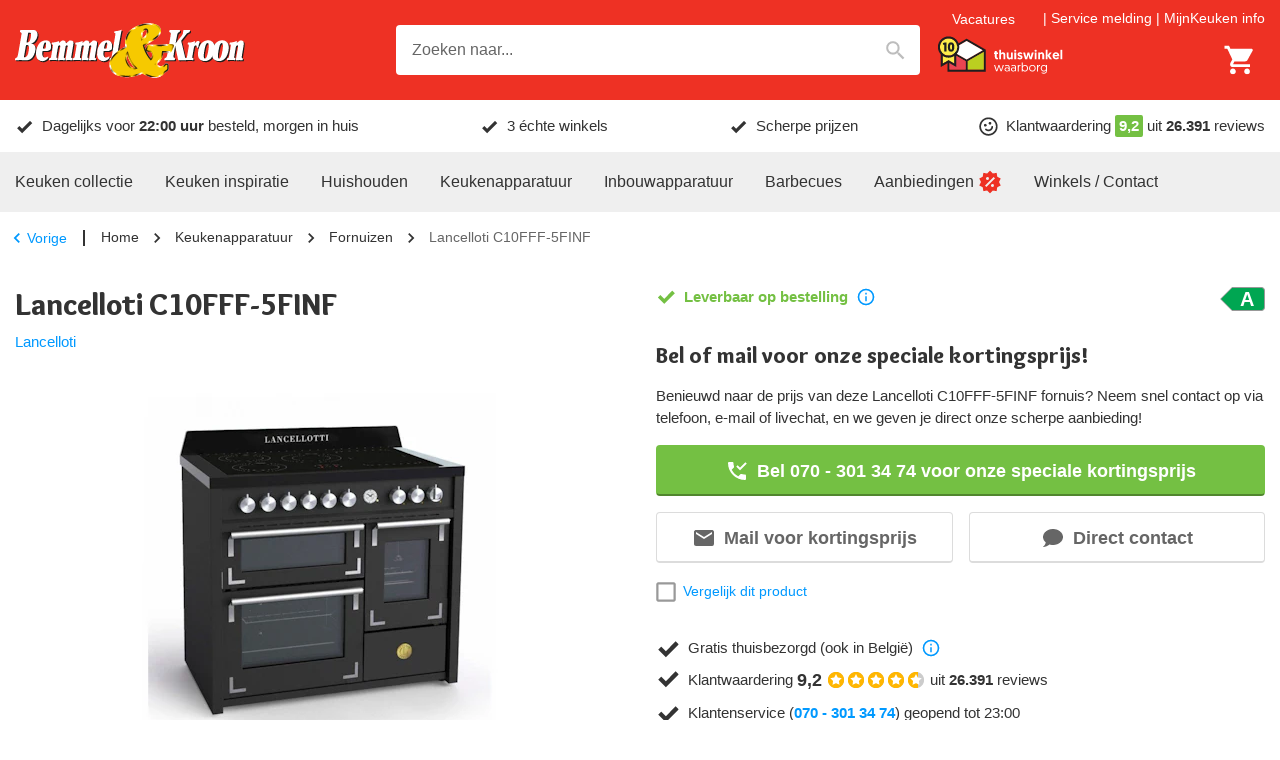

--- FILE ---
content_type: text/html; charset=utf-8
request_url: https://www.bemmelenkroon.nl/merken/lancelloti/c10fff-5finf-lanc/
body_size: 53783
content:
<!DOCTYPE html><html lang="nl-NL"><head><meta charSet="utf-8" data-next-head=""/><meta content="width=device-width, initial-scale=1.0, maximum-scale=1.0, minimum-scale=1.0, viewport-fit=cover" name="viewport" data-next-head=""/><title data-next-head="">Lancelloti C10FFF-5FINF - Laagste prijs | Bemmel &amp; Kroon</title><meta name="robots" content="index,follow,max-image-preview:large" data-next-head=""/><meta name="description" content="Bestel de Lancelloti C10FFF-5FINF voordelig bij Bemmel &amp; Kroon. Klanttevredenheid 9+. Voor 22:00 besteld, morgen in huis. Laagste prijs!" data-next-head=""/><meta name="theme-color" content="#333" data-next-head=""/><meta name="twitter:card" content="summary_large_image" data-next-head=""/><meta property="og:title" content="Lancelloti C10FFF-5FINF - Laagste prijs | Bemmel &amp; Kroon" data-next-head=""/><meta property="og:description" content="Bestel de Lancelloti C10FFF-5FINF voordelig bij Bemmel &amp; Kroon. Klanttevredenheid 9+. Voor 22:00 besteld, morgen in huis. Laagste prijs!" data-next-head=""/><meta property="og:url" content="https://www.bemmelenkroon.nl/merken/lancelloti/c10fff-5finf-lanc/" data-next-head=""/><meta property="og:type" content="product" data-next-head=""/><meta property="og:image" content="https://images.bemmelenkroon.nl/product/lancelloti/c10fff5finf-lanc/966bee3.jpg?w=500&amp;h=500&amp;q=75&amp;fm=jpg&amp;fill-color=ffffff&amp;pad=10&amp;bg=ffffff&amp;trim=color&amp;trim-color=ffffff&amp;fit=fill" data-next-head=""/><meta property="og:image:width" content="500" data-next-head=""/><meta property="og:image:height" content="500" data-next-head=""/><meta property="og:locale" content="nl_NL" data-next-head=""/><meta property="og:site_name" content="Bemmel &amp; Kroon" data-next-head=""/><link rel="canonical" href="https://www.bemmelenkroon.nl/merken/lancelloti/c10fff-5finf-lanc/" data-next-head=""/><meta content="telephone=no, date=no, email=no, address=no" name="format-detection" data-next-head=""/><meta content="yes" name="mobile-web-app-capable" data-next-head=""/><meta content="yes" name="apple-mobile-web-app-capable" data-next-head=""/><meta content="Bemmel &amp; Kroon" name="apple-mobile-web-app-title" data-next-head=""/><meta content="black" name="apple-mobile-web-app-status-bar-style" data-next-head=""/><meta content="true" name="HandheldFriendly" data-next-head=""/><meta content="375" name="MobileOptimized" data-next-head=""/><meta content="text/html; charset=utf-8" http-equiv="Content-Type" data-next-head=""/><meta content="IE=Edge" http-equiv="X-UA-Compatible" data-next-head=""/><meta content="none" name="msapplication-config" data-next-head=""/><link href="https://www.bemmelenkroon.nl/manifest.json" rel="manifest" data-next-head=""/><link href="https://www.bemmelenkroon.nl/icons/icon-192x192.png" rel="icon" sizes="32x32" type="image/png" data-next-head=""/><link href="https://images.bemmelenkroon.nl" rel="preconnect" crossorigin="anonymous" data-next-head=""/><meta name="emotion-insertion-point" content=""/><link rel="preload" href="/_next/static/media/9c87348bb4138044-s.p.woff2" as="font" type="font/woff2" crossorigin="anonymous" data-next-font="size-adjust"/><link rel="preload" href="/_next/static/media/b423c9f5f70b7de7-s.p.woff2" as="font" type="font/woff2" crossorigin="anonymous" data-next-font="size-adjust"/><link rel="preload" href="/_next/static/css/2d90fb35dc735fd3.css?dpl=dpl_9T5ZnEKhWMiwaPzcJENryNjBVEaW" as="style"/><link rel="preload" as="image" imageSrcSet="https://images.bemmelenkroon.nl/content/logo-bemmel-en-kroon.svg?auto=format&amp;fit=max&amp;q=70&amp;w=250&amp;h=59 1x, https://images.bemmelenkroon.nl/content/logo-bemmel-en-kroon.svg?auto=format&amp;fit=max&amp;q=70&amp;w=640&amp;h=152 2x" crossorigin="anonymous" data-next-head=""/><link rel="preload" as="image" imageSrcSet="https://images.bemmelenkroon.nl/content/thuiswinkel-waarborg-wit.svg?auto=format&amp;fit=max&amp;q=70&amp;w=150&amp;h=46 1x, https://images.bemmelenkroon.nl/content/thuiswinkel-waarborg-wit.svg?auto=format&amp;fit=max&amp;q=70&amp;w=300&amp;h=93 2x" crossorigin="anonymous" data-next-head=""/><script type="application/ld+json" data-next-head="">{"@context":"https://schema.org","@type":"WebSite","url":"https://www.bemmelenkroon.nl","potentialAction":[{"@type":"SearchAction","target":"https://www.bemmelenkroon.nl/zoeken/?query={search_term_string}","query-input":"required name=search_term_string"}]}</script><script type="application/ld+json" data-next-head="">{"@context":"https://schema.org","@type":"Corporation","legalName":"Bemmel &amp; Kroon","logo":"https://images.bemmelenkroon.nl/content/logo-bemmel-en-kroon.svg","name":"Bemmel &amp; Kroon","sameAs":["https://www.facebook.com/bemmelenkroon/","https://www.instagram.com/bemmelenkroon/","https://www.youtube.com/channel/UCgzN_ahdbu0XPsewZe0pswQ","https://www.kieskeurig.nl/winkels/Bemmel%20en%20Kroon","https://www.qasa.nl/ervaringen/bemmel-en-kroon-45","https://nl.trustpilot.com/review/bemmelenkroon.nl"],"url":"https://www.bemmelenkroon.nl","address":{"@type":"PostalAddress","addressCountry":"NL","addressLocality":"Den Haag","addressRegion":"Zuid-Holland","postalCode":"2491 BD","streetAddress":"Neckar 24"},"contactPoint":[{"@type":"ContactPoint","contactType":"Klantenservice","email":"service@bemmelenkroon.nl","telephone":"070 - 301 34 74"},{"@type":"ContactPoint","contactType":"Verkoop","email":"verkoop@bemmelenkroon.nl","telephone":"070 - 301 34 74"}]}</script><script type="application/ld+json" data-next-head="">{"@context":"https://schema.org","@type":"BreadcrumbList","itemListElement":[{"@type":"ListItem","position":1,"item":"https://www.bemmelenkroon.nl","name":"Home"},{"@type":"ListItem","position":2,"item":"https://www.bemmelenkroon.nl/keukenapparatuur/","name":"Keukenapparatuur"},{"@type":"ListItem","position":3,"item":"https://www.bemmelenkroon.nl/fornuizen/","name":"Fornuizen"},{"@type":"ListItem","position":4,"item":"https://www.bemmelenkroon.nl/merken/lancelloti/c10fff-5finf-lanc/","name":"Lancelloti C10FFF-5FINF"}]}</script><link rel="preload" as="image" imageSrcSet="https://images.bemmelenkroon.nl/product/lancelloti/c10fff5finf-lanc/966bee3.jpg?bg=ffffff&amp;fit=fill&amp;pad=10&amp;trim=color&amp;trim-color=ffffff&amp;fill-color=ffffff&amp;auto=format&amp;q=70&amp;w=75&amp;h=75 75w, https://images.bemmelenkroon.nl/product/lancelloti/c10fff5finf-lanc/966bee3.jpg?bg=ffffff&amp;fit=fill&amp;pad=10&amp;trim=color&amp;trim-color=ffffff&amp;fill-color=ffffff&amp;auto=format&amp;q=70&amp;w=100&amp;h=100 100w, https://images.bemmelenkroon.nl/product/lancelloti/c10fff5finf-lanc/966bee3.jpg?bg=ffffff&amp;fit=fill&amp;pad=10&amp;trim=color&amp;trim-color=ffffff&amp;fill-color=ffffff&amp;auto=format&amp;q=70&amp;w=125&amp;h=125 125w, https://images.bemmelenkroon.nl/product/lancelloti/c10fff5finf-lanc/966bee3.jpg?bg=ffffff&amp;fit=fill&amp;pad=10&amp;trim=color&amp;trim-color=ffffff&amp;fill-color=ffffff&amp;auto=format&amp;q=70&amp;w=150&amp;h=150 150w, https://images.bemmelenkroon.nl/product/lancelloti/c10fff5finf-lanc/966bee3.jpg?bg=ffffff&amp;fit=fill&amp;pad=10&amp;trim=color&amp;trim-color=ffffff&amp;fill-color=ffffff&amp;auto=format&amp;q=70&amp;w=175&amp;h=175 175w, https://images.bemmelenkroon.nl/product/lancelloti/c10fff5finf-lanc/966bee3.jpg?bg=ffffff&amp;fit=fill&amp;pad=10&amp;trim=color&amp;trim-color=ffffff&amp;fill-color=ffffff&amp;auto=format&amp;q=70&amp;w=200&amp;h=200 200w, https://images.bemmelenkroon.nl/product/lancelloti/c10fff5finf-lanc/966bee3.jpg?bg=ffffff&amp;fit=fill&amp;pad=10&amp;trim=color&amp;trim-color=ffffff&amp;fill-color=ffffff&amp;auto=format&amp;q=70&amp;w=250&amp;h=250 250w, https://images.bemmelenkroon.nl/product/lancelloti/c10fff5finf-lanc/966bee3.jpg?bg=ffffff&amp;fit=fill&amp;pad=10&amp;trim=color&amp;trim-color=ffffff&amp;fill-color=ffffff&amp;auto=format&amp;q=70&amp;w=300&amp;h=300 300w, https://images.bemmelenkroon.nl/product/lancelloti/c10fff5finf-lanc/966bee3.jpg?bg=ffffff&amp;fit=fill&amp;pad=10&amp;trim=color&amp;trim-color=ffffff&amp;fill-color=ffffff&amp;auto=format&amp;q=70&amp;w=375&amp;h=375 375w, https://images.bemmelenkroon.nl/product/lancelloti/c10fff5finf-lanc/966bee3.jpg?bg=ffffff&amp;fit=fill&amp;pad=10&amp;trim=color&amp;trim-color=ffffff&amp;fill-color=ffffff&amp;auto=format&amp;q=70&amp;w=425&amp;h=425 425w, https://images.bemmelenkroon.nl/product/lancelloti/c10fff5finf-lanc/966bee3.jpg?bg=ffffff&amp;fit=fill&amp;pad=10&amp;trim=color&amp;trim-color=ffffff&amp;fill-color=ffffff&amp;auto=format&amp;q=70&amp;w=640&amp;h=640 640w, https://images.bemmelenkroon.nl/product/lancelloti/c10fff5finf-lanc/966bee3.jpg?bg=ffffff&amp;fit=fill&amp;pad=10&amp;trim=color&amp;trim-color=ffffff&amp;fill-color=ffffff&amp;auto=format&amp;q=70&amp;w=750&amp;h=750 750w, https://images.bemmelenkroon.nl/product/lancelloti/c10fff5finf-lanc/966bee3.jpg?bg=ffffff&amp;fit=fill&amp;pad=10&amp;trim=color&amp;trim-color=ffffff&amp;fill-color=ffffff&amp;auto=format&amp;q=70&amp;w=828&amp;h=828 828w, https://images.bemmelenkroon.nl/product/lancelloti/c10fff5finf-lanc/966bee3.jpg?bg=ffffff&amp;fit=fill&amp;pad=10&amp;trim=color&amp;trim-color=ffffff&amp;fill-color=ffffff&amp;auto=format&amp;q=70&amp;w=1080&amp;h=1080 1080w, https://images.bemmelenkroon.nl/product/lancelloti/c10fff5finf-lanc/966bee3.jpg?bg=ffffff&amp;fit=fill&amp;pad=10&amp;trim=color&amp;trim-color=ffffff&amp;fill-color=ffffff&amp;auto=format&amp;q=70&amp;w=1200&amp;h=1200 1200w, https://images.bemmelenkroon.nl/product/lancelloti/c10fff5finf-lanc/966bee3.jpg?bg=ffffff&amp;fit=fill&amp;pad=10&amp;trim=color&amp;trim-color=ffffff&amp;fill-color=ffffff&amp;auto=format&amp;q=70&amp;w=1920&amp;h=1920 1920w, https://images.bemmelenkroon.nl/product/lancelloti/c10fff5finf-lanc/966bee3.jpg?bg=ffffff&amp;fit=fill&amp;pad=10&amp;trim=color&amp;trim-color=ffffff&amp;fill-color=ffffff&amp;auto=format&amp;q=70&amp;w=2048&amp;h=2048 2048w, https://images.bemmelenkroon.nl/product/lancelloti/c10fff5finf-lanc/966bee3.jpg?bg=ffffff&amp;fit=fill&amp;pad=10&amp;trim=color&amp;trim-color=ffffff&amp;fill-color=ffffff&amp;auto=format&amp;q=70&amp;w=3840&amp;h=3840 3840w" imageSizes="(min-width: 600px) 375px, 250px" crossorigin="anonymous" data-next-head=""/><link rel="preload" as="image" imageSrcSet="https://images.bemmelenkroon.nl/product/lancelloti/c10fff5finf-lanc/966bee3.jpg?bg=ffffff&amp;fit=fill&amp;pad=10&amp;trim=color&amp;trim-color=ffffff&amp;fill-color=ffffff&amp;auto=format&amp;q=70&amp;w=100&amp;h=100 1x, https://images.bemmelenkroon.nl/product/lancelloti/c10fff5finf-lanc/966bee3.jpg?bg=ffffff&amp;fit=fill&amp;pad=10&amp;trim=color&amp;trim-color=ffffff&amp;fill-color=ffffff&amp;auto=format&amp;q=70&amp;w=175&amp;h=175 2x" crossorigin="anonymous" data-next-head=""/><style data-emotion="mui-global ec20cx">html{-webkit-font-smoothing:antialiased;-moz-osx-font-smoothing:grayscale;box-sizing:border-box;-webkit-text-size-adjust:100%;}*,*::before,*::after{box-sizing:inherit;}strong,b{font-weight:700;}body{margin:0;color:var(--palette-text-primary);font-family:"Arial","Helvetica",sans-serif;font-weight:400;font-size:14px;line-height:1.5;letter-spacing:0;background-color:var(--palette-background-default);}@media (min-width:600px){body{font-size:15px;}}@media print{body{background-color:var(--palette-common-white);}}body::backdrop{background-color:var(--palette-background-default);}:root{--shape-lg:8px;--shape-md:8px;--shape-sm:4px;--shape-xs:2px;--spacing-1:8px;--spacing-2:16px;--spacing-3:24px;--spacing-4:32px;--spacing-5:40px;--spacing-6:48px;--spacing-7:56px;--spacing-8:64px;--gutter-xs:8px;--gutter-sm:16px;--gutter-md:16px;--gutter-lg:48px;--gutter-xl:48px;--gutter-none:0;--gutter-side:10px;--typography-body1-lineHeight:1.5;--typography-body1-letterSpacing:0;--typography-body1-fontFamily:"Arial","Helvetica",sans-serif;--typography-body1-fontSize:14px;--typography-body1-fontWeight:400;--typography-body2-lineHeight:1.5;--typography-body2-letterSpacing:0;--typography-body2-fontFamily:"Arial","Helvetica",sans-serif;--typography-body2-fontSize:15px;--typography-body2-fontWeight:400;--typography-button-lineHeight:1.1;--typography-button-letterSpacing:0;--typography-button-fontFamily:"Arial","Helvetica",sans-serif;--typography-button-fontSize:18px;--typography-button-fontWeight:700;--typography-button-textTransform:none;--typography-caption-lineHeight:1.2;--typography-caption-letterSpacing:0;--typography-caption-fontFamily:"Arial","Helvetica",sans-serif;--typography-caption-fontSize:13px;--typography-caption-fontWeight:400;--typography-h1-fontFamily:'Overlock','Overlock Fallback',overlock,arial,helvetica,sans-serif;--typography-h1-fontStyle:normal;--typography-h1-lineHeight:1.2;--typography-h1-letterSpacing:0;--typography-h1-fontSize:26px;--typography-h1-fontWeight:900;--typography-h2-fontFamily:'Overlock','Overlock Fallback',overlock,arial,helvetica,sans-serif;--typography-h2-fontStyle:normal;--typography-h2-lineHeight:1.2;--typography-h2-letterSpacing:0;--typography-h2-fontSize:23px;--typography-h2-fontWeight:900;--typography-h3-fontFamily:'Overlock','Overlock Fallback',overlock,arial,helvetica,sans-serif;--typography-h3-fontStyle:normal;--typography-h3-lineHeight:1.2;--typography-h3-letterSpacing:0;--typography-h3-fontSize:19px;--typography-h3-fontWeight:900;--typography-h4-fontFamily:'Overlock','Overlock Fallback',overlock,arial,helvetica,sans-serif;--typography-h4-fontStyle:normal;--typography-h4-lineHeight:1.2;--typography-h4-letterSpacing:0;--typography-h4-fontSize:17px;--typography-h4-fontWeight:900;--typography-h5-fontFamily:'Overlock','Overlock Fallback',overlock,arial,helvetica,sans-serif;--typography-h5-fontStyle:normal;--typography-h5-lineHeight:1.2;--typography-h5-letterSpacing:0;--typography-h5-fontSize:17px;--typography-h5-fontWeight:900;--typography-h6-fontFamily:'Overlock','Overlock Fallback',overlock,arial,helvetica,sans-serif;--typography-h6-fontStyle:normal;--typography-h6-lineHeight:1.2;--typography-h6-letterSpacing:0;--typography-h6-fontSize:17px;--typography-h6-fontWeight:900;--typography-overline-lineHeight:1.2;--typography-overline-letterSpacing:0;--typography-overline-fontFamily:"Arial","Helvetica",sans-serif;--typography-overline-fontSize:11px;--typography-overline-fontWeight:400;--typography-subtitle1-lineHeight:1.2;--typography-subtitle1-letterSpacing:0;--typography-subtitle1-fontFamily:"Arial","Helvetica",sans-serif;--typography-subtitle1-fontSize:15px;--typography-subtitle1-fontWeight:700;--typography-subtitle2-fontFamily:'Overlock','Overlock Fallback',overlock,arial,helvetica,sans-serif;--typography-subtitle2-fontStyle:normal;--typography-subtitle2-lineHeight:1.2;--typography-subtitle2-letterSpacing:0;--typography-subtitle2-fontSize:18px;--typography-subtitle2-fontWeight:700;}@media (min-width:600px){:root{--gutter-xs:8px;--gutter-sm:24px;--gutter-md:32px;--gutter-lg:64px;--gutter-xl:64px;--gutter-side:15px;--typography-body1-fontSize:15px;--typography-body2-fontSize:16px;--typography-h1-fontSize:30px;--typography-h2-fontSize:26px;--typography-h3-fontSize:22px;--typography-h4-fontSize:18px;--typography-h5-fontSize:18px;--typography-h6-fontSize:18px;}}@media (min-width:900px){:root{--gutter-xs:16px;--gutter-sm:32px;--gutter-md:48px;--gutter-lg:80px;--gutter-xl:144px;}}@media (min-width:1280px){:root{--gutter-side:0;}}body *{outline:none;}</style><style data-emotion="mui-global 1bd338p">#CookiebotWidget,body>#CookiebotWidget{display:none!important;}#CybotCookiebotDialog,body>#CybotCookiebotDialog,body>div>#CybotCookiebotDialog{display:none!important;}#CybotCookiebotDialogBodyUnderlay,body>#CybotCookiebotDialogBodyUnderlay{display:none!important;}</style><style data-emotion="mui-global xcxnj9">.--margin-bottom-xs{margin-bottom:var(--gutter-xs)!important;}.--margin-bottom-sm{margin-bottom:var(--gutter-sm)!important;}.--margin-bottom-md{margin-bottom:var(--gutter-md)!important;}.--margin-bottom-lg{margin-bottom:var(--gutter-lg)!important;}.--margin-bottom-xl{margin-bottom:var(--gutter-xl)!important;}</style><style data-emotion="mui-global 1ov377x">:root{--shape-borderRadius:4px;--shadow-default:0 2px 2px rgba(0, 0, 0, 0.20);--shadow-inset:inset 0 2px 2px rgba(0, 0, 0, 0.15);--spaces-responsive-1-xs:1px;--spaces-responsive-1-sm:1px;--spaces-responsive-1-md:1px;--spaces-responsive-2-xs:1px;--spaces-responsive-2-sm:1px;--spaces-responsive-2-md:2px;--spaces-responsive-3-xs:2px;--spaces-responsive-3-sm:2px;--spaces-responsive-3-md:3px;--spaces-responsive-4-xs:2px;--spaces-responsive-4-sm:3px;--spaces-responsive-4-md:4px;--spaces-responsive-5-xs:2px;--spaces-responsive-5-sm:4px;--spaces-responsive-5-md:5px;--spaces-responsive-6-xs:2px;--spaces-responsive-6-sm:4px;--spaces-responsive-6-md:6px;--spaces-responsive-7-xs:3px;--spaces-responsive-7-sm:5px;--spaces-responsive-7-md:7px;--spaces-responsive-8-xs:4px;--spaces-responsive-8-sm:6px;--spaces-responsive-8-md:8px;--spaces-responsive-9-xs:4px;--spaces-responsive-9-sm:6px;--spaces-responsive-9-md:9px;--spaces-responsive-10-xs:6px;--spaces-responsive-10-sm:8px;--spaces-responsive-10-md:10px;--spaces-responsive-11-xs:6px;--spaces-responsive-11-sm:8px;--spaces-responsive-11-md:11px;--spaces-responsive-12-xs:6px;--spaces-responsive-12-sm:8px;--spaces-responsive-12-md:12px;--spaces-responsive-13-xs:6px;--spaces-responsive-13-sm:8px;--spaces-responsive-13-md:13px;--spaces-responsive-14-xs:6px;--spaces-responsive-14-sm:8px;--spaces-responsive-14-md:14px;--spaces-responsive-15-xs:6px;--spaces-responsive-15-sm:8px;--spaces-responsive-15-md:15px;--spaces-responsive-16-xs:6px;--spaces-responsive-16-sm:8px;--spaces-responsive-16-md:16px;--spaces-responsive-17-xs:6px;--spaces-responsive-17-sm:8px;--spaces-responsive-17-md:17px;--spaces-responsive-18-xs:6px;--spaces-responsive-18-sm:8px;--spaces-responsive-18-md:18px;--spaces-values-xs:2px;--spaces-values-sm:4px;--spaces-values-md:6px;--spaces-values-lg:10px;--spaces-values-xl:18px;--widthBase:1250px;--shadows-0:none;--shadows-1:0px 2px 1px -1px rgba(0,0,0,0.2),0px 1px 1px 0px rgba(0,0,0,0.14),0px 1px 3px 0px rgba(0,0,0,0.12);--shadows-2:0px 3px 1px -2px rgba(0,0,0,0.2),0px 2px 2px 0px rgba(0,0,0,0.14),0px 1px 5px 0px rgba(0,0,0,0.12);--shadows-3:0px 3px 3px -2px rgba(0,0,0,0.2),0px 3px 4px 0px rgba(0,0,0,0.14),0px 1px 8px 0px rgba(0,0,0,0.12);--shadows-4:0px 2px 4px -1px rgba(0,0,0,0.2),0px 4px 5px 0px rgba(0,0,0,0.14),0px 1px 10px 0px rgba(0,0,0,0.12);--shadows-5:0px 3px 5px -1px rgba(0,0,0,0.2),0px 5px 8px 0px rgba(0,0,0,0.14),0px 1px 14px 0px rgba(0,0,0,0.12);--shadows-6:0px 3px 5px -1px rgba(0,0,0,0.2),0px 6px 10px 0px rgba(0,0,0,0.14),0px 1px 18px 0px rgba(0,0,0,0.12);--shadows-7:0px 4px 5px -2px rgba(0,0,0,0.2),0px 7px 10px 1px rgba(0,0,0,0.14),0px 2px 16px 1px rgba(0,0,0,0.12);--shadows-8:0px 5px 5px -3px rgba(0,0,0,0.2),0px 8px 10px 1px rgba(0,0,0,0.14),0px 3px 14px 2px rgba(0,0,0,0.12);--shadows-9:0px 5px 6px -3px rgba(0,0,0,0.2),0px 9px 12px 1px rgba(0,0,0,0.14),0px 3px 16px 2px rgba(0,0,0,0.12);--shadows-10:0px 6px 6px -3px rgba(0,0,0,0.2),0px 10px 14px 1px rgba(0,0,0,0.14),0px 4px 18px 3px rgba(0,0,0,0.12);--shadows-11:0px 6px 7px -4px rgba(0,0,0,0.2),0px 11px 15px 1px rgba(0,0,0,0.14),0px 4px 20px 3px rgba(0,0,0,0.12);--shadows-12:0px 7px 8px -4px rgba(0,0,0,0.2),0px 12px 17px 2px rgba(0,0,0,0.14),0px 5px 22px 4px rgba(0,0,0,0.12);--shadows-13:0px 7px 8px -4px rgba(0,0,0,0.2),0px 13px 19px 2px rgba(0,0,0,0.14),0px 5px 24px 4px rgba(0,0,0,0.12);--shadows-14:0px 7px 9px -4px rgba(0,0,0,0.2),0px 14px 21px 2px rgba(0,0,0,0.14),0px 5px 26px 4px rgba(0,0,0,0.12);--shadows-15:0px 8px 9px -5px rgba(0,0,0,0.2),0px 15px 22px 2px rgba(0,0,0,0.14),0px 6px 28px 5px rgba(0,0,0,0.12);--shadows-16:0px 8px 10px -5px rgba(0,0,0,0.2),0px 16px 24px 2px rgba(0,0,0,0.14),0px 6px 30px 5px rgba(0,0,0,0.12);--shadows-17:0px 8px 11px -5px rgba(0,0,0,0.2),0px 17px 26px 2px rgba(0,0,0,0.14),0px 6px 32px 5px rgba(0,0,0,0.12);--shadows-18:0px 9px 11px -5px rgba(0,0,0,0.2),0px 18px 28px 2px rgba(0,0,0,0.14),0px 7px 34px 6px rgba(0,0,0,0.12);--shadows-19:0px 9px 12px -6px rgba(0,0,0,0.2),0px 19px 29px 2px rgba(0,0,0,0.14),0px 7px 36px 6px rgba(0,0,0,0.12);--shadows-20:0px 10px 13px -6px rgba(0,0,0,0.2),0px 20px 31px 3px rgba(0,0,0,0.14),0px 8px 38px 7px rgba(0,0,0,0.12);--shadows-21:0px 10px 13px -6px rgba(0,0,0,0.2),0px 21px 33px 3px rgba(0,0,0,0.14),0px 8px 40px 7px rgba(0,0,0,0.12);--shadows-22:0px 10px 14px -6px rgba(0,0,0,0.2),0px 22px 35px 3px rgba(0,0,0,0.14),0px 8px 42px 7px rgba(0,0,0,0.12);--shadows-23:0px 11px 14px -7px rgba(0,0,0,0.2),0px 23px 36px 3px rgba(0,0,0,0.14),0px 9px 44px 8px rgba(0,0,0,0.12);--shadows-24:0px 11px 15px -7px rgba(0,0,0,0.2),0px 24px 38px 3px rgba(0,0,0,0.14),0px 9px 46px 8px rgba(0,0,0,0.12);--zIndex-mobileStepper:1000;--zIndex-fab:1050;--zIndex-speedDial:1050;--zIndex-appBar:1100;--zIndex-drawer:1200;--zIndex-modal:1300;--zIndex-snackbar:1400;--zIndex-tooltip:1500;--font-body1:400 14/1.5 "Arial","Helvetica",sans-serif;--font-body2:400 15/1.5 "Arial","Helvetica",sans-serif;--font-button:700 18/1.1 "Arial","Helvetica",sans-serif;--font-caption:400 13/1.2 "Arial","Helvetica",sans-serif;--font-h1:normal 900 26/1.2 'Overlock','Overlock Fallback',overlock,arial,helvetica,sans-serif;--font-h2:normal 900 23/1.2 'Overlock','Overlock Fallback',overlock,arial,helvetica,sans-serif;--font-h3:normal 900 19/1.2 'Overlock','Overlock Fallback',overlock,arial,helvetica,sans-serif;--font-h4:normal 900 17/1.2 'Overlock','Overlock Fallback',overlock,arial,helvetica,sans-serif;--font-h5:normal 900 17/1.2 'Overlock','Overlock Fallback',overlock,arial,helvetica,sans-serif;--font-h6:normal 900 17/1.2 'Overlock','Overlock Fallback',overlock,arial,helvetica,sans-serif;--font-overline:400 11/1.2 "Arial","Helvetica",sans-serif;--font-subtitle1:700 15/1.2 "Arial","Helvetica",sans-serif;--font-subtitle2:normal 700 18/1.2 'Overlock','Overlock Fallback',overlock,arial,helvetica,sans-serif;--font-inherit:inherit inherit/inherit inherit;}:root{-webkit-print-color-scheme:light;color-scheme:light;--palette-text-disabled:#999;--palette-text-link:#09f;--palette-text-primary:#333;--palette-text-secondary:#666;--palette-text-primaryChannel:51 51 51;--palette-text-secondaryChannel:102 102 102;--palette-common-black:#000;--palette-common-red:#ee3124;--palette-common-white:#fff;--palette-common-yellow:#ffcf06;--palette-common-background:#fff;--palette-common-onBackground:#000;--palette-common-backgroundChannel:255 255 255;--palette-common-onBackgroundChannel:0 0 0;--palette-DiscountsBox-flashyBackground:var(--palette-common-yellow);--palette-DiscountsBox-flashyColor:#000;--palette-divider:#b8b8b8;--palette-dividerDark:#999;--palette-dividerLight:#efefef;--palette-error-main:#ee3124;--palette-error-light:rgb(241, 90, 79);--palette-error-dark:rgb(166, 34, 25);--palette-error-contrastText:#fff;--palette-error-mainChannel:238 49 36;--palette-error-lightChannel:241 90 79;--palette-error-darkChannel:166 34 25;--palette-error-contrastTextChannel:255 255 255;--palette-GiftsBox-color:#000;--palette-GiftsBox-iconColor:#000;--palette-GiftsBox-background:var(--palette-common-yellow);--palette-grey-50:#f9f9f9;--palette-grey-100:#f3f3f3;--palette-grey-200:#efefef;--palette-grey-300:#dcdcdc;--palette-grey-400:#b8b8b8;--palette-grey-500:#999;--palette-grey-600:#707070;--palette-grey-700:#666;--palette-grey-800:#333;--palette-grey-900:#202020;--palette-grey-A100:#f3f3f3;--palette-grey-A200:#efefef;--palette-grey-A400:#b8b8b8;--palette-grey-A700:#666;--palette-info-main:#09f;--palette-info-light:rgb(51, 173, 255);--palette-info-dark:rgb(0, 107, 178);--palette-info-contrastText:#fff;--palette-info-mainChannel:0 153 255;--palette-info-lightChannel:51 173 255;--palette-info-darkChannel:0 107 178;--palette-info-contrastTextChannel:255 255 255;--palette-MainMenuItem-iconColor:var(--palette-common-red);--palette-MainMenuList-iconColor:var(--palette-common-red);--palette-MainMenuList-indicator:var(--palette-common-red);--palette-primary-contrastText:#fff;--palette-primary-main:#333;--palette-primary-light:rgb(91, 91, 91);--palette-primary-dark:rgb(35, 35, 35);--palette-primary-mainChannel:51 51 51;--palette-primary-lightChannel:91 91 91;--palette-primary-darkChannel:35 35 35;--palette-primary-contrastTextChannel:255 255 255;--palette-scrollbar-thumb:#333;--palette-scrollbar-background:#efefef;--palette-secondary-contrastText:#fff;--palette-secondary-main:#74c043;--palette-secondary-light:rgb(143, 204, 104);--palette-secondary-dark:rgb(81, 134, 46);--palette-secondary-mainChannel:116 192 67;--palette-secondary-lightChannel:143 204 104;--palette-secondary-darkChannel:81 134 46;--palette-secondary-contrastTextChannel:255 255 255;--palette-success-contrastText:#fff;--palette-success-main:#74c043;--palette-success-light:rgb(143, 204, 104);--palette-success-dark:rgb(81, 134, 46);--palette-success-mainChannel:116 192 67;--palette-success-lightChannel:143 204 104;--palette-success-darkChannel:81 134 46;--palette-success-contrastTextChannel:255 255 255;--palette-SupportLocations-color:#fff;--palette-SupportLocations-titleColor:var(--palette-common-yellow);--palette-SupportLocations-border:#fff;--palette-SupportLocations-background:var(--palette-common-red);--palette-SupportWidget-buttonBackground:var(--palette-common-red);--palette-SupportWidget-buttonColor:#fff;--palette-sustainable-light:#f1f9ec;--palette-sustainable-main:#77be48;--palette-sustainable-mainChannel:119 190 72;--palette-sustainable-lightChannel:241 249 236;--palette-tertiary-main:#ff5901;--palette-tertiary-light:rgb(255, 122, 51);--palette-tertiary-dark:rgb(178, 62, 0);--palette-tertiary-contrastText:#fff;--palette-tertiary-mainChannel:255 89 1;--palette-tertiary-lightChannel:255 122 51;--palette-tertiary-darkChannel:178 62 0;--palette-tertiary-contrastTextChannel:255 255 255;--palette-warning-main:#ff5901;--palette-warning-light:rgb(255, 122, 51);--palette-warning-dark:rgb(178, 62, 0);--palette-warning-contrastText:#fff;--palette-warning-mainChannel:255 89 1;--palette-warning-lightChannel:255 122 51;--palette-warning-darkChannel:178 62 0;--palette-warning-contrastTextChannel:255 255 255;--palette-background-default:#fff;--palette-background-paper:#fff;--palette-background-paperDark:#efefef;--palette-background-defaultChannel:255 255 255;--palette-background-paperChannel:255 255 255;--palette-action-active:rgba(0, 0, 0, 0.54);--palette-action-hover:rgba(0, 0, 0, 0.04);--palette-action-hoverOpacity:0.04;--palette-action-selected:rgba(0, 0, 0, 0.08);--palette-action-selectedOpacity:0.08;--palette-action-disabled:rgba(0, 0, 0, 0.26);--palette-action-disabledBackground:rgba(0, 0, 0, 0.12);--palette-action-disabledOpacity:0.38;--palette-action-focus:rgba(0, 0, 0, 0.12);--palette-action-focusOpacity:0.12;--palette-action-activatedOpacity:0.12;--palette-action-activeChannel:0 0 0;--palette-action-selectedChannel:0 0 0;--palette-Alert-errorColor:rgb(96, 36, 31);--palette-Alert-infoColor:rgb(20, 69, 102);--palette-Alert-successColor:rgb(57, 81, 41);--palette-Alert-warningColor:rgb(102, 48, 20);--palette-Alert-errorFilledBg:var(--palette-error-main, #ee3124);--palette-Alert-infoFilledBg:var(--palette-info-main, #09f);--palette-Alert-successFilledBg:var(--palette-success-main, #74c043);--palette-Alert-warningFilledBg:var(--palette-warning-main, #ff5901);--palette-Alert-errorFilledColor:#fff;--palette-Alert-infoFilledColor:#fff;--palette-Alert-successFilledColor:rgba(0, 0, 0, 0.87);--palette-Alert-warningFilledColor:#fff;--palette-Alert-errorStandardBg:rgb(253, 238, 237);--palette-Alert-infoStandardBg:rgb(234, 246, 255);--palette-Alert-successStandardBg:rgb(243, 249, 239);--palette-Alert-warningStandardBg:rgb(255, 241, 234);--palette-Alert-errorIconColor:var(--palette-error-main, #ee3124);--palette-Alert-infoIconColor:var(--palette-info-main, #09f);--palette-Alert-successIconColor:var(--palette-success-main, #74c043);--palette-Alert-warningIconColor:var(--palette-warning-main, #ff5901);--palette-AppBar-defaultBg:var(--palette-grey-100, #f3f3f3);--palette-Avatar-defaultBg:var(--palette-grey-400, #b8b8b8);--palette-Button-inheritContainedBg:var(--palette-grey-300, #dcdcdc);--palette-Button-inheritContainedHoverBg:var(--palette-grey-A100, #f3f3f3);--palette-Chip-defaultBorder:var(--palette-grey-400, #b8b8b8);--palette-Chip-defaultAvatarColor:var(--palette-grey-700, #666);--palette-Chip-defaultIconColor:var(--palette-grey-700, #666);--palette-FilledInput-bg:rgba(0, 0, 0, 0.06);--palette-FilledInput-hoverBg:rgba(0, 0, 0, 0.09);--palette-FilledInput-disabledBg:rgba(0, 0, 0, 0.12);--palette-LinearProgress-primaryBg:rgb(177, 177, 177);--palette-LinearProgress-secondaryBg:rgb(202, 231, 183);--palette-LinearProgress-errorBg:rgb(248, 176, 171);--palette-LinearProgress-infoBg:rgb(158, 216, 255);--palette-LinearProgress-successBg:rgb(202, 231, 183);--palette-LinearProgress-warningBg:rgb(255, 191, 158);--palette-Skeleton-bg:rgba(var(--palette-text-primaryChannel, undefined) / 0.11);--palette-Slider-primaryTrack:rgb(177, 177, 177);--palette-Slider-secondaryTrack:rgb(202, 231, 183);--palette-Slider-errorTrack:rgb(248, 176, 171);--palette-Slider-infoTrack:rgb(158, 216, 255);--palette-Slider-successTrack:rgb(202, 231, 183);--palette-Slider-warningTrack:rgb(255, 191, 158);--palette-SnackbarContent-bg:rgb(50, 50, 50);--palette-SnackbarContent-color:#fff;--palette-SpeedDialAction-fabHoverBg:rgb(216, 216, 216);--palette-StepConnector-border:var(--palette-grey-400, #b8b8b8);--palette-StepContent-border:var(--palette-grey-400, #b8b8b8);--palette-Switch-defaultColor:var(--palette-common-white, #fff);--palette-Switch-defaultDisabledColor:var(--palette-grey-100, #f3f3f3);--palette-Switch-primaryDisabledColor:rgb(177, 177, 177);--palette-Switch-secondaryDisabledColor:rgb(202, 231, 183);--palette-Switch-errorDisabledColor:rgb(248, 176, 171);--palette-Switch-infoDisabledColor:rgb(158, 216, 255);--palette-Switch-successDisabledColor:rgb(202, 231, 183);--palette-Switch-warningDisabledColor:rgb(255, 191, 158);--palette-TableCell-border:rgba(246, 246, 246, 1);--palette-Tooltip-bg:rgba(102, 102, 102, 0.92);--palette-dividerChannel:184 184 184;--opacity-inputPlaceholder:0.42;--opacity-inputUnderline:0.42;--opacity-switchTrackDisabled:0.12;--opacity-switchTrack:0.38;}</style><style data-emotion="mui-global animation-61bdi0">@-webkit-keyframes animation-61bdi0{0%{-webkit-transform:rotate(0deg);-moz-transform:rotate(0deg);-ms-transform:rotate(0deg);transform:rotate(0deg);}100%{-webkit-transform:rotate(360deg);-moz-transform:rotate(360deg);-ms-transform:rotate(360deg);transform:rotate(360deg);}}@keyframes animation-61bdi0{0%{-webkit-transform:rotate(0deg);-moz-transform:rotate(0deg);-ms-transform:rotate(0deg);transform:rotate(0deg);}100%{-webkit-transform:rotate(360deg);-moz-transform:rotate(360deg);-ms-transform:rotate(360deg);transform:rotate(360deg);}}</style><style data-emotion="mui-global animation-1o38n3e">@-webkit-keyframes animation-1o38n3e{0%{stroke-dasharray:1px,200px;stroke-dashoffset:0;}50%{stroke-dasharray:100px,200px;stroke-dashoffset:-15px;}100%{stroke-dasharray:1px,200px;stroke-dashoffset:-126px;}}@keyframes animation-1o38n3e{0%{stroke-dasharray:1px,200px;stroke-dashoffset:0;}50%{stroke-dasharray:100px,200px;stroke-dashoffset:-15px;}100%{stroke-dasharray:1px,200px;stroke-dashoffset:-126px;}}</style><style data-emotion="mui-global animation-wiooy9">@-webkit-keyframes animation-wiooy9{0%{-webkit-transform:translateX(-100%);-moz-transform:translateX(-100%);-ms-transform:translateX(-100%);transform:translateX(-100%);}50%{-webkit-transform:translateX(100%);-moz-transform:translateX(100%);-ms-transform:translateX(100%);transform:translateX(100%);}100%{-webkit-transform:translateX(100%);-moz-transform:translateX(100%);-ms-transform:translateX(100%);transform:translateX(100%);}}@keyframes animation-wiooy9{0%{-webkit-transform:translateX(-100%);-moz-transform:translateX(-100%);-ms-transform:translateX(-100%);transform:translateX(-100%);}50%{-webkit-transform:translateX(100%);-moz-transform:translateX(100%);-ms-transform:translateX(100%);transform:translateX(100%);}100%{-webkit-transform:translateX(100%);-moz-transform:translateX(100%);-ms-transform:translateX(100%);transform:translateX(100%);}}</style><style data-emotion="mui vibo5y 1xdhyk6 n8ly5r 1o3rw92 8158ao 6ajhs7 27thqa 12u7qzj 1uzp2vf 1tzhlf uiljk6 15dux7b 110urok fxmila 2cx79s 1x6tkwg 1cgj05t 31uo06 1lf5ux8 15aa79u vudre7 mnh8ji 1ez7bpq 1lidjcw 16mcxgk 1tu9c6g a1x5th 1u45sa8 1g0ec0l ig6of4 70l8to 1l5ryzt jka584 1bqrmzj 753p1z 112n1q3 1pjtdm 1s53zxm ku2fjc dp4dvp 19jbtp5 ffsfv7 6wyci8 piheo3 1xwoeyz 8n2h0o df0bow 1li7ox6 1c5w4xc 1chlrq3 1buib43 fpk2u9 ku3p6m i6fyad 16vfbrh 175f1vb 1s9n6av w8twu y2kfqx okpe1p dry24y 1paw5eb hmef9g 8atqhb 1kj3uz6 1q1zfyx 1eqzobo 51eq8m 1wx2mf1 1nd5pgh 1i98rui 1ja6map zdpt2t rqfmem 1149ba3 iol86l 5b2wz8 14j8co0 13gj03z dlq6xy 1doprpm hdbvqo jj2zsa 4nl4wa ut4ng1 1cnjyxr 6plzd 3h8uj0 3zx7e6 1a22c5n n6fj7a 1j70bx6 1a5pazw ns7nhj 1g2xmgk 17do44 196thot 16cplwx kvdgts 1w0gof0 1otlfj3 15j76c0 1eqtekv r6wsw4 1whnsm8 1h9o2c0 rpybyc 7kqlq2 10usuw1 ximdt4 1x90cwo j8yymo 62k9uf 1y99jb3 r3flay bxrqe0 w2ffgj f8o57n zea4pf amscsk sk1lhw 15c59n8 1eyvbf4 cveorv 104b85g 1q66xoo 1ehxw9f 1rg6zlq 19jqj0w 12xnz0j 19fslj6 i8yde5 1g0h6w1 53nf9l 129tbr6 1ymf9aq 1ilur4k 1d0vo1s 5s9h5q 3c8ho3 77le27 1fhtwts vy7tt5 1ejk0p2 1efbs8v 159yufr ubzyhe 16ssdk0 f1bhzr 4pnegq 1qhnwsb 16dzlfo ojjk8w 1vf52u6 fc5ecw sa0thl 1t3qnis 100trhy 18zom9t 1slcc8y 9tzlez wtba2b 1mhty5x 1ozat71 n63wfe 4gfmgx wsrf0n breypm zhrmsh 1fzjezh 1fs9ol5 1wqt121 1ryeshd 1wbt73h 1ji0mfj 1q6jus4 1r1umph 15tnjk9 137k2l 1k0fys5 ktmij6 1inezb 14ateoo j2tgl3 1g85c77 6ofknf 1a3ennk 1xkj3pc 1qkeqty 1qcjb10 1ma54be hzf3vh 5jiccj xmblb6 1udnf4l 1mh7sml 1ljlsrg 1sz6xiz 1frej0c 1vfe80w 4v9257 qlegn9 tmir2j k35mz0 1tabcuj hqo2gl 1ifz04l 19ckfhs 17l1dp1 bh1hh7 qs2u6g 6rx6yv 13l8svc 1pmmlk2 9la91l 1uuug80 hckmgd 7vlahl 1xh2c43 d94a88 1p08c8v 1423wad 146h7i0 afizp6 1a7khj 1bvn1yx uifcwy 1cm60m4 wowyrq 1ha185z 4ejps8 13odlrs qcrag6 1y1bfnl">.mui-vibo5y{display:-webkit-box;display:-webkit-flex;display:-ms-flexbox;display:flex;-webkit-flex-direction:column;-ms-flex-direction:column;flex-direction:column;width:100%;min-height:100vh;}.mui-n8ly5r{position:relative;z-index:15;width:100%;color:var(--palette-common-white);background:var(--palette-common-red);}.mui-1o3rw92{margin:0 auto;padding:0 var(--gutter-side);position:relative;z-index:10;display:-webkit-box;display:-webkit-flex;display:-ms-flexbox;display:flex;-webkit-align-items:center;-webkit-box-align:center;-ms-flex-align:center;align-items:center;-webkit-box-pack:justify;-webkit-justify-content:space-between;justify-content:space-between;width:100%;max-width:var(--widthBase);height:64px;}.--system .mui-1o3rw92{height:64px!important;}@media (min-width:600px){.mui-1o3rw92{height:100px;}}.mui-8158ao{display:block;width:180px;height:43px;}.--system .mui-8158ao{width:180px!important;height:43px!important;}@media (min-width:600px){.mui-8158ao{width:200px;height:48px;}}@media (min-width:900px){.mui-8158ao{width:230px;height:55px;}}.mui-8158ao>img{width:180px;height:43px;object-fit:contain;}.--system .mui-8158ao>img{width:180px!important;height:43px!important;}@media (min-width:600px){.mui-8158ao>img{width:200px;height:48px;}}@media (min-width:900px){.mui-8158ao>img{width:230px;height:55px;}}.mui-6ajhs7{display:block;max-width:100%;height:auto;object-fit:cover;}.mui-27thqa{display:-webkit-box;display:-webkit-flex;display:-ms-flexbox;display:flex;-webkit-align-items:flex-end;-webkit-box-align:flex-end;-ms-flex-align:flex-end;align-items:flex-end;width:100%;max-width:400px;}@media (min-width:600px){.mui-27thqa{padding:0 var(--gutter-xs);max-width:500px;}}@media (min-width:900px){.mui-27thqa{max-width:600px;}}@media (min-width:1200px){.mui-27thqa{max-width:700px;}}.mui-12u7qzj{--SiteSearch-clearButton-color:var(--palette-grey-500);--SiteSearch-form-background:var(--palette-background-paper);--SiteSearch-form-border:0;--SiteSearch-form-borderRadius:var(--shape-sm);--SiteSearch-height:40px;--SiteSearch-input-color:var(--palette-text-primary);--SiteSearch-input-fontSize:var(--typography-body2-fontSize);--SiteSearch-input-padding:var(--spacing-1);--SiteSearch-input-placeholder-color:var(--palette-text-secondary);--SiteSearch-panel-background:var(--palette-grey-200);--SiteSearch-panel-color:var(--palette-text-primary);--SiteSearch-panel-height:calc(var(--SiteSearch-viewport-height) - var(--SiteSearch-panel-top));--SiteSearch-panel-top:120px;--SiteSearch-panel-width:100vw;--SiteSearch-panelContent-background:var(--palette-background-paper);--SiteSearch-panelContent-borderBottom:1px solid var(--palette-grey-300);--SiteSearch-panelContent-borderRadius:0;--SiteSearch-panelContent-borderTop:none;--SiteSearch-panelContent-maxHeight:calc(var(--SiteSearch-viewport-height) - var(--SiteSearch-panel-top));--SiteSearch-source-padding:var(--spacing-1) 0 0 0;--SiteSearch-sourceItems-padding:calc(var(--spacing-1) - 4px) 0 0 0;--SiteSearch-sourceTitle-borderColor:var(--palette-grey-300);--SiteSearch-sourceTitle-padding:var(--spacing-2);--SiteSearch-submitButton-color:var(--palette-text-primary);--SiteSearch-viewport-height:min(100dvh, 100vh);position:relative;width:100%;-webkit-user-select:none;-moz-user-select:none;-ms-user-select:none;user-select:none;--SiteSearch-panel-top:145px;margin:0 8px;-webkit-box-flex:1;-webkit-flex-grow:1;-ms-flex-positive:1;flex-grow:1;}@media (min-width:600px){.mui-12u7qzj{--SiteSearch-panel-top:130px;}}@media (min-width:900px){.mui-12u7qzj{--SiteSearch-height:50px;--SiteSearch-input-padding:var(--spacing-2);--SiteSearch-panel-background:none;--SiteSearch-panel-height:auto;--SiteSearch-panel-top:50px;--SiteSearch-panel-width:100%;--SiteSearch-panelContent-borderBottom:0;--SiteSearch-panelContent-borderRadius:var(--shape-sm);--SiteSearch-panelContent-borderTop:1px solid var(--palette-grey-300);--SiteSearch-panelContent-maxHeight:calc(80vh - var(--SiteSearch-panel-top));}}@media (min-width:600px){.mui-12u7qzj{--SiteSearch-panel-top:130px;}}@media (min-width:900px){.mui-12u7qzj{--SiteSearch-height:50px;--SiteSearch-panel-top:50px;}}@media (min-width:900px){.mui-12u7qzj{margin:0;-webkit-box-flex:0;-webkit-flex-grow:0;-ms-flex-positive:0;flex-grow:0;}}@media (max-width:599.95px){.mui-12u7qzj{display:none;}}.mui-1uzp2vf{position:relative;z-index:960;display:-webkit-box;display:-webkit-flex;display:-ms-flexbox;display:flex;-webkit-align-items:center;-webkit-box-align:center;-ms-flex-align:center;align-items:center;width:100%;height:var(--SiteSearch-height);border:var(--SiteSearch-form-border);border-radius:var(--SiteSearch-form-borderRadius);background:var(--SiteSearch-form-background);}.mui-1tzhlf{padding:0 var(--SiteSearch-input-padding);width:100%;height:var(--SiteSearch-height);font-size:var(--SiteSearch-input-fontSize)!important;color:var(--SiteSearch-input-color);border:0;background:transparent;}.mui-1tzhlf::-ms-clear,.mui-1tzhlf::-ms-reveal{display:none;width:0;height:0;}.mui-1tzhlf::-webkit-input-placeholder{color:var(--SiteSearch-input-placeholder-color);}.mui-1tzhlf::-moz-placeholder{color:var(--SiteSearch-input-placeholder-color);}.mui-1tzhlf:-ms-input-placeholder{color:var(--SiteSearch-input-placeholder-color);}.mui-1tzhlf::-webkit-input-placeholder,.mui-1tzhlf::-moz-placeholder,.mui-1tzhlf::-ms-placeholder,.mui-1tzhlf::placeholder{color:var(--SiteSearch-input-placeholder-color);}.mui-1tzhlf::-webkit-search-decoration,.mui-1tzhlf::-webkit-search-cancel-button,.mui-1tzhlf::-webkit-search-results-button,.mui-1tzhlf::-webkit-search-results-decoration{display:none;}.mui-uiljk6{display:-webkit-inline-box;display:-webkit-inline-flex;display:-ms-inline-flexbox;display:inline-flex;-webkit-align-items:center;-webkit-box-align:center;-ms-flex-align:center;align-items:center;-webkit-box-pack:center;-ms-flex-pack:center;-webkit-justify-content:center;justify-content:center;position:relative;box-sizing:border-box;-webkit-tap-highlight-color:transparent;background-color:transparent;outline:0;border:0;margin:0;border-radius:0;padding:0;cursor:pointer;-webkit-user-select:none;-moz-user-select:none;-ms-user-select:none;user-select:none;vertical-align:middle;-moz-appearance:none;-webkit-appearance:none;-webkit-text-decoration:none;text-decoration:none;color:inherit;text-align:center;-webkit-flex:0 0 auto;-ms-flex:0 0 auto;flex:0 0 auto;font-size:1.6071428571428572rem;padding:8px;border-radius:50%;color:var(--palette-action-active);-webkit-transition:background-color 150ms cubic-bezier(0.4, 0, 0.2, 1) 0ms;transition:background-color 150ms cubic-bezier(0.4, 0, 0.2, 1) 0ms;--IconButton-hoverBg:rgba(var(--palette-action-activeChannel) / calc(var(--palette-action-hoverOpacity)));margin:0 2px 0 0;padding:0;cursor:pointer;display:-webkit-box;display:-webkit-flex;display:-ms-flexbox;display:flex;-webkit-align-items:center;-webkit-box-align:center;-ms-flex-align:center;align-items:center;-webkit-box-pack:center;-ms-flex-pack:center;-webkit-justify-content:center;justify-content:center;width:calc(var(--SiteSearch-height) - 4px);height:calc(var(--SiteSearch-height) - 4px);color:var(--SiteSearch-submitButton-color);-webkit-user-select:none;-moz-user-select:none;-ms-user-select:none;user-select:none;border:0;background:none;}.mui-uiljk6::-moz-focus-inner{border-style:none;}.mui-uiljk6.Mui-disabled{pointer-events:none;cursor:default;}@media print{.mui-uiljk6{-webkit-print-color-adjust:exact;color-adjust:exact;}}.mui-uiljk6:hover{background-color:var(--IconButton-hoverBg);}@media (hover: none){.mui-uiljk6:hover{background-color:transparent;}}.mui-uiljk6.Mui-disabled{background-color:transparent;color:var(--palette-action-disabled);}.mui-uiljk6.MuiIconButton-loading{color:transparent;}.mui-15dux7b{position:fixed;z-index:970;top:var(--SiteSearch-panel-top);left:0;display:none;width:var(--SiteSearch-panel-width);height:var(--SiteSearch-panel-height);color:var(--SiteSearch-panel-color);-webkit-user-select:none;-moz-user-select:none;-ms-user-select:none;user-select:none;background:var(--SiteSearch-panel-background);}@media (min-width:900px){.mui-15dux7b{position:absolute;}}.mui-110urok{overflow:hidden auto;width:100%;height:auto;max-height:var(--SiteSearch-panelContent-maxHeight);-webkit-user-select:none;-moz-user-select:none;-ms-user-select:none;user-select:none;border-bottom:var(--SiteSearch-panelContent-borderBottom);border-bottom-left-radius:var(--SiteSearch-panelContent-borderRadius);border-bottom-right-radius:var(--SiteSearch-panelContent-borderRadius);border-top:var(--SiteSearch-panelContent-borderTop);background:var(--SiteSearch-panelContent-background);box-shadow:var(--shadow-default);}.mui-fxmila{position:fixed;display:-webkit-box;display:-webkit-flex;display:-ms-flexbox;display:flex;-webkit-align-items:center;-webkit-box-align:center;-ms-flex-align:center;align-items:center;-webkit-box-pack:center;-ms-flex-pack:center;-webkit-justify-content:center;justify-content:center;right:0;bottom:0;top:0;left:0;background-color:rgba(0, 0, 0, 0.5);-webkit-tap-highlight-color:transparent;--MuiBackdrop-root-background:rgba(102, 102, 102, 0.6);background:var(--MuiBackdrop-root-background);z-index:950;-webkit-user-select:none;-moz-user-select:none;-ms-user-select:none;user-select:none;}.mui-2cx79s{margin-left:var(--gutter-xs);display:-webkit-box;display:-webkit-flex;display:-ms-flexbox;display:flex;-webkit-flex-shrink:0;-ms-flex-negative:0;flex-shrink:0;-webkit-align-items:center;-webkit-box-align:center;-ms-flex-align:center;align-items:center;}.mui-2cx79s>img{width:auto;height:30px;}@media (min-width:0px){.mui-2cx79s>img{height:40px;}}.mui-1x6tkwg{top:10px;position:relative;display:-webkit-box;display:-webkit-flex;display:-ms-flexbox;display:flex;-webkit-align-items:center;-webkit-box-align:center;-ms-flex-align:center;align-items:center;}.mui-1cgj05t{--CartIconButton-icon-size:28px;position:relative;z-index:100;margin-right:var(--gutter-side);color:var(--palette-primary-main);}@media (min-width:900px){.mui-1cgj05t{--CartIconButton-icon-size:34px;}}@media (min-width:600px){.mui-1cgj05t{margin-right:0;color:var(--palette-common-white);}}.mui-31uo06{display:-webkit-inline-box;display:-webkit-inline-flex;display:-ms-inline-flexbox;display:inline-flex;-webkit-align-items:center;-webkit-box-align:center;-ms-flex-align:center;align-items:center;-webkit-box-pack:center;-ms-flex-pack:center;-webkit-justify-content:center;justify-content:center;position:relative;box-sizing:border-box;-webkit-tap-highlight-color:transparent;background-color:transparent;outline:0;border:0;margin:0;border-radius:0;padding:0;cursor:pointer;-webkit-user-select:none;-moz-user-select:none;-ms-user-select:none;user-select:none;vertical-align:middle;-moz-appearance:none;-webkit-appearance:none;-webkit-text-decoration:none;text-decoration:none;color:inherit;text-align:center;-webkit-flex:0 0 auto;-ms-flex:0 0 auto;flex:0 0 auto;font-size:1.6071428571428572rem;padding:8px;border-radius:50%;color:var(--palette-action-active);-webkit-transition:background-color 150ms cubic-bezier(0.4, 0, 0.2, 1) 0ms;transition:background-color 150ms cubic-bezier(0.4, 0, 0.2, 1) 0ms;--IconButton-hoverBg:rgba(var(--palette-action-activeChannel) / calc(var(--palette-action-hoverOpacity)));color:inherit;}.mui-31uo06::-moz-focus-inner{border-style:none;}.mui-31uo06.Mui-disabled{pointer-events:none;cursor:default;}@media print{.mui-31uo06{-webkit-print-color-adjust:exact;color-adjust:exact;}}.mui-31uo06:hover{background-color:var(--IconButton-hoverBg);}@media (hover: none){.mui-31uo06:hover{background-color:transparent;}}.mui-31uo06.Mui-disabled{background-color:transparent;color:var(--palette-action-disabled);}.mui-31uo06.MuiIconButton-loading{color:transparent;}.mui-1lf5ux8{position:relative;display:-webkit-inline-box;display:-webkit-inline-flex;display:-ms-inline-flexbox;display:inline-flex;vertical-align:middle;-webkit-flex-shrink:0;-ms-flex-negative:0;flex-shrink:0;}.mui-15aa79u{width:var(--CartIconButton-icon-size)!important;height:var(--CartIconButton-icon-size)!important;}.mui-vudre7{display:-webkit-box;display:-webkit-flex;display:-ms-flexbox;display:flex;-webkit-flex-direction:row;-ms-flex-direction:row;flex-direction:row;-webkit-box-flex-wrap:wrap;-webkit-flex-wrap:wrap;-ms-flex-wrap:wrap;flex-wrap:wrap;-webkit-box-pack:center;-ms-flex-pack:center;-webkit-justify-content:center;justify-content:center;-webkit-align-content:center;-ms-flex-line-pack:center;align-content:center;-webkit-align-items:center;-webkit-box-align:center;-ms-flex-align:center;align-items:center;position:absolute;box-sizing:border-box;font-family:"Arial","Helvetica",sans-serif;font-weight:700;font-size:0.8035714285714286rem;min-width:20px;line-height:1;padding:0 6px;height:20px;border-radius:10px;z-index:1;-webkit-transition:-webkit-transform 225ms cubic-bezier(0.4, 0, 0.2, 1) 0ms;transition:transform 225ms cubic-bezier(0.4, 0, 0.2, 1) 0ms;background-color:var(--palette-secondary-main);color:var(--palette-secondary-contrastText);top:0;right:0;-webkit-transform:scale(1) translate(50%, -50%);-moz-transform:scale(1) translate(50%, -50%);-ms-transform:scale(1) translate(50%, -50%);transform:scale(1) translate(50%, -50%);transform-origin:100% 0%;-webkit-transition:-webkit-transform 195ms cubic-bezier(0.4, 0, 0.2, 1) 0ms;transition:transform 195ms cubic-bezier(0.4, 0, 0.2, 1) 0ms;}.mui-vudre7.MuiBadge-invisible{-webkit-transform:scale(0) translate(50%, -50%);-moz-transform:scale(0) translate(50%, -50%);-ms-transform:scale(0) translate(50%, -50%);transform:scale(0) translate(50%, -50%);}.mui-mnh8ji{position:absolute;top:4px;right:var(--gutter-side);display:-webkit-box;display:-webkit-flex;display:-ms-flexbox;display:flex;-webkit-align-items:center;-webkit-box-align:center;-ms-flex-align:center;align-items:center;font-size:14px;}@media (min-width:900px){.mui-mnh8ji{top:var(--spacing-1);}}.mui-mnh8ji a{-webkit-text-decoration:none;text-decoration:none;color:inherit;}.mui-mnh8ji a:first-child:before{display:none;}.mui-mnh8ji a:before{margin:0 4px;content:'|';}@media (min-width:900px){.mui-mnh8ji a:hover{-webkit-text-decoration:underline;text-decoration:underline;}}.mui-1ez7bpq{-webkit-text-decoration:none;text-decoration:none;-webkit-user-select:none;-moz-user-select:none;-ms-user-select:none;user-select:none;}@media (min-width:900px){.mui-1ez7bpq:hover{-webkit-text-decoration:underline;text-decoration:underline;}}.mui-1lidjcw{position:relative;display:-webkit-inline-box;display:-webkit-inline-flex;display:-ms-inline-flexbox;display:inline-flex;vertical-align:middle;-webkit-flex-shrink:0;-ms-flex-negative:0;flex-shrink:0;margin-right:10px;padding-right:14px;}@media (min-width:900px){.mui-1lidjcw:hover{-webkit-text-decoration:underline;text-decoration:underline;}}.mui-1lidjcw .MuiBadge-badge{padding:0;top:50%;min-width:18px;height:18px;font-size:11px;font-weight:bold;}.mui-16mcxgk{display:-webkit-box;display:-webkit-flex;display:-ms-flexbox;display:flex;-webkit-flex-direction:row;-ms-flex-direction:row;flex-direction:row;-webkit-box-flex-wrap:wrap;-webkit-flex-wrap:wrap;-ms-flex-wrap:wrap;flex-wrap:wrap;-webkit-box-pack:center;-ms-flex-pack:center;-webkit-justify-content:center;justify-content:center;-webkit-align-content:center;-ms-flex-line-pack:center;align-content:center;-webkit-align-items:center;-webkit-box-align:center;-ms-flex-align:center;align-items:center;position:absolute;box-sizing:border-box;font-family:"Arial","Helvetica",sans-serif;font-weight:700;font-size:0.8035714285714286rem;min-width:20px;line-height:1;padding:0 6px;height:20px;border-radius:10px;z-index:1;-webkit-transition:-webkit-transform 225ms cubic-bezier(0.4, 0, 0.2, 1) 0ms;transition:transform 225ms cubic-bezier(0.4, 0, 0.2, 1) 0ms;background-color:var(--palette-primary-main);color:var(--palette-primary-contrastText);top:0;right:0;-webkit-transform:scale(1) translate(50%, -50%);-moz-transform:scale(1) translate(50%, -50%);-ms-transform:scale(1) translate(50%, -50%);transform:scale(1) translate(50%, -50%);transform-origin:100% 0%;-webkit-transition:-webkit-transform 195ms cubic-bezier(0.4, 0, 0.2, 1) 0ms;transition:transform 195ms cubic-bezier(0.4, 0, 0.2, 1) 0ms;}.mui-16mcxgk.MuiBadge-invisible{-webkit-transform:scale(0) translate(50%, -50%);-moz-transform:scale(0) translate(50%, -50%);-ms-transform:scale(0) translate(50%, -50%);transform:scale(0) translate(50%, -50%);}.mui-1tu9c6g{--UspBar-root-height:40px;margin:0 auto;padding:0 var(--gutter-side);display:-webkit-box;display:-webkit-flex;display:-ms-flexbox;display:flex;-webkit-align-items:center;-webkit-box-align:center;-ms-flex-align:center;align-items:center;-webkit-box-pack:center;-ms-flex-pack:center;-webkit-justify-content:center;justify-content:center;width:100%;max-width:1250px;height:var(--UspBar-root-height);list-style:none;--UspBar-root-height:36px;}@media (min-width:600px){.mui-1tu9c6g{-webkit-box-pack:space-around;-ms-flex-pack:space-around;-webkit-justify-content:space-around;justify-content:space-around;}}@media (min-width:900px){.mui-1tu9c6g{--UspBar-root-height:60px;-webkit-box-pack:justify;-webkit-justify-content:space-between;justify-content:space-between;}}@media (min-width:900px){.mui-1tu9c6g{--UspBar-root-height:52px;}}.mui-a1x5th{display:-webkit-box;display:-webkit-flex;display:-ms-flexbox;display:flex;-webkit-align-items:center;-webkit-box-align:center;-ms-flex-align:center;align-items:center;}@media (max-width:349.95px){.mui-a1x5th{display:block;line-height:1.1;text-align:center;}}.mui-a1x5th>strong{margin:0 4px;}.mui-a1x5th>svg{margin-right:var(--spacing-1);}@media (max-width:349.95px){.mui-a1x5th>svg{display:none;}}.mui-1u45sa8{display:-webkit-box;display:-webkit-flex;display:-ms-flexbox;display:flex;-webkit-align-items:center;-webkit-box-align:center;-ms-flex-align:center;align-items:center;}@media (max-width:349.95px){.mui-1u45sa8{display:block;line-height:1.1;text-align:center;}}.mui-1u45sa8>strong{margin:0 4px;}.mui-1u45sa8>svg{margin-right:var(--spacing-1);}@media (max-width:349.95px){.mui-1u45sa8>svg{display:none;}}@media (max-width:679.95px){.mui-1u45sa8{display:none;}}.mui-1g0ec0l{display:-webkit-inline-box;display:-webkit-inline-flex;display:-ms-inline-flexbox;display:inline-flex;-webkit-align-items:center;-webkit-box-align:center;-ms-flex-align:center;align-items:center;-webkit-box-pack:center;-ms-flex-pack:center;-webkit-justify-content:center;justify-content:center;position:relative;box-sizing:border-box;-webkit-tap-highlight-color:transparent;background-color:transparent;outline:0;border:0;margin:0;border-radius:0;padding:0;cursor:pointer;-webkit-user-select:none;-moz-user-select:none;-ms-user-select:none;user-select:none;vertical-align:middle;-moz-appearance:none;-webkit-appearance:none;-webkit-text-decoration:none;text-decoration:none;color:inherit;margin:0 4px;padding:0 4px;display:inline-block;font-weight:bold;color:var(--palette-success-contrastText);border-radius:var(--shape-xs);background:var(--palette-success-main);}.mui-1g0ec0l::-moz-focus-inner{border-style:none;}.mui-1g0ec0l.Mui-disabled{pointer-events:none;cursor:default;}@media print{.mui-1g0ec0l{-webkit-print-color-adjust:exact;color-adjust:exact;}}.mui-ig6of4{position:relative;display:-webkit-box;display:-webkit-flex;display:-ms-flexbox;display:flex;-webkit-align-items:center;-webkit-box-align:center;-ms-flex-align:center;align-items:center;width:100%;height:50px;background:var(--palette-grey-200);}@media (min-width:600px){.mui-ig6of4{padding:0 var(--gutter-side) 0 var(--gutter-xs);height:60px;}}@media (min-width:900px){.mui-ig6of4{padding:0 var(--gutter-side);display:block;}}.mui-70l8to{--MainMenuList-spacing:16px;--MainMenuList-height:var(--palette-MainMenuList-height,60px);padding-left:var(--gutter-xs);display:none;-webkit-align-items:center;-webkit-box-align:center;-ms-flex-align:center;align-items:center;width:auto;height:var(--MainMenuList-height);}@media (min-width:600px){.mui-70l8to{display:-webkit-box;display:-webkit-flex;display:-ms-flexbox;display:flex;}}@media (min-width:900px){.mui-70l8to{margin:0 auto;padding:0;width:100%;max-width:var(--widthBase);}}@media (min-width:1200px){.mui-70l8to{--MainMenuList-spacing:32px;}}.mui-1l5ryzt{overflow:hidden;min-height:48px;-webkit-overflow-scrolling:touch;display:-webkit-box;display:-webkit-flex;display:-ms-flexbox;display:flex;overflow:visible!important;width:100%;}@media (max-width:599.95px){.mui-1l5ryzt .MuiTabs-scrollButtons{display:none;}}.mui-1l5ryzt .MuiTabs-flexContainer{border:0!important;background:transparent!important;}.mui-1l5ryzt .MuiTabs-indicator{top:calc(var(--MainMenuList-height) - 3px)!important;border:0!important;border-radius:0!important;}.mui-jka584{position:relative;display:inline-block;-webkit-flex:1 1 auto;-ms-flex:1 1 auto;flex:1 1 auto;white-space:nowrap;overflow-x:hidden;width:100%;overflow:visible!important;}.mui-1bqrmzj{display:-webkit-box;display:-webkit-flex;display:-ms-flexbox;display:flex;border-bottom:1px solid var(--palette-grey-300);border-top:1px solid var(--palette-grey-300);background:var(--palette-grey-200);}.mui-753p1z{display:-webkit-inline-box;display:-webkit-inline-flex;display:-ms-inline-flexbox;display:inline-flex;-webkit-align-items:center;-webkit-box-align:center;-ms-flex-align:center;align-items:center;-webkit-box-pack:center;-ms-flex-pack:center;-webkit-justify-content:center;justify-content:center;position:relative;box-sizing:border-box;-webkit-tap-highlight-color:transparent;background-color:transparent;outline:0;border:0;margin:0;border-radius:0;padding:0;cursor:pointer;-webkit-user-select:none;-moz-user-select:none;-ms-user-select:none;user-select:none;vertical-align:middle;-moz-appearance:none;-webkit-appearance:none;-webkit-text-decoration:none;text-decoration:none;color:inherit;font-family:"Arial","Helvetica",sans-serif;font-weight:700;font-size:18px;line-height:1.25;text-transform:none;letter-spacing:0;max-width:360px;min-width:90px;position:relative;min-height:48px;-webkit-flex-shrink:0;-ms-flex-negative:0;flex-shrink:0;padding:12px 16px;overflow:hidden;white-space:normal;text-align:center;-webkit-flex-direction:row;-ms-flex-direction:row;flex-direction:row;color:var(--palette-text-secondary);position:relative;z-index:5;font-size:var(--typography-body1-fontSize);font-weight:normal!important;color:var(--palette-primary-main);margin-left:var(--MainMenuList-spacing);padding:0!important;min-width:0!important;height:var(--MainMenuList-height);min-height:0!important;font-weight:normal;font-size:16px;color:inherit!important;border:0!important;}.mui-753p1z::-moz-focus-inner{border-style:none;}.mui-753p1z.Mui-disabled{pointer-events:none;cursor:default;}@media print{.mui-753p1z{-webkit-print-color-adjust:exact;color-adjust:exact;}}.mui-753p1z.Mui-selected{color:var(--palette-primary-main);}.mui-753p1z.Mui-disabled{color:var(--palette-text-disabled);}.mui-753p1z:first-child{border-left:1px solid var(--palette-grey-300);}.mui-753p1z:last-child{border-right:1px solid var(--palette-grey-300);}.mui-753p1z.Mui-selected{color:var(--palette-primary-main);}.mui-753p1z svg{margin-bottom:var(--gutter-xs);width:40px;height:40px;}.mui-753p1z:first-of-type{margin-left:0;}@media (max-width:709.95px){.mui-753p1z.--barbecues{display:none;}}@media (min-width:910px) and (max-width:1039.95px){.mui-753p1z.--barbecues{display:none;}}@media (min-width:900px) and (max-width:949.95px){.mui-753p1z.--winkels-contact{display:none;}}.mui-753p1z svg{margin-left:4px!important;margin-bottom:0!important;color:var(--palette-MainMenuList-iconColor);}.mui-112n1q3{display:-webkit-inline-box;display:-webkit-inline-flex;display:-ms-inline-flexbox;display:inline-flex;-webkit-align-items:center;-webkit-box-align:center;-ms-flex-align:center;align-items:center;-webkit-box-pack:center;-ms-flex-pack:center;-webkit-justify-content:center;justify-content:center;position:relative;box-sizing:border-box;-webkit-tap-highlight-color:transparent;background-color:transparent;outline:0;border:0;margin:0;border-radius:0;padding:0;cursor:pointer;-webkit-user-select:none;-moz-user-select:none;-ms-user-select:none;user-select:none;vertical-align:middle;-moz-appearance:none;-webkit-appearance:none;-webkit-text-decoration:none;text-decoration:none;color:inherit;font-family:"Arial","Helvetica",sans-serif;font-weight:700;font-size:18px;line-height:1.25;text-transform:none;letter-spacing:0;max-width:360px;min-width:90px;position:relative;min-height:48px;-webkit-flex-shrink:0;-ms-flex-negative:0;flex-shrink:0;padding:12px 16px;overflow:hidden;white-space:normal;text-align:center;-webkit-flex-direction:row;-ms-flex-direction:row;flex-direction:row;min-height:72px;padding-top:9px;padding-bottom:9px;color:var(--palette-text-secondary);position:relative;z-index:5;font-size:var(--typography-body1-fontSize);font-weight:normal!important;color:var(--palette-primary-main);margin-left:var(--MainMenuList-spacing);padding:0!important;min-width:0!important;height:var(--MainMenuList-height);min-height:0!important;font-weight:normal;font-size:16px;color:inherit!important;border:0!important;}.mui-112n1q3::-moz-focus-inner{border-style:none;}.mui-112n1q3.Mui-disabled{pointer-events:none;cursor:default;}@media print{.mui-112n1q3{-webkit-print-color-adjust:exact;color-adjust:exact;}}.mui-112n1q3>.MuiTab-icon{margin-left:8px;}.mui-112n1q3.Mui-selected{color:var(--palette-primary-main);}.mui-112n1q3.Mui-disabled{color:var(--palette-text-disabled);}.mui-112n1q3:first-child{border-left:1px solid var(--palette-grey-300);}.mui-112n1q3:last-child{border-right:1px solid var(--palette-grey-300);}.mui-112n1q3.Mui-selected{color:var(--palette-primary-main);}.mui-112n1q3 svg{margin-bottom:var(--gutter-xs);width:40px;height:40px;}.mui-112n1q3:first-of-type{margin-left:0;}@media (max-width:709.95px){.mui-112n1q3.--barbecues{display:none;}}@media (min-width:910px) and (max-width:1039.95px){.mui-112n1q3.--barbecues{display:none;}}@media (min-width:900px) and (max-width:949.95px){.mui-112n1q3.--winkels-contact{display:none;}}.mui-112n1q3 svg{margin-left:4px!important;margin-bottom:0!important;color:var(--palette-MainMenuList-iconColor);}.mui-1pjtdm{position:absolute;z-index:100;top:60px;left:0;width:100%;-webkit-user-select:none;-moz-user-select:none;-ms-user-select:none;user-select:none;background:var(--palette-background-paper);box-shadow:var(--shadow-default);display:none;}.mui-1s53zxm{display:none;}@media (min-width:1250px){.mui-1s53zxm{position:absolute;top:0;left:0;display:block;width:calc((100% - var(--widthBase)) / 2 - 50px);height:100%;}}.mui-ku2fjc{display:none;}@media (min-width:1250px){.mui-ku2fjc{position:absolute;top:0;right:0;display:block;width:calc((100% - var(--widthBase)) / 2 - 50px);height:100%;}}.mui-dp4dvp{margin:0 auto;padding:var(--gutter-xs) var(--gutter-side);width:100%;max-width:var(--widthBase);}.mui-19jbtp5{box-sizing:border-box;display:-webkit-box;display:-webkit-flex;display:-ms-flexbox;display:flex;-webkit-box-flex-wrap:wrap;-webkit-flex-wrap:wrap;-ms-flex-wrap:wrap;flex-wrap:wrap;width:100%;-webkit-flex-direction:row;-ms-flex-direction:row;flex-direction:row;margin-top:calc(-1 * 16px);width:calc(100% + 16px);margin-left:calc(-1 * 16px);}.mui-19jbtp5>.MuiGridLegacy-item{padding-top:16px;}.mui-19jbtp5>.MuiGridLegacy-item{padding-left:16px;}.mui-ffsfv7{box-sizing:border-box;margin:0;-webkit-flex-direction:row;-ms-flex-direction:row;flex-direction:row;-webkit-flex-basis:25%;-ms-flex-preferred-size:25%;flex-basis:25%;-webkit-box-flex:0;-webkit-flex-grow:0;-ms-flex-positive:0;flex-grow:0;max-width:25%;}@media (min-width:600px){.mui-ffsfv7{-webkit-flex-basis:25%;-ms-flex-preferred-size:25%;flex-basis:25%;-webkit-box-flex:0;-webkit-flex-grow:0;-ms-flex-positive:0;flex-grow:0;max-width:25%;}}@media (min-width:900px){.mui-ffsfv7{-webkit-flex-basis:25%;-ms-flex-preferred-size:25%;flex-basis:25%;-webkit-box-flex:0;-webkit-flex-grow:0;-ms-flex-positive:0;flex-grow:0;max-width:25%;}}@media (min-width:1200px){.mui-ffsfv7{-webkit-flex-basis:25%;-ms-flex-preferred-size:25%;flex-basis:25%;-webkit-box-flex:0;-webkit-flex-grow:0;-ms-flex-positive:0;flex-grow:0;max-width:25%;}}@media (min-width:1536px){.mui-ffsfv7{-webkit-flex-basis:25%;-ms-flex-preferred-size:25%;flex-basis:25%;-webkit-box-flex:0;-webkit-flex-grow:0;-ms-flex-positive:0;flex-grow:0;max-width:25%;}}.mui-6wyci8{padding:var(--gutter-xs);display:-webkit-box;display:-webkit-flex;display:-ms-flexbox;display:flex;-webkit-align-items:flex-start;-webkit-box-align:flex-start;-ms-flex-align:flex-start;align-items:flex-start;width:100%;height:100%;border:1px solid var(--palette-grey-200);-webkit-user-select:none;-moz-user-select:none;-ms-user-select:none;user-select:none;}.mui-piheo3{padding-left:var(--gutter-xs);width:calc(100% - 50px);}.mui-1xwoeyz{font-weight:bold;text-transform:uppercase;-webkit-text-decoration:none;text-decoration:none;color:var(--palette-text-primary);}@media (min-width:900px){.mui-1xwoeyz:hover{-webkit-text-decoration:underline;text-decoration:underline;}}.mui-8n2h0o{margin:8px 0 0;padding:0;list-style:none;}.mui-df0bow{margin-bottom:4px;}.mui-df0bow:last-of-type{margin-bottom:0;}.mui-1li7ox6{-webkit-text-decoration:none;text-decoration:none;color:var(--palette-text-link);}@media (min-width:900px){.mui-1li7ox6:hover{-webkit-text-decoration:underline;text-decoration:underline;}}.mui-1c5w4xc{display:-webkit-box;display:-webkit-flex;display:-ms-flexbox;display:flex;width:100%;height:100%;}.mui-1chlrq3{color:var(--palette-text-primary);background:var(--palette-grey-200);}.mui-1buib43{display:-webkit-box;display:-webkit-flex;display:-ms-flexbox;display:flex;-webkit-flex-direction:column;-ms-flex-direction:column;flex-direction:column;width:100%;height:100%;}.mui-fpk2u9{margin-bottom:var(--gutter-xs);width:100%;}.mui-fpk2u9:last-child{margin-bottom:0;-webkit-box-flex:1;-webkit-flex-grow:1;-ms-flex-positive:1;flex-grow:1;}.mui-ku3p6m{padding:var(--gutter-sm);display:block;width:100%;height:100%;border-bottom:1px solid var(--palette-grey-200);-webkit-user-select:none;-moz-user-select:none;-ms-user-select:none;user-select:none;}@media (min-width:600px){.mui-ku3p6m{padding:0;border-bottom:0;}}.mui-ku3p6m>img{width:100%;height:100%;object-fit:cover;object-position:left bottom;}.mui-i6fyad{padding:var(--gutter-xs);width:100%;height:100%;-webkit-user-select:none;-moz-user-select:none;-ms-user-select:none;user-select:none;border:1px solid var(--palette-grey-200);}.mui-16vfbrh{font-weight:bold;-webkit-text-decoration:none;text-decoration:none;text-transform:uppercase;color:var(--palette-text-primary);}@media (min-width:900px){.mui-16vfbrh:hover{-webkit-text-decoration:underline;text-decoration:underline;}}.mui-175f1vb{margin:var(--spacing-1) 0 0;padding:0;list-style:none;}.mui-1s9n6av{margin-bottom:4px;}.mui-1s9n6av:last-child{margin-bottom:0;}.mui-w8twu{-webkit-text-decoration:none;text-decoration:none;color:var(--palette-text-link);}@media (min-width:900px){.mui-w8twu:hover{-webkit-text-decoration:underline;text-decoration:underline;}}.mui-y2kfqx{--block-padding:var(--spacing-2);--block-color:var(--palette-primary-contrastText);--block-background-color:var(--palette-primary-main);--block-icon-color:var(--palette-primary-contrastText);--block-button-color:var(--palette-primary-main);--block-button-background-color:var(--palette-primary-contrastText);padding:var(--block-padding);position:relative;display:-webkit-box;display:-webkit-flex;display:-ms-flexbox;display:flex;-webkit-box-flex-wrap:wrap;-webkit-flex-wrap:wrap;-ms-flex-wrap:wrap;flex-wrap:wrap;width:100%;-webkit-text-decoration:none;text-decoration:none;color:var(--block-color);background:var(--block-background-color);-webkit-user-select:none;-moz-user-select:none;-ms-user-select:none;user-select:none;}.mui-y2kfqx.--primary{--block-color:var(--palette-primary-contrastText);--block-background-color:var(--palette-primary-main);--block-icon-color:var(--palette-primary-contrastText);--block-button-color:var(--palette-primary-main);--block-button-background-color:var(--palette-primary-contrastText);}.mui-y2kfqx.--secondary{--block-color:var(--palette-secondary-contrastText);--block-background-color:var(--palette-secondary-main);--block-icon-color:var(--palette-secondary-contrastText);--block-button-color:var(--palette-secondary-main);--block-button-background-color:var(--palette-secondary-contrastText);}.mui-okpe1p{margin:0;font-family:"Arial","Helvetica",sans-serif;font-weight:400;font-size:14px;line-height:1.5;letter-spacing:0;margin-bottom:var(--gutter-xs);width:100%;line-height:1;font-weight:bold;}@media (min-width:600px){.mui-okpe1p{font-size:15px;}}.mui-dry24y{position:absolute;right:var(--block-padding);bottom:var(--block-padding);}.mui-1paw5eb{display:-webkit-inline-box;display:-webkit-inline-flex;display:-ms-inline-flexbox;display:inline-flex;-webkit-align-items:center;-webkit-box-align:center;-ms-flex-align:center;align-items:center;-webkit-box-pack:center;-ms-flex-pack:center;-webkit-justify-content:center;justify-content:center;position:relative;box-sizing:border-box;-webkit-tap-highlight-color:transparent;background-color:transparent;outline:0;border:0;margin:0;border-radius:0;padding:0;cursor:pointer;-webkit-user-select:none;-moz-user-select:none;-ms-user-select:none;user-select:none;vertical-align:middle;-moz-appearance:none;-webkit-appearance:none;-webkit-text-decoration:none;text-decoration:none;color:inherit;font-family:"Arial","Helvetica",sans-serif;font-weight:700;font-size:18px;line-height:1.1;text-transform:none;letter-spacing:0;min-width:64px;padding:6px 16px;border:0;border-radius:var(--shape-borderRadius);-webkit-transition:background-color 250ms cubic-bezier(0.4, 0, 0.2, 1) 0ms,box-shadow 250ms cubic-bezier(0.4, 0, 0.2, 1) 0ms,border-color 250ms cubic-bezier(0.4, 0, 0.2, 1) 0ms,color 250ms cubic-bezier(0.4, 0, 0.2, 1) 0ms;transition:background-color 250ms cubic-bezier(0.4, 0, 0.2, 1) 0ms,box-shadow 250ms cubic-bezier(0.4, 0, 0.2, 1) 0ms,border-color 250ms cubic-bezier(0.4, 0, 0.2, 1) 0ms,color 250ms cubic-bezier(0.4, 0, 0.2, 1) 0ms;color:var(--variant-containedColor);background-color:var(--variant-containedBg);box-shadow:var(--shadows-2);--variant-textColor:var(--palette-secondary-main);--variant-outlinedColor:var(--palette-secondary-main);--variant-outlinedBorder:rgba(var(--palette-secondary-mainChannel) / 0.5);--variant-containedColor:var(--palette-secondary-contrastText);--variant-containedBg:var(--palette-secondary-main);padding:4px 10px;font-size:0.8705357142857143rem;box-shadow:none;-webkit-transition:background-color 250ms cubic-bezier(0.4, 0, 0.2, 1) 0ms,box-shadow 250ms cubic-bezier(0.4, 0, 0.2, 1) 0ms,border-color 250ms cubic-bezier(0.4, 0, 0.2, 1) 0ms;transition:background-color 250ms cubic-bezier(0.4, 0, 0.2, 1) 0ms,box-shadow 250ms cubic-bezier(0.4, 0, 0.2, 1) 0ms,border-color 250ms cubic-bezier(0.4, 0, 0.2, 1) 0ms;padding:11px 16px 9px;min-width:0;max-width:100%;min-height:0;text-align:center;-webkit-text-decoration:none!important;text-decoration:none!important;border-radius:var(--shape-sm);color:var(--palette-grey-700)!important;border:1px solid var(--palette-grey-300);border-bottom:2px solid var(--palette-grey-300);background-color:var(--palette-common-white);color:var(--palette-secondary-contrastText)!important;border-bottom:2px solid var(--palette-secondary-dark);border-left:1px solid transparent;border-right:1px solid transparent;border-top:1px solid transparent;background-color:var(--palette-secondary-main);padding:11px 16px 9px;font-size:16px;padding:var(--spacing-1)!important;font-size:14px!important;color:var(--block-button-color)!important;border:0!important;background:var(--block-button-background-color)!important;}.mui-1paw5eb::-moz-focus-inner{border-style:none;}.mui-1paw5eb.Mui-disabled{pointer-events:none;cursor:default;}@media print{.mui-1paw5eb{-webkit-print-color-adjust:exact;color-adjust:exact;}}.mui-1paw5eb:hover{-webkit-text-decoration:none;text-decoration:none;}.mui-1paw5eb.Mui-disabled{color:var(--palette-action-disabled);}.mui-1paw5eb:hover{box-shadow:var(--shadows-4);}@media (hover: none){.mui-1paw5eb:hover{box-shadow:var(--shadows-2);}}.mui-1paw5eb:active{box-shadow:var(--shadows-8);}.mui-1paw5eb.Mui-focusVisible{box-shadow:var(--shadows-6);}.mui-1paw5eb.Mui-disabled{color:var(--palette-action-disabled);box-shadow:var(--shadows-0);background-color:var(--palette-action-disabledBackground);}@media (hover: hover){.mui-1paw5eb:hover{--variant-containedBg:var(--palette-secondary-dark);--variant-textBg:rgba(var(--palette-secondary-mainChannel) / calc(var(--palette-action-hoverOpacity)));--variant-outlinedBorder:var(--palette-secondary-main);--variant-outlinedBg:rgba(var(--palette-secondary-mainChannel) / calc(var(--palette-action-hoverOpacity)));}}.mui-1paw5eb:hover{box-shadow:none;}.mui-1paw5eb.Mui-focusVisible{box-shadow:none;}.mui-1paw5eb:active{box-shadow:none;}.mui-1paw5eb.Mui-disabled{box-shadow:none;}.mui-1paw5eb.MuiButton-loading{color:transparent;}@media (min-width:900px){.mui-1paw5eb{padding:13px 20px 11px;}}@media (min-width:900px){.mui-1paw5eb:hover{color:var(--palette-text-link)!important;border-color:var(--palette-grey-300);background-color:var(--palette-common-white);}}.mui-1paw5eb.Mui-disabled{border-bottom-color:rgba(51, 51, 51, 0.25);background-color:rgba(51, 51, 51, 0.5);}@media (min-width:900px){.mui-1paw5eb:hover{color:var(--palette-secondary-contrastText)!important;border-color:var(--palette-secondary-dark);background-color:var(--palette-secondary-dark);}}.mui-1paw5eb.Mui-disabled{border-bottom-color:rgba(116, 192, 67, 0.25);background-color:rgba(116, 192, 67, 0.5);}@media (min-width:900px){.mui-1paw5eb{padding:11px 16px 9px;}}.mui-1paw5eb:hover{color:var(--block-button-color)!important;}.mui-hmef9g{display:-webkit-inline-box;display:-webkit-inline-flex;display:-ms-inline-flexbox;display:inline-flex;-webkit-align-items:center;-webkit-box-align:center;-ms-flex-align:center;align-items:center;-webkit-box-pack:center;-ms-flex-pack:center;-webkit-justify-content:center;justify-content:center;position:relative;box-sizing:border-box;-webkit-tap-highlight-color:transparent;background-color:transparent;outline:0;border:0;margin:0;border-radius:0;padding:0;cursor:pointer;-webkit-user-select:none;-moz-user-select:none;-ms-user-select:none;user-select:none;vertical-align:middle;-moz-appearance:none;-webkit-appearance:none;-webkit-text-decoration:none;text-decoration:none;color:inherit;font-family:"Arial","Helvetica",sans-serif;font-weight:700;font-size:18px;line-height:1.1;text-transform:none;letter-spacing:0;min-width:64px;padding:6px 16px;border:0;border-radius:var(--shape-borderRadius);-webkit-transition:background-color 250ms cubic-bezier(0.4, 0, 0.2, 1) 0ms,box-shadow 250ms cubic-bezier(0.4, 0, 0.2, 1) 0ms,border-color 250ms cubic-bezier(0.4, 0, 0.2, 1) 0ms,color 250ms cubic-bezier(0.4, 0, 0.2, 1) 0ms;transition:background-color 250ms cubic-bezier(0.4, 0, 0.2, 1) 0ms,box-shadow 250ms cubic-bezier(0.4, 0, 0.2, 1) 0ms,border-color 250ms cubic-bezier(0.4, 0, 0.2, 1) 0ms,color 250ms cubic-bezier(0.4, 0, 0.2, 1) 0ms;color:var(--variant-containedColor);background-color:var(--variant-containedBg);box-shadow:var(--shadows-2);--variant-textColor:var(--palette-primary-main);--variant-outlinedColor:var(--palette-primary-main);--variant-outlinedBorder:rgba(var(--palette-primary-mainChannel) / 0.5);--variant-containedColor:var(--palette-primary-contrastText);--variant-containedBg:var(--palette-primary-main);padding:4px 10px;font-size:0.8705357142857143rem;box-shadow:none;-webkit-transition:background-color 250ms cubic-bezier(0.4, 0, 0.2, 1) 0ms,box-shadow 250ms cubic-bezier(0.4, 0, 0.2, 1) 0ms,border-color 250ms cubic-bezier(0.4, 0, 0.2, 1) 0ms;transition:background-color 250ms cubic-bezier(0.4, 0, 0.2, 1) 0ms,box-shadow 250ms cubic-bezier(0.4, 0, 0.2, 1) 0ms,border-color 250ms cubic-bezier(0.4, 0, 0.2, 1) 0ms;padding:11px 16px 9px;min-width:0;max-width:100%;min-height:0;text-align:center;-webkit-text-decoration:none!important;text-decoration:none!important;border-radius:var(--shape-sm);color:var(--palette-grey-700)!important;border:1px solid var(--palette-grey-300);border-bottom:2px solid var(--palette-grey-300);background-color:var(--palette-common-white);color:var(--palette-primary-contrastText)!important;border-bottom:2px solid var(--palette-primary-dark);border-left:1px solid transparent;border-right:1px solid transparent;border-top:1px solid transparent;background-color:var(--palette-primary-main);padding:11px 16px 9px;font-size:16px;padding:var(--spacing-1)!important;font-size:14px!important;color:var(--block-button-color)!important;border:0!important;background:var(--block-button-background-color)!important;}.mui-hmef9g::-moz-focus-inner{border-style:none;}.mui-hmef9g.Mui-disabled{pointer-events:none;cursor:default;}@media print{.mui-hmef9g{-webkit-print-color-adjust:exact;color-adjust:exact;}}.mui-hmef9g:hover{-webkit-text-decoration:none;text-decoration:none;}.mui-hmef9g.Mui-disabled{color:var(--palette-action-disabled);}.mui-hmef9g:hover{box-shadow:var(--shadows-4);}@media (hover: none){.mui-hmef9g:hover{box-shadow:var(--shadows-2);}}.mui-hmef9g:active{box-shadow:var(--shadows-8);}.mui-hmef9g.Mui-focusVisible{box-shadow:var(--shadows-6);}.mui-hmef9g.Mui-disabled{color:var(--palette-action-disabled);box-shadow:var(--shadows-0);background-color:var(--palette-action-disabledBackground);}@media (hover: hover){.mui-hmef9g:hover{--variant-containedBg:var(--palette-primary-dark);--variant-textBg:rgba(var(--palette-primary-mainChannel) / calc(var(--palette-action-hoverOpacity)));--variant-outlinedBorder:var(--palette-primary-main);--variant-outlinedBg:rgba(var(--palette-primary-mainChannel) / calc(var(--palette-action-hoverOpacity)));}}.mui-hmef9g:hover{box-shadow:none;}.mui-hmef9g.Mui-focusVisible{box-shadow:none;}.mui-hmef9g:active{box-shadow:none;}.mui-hmef9g.Mui-disabled{box-shadow:none;}.mui-hmef9g.MuiButton-loading{color:transparent;}@media (min-width:900px){.mui-hmef9g{padding:13px 20px 11px;}}@media (min-width:900px){.mui-hmef9g:hover{color:var(--palette-text-link)!important;border-color:var(--palette-grey-300);background-color:var(--palette-common-white);}}.mui-hmef9g.Mui-disabled{border-bottom-color:rgba(51, 51, 51, 0.25);background-color:rgba(51, 51, 51, 0.5);}@media (min-width:0px){.--contrast-text .mui-hmef9g{color:var(--palette-common-black)!important;border-bottom:2px solid var(--palette-common-white);background-color:var(--palette-common-white)!important;}.--contrast-text .mui-hmef9g:hover{color:var(--palette-common-black)!important;border-color:var(--palette-common-white);background-color:var(--palette-common-white)!important;}}@media (min-width:900px){.mui-hmef9g:hover{color:var(--palette-primary-contrastText)!important;border-color:var(--palette-primary-dark);background-color:var(--palette-primary-dark);}}.mui-hmef9g.Mui-disabled{border-bottom-color:rgba(51, 51, 51, 0.25);background-color:rgba(51, 51, 51, 0.5);}@media (min-width:900px){.mui-hmef9g{padding:11px 16px 9px;}}.mui-hmef9g:hover{color:var(--block-button-color)!important;}.mui-8atqhb{width:100%;}.mui-1kj3uz6{--Breadcrumbs-backButton-color:var(--palette-text-link);--Breadcrumbs-divider-border:2px solid var(--Breadcrumbs-root-color);--Breadcrumbs-divider-display:block;--Breadcrumbs-divider-height:calc(var(--Breadcrumbs-root-fontSize) + 2px);--Breadcrumbs-list-link-color-current:var(--palette-text-secondary);--Breadcrumbs-list-separator-color:var(--palette-text-primary);--Breadcrumbs-root-color:var(--palette-text-primary);--Breadcrumbs-root-fontSize:14px;--Breadcrumbs-root-height:35px;--Breadcrumbs-root-marginTop:var(--gutter-xs);margin-left:auto;margin-right:auto;padding:0 var(--gutter-side);display:-webkit-box;display:-webkit-flex;display:-ms-flexbox;display:flex;-webkit-align-items:center;-webkit-box-align:center;-ms-flex-align:center;align-items:center;width:100%;max-width:var(--widthBase);font-size:var(--Breadcrumbs-root-fontSize);color:var(--Breadcrumbs-root-color);height:var(--Breadcrumbs-root-height);border-top:1px solid var(--palette-dividerLight);--Breadcrumbs-root-marginTop:var(--spacing-1);}@media (min-width:900px){.mui-1kj3uz6{margin-top:var(--Breadcrumbs-root-marginTop);border-top:0;}}.mui-1q1zfyx{display:-webkit-inline-box;display:-webkit-inline-flex;display:-ms-inline-flexbox;display:inline-flex;-webkit-align-items:center;-webkit-box-align:center;-ms-flex-align:center;align-items:center;-webkit-box-pack:center;-ms-flex-pack:center;-webkit-justify-content:center;justify-content:center;position:relative;box-sizing:border-box;-webkit-tap-highlight-color:transparent;background-color:transparent;outline:0;border:0;margin:0;border-radius:0;padding:0;cursor:pointer;-webkit-user-select:none;-moz-user-select:none;-ms-user-select:none;user-select:none;vertical-align:middle;-moz-appearance:none;-webkit-appearance:none;-webkit-text-decoration:none;text-decoration:none;color:inherit;--BreadcrumbsBackButton-root-color:var(--Breadcrumbs-backButton-color, var(--palette-text-link));--BreadcrumbsBackButton-root-fontSize:var(--Breadcrumbs-root-fontSize, 14px);margin-left:-8px;cursor:pointer;display:-webkit-inline-box;display:-webkit-inline-flex;display:-ms-inline-flexbox;display:inline-flex;font-size:var(--BreadcrumbsBackButton-root-fontSize);-webkit-text-decoration:none;text-decoration:none;color:var(--BreadcrumbsBackButton-root-color);-webkit-user-select:none;-moz-user-select:none;-ms-user-select:none;user-select:none;}.mui-1q1zfyx::-moz-focus-inner{border-style:none;}.mui-1q1zfyx.Mui-disabled{pointer-events:none;cursor:default;}@media print{.mui-1q1zfyx{-webkit-print-color-adjust:exact;color-adjust:exact;}}@media (min-width:900px){.mui-1q1zfyx:hover{-webkit-text-decoration:underline;text-decoration:underline;}}.mui-1q1zfyx+.BreadcrumbsList-root:before{margin-left:var(--gutter-xs);padding-left:var(--gutter-xs);content:"";display:var(--Breadcrumbs-divider-display);width:1px;height:var(--Breadcrumbs-divider-height);border-left:var(--Breadcrumbs-divider-border);}.mui-1eqzobo{margin:0;font-family:"Arial","Helvetica",sans-serif;font-weight:400;font-size:14px;line-height:1.5;letter-spacing:0;color:var(--palette-text-secondary);--BreadcrumbsList-link-color:var(--Breadcrumbs-root-color, var(--palette-text-primary));--BreadcrumbsList-link-color-current:var(--Breadcrumbs-list-link-color-current, var(--palette-text-primary));--BreadcrumbsList-link-fontSize:var(--Breadcrumbs-root-fontSize, 14px);--BreadcrumbsList-separator-color:var(--Breadcrumbs-list-separator-color, var(--palette-text-primary));display:-webkit-box;display:-webkit-flex;display:-ms-flexbox;display:flex;-webkit-align-items:center;-webkit-box-align:center;-ms-flex-align:center;align-items:center;}@media (min-width:600px){.mui-1eqzobo{font-size:15px;}}.mui-1eqzobo >ol >li{display:-webkit-box;display:-webkit-flex;display:-ms-flexbox;display:flex;-webkit-flex-shrink:0;-ms-flex-negative:0;flex-shrink:0;-webkit-align-items:center;-webkit-box-align:center;-ms-flex-align:center;align-items:center;}@media (max-width:599.95px){.mui-1eqzobo >ol{-webkit-box-flex-wrap:nowrap;-webkit-flex-wrap:nowrap;-ms-flex-wrap:nowrap;flex-wrap:nowrap;}}@media (max-width:599.95px){.mui-1eqzobo{overflow:hidden;}}.mui-51eq8m{display:-webkit-box;display:-webkit-flex;display:-ms-flexbox;display:flex;-webkit-box-flex-wrap:wrap;-webkit-flex-wrap:wrap;-ms-flex-wrap:wrap;flex-wrap:wrap;-webkit-align-items:center;-webkit-box-align:center;-ms-flex-align:center;align-items:center;padding:0;margin:0;list-style:none;}.mui-1wx2mf1{font-size:var(--BreadcrumbsList-link-fontSize)!important;-webkit-text-decoration:none;text-decoration:none;color:var(--BreadcrumbsList-link-color);}@media (min-width:900px){.mui-1wx2mf1:hover{-webkit-text-decoration:underline;text-decoration:underline;}}.mui-1nd5pgh{display:-webkit-box;display:-webkit-flex;display:-ms-flexbox;display:flex;-webkit-user-select:none;-moz-user-select:none;-ms-user-select:none;user-select:none;margin-left:8px;margin-right:8px;}.mui-1i98rui{color:var(--BreadcrumbsList-separator-color);}.mui-1ja6map{margin:0;font-family:"Arial","Helvetica",sans-serif;font-weight:400;font-size:14px;line-height:1.5;letter-spacing:0;font-size:var(--BreadcrumbsList-link-fontSize)!important;-webkit-text-decoration:none;text-decoration:none;color:var(--BreadcrumbsList-link-color-current);}@media (min-width:600px){.mui-1ja6map{font-size:15px;}}.mui-zdpt2t{margin-left:auto;}.mui-rqfmem{--Row-background-color-black:var(--palette-common-black);--Row-background-color-dark-gray:var(--palette-grey-700);--Row-background-color-darker-gray:var(--palette-grey-800);--Row-background-color-darkest-gray:var(--palette-grey-900);--Row-background-color-gray:var(--palette-grey-500);--Row-background-color-light-gray:var(--palette-grey-300);--Row-background-color-lighter-gray:var(--palette-grey-200);--Row-background-color-lightest-gray:var(--palette-grey-100);--Row-background-color-sustainable-light:var(--palette-sustainable-light);--Row-background-color-transparent:transparent;--Row-default-margin:var(--gutter-md);--Row-default-margin-first:0px;--Row-default-margin-last:var(--gutter-md);--Row-default-padding:var(--gutter-md);--Row-default-padding-first:var(--gutter-sm);--Row-default-padding-last:var(--gutter-md);--Row-margin-bottom:0px;--Row-margin-top:0;--Row-padding-bottom:0px;--Row-padding-top:var(--Row-default-padding-first);margin-bottom:var(--Row-margin-bottom);margin-top:var(--Row-margin-top);padding-bottom:var(--Row-padding-bottom);padding-top:var(--Row-padding-top);position:relative;overflow:hidden;width:100%;background-color:var(--Row-background-color-transparent);padding-left:var(--gutter-side);padding-right:var(--gutter-side);}@media (min-width:1250px){.mui-rqfmem{padding-left:calc((100% - var(--widthBase)) / 2);padding-right:calc((100% - var(--widthBase)) / 2);}}.mui-1149ba3{box-sizing:border-box;display:-webkit-box;display:-webkit-flex;display:-ms-flexbox;display:flex;-webkit-box-flex-wrap:wrap;-webkit-flex-wrap:wrap;-ms-flex-wrap:wrap;flex-wrap:wrap;width:100%;-webkit-flex-direction:row;-ms-flex-direction:row;flex-direction:row;margin-top:calc(-1 * 32px);width:calc(100% + 32px);margin-left:calc(-1 * 32px);}.mui-1149ba3>.MuiGridLegacy-item{padding-top:32px;}.mui-1149ba3>.MuiGridLegacy-item{padding-left:32px;}.mui-iol86l{box-sizing:border-box;margin:0;-webkit-flex-direction:row;-ms-flex-direction:row;flex-direction:row;-webkit-flex-basis:100%;-ms-flex-preferred-size:100%;flex-basis:100%;-webkit-box-flex:0;-webkit-flex-grow:0;-ms-flex-positive:0;flex-grow:0;max-width:100%;}@media (min-width:600px){.mui-iol86l{-webkit-flex-basis:100%;-ms-flex-preferred-size:100%;flex-basis:100%;-webkit-box-flex:0;-webkit-flex-grow:0;-ms-flex-positive:0;flex-grow:0;max-width:100%;}}@media (min-width:900px){.mui-iol86l{-webkit-flex-basis:50%;-ms-flex-preferred-size:50%;flex-basis:50%;-webkit-box-flex:0;-webkit-flex-grow:0;-ms-flex-positive:0;flex-grow:0;max-width:50%;}}@media (min-width:1200px){.mui-iol86l{-webkit-flex-basis:50%;-ms-flex-preferred-size:50%;flex-basis:50%;-webkit-box-flex:0;-webkit-flex-grow:0;-ms-flex-positive:0;flex-grow:0;max-width:50%;}}@media (min-width:1536px){.mui-iol86l{-webkit-flex-basis:50%;-ms-flex-preferred-size:50%;flex-basis:50%;-webkit-box-flex:0;-webkit-flex-grow:0;-ms-flex-positive:0;flex-grow:0;max-width:50%;}}.mui-5b2wz8{margin-bottom:var(--gutter-sm);}.mui-14j8co0{margin:0;font-family:'Overlock','Overlock Fallback',overlock,arial,helvetica,sans-serif;font-weight:900;font-size:26px;line-height:1.2;font-style:normal;letter-spacing:0;display:-webkit-box;display:-webkit-flex;display:-ms-flexbox;display:flex;-webkit-align-items:center;-webkit-box-align:center;-ms-flex-align:center;align-items:center;}@media (min-width:600px){.mui-14j8co0{font-size:30px;}}.mui-14j8co0>svg{margin-bottom:0;margin-top:0;}.mui-13gj03z{padding-top:var(--spacing-1);display:-webkit-box;display:-webkit-flex;display:-ms-flexbox;display:flex;-webkit-box-flex-wrap:wrap;-webkit-flex-wrap:wrap;-ms-flex-wrap:wrap;flex-wrap:wrap;-webkit-align-items:center;-webkit-box-align:center;-ms-flex-align:center;align-items:center;}.mui-dlq6xy{margin-bottom:var(--gutter-sm);position:relative;}.mui-1doprpm{display:-webkit-box;display:-webkit-flex;display:-ms-flexbox;display:flex;-webkit-align-items:center;-webkit-box-align:center;-ms-flex-align:center;align-items:center;-webkit-box-pack:center;-ms-flex-pack:center;-webkit-justify-content:center;justify-content:center;height:250px;}@media (min-width:600px){.mui-1doprpm{height:375px;}}.mui-1doprpm img{display:block;width:250px;height:auto;}@media (min-width:600px){.mui-1doprpm img{width:375px;}}.mui-hdbvqo{display:-webkit-box;display:-webkit-flex;display:-ms-flexbox;display:flex;padding-top:var(--gutter-sm);}.mui-jj2zsa{display:-webkit-inline-box;display:-webkit-inline-flex;display:-ms-inline-flexbox;display:inline-flex;-webkit-align-items:center;-webkit-box-align:center;-ms-flex-align:center;align-items:center;-webkit-box-pack:center;-ms-flex-pack:center;-webkit-justify-content:center;justify-content:center;position:relative;box-sizing:border-box;-webkit-tap-highlight-color:transparent;background-color:transparent;outline:0;border:0;margin:0;border-radius:0;padding:0;cursor:pointer;-webkit-user-select:none;-moz-user-select:none;-ms-user-select:none;user-select:none;vertical-align:middle;-moz-appearance:none;-webkit-appearance:none;-webkit-text-decoration:none;text-decoration:none;color:inherit;margin-left:var(--gutter-xs);position:relative;display:-webkit-box;display:-webkit-flex;display:-ms-flexbox;display:flex;width:100%;max-width:70px;border:1px solid var(--palette-dividerLight);}.mui-jj2zsa::-moz-focus-inner{border-style:none;}.mui-jj2zsa.Mui-disabled{pointer-events:none;cursor:default;}@media print{.mui-jj2zsa{-webkit-print-color-adjust:exact;color-adjust:exact;}}@media (min-width:900px){.mui-jj2zsa{max-width:90px;}}.mui-jj2zsa:first-child{margin-left:0;}.mui-4nl4wa{display:block;max-width:100%;height:auto;object-fit:cover;width:100%;-webkit-user-select:none;-moz-user-select:none;-ms-user-select:none;user-select:none;}.mui-ut4ng1{display:-webkit-box;display:-webkit-flex;display:-ms-flexbox;display:flex;-webkit-flex-direction:column;-ms-flex-direction:column;flex-direction:column;-webkit-align-items:flex-start;-webkit-box-align:flex-start;-ms-flex-align:flex-start;align-items:flex-start;--image-height:250px;--label-height:24px;position:absolute;top:calc((var(--image-height) / 2) - (var(--label-height) / 2));left:0;}.mui-ut4ng1>*{margin-bottom:var(--spacing-1);}@media (min-width:600px){.mui-ut4ng1{--image-height:375px;}}@media (min-width:900px){.mui-ut4ng1{--label-height:36px;}}.mui-1cnjyxr{margin-top:var(--gutter-sm);}.mui-6plzd{margin:0;font-family:"Arial","Helvetica",sans-serif;font-weight:400;font-size:15px;line-height:1.5;letter-spacing:0;margin-bottom:var(--spacing-1);font-weight:bold;}@media (min-width:600px){.mui-6plzd{font-size:16px;}}.mui-3h8uj0{box-sizing:border-box;display:-webkit-box;display:-webkit-flex;display:-ms-flexbox;display:flex;-webkit-box-flex-wrap:wrap;-webkit-flex-wrap:wrap;-ms-flex-wrap:wrap;flex-wrap:wrap;width:100%;-webkit-flex-direction:row;-ms-flex-direction:row;flex-direction:row;margin-top:calc(-1 * 16px);width:calc(100% + 16px);margin-left:calc(-1 * 16px);display:-webkit-box;display:-webkit-flex;display:-ms-flexbox;display:flex;-webkit-align-items:space-between;-webkit-box-align:space-between;-ms-flex-align:space-between;align-items:space-between;}.mui-3h8uj0>.MuiGridLegacy-item{padding-top:16px;}.mui-3h8uj0>.MuiGridLegacy-item{padding-left:16px;}.mui-3zx7e6{box-sizing:border-box;margin:0;-webkit-flex-direction:row;-ms-flex-direction:row;flex-direction:row;-webkit-flex-basis:50%;-ms-flex-preferred-size:50%;flex-basis:50%;-webkit-box-flex:0;-webkit-flex-grow:0;-ms-flex-positive:0;flex-grow:0;max-width:50%;}@media (min-width:600px){.mui-3zx7e6{-webkit-flex-basis:25%;-ms-flex-preferred-size:25%;flex-basis:25%;-webkit-box-flex:0;-webkit-flex-grow:0;-ms-flex-positive:0;flex-grow:0;max-width:25%;}}@media (min-width:900px){.mui-3zx7e6{-webkit-flex-basis:25%;-ms-flex-preferred-size:25%;flex-basis:25%;-webkit-box-flex:0;-webkit-flex-grow:0;-ms-flex-positive:0;flex-grow:0;max-width:25%;}}@media (min-width:1200px){.mui-3zx7e6{-webkit-flex-basis:25%;-ms-flex-preferred-size:25%;flex-basis:25%;-webkit-box-flex:0;-webkit-flex-grow:0;-ms-flex-positive:0;flex-grow:0;max-width:25%;}}@media (min-width:1536px){.mui-3zx7e6{-webkit-flex-basis:25%;-ms-flex-preferred-size:25%;flex-basis:25%;-webkit-box-flex:0;-webkit-flex-grow:0;-ms-flex-positive:0;flex-grow:0;max-width:25%;}}.mui-1a22c5n{position:relative;display:-webkit-box;display:-webkit-flex;display:-ms-flexbox;display:flex;-webkit-align-items:flex-start;-webkit-box-align:flex-start;-ms-flex-align:flex-start;align-items:flex-start;-webkit-box-pack:start;-ms-flex-pack:start;-webkit-justify-content:flex-start;justify-content:flex-start;-webkit-flex-direction:column;-ms-flex-direction:column;flex-direction:column;-webkit-box-flex-wrap:nowrap;-webkit-flex-wrap:nowrap;-ms-flex-wrap:nowrap;flex-wrap:nowrap;width:100%;height:100%;-webkit-text-decoration:none;text-decoration:none;color:inherit;border:1px solid var(--palette-grey-200);padding:var(--spacing-1);}.mui-n6fj7a{position:relative;display:-webkit-box;display:-webkit-flex;display:-ms-flexbox;display:flex;-webkit-box-pack:center;-ms-flex-pack:center;-webkit-justify-content:center;justify-content:center;-webkit-flex-direction:column;-ms-flex-direction:column;flex-direction:column;-webkit-align-items:center;-webkit-box-align:center;-ms-flex-align:center;align-items:center;width:100%;}.mui-1j70bx6{display:block;max-width:100%;height:auto;object-fit:cover;width:100px;height:auto;}.mui-1a5pazw{margin:0;font-family:"Arial","Helvetica",sans-serif;font-weight:400;font-size:14px;line-height:1.5;letter-spacing:0;margin-top:var(--spacing-1);display:block;-webkit-align-items:flex-start;-webkit-box-align:flex-start;-ms-flex-align:flex-start;align-items:flex-start;width:100%;line-height:1.2;font-weight:bold;font-size:15px;}@media (min-width:600px){.mui-1a5pazw{font-size:15px;}}.mui-1a5pazw>span{display:block;font-weight:normal;}.mui-ns7nhj{margin:var(--spacing-1) var(--spacing-2) 0 -6px;display:-webkit-inline-box;display:-webkit-inline-flex;display:-ms-inline-flexbox;display:inline-flex;-webkit-align-items:center;-webkit-box-align:center;-ms-flex-align:center;align-items:center;font-size:14px;-webkit-text-decoration:none;text-decoration:none;color:var(--palette-text-link);}@media (min-width:900px){.mui-ns7nhj:hover{-webkit-text-decoration:underline;text-decoration:underline;}}.mui-ns7nhj:last-child{margin-right:0;}.mui-1g2xmgk{margin-bottom:var(--gutter-sm);display:-webkit-box;display:-webkit-flex;display:-ms-flexbox;display:flex;-webkit-box-flex-wrap:wrap;-webkit-flex-wrap:wrap;-ms-flex-wrap:wrap;flex-wrap:wrap;-webkit-align-items:flex-start;-webkit-box-align:flex-start;-ms-flex-align:flex-start;align-items:flex-start;-webkit-box-pack:justify;-webkit-justify-content:space-between;justify-content:space-between;}.mui-17do44{--Stock-color-inStock:var(--palette-success-main);--Stock-color-outOfStock:var(--palette-warning-main);--Stock-fontSize:15px;position:relative;display:-webkit-inline-box;display:-webkit-inline-flex;display:-ms-inline-flexbox;display:inline-flex;-webkit-align-items:center;-webkit-box-align:center;-ms-flex-align:center;align-items:center;font-size:var(--Stock-fontSize);font-weight:bold;color:var(--Stock-color-inStock);white-space:nowrap;max-width:calc(100% - 100px);line-height:1.1;white-space:normal;}.mui-17do44>*{-webkit-flex-shrink:0;-ms-flex-negative:0;flex-shrink:0;}.mui-196thot{margin-right:var(--spacing-1);}.mui-16cplwx{display:-webkit-inline-box;display:-webkit-inline-flex;display:-ms-inline-flexbox;display:inline-flex;-webkit-align-items:center;-webkit-box-align:center;-ms-flex-align:center;align-items:center;-webkit-box-pack:center;-ms-flex-pack:center;-webkit-justify-content:center;justify-content:center;position:relative;box-sizing:border-box;-webkit-tap-highlight-color:transparent;background-color:transparent;outline:0;border:0;margin:0;border-radius:0;padding:0;cursor:pointer;-webkit-user-select:none;-moz-user-select:none;-ms-user-select:none;user-select:none;vertical-align:middle;-moz-appearance:none;-webkit-appearance:none;-webkit-text-decoration:none;text-decoration:none;color:inherit;--InfoButton-icon-color:var(--palette-info-main);margin-left:var(--spacing-1);}.mui-16cplwx::-moz-focus-inner{border-style:none;}.mui-16cplwx.Mui-disabled{pointer-events:none;cursor:default;}@media print{.mui-16cplwx{-webkit-print-color-adjust:exact;color-adjust:exact;}}.mui-kvdgts{color:var(--InfoButton-icon-color);}.mui-1w0gof0{display:-webkit-inline-box;display:-webkit-inline-flex;display:-ms-inline-flexbox;display:inline-flex;-webkit-align-items:center;-webkit-box-align:center;-ms-flex-align:center;align-items:center;-webkit-box-pack:center;-ms-flex-pack:center;-webkit-justify-content:center;justify-content:center;position:relative;box-sizing:border-box;-webkit-tap-highlight-color:transparent;background-color:transparent;outline:0;border:0;margin:0;border-radius:0;padding:0;cursor:pointer;-webkit-user-select:none;-moz-user-select:none;-ms-user-select:none;user-select:none;vertical-align:middle;-moz-appearance:none;-webkit-appearance:none;-webkit-text-decoration:none;text-decoration:none;color:inherit;--EnergyLabel-border-color:var(--palette-grey-500);--EnergyLabel-color:var(--palette-common-white);--EnergyLabel-font-weight:bold;--EnergyLabel-border-radius:var(--shape-sm);--EnergyLabel-font-size:20px;--EnergyLabel-height:24px;--EnergyLabel-padding:8px;--EnergyLabel-background-color:#00a652;padding:0 var(--EnergyLabel-padding);position:relative;display:-webkit-inline-box;display:-webkit-inline-flex;display:-ms-inline-flexbox;display:inline-flex;-webkit-align-items:center;-webkit-box-align:center;-ms-flex-align:center;align-items:center;-webkit-box-pack:end;-ms-flex-pack:end;-webkit-justify-content:flex-end;justify-content:flex-end;height:var(--EnergyLabel-height);line-height:1;font-size:var(--EnergyLabel-font-size);font-weight:var(--EnergyLabel-font-weight);color:var(--EnergyLabel-color);-webkit-user-select:none;-moz-user-select:none;-ms-user-select:none;user-select:none;border:1px solid var(--EnergyLabel-border-color);border-radius:var(--EnergyLabel-border-radius);background-color:var(--EnergyLabel-background-color);margin-left:calc(var(--EnergyLabel-height) / 2);padding-right:calc(var(--EnergyLabel-padding) + 2px);border-bottom-left-radius:0;border-left:0;border-top-left-radius:0;}.mui-1w0gof0::-moz-focus-inner{border-style:none;}.mui-1w0gof0.Mui-disabled{pointer-events:none;cursor:default;}@media print{.mui-1w0gof0{-webkit-print-color-adjust:exact;color-adjust:exact;}}.mui-1w0gof0:before{position:absolute;z-index:5;top:0;content:"";width:0;height:0;border-color:transparent var(--EnergyLabel-background-color) transparent transparent;border-style:solid;border-width:calc(var(--EnergyLabel-height) / 2 - 1px) calc(var(--EnergyLabel-height) / 2 - 1px) calc(var(--EnergyLabel-height) / 2 - 1px) 0;left:calc(-1px - (var(--EnergyLabel-height) / 2 - 1px) + 1px);}.mui-1w0gof0:after{position:absolute;top:-1px;content:"";width:0;height:0;border-color:transparent var(--EnergyLabel-border-color) transparent transparent;border-style:solid;border-width:calc(var(--EnergyLabel-height) / 2) calc(var(--EnergyLabel-height) / 2) calc(var(--EnergyLabel-height) / 2) 0;left:calc(-1px - (var(--EnergyLabel-height) / 2) + 1px);}.mui-1otlfj3{box-sizing:border-box;display:-webkit-box;display:-webkit-flex;display:-ms-flexbox;display:flex;-webkit-box-flex-wrap:wrap;-webkit-flex-wrap:wrap;-ms-flex-wrap:wrap;flex-wrap:wrap;width:100%;-webkit-flex-direction:row;-ms-flex-direction:row;flex-direction:row;margin-top:calc(-1 * 16px);width:calc(100% + 16px);margin-left:calc(-1 * 16px);}.mui-1otlfj3>.MuiGridLegacy-item{padding-top:16px;}.mui-1otlfj3>.MuiGridLegacy-item{padding-left:16px;}.mui-15j76c0{box-sizing:border-box;margin:0;-webkit-flex-direction:row;-ms-flex-direction:row;flex-direction:row;-webkit-flex-basis:100%;-ms-flex-preferred-size:100%;flex-basis:100%;-webkit-box-flex:0;-webkit-flex-grow:0;-ms-flex-positive:0;flex-grow:0;max-width:100%;}@media (min-width:600px){.mui-15j76c0{-webkit-flex-basis:100%;-ms-flex-preferred-size:100%;flex-basis:100%;-webkit-box-flex:0;-webkit-flex-grow:0;-ms-flex-positive:0;flex-grow:0;max-width:100%;}}@media (min-width:900px){.mui-15j76c0{-webkit-flex-basis:100%;-ms-flex-preferred-size:100%;flex-basis:100%;-webkit-box-flex:0;-webkit-flex-grow:0;-ms-flex-positive:0;flex-grow:0;max-width:100%;}}@media (min-width:1200px){.mui-15j76c0{-webkit-flex-basis:100%;-ms-flex-preferred-size:100%;flex-basis:100%;-webkit-box-flex:0;-webkit-flex-grow:0;-ms-flex-positive:0;flex-grow:0;max-width:100%;}}@media (min-width:1536px){.mui-15j76c0{-webkit-flex-basis:100%;-ms-flex-preferred-size:100%;flex-basis:100%;-webkit-box-flex:0;-webkit-flex-grow:0;-ms-flex-positive:0;flex-grow:0;max-width:100%;}}.mui-1eqtekv{--Content-link-color:var(--palette-text-link);--Content-link-colorHover:var(--palette-text-link);--Content-link-textDecoration:none;--Content-link-textDecorationHover:underline;--Content-spacing:var(--gutter-xs);overflow:hidden;overflow-wrap:break-word;width:100%;}.--contrast-text .mui-1eqtekv *{color:var(--palette-common-white);}.mui-1eqtekv .--text-color-primary{color:var(--palette-primary-main);}.mui-1eqtekv .--text-color-secondary{color:var(--palette-secondary-main);}.mui-1eqtekv .--text-color-tertiary{color:var(--palette-tertiary-main);}.mui-1eqtekv>*{margin-bottom:var(--Content-spacing)!important;}.mui-1eqtekv>*:last-child{margin-bottom:0!important;}@media (min-width:600px){.mui-1eqtekv>*:last-child a.--button{margin-bottom:0!important;}}.mui-1eqtekv .flex{display:-webkit-box;display:-webkit-flex;display:-ms-flexbox;display:flex;}.mui-1eqtekv .flex >a{margin-right:var(--spacing-1);}.mui-1eqtekv .flex >a:last-child{margin-right:0;}.mui-1eqtekv .flex.align-center{-webkit-align-items:center;-webkit-box-align:center;-ms-flex-align:center;align-items:center;}.mui-1eqtekv .flex.justify-center{-webkit-box-pack:center;-ms-flex-pack:center;-webkit-justify-content:center;justify-content:center;}.mui-1eqtekv a{-webkit-text-decoration:var(--Content-link-textDecoration);text-decoration:var(--Content-link-textDecoration);color:var(--Content-link-color);}@media (min-width:900px){.mui-1eqtekv a:hover{-webkit-text-decoration:var(--Content-link-textDecorationHover);text-decoration:var(--Content-link-textDecorationHover);color:var(--Content-link-colorHover);}}.mui-1eqtekv a.--button{margin:0 var(--Content-spacing) var(--Content-spacing) 0;}.mui-1eqtekv iframe{max-width:100%;}.mui-1eqtekv ol{margin:0;padding:0;list-style:none;counter-reset:count 0;}.mui-1eqtekv ol[start="2"]{counter-reset:count 1;}.mui-1eqtekv ol[start="3"]{counter-reset:count 2;}.mui-1eqtekv ol[start="4"]{counter-reset:count 3;}.mui-1eqtekv ol[start="5"]{counter-reset:count 4;}.mui-1eqtekv ol[start="6"]{counter-reset:count 5;}.mui-1eqtekv ol[start="7"]{counter-reset:count 6;}.mui-1eqtekv ol[start="8"]{counter-reset:count 7;}.mui-1eqtekv ol[start="9"]{counter-reset:count 8;}.mui-1eqtekv ol[start="10"]{counter-reset:count 9;}.mui-1eqtekv ol[start="11"]{counter-reset:count 10;}.mui-1eqtekv ol[start="12"]{counter-reset:count 11;}.mui-1eqtekv ol[start="13"]{counter-reset:count 12;}.mui-1eqtekv ol[start="14"]{counter-reset:count 13;}.mui-1eqtekv ol[start="15"]{counter-reset:count 14;}.mui-1eqtekv ol[start="16"]{counter-reset:count 15;}.mui-1eqtekv ol[start="17"]{counter-reset:count 16;}.mui-1eqtekv ol[start="18"]{counter-reset:count 17;}.mui-1eqtekv ol[start="19"]{counter-reset:count 18;}.mui-1eqtekv ol[start="20"]{counter-reset:count 19;}.mui-1eqtekv ol[type="a"] li:before{content:counter(count, lower-alpha);}.mui-1eqtekv ol li{margin:0 0 8px 0;padding:0 0 0 24px;position:relative;counter-increment:count 1;}.mui-1eqtekv ol li:before{position:absolute;top:0;left:-2px;content:counter(count, decimal);width:20px;font-weight:bold;text-align:center;color:var(--palette-grey-700);}.mui-1eqtekv ul{margin:0;padding:0;list-style:none;}.mui-1eqtekv ul li{margin:0 0 8px 0;padding:0 0 0 20px;position:relative;}.mui-1eqtekv ul li:before{position:absolute;top:6px;left:0;content:"";width:8px;height:8px;border-radius:50%;background:var(--palette-grey-700);}.mui-1eqtekv ul li.check{padding-left:24px;}.mui-1eqtekv ul li.check:before{display:none;}.mui-1eqtekv ul li.check>svg{position:absolute;top:2px;left:0;fill:var(--palette-secondary-main)!important;}.mui-1eqtekv ul li.check>svg>*,.mui-1eqtekv ul li.check>svg path{fill:var(--palette-secondary-main)!important;}.mui-1eqtekv ul li.energy{padding-left:36px;}.mui-1eqtekv ul li.energy:before{display:none;}.mui-1eqtekv ul li.energy>svg{position:absolute;top:0;left:0;fill:var(--palette-secondary-main)!important;}.mui-1eqtekv ul li.energy>svg>*,.mui-1eqtekv ul li.energy>svg path{fill:var(--palette-secondary-main)!important;}.mui-1eqtekv ul li.negative{padding-left:36px;}.mui-1eqtekv ul li.negative:before{display:none;}.mui-1eqtekv ul li.negative>svg{position:absolute;top:0;left:0;fill:var(--palette-error-main)!important;}.mui-1eqtekv ul li.negative>svg>*,.mui-1eqtekv ul li.negative>svg path{fill:var(--palette-error-main)!important;}.mui-1eqtekv ul li.positive{padding-left:36px;}.mui-1eqtekv ul li.positive:before{display:none;}.mui-1eqtekv ul li.positive>svg{position:absolute;top:0;left:0;fill:var(--palette-success-main)!important;}.mui-1eqtekv ul li.positive>svg>*,.mui-1eqtekv ul li.positive>svg path{fill:var(--palette-success-main)!important;}.mui-1eqtekv ul li.sustainable-1>svg:nth-child(1){color:var(--palette-grey-300);}.mui-1eqtekv ul li.sustainable-1>svg:nth-child(2){color:var(--palette-grey-300);}.mui-1eqtekv ul li.sustainable-2>svg:nth-child(2){color:var(--palette-grey-300);}.mui-1eqtekv ul li.sustainable-3,.mui-1eqtekv ul li.sustainable-2,.mui-1eqtekv ul li.sustainable-1{padding-left:56px;}.mui-1eqtekv ul li.sustainable-3:before,.mui-1eqtekv ul li.sustainable-2:before,.mui-1eqtekv ul li.sustainable-1:before{display:none;}.mui-1eqtekv ul li.sustainable-3>svg,.mui-1eqtekv ul li.sustainable-2>svg,.mui-1eqtekv ul li.sustainable-1>svg{position:absolute;top:4px;left:0;color:var(--palette-sustainable-main);}.mui-1eqtekv ul li.sustainable-3>svg:nth-child(0),.mui-1eqtekv ul li.sustainable-2>svg:nth-child(0),.mui-1eqtekv ul li.sustainable-1>svg:nth-child(0){left:0;}.mui-1eqtekv ul li.sustainable-3>svg:nth-child(1),.mui-1eqtekv ul li.sustainable-2>svg:nth-child(1),.mui-1eqtekv ul li.sustainable-1>svg:nth-child(1){left:16px;}.mui-1eqtekv ul li.sustainable-3>svg:nth-child(2),.mui-1eqtekv ul li.sustainable-2>svg:nth-child(2),.mui-1eqtekv ul li.sustainable-1>svg:nth-child(2){left:32px;}.mui-r6wsw4{margin:0;font-family:'Overlock','Overlock Fallback',overlock,arial,helvetica,sans-serif;font-weight:900;font-size:19px;line-height:1.2;font-style:normal;letter-spacing:0;}@media (min-width:600px){.mui-r6wsw4{font-size:22px;}}.mui-r6wsw4.--align-center{text-align:center;}.mui-1whnsm8{margin:0;}.mui-1whnsm8.--align-center{text-align:center;}.mui-1h9o2c0{display:-webkit-inline-box;display:-webkit-inline-flex;display:-ms-inline-flexbox;display:inline-flex;-webkit-align-items:center;-webkit-box-align:center;-ms-flex-align:center;align-items:center;-webkit-box-pack:center;-ms-flex-pack:center;-webkit-justify-content:center;justify-content:center;position:relative;box-sizing:border-box;-webkit-tap-highlight-color:transparent;background-color:transparent;outline:0;border:0;margin:0;border-radius:0;padding:0;cursor:pointer;-webkit-user-select:none;-moz-user-select:none;-ms-user-select:none;user-select:none;vertical-align:middle;-moz-appearance:none;-webkit-appearance:none;-webkit-text-decoration:none;text-decoration:none;color:inherit;font-family:"Arial","Helvetica",sans-serif;font-weight:700;font-size:18px;line-height:1.1;text-transform:none;letter-spacing:0;min-width:64px;padding:6px 16px;border:0;border-radius:var(--shape-borderRadius);-webkit-transition:background-color 250ms cubic-bezier(0.4, 0, 0.2, 1) 0ms,box-shadow 250ms cubic-bezier(0.4, 0, 0.2, 1) 0ms,border-color 250ms cubic-bezier(0.4, 0, 0.2, 1) 0ms,color 250ms cubic-bezier(0.4, 0, 0.2, 1) 0ms;transition:background-color 250ms cubic-bezier(0.4, 0, 0.2, 1) 0ms,box-shadow 250ms cubic-bezier(0.4, 0, 0.2, 1) 0ms,border-color 250ms cubic-bezier(0.4, 0, 0.2, 1) 0ms,color 250ms cubic-bezier(0.4, 0, 0.2, 1) 0ms;color:var(--variant-containedColor);background-color:var(--variant-containedBg);box-shadow:var(--shadows-2);--variant-textColor:var(--palette-secondary-main);--variant-outlinedColor:var(--palette-secondary-main);--variant-outlinedBorder:rgba(var(--palette-secondary-mainChannel) / 0.5);--variant-containedColor:var(--palette-secondary-contrastText);--variant-containedBg:var(--palette-secondary-main);box-shadow:none;-webkit-transition:background-color 250ms cubic-bezier(0.4, 0, 0.2, 1) 0ms,box-shadow 250ms cubic-bezier(0.4, 0, 0.2, 1) 0ms,border-color 250ms cubic-bezier(0.4, 0, 0.2, 1) 0ms;transition:background-color 250ms cubic-bezier(0.4, 0, 0.2, 1) 0ms,box-shadow 250ms cubic-bezier(0.4, 0, 0.2, 1) 0ms,border-color 250ms cubic-bezier(0.4, 0, 0.2, 1) 0ms;padding:11px 16px 9px;min-width:0;max-width:100%;min-height:0;text-align:center;-webkit-text-decoration:none!important;text-decoration:none!important;border-radius:var(--shape-sm);color:var(--palette-grey-700)!important;border:1px solid var(--palette-grey-300);border-bottom:2px solid var(--palette-grey-300);background-color:var(--palette-common-white);color:var(--palette-secondary-contrastText)!important;border-bottom:2px solid var(--palette-secondary-dark);border-left:1px solid transparent;border-right:1px solid transparent;border-top:1px solid transparent;background-color:var(--palette-secondary-main);width:100%;}.mui-1h9o2c0::-moz-focus-inner{border-style:none;}.mui-1h9o2c0.Mui-disabled{pointer-events:none;cursor:default;}@media print{.mui-1h9o2c0{-webkit-print-color-adjust:exact;color-adjust:exact;}}.mui-1h9o2c0:hover{-webkit-text-decoration:none;text-decoration:none;}.mui-1h9o2c0.Mui-disabled{color:var(--palette-action-disabled);}.mui-1h9o2c0:hover{box-shadow:var(--shadows-4);}@media (hover: none){.mui-1h9o2c0:hover{box-shadow:var(--shadows-2);}}.mui-1h9o2c0:active{box-shadow:var(--shadows-8);}.mui-1h9o2c0.Mui-focusVisible{box-shadow:var(--shadows-6);}.mui-1h9o2c0.Mui-disabled{color:var(--palette-action-disabled);box-shadow:var(--shadows-0);background-color:var(--palette-action-disabledBackground);}@media (hover: hover){.mui-1h9o2c0:hover{--variant-containedBg:var(--palette-secondary-dark);--variant-textBg:rgba(var(--palette-secondary-mainChannel) / calc(var(--palette-action-hoverOpacity)));--variant-outlinedBorder:var(--palette-secondary-main);--variant-outlinedBg:rgba(var(--palette-secondary-mainChannel) / calc(var(--palette-action-hoverOpacity)));}}.mui-1h9o2c0:hover{box-shadow:none;}.mui-1h9o2c0.Mui-focusVisible{box-shadow:none;}.mui-1h9o2c0:active{box-shadow:none;}.mui-1h9o2c0.Mui-disabled{box-shadow:none;}.mui-1h9o2c0.MuiButton-loading{color:transparent;}@media (min-width:900px){.mui-1h9o2c0{padding:13px 20px 11px;}}@media (min-width:900px){.mui-1h9o2c0:hover{color:var(--palette-text-link)!important;border-color:var(--palette-grey-300);background-color:var(--palette-common-white);}}.mui-1h9o2c0.Mui-disabled{border-bottom-color:rgba(51, 51, 51, 0.25);background-color:rgba(51, 51, 51, 0.5);}@media (min-width:900px){.mui-1h9o2c0:hover{color:var(--palette-secondary-contrastText)!important;border-color:var(--palette-secondary-dark);background-color:var(--palette-secondary-dark);}}.mui-1h9o2c0.Mui-disabled{border-bottom-color:rgba(116, 192, 67, 0.25);background-color:rgba(116, 192, 67, 0.5);}.mui-rpybyc{box-sizing:border-box;margin:0;-webkit-flex-direction:row;-ms-flex-direction:row;flex-direction:row;-webkit-flex-basis:100%;-ms-flex-preferred-size:100%;flex-basis:100%;-webkit-box-flex:0;-webkit-flex-grow:0;-ms-flex-positive:0;flex-grow:0;max-width:100%;}@media (min-width:600px){.mui-rpybyc{-webkit-flex-basis:50%;-ms-flex-preferred-size:50%;flex-basis:50%;-webkit-box-flex:0;-webkit-flex-grow:0;-ms-flex-positive:0;flex-grow:0;max-width:50%;}}@media (min-width:900px){.mui-rpybyc{-webkit-flex-basis:50%;-ms-flex-preferred-size:50%;flex-basis:50%;-webkit-box-flex:0;-webkit-flex-grow:0;-ms-flex-positive:0;flex-grow:0;max-width:50%;}}@media (min-width:1200px){.mui-rpybyc{-webkit-flex-basis:50%;-ms-flex-preferred-size:50%;flex-basis:50%;-webkit-box-flex:0;-webkit-flex-grow:0;-ms-flex-positive:0;flex-grow:0;max-width:50%;}}@media (min-width:1536px){.mui-rpybyc{-webkit-flex-basis:50%;-ms-flex-preferred-size:50%;flex-basis:50%;-webkit-box-flex:0;-webkit-flex-grow:0;-ms-flex-positive:0;flex-grow:0;max-width:50%;}}.mui-7kqlq2{display:-webkit-inline-box;display:-webkit-inline-flex;display:-ms-inline-flexbox;display:inline-flex;-webkit-align-items:center;-webkit-box-align:center;-ms-flex-align:center;align-items:center;-webkit-box-pack:center;-ms-flex-pack:center;-webkit-justify-content:center;justify-content:center;position:relative;box-sizing:border-box;-webkit-tap-highlight-color:transparent;background-color:transparent;outline:0;border:0;margin:0;border-radius:0;padding:0;cursor:pointer;-webkit-user-select:none;-moz-user-select:none;-ms-user-select:none;user-select:none;vertical-align:middle;-moz-appearance:none;-webkit-appearance:none;-webkit-text-decoration:none;text-decoration:none;color:inherit;font-family:"Arial","Helvetica",sans-serif;font-weight:700;font-size:18px;line-height:1.1;text-transform:none;letter-spacing:0;min-width:64px;padding:6px 16px;border:0;border-radius:var(--shape-borderRadius);-webkit-transition:background-color 250ms cubic-bezier(0.4, 0, 0.2, 1) 0ms,box-shadow 250ms cubic-bezier(0.4, 0, 0.2, 1) 0ms,border-color 250ms cubic-bezier(0.4, 0, 0.2, 1) 0ms,color 250ms cubic-bezier(0.4, 0, 0.2, 1) 0ms;transition:background-color 250ms cubic-bezier(0.4, 0, 0.2, 1) 0ms,box-shadow 250ms cubic-bezier(0.4, 0, 0.2, 1) 0ms,border-color 250ms cubic-bezier(0.4, 0, 0.2, 1) 0ms,color 250ms cubic-bezier(0.4, 0, 0.2, 1) 0ms;color:var(--variant-containedColor);background-color:var(--variant-containedBg);box-shadow:var(--shadows-2);color:inherit;border-color:currentColor;--variant-containedBg:var(--palette-Button-inheritContainedBg);box-shadow:none;-webkit-transition:background-color 250ms cubic-bezier(0.4, 0, 0.2, 1) 0ms,box-shadow 250ms cubic-bezier(0.4, 0, 0.2, 1) 0ms,border-color 250ms cubic-bezier(0.4, 0, 0.2, 1) 0ms;transition:background-color 250ms cubic-bezier(0.4, 0, 0.2, 1) 0ms,box-shadow 250ms cubic-bezier(0.4, 0, 0.2, 1) 0ms,border-color 250ms cubic-bezier(0.4, 0, 0.2, 1) 0ms;padding:11px 16px 9px;min-width:0;max-width:100%;min-height:0;text-align:center;-webkit-text-decoration:none!important;text-decoration:none!important;border-radius:var(--shape-sm);color:var(--palette-grey-700)!important;border:1px solid var(--palette-grey-300);border-bottom:2px solid var(--palette-grey-300);background-color:var(--palette-common-white);width:auto;width:100%;}.mui-7kqlq2::-moz-focus-inner{border-style:none;}.mui-7kqlq2.Mui-disabled{pointer-events:none;cursor:default;}@media print{.mui-7kqlq2{-webkit-print-color-adjust:exact;color-adjust:exact;}}.mui-7kqlq2:hover{-webkit-text-decoration:none;text-decoration:none;}.mui-7kqlq2.Mui-disabled{color:var(--palette-action-disabled);}.mui-7kqlq2:hover{box-shadow:var(--shadows-4);}@media (hover: none){.mui-7kqlq2:hover{box-shadow:var(--shadows-2);}}.mui-7kqlq2:active{box-shadow:var(--shadows-8);}.mui-7kqlq2.Mui-focusVisible{box-shadow:var(--shadows-6);}.mui-7kqlq2.Mui-disabled{color:var(--palette-action-disabled);box-shadow:var(--shadows-0);background-color:var(--palette-action-disabledBackground);}@media (hover: hover){.mui-7kqlq2:hover{--variant-containedBg:var(--palette-Button-inheritContainedHoverBg);--variant-textBg:rgba(var(--palette-text-primaryChannel) / calc(var(--palette-action-hoverOpacity)));--variant-outlinedBg:rgba(var(--palette-text-primaryChannel) / calc(var(--palette-action-hoverOpacity)));}}.mui-7kqlq2:hover{box-shadow:none;}.mui-7kqlq2.Mui-focusVisible{box-shadow:none;}.mui-7kqlq2:active{box-shadow:none;}.mui-7kqlq2.Mui-disabled{box-shadow:none;}.mui-7kqlq2.MuiButton-loading{color:transparent;}@media (min-width:900px){.mui-7kqlq2{padding:13px 20px 11px;}}@media (min-width:900px){.mui-7kqlq2:hover{color:var(--palette-text-link)!important;border-color:var(--palette-grey-300);background-color:var(--palette-common-white);}}.mui-7kqlq2.Mui-disabled{border-bottom-color:rgba(51, 51, 51, 0.25);background-color:rgba(51, 51, 51, 0.5);}.mui-10usuw1{display:-webkit-inline-box;display:-webkit-inline-flex;display:-ms-inline-flexbox;display:inline-flex;-webkit-align-items:center;-webkit-box-align:center;-ms-flex-align:center;align-items:center;-webkit-box-pack:center;-ms-flex-pack:center;-webkit-justify-content:center;justify-content:center;position:relative;box-sizing:border-box;-webkit-tap-highlight-color:transparent;background-color:transparent;outline:0;border:0;margin:0;border-radius:0;padding:0;cursor:pointer;-webkit-user-select:none;-moz-user-select:none;-ms-user-select:none;user-select:none;vertical-align:middle;-moz-appearance:none;-webkit-appearance:none;-webkit-text-decoration:none;text-decoration:none;color:inherit;font-family:"Arial","Helvetica",sans-serif;font-weight:700;font-size:18px;line-height:1.1;text-transform:none;letter-spacing:0;min-width:64px;padding:6px 16px;border:0;border-radius:var(--shape-borderRadius);-webkit-transition:background-color 250ms cubic-bezier(0.4, 0, 0.2, 1) 0ms,box-shadow 250ms cubic-bezier(0.4, 0, 0.2, 1) 0ms,border-color 250ms cubic-bezier(0.4, 0, 0.2, 1) 0ms,color 250ms cubic-bezier(0.4, 0, 0.2, 1) 0ms;transition:background-color 250ms cubic-bezier(0.4, 0, 0.2, 1) 0ms,box-shadow 250ms cubic-bezier(0.4, 0, 0.2, 1) 0ms,border-color 250ms cubic-bezier(0.4, 0, 0.2, 1) 0ms,color 250ms cubic-bezier(0.4, 0, 0.2, 1) 0ms;color:var(--variant-containedColor);background-color:var(--variant-containedBg);box-shadow:var(--shadows-2);color:inherit;border-color:currentColor;--variant-containedBg:var(--palette-Button-inheritContainedBg);box-shadow:none;width:100%;-webkit-transition:background-color 250ms cubic-bezier(0.4, 0, 0.2, 1) 0ms,box-shadow 250ms cubic-bezier(0.4, 0, 0.2, 1) 0ms,border-color 250ms cubic-bezier(0.4, 0, 0.2, 1) 0ms;transition:background-color 250ms cubic-bezier(0.4, 0, 0.2, 1) 0ms,box-shadow 250ms cubic-bezier(0.4, 0, 0.2, 1) 0ms,border-color 250ms cubic-bezier(0.4, 0, 0.2, 1) 0ms;padding:11px 16px 9px;min-width:0;max-width:100%;min-height:0;text-align:center;-webkit-text-decoration:none!important;text-decoration:none!important;border-radius:var(--shape-sm);color:var(--palette-grey-700)!important;border:1px solid var(--palette-grey-300);border-bottom:2px solid var(--palette-grey-300);background-color:var(--palette-common-white);}.mui-10usuw1::-moz-focus-inner{border-style:none;}.mui-10usuw1.Mui-disabled{pointer-events:none;cursor:default;}@media print{.mui-10usuw1{-webkit-print-color-adjust:exact;color-adjust:exact;}}.mui-10usuw1:hover{-webkit-text-decoration:none;text-decoration:none;}.mui-10usuw1.Mui-disabled{color:var(--palette-action-disabled);}.mui-10usuw1:hover{box-shadow:var(--shadows-4);}@media (hover: none){.mui-10usuw1:hover{box-shadow:var(--shadows-2);}}.mui-10usuw1:active{box-shadow:var(--shadows-8);}.mui-10usuw1.Mui-focusVisible{box-shadow:var(--shadows-6);}.mui-10usuw1.Mui-disabled{color:var(--palette-action-disabled);box-shadow:var(--shadows-0);background-color:var(--palette-action-disabledBackground);}@media (hover: hover){.mui-10usuw1:hover{--variant-containedBg:var(--palette-Button-inheritContainedHoverBg);--variant-textBg:rgba(var(--palette-text-primaryChannel) / calc(var(--palette-action-hoverOpacity)));--variant-outlinedBg:rgba(var(--palette-text-primaryChannel) / calc(var(--palette-action-hoverOpacity)));}}.mui-10usuw1:hover{box-shadow:none;}.mui-10usuw1.Mui-focusVisible{box-shadow:none;}.mui-10usuw1:active{box-shadow:none;}.mui-10usuw1.Mui-disabled{box-shadow:none;}.mui-10usuw1.MuiButton-loading{color:transparent;}@media (min-width:900px){.mui-10usuw1{padding:13px 20px 11px;}}@media (min-width:900px){.mui-10usuw1:hover{color:var(--palette-text-link)!important;border-color:var(--palette-grey-300);background-color:var(--palette-common-white);}}.mui-10usuw1.Mui-disabled{border-bottom-color:rgba(51, 51, 51, 0.25);background-color:rgba(51, 51, 51, 0.5);}.mui-ximdt4{display:-webkit-inline-box;display:-webkit-inline-flex;display:-ms-inline-flexbox;display:inline-flex;-webkit-align-items:center;-webkit-box-align:center;-ms-flex-align:center;align-items:center;cursor:pointer;vertical-align:middle;-webkit-tap-highlight-color:transparent;margin-left:-11px;margin-right:16px;-webkit-user-select:none;-moz-user-select:none;-ms-user-select:none;user-select:none;margin:0 0 0 -3px;width:100%;-webkit-user-select:none;-moz-user-select:none;-ms-user-select:none;user-select:none;}.mui-ximdt4.Mui-disabled{cursor:default;}.mui-ximdt4 .MuiFormControlLabel-label.Mui-disabled{color:var(--palette-text-disabled);}.mui-ximdt4>.MuiCheckbox-root{margin:-9px;}.mui-ximdt4>.MuiFormControlLabel-label{margin-left:4px;font-size:14px;color:var(--palette-text-link);}.mui-1x90cwo{display:-webkit-inline-box;display:-webkit-inline-flex;display:-ms-inline-flexbox;display:inline-flex;-webkit-align-items:center;-webkit-box-align:center;-ms-flex-align:center;align-items:center;-webkit-box-pack:center;-ms-flex-pack:center;-webkit-justify-content:center;justify-content:center;position:relative;box-sizing:border-box;-webkit-tap-highlight-color:transparent;background-color:transparent;outline:0;border:0;margin:0;border-radius:0;padding:0;cursor:pointer;-webkit-user-select:none;-moz-user-select:none;-ms-user-select:none;user-select:none;vertical-align:middle;-moz-appearance:none;-webkit-appearance:none;-webkit-text-decoration:none;text-decoration:none;color:inherit;padding:9px;border-radius:50%;color:var(--palette-text-secondary);color:var(--palette-grey-500);}.mui-1x90cwo::-moz-focus-inner{border-style:none;}.mui-1x90cwo.Mui-disabled{pointer-events:none;cursor:default;}@media print{.mui-1x90cwo{-webkit-print-color-adjust:exact;color-adjust:exact;}}.mui-1x90cwo:hover{background-color:rgba(var(--palette-primary-mainChannel) / calc(var(--palette-action-hoverOpacity)));}.mui-1x90cwo.Mui-checked,.mui-1x90cwo.MuiCheckbox-indeterminate{color:var(--palette-primary-main);}.mui-1x90cwo.Mui-disabled{color:var(--palette-action-disabled);}@media (hover: none){.mui-1x90cwo:hover{background-color:transparent;}}.mui-1x90cwo.Mui-disabled{color:var(--palette-grey-300);}.mui-j8yymo{cursor:inherit;position:absolute;opacity:0;width:100%;height:100%;top:0;left:0;margin:0;padding:0;z-index:1;}.mui-62k9uf{-webkit-user-select:none;-moz-user-select:none;-ms-user-select:none;user-select:none;width:1em;height:1em;display:inline-block;-webkit-flex-shrink:0;-ms-flex-negative:0;flex-shrink:0;-webkit-transition:fill 300ms cubic-bezier(0.4, 0, 0.2, 1) 0ms;transition:fill 300ms cubic-bezier(0.4, 0, 0.2, 1) 0ms;fill:currentColor;font-size:1.6071428571428572rem;}.mui-1y99jb3{margin:0;font-family:"Arial","Helvetica",sans-serif;font-weight:400;font-size:14px;line-height:1.5;letter-spacing:0;}@media (min-width:600px){.mui-1y99jb3{font-size:15px;}}.mui-r3flay{margin:0;padding:0;list-style:none;}.mui-bxrqe0{margin-bottom:8px;padding-left:32px;position:relative;display:-webkit-box;display:-webkit-flex;display:-ms-flexbox;display:flex;-webkit-align-items:center;-webkit-box-align:center;-ms-flex-align:center;align-items:center;-webkit-box-flex-wrap:wrap;-webkit-flex-wrap:wrap;-ms-flex-wrap:wrap;flex-wrap:wrap;}.mui-bxrqe0>a{-webkit-text-decoration:none;text-decoration:none;color:inherit;}@media (min-width:900px){.mui-bxrqe0>a:hover{-webkit-text-decoration:underline;text-decoration:underline;}}.mui-w2ffgj{position:absolute;top:0;left:0;}.mui-f8o57n{margin:0 4px;font-size:18px;font-weight:bold;}.mui-zea4pf{--Rating-background-image-empty:url('https://images.bemmelenkroon.nl/content/bg-rating.svg');--Rating-background-image-filled:url('https://images.bemmelenkroon.nl/content/bg-rating-filled.svg');--Rating-number:4.6;--Rating-starSize:20px;--Rating-total:5;display:-webkit-inline-box;display:-webkit-inline-flex;display:-ms-inline-flexbox;display:inline-flex;width:calc(var(--Rating-total) * var(--Rating-starSize));height:var(--Rating-starSize);-webkit-user-select:none;-moz-user-select:none;-ms-user-select:none;user-select:none;background-image:var(--Rating-background-image-empty);-webkit-background-position:top left;background-position:top left;background-repeat:repeat-x;-webkit-background-size:auto var(--Rating-starSize);background-size:auto var(--Rating-starSize);}.mui-amscsk{display:-webkit-inline-box;display:-webkit-inline-flex;display:-ms-inline-flexbox;display:inline-flex;width:calc(var(--Rating-number) / var(--Rating-total) * 100%);height:var(--Rating-starSize);background-image:var(--Rating-background-image-filled);-webkit-background-position:top left;background-position:top left;background-repeat:repeat-x;-webkit-background-size:auto var(--Rating-starSize);background-size:auto var(--Rating-starSize);}.mui-sk1lhw{font-weight:bold;color:var(--palette-text-link)!important;}.mui-15c59n8{margin:0;font-family:"Arial","Helvetica",sans-serif;font-weight:400;font-size:15px;line-height:1.5;letter-spacing:0;margin-bottom:8px;font-weight:bold;}@media (min-width:600px){.mui-15c59n8{font-size:16px;}}.mui-1eyvbf4{display:-webkit-inline-box;display:-webkit-inline-flex;display:-ms-inline-flexbox;display:inline-flex;-webkit-align-items:center;-webkit-box-align:center;-ms-flex-align:center;align-items:center;-webkit-box-pack:center;-ms-flex-pack:center;-webkit-justify-content:center;justify-content:center;position:relative;box-sizing:border-box;-webkit-tap-highlight-color:transparent;background-color:transparent;outline:0;border:0;margin:0;border-radius:0;padding:0;cursor:pointer;-webkit-user-select:none;-moz-user-select:none;-ms-user-select:none;user-select:none;vertical-align:middle;-moz-appearance:none;-webkit-appearance:none;-webkit-text-decoration:none;text-decoration:none;color:inherit;font-family:"Arial","Helvetica",sans-serif;font-weight:700;font-size:18px;line-height:1.1;text-transform:none;letter-spacing:0;min-width:64px;padding:6px 16px;border:0;border-radius:var(--shape-borderRadius);-webkit-transition:background-color 250ms cubic-bezier(0.4, 0, 0.2, 1) 0ms,box-shadow 250ms cubic-bezier(0.4, 0, 0.2, 1) 0ms,border-color 250ms cubic-bezier(0.4, 0, 0.2, 1) 0ms,color 250ms cubic-bezier(0.4, 0, 0.2, 1) 0ms;transition:background-color 250ms cubic-bezier(0.4, 0, 0.2, 1) 0ms,box-shadow 250ms cubic-bezier(0.4, 0, 0.2, 1) 0ms,border-color 250ms cubic-bezier(0.4, 0, 0.2, 1) 0ms,color 250ms cubic-bezier(0.4, 0, 0.2, 1) 0ms;color:var(--variant-containedColor);background-color:var(--variant-containedBg);box-shadow:var(--shadows-2);color:inherit;border-color:currentColor;--variant-containedBg:var(--palette-Button-inheritContainedBg);box-shadow:none;-webkit-transition:background-color 250ms cubic-bezier(0.4, 0, 0.2, 1) 0ms,box-shadow 250ms cubic-bezier(0.4, 0, 0.2, 1) 0ms,border-color 250ms cubic-bezier(0.4, 0, 0.2, 1) 0ms;transition:background-color 250ms cubic-bezier(0.4, 0, 0.2, 1) 0ms,box-shadow 250ms cubic-bezier(0.4, 0, 0.2, 1) 0ms,border-color 250ms cubic-bezier(0.4, 0, 0.2, 1) 0ms;padding:11px 16px 9px;min-width:0;max-width:100%;min-height:0;text-align:center;-webkit-text-decoration:none!important;text-decoration:none!important;border-radius:var(--shape-sm);color:var(--palette-grey-700)!important;border:1px solid var(--palette-grey-300);border-bottom:2px solid var(--palette-grey-300);background-color:var(--palette-common-white);margin-right:8px;margin-bottom:8px;padding-right:8px;padding-left:40px;position:relative;height:42px;border-radius:21px;border:1px solid var(--palette-grey-300)!important;font-weight:normal;color:var(--palette-text-primary)!important;background:transparent;}.mui-1eyvbf4::-moz-focus-inner{border-style:none;}.mui-1eyvbf4.Mui-disabled{pointer-events:none;cursor:default;}@media print{.mui-1eyvbf4{-webkit-print-color-adjust:exact;color-adjust:exact;}}.mui-1eyvbf4:hover{-webkit-text-decoration:none;text-decoration:none;}.mui-1eyvbf4.Mui-disabled{color:var(--palette-action-disabled);}.mui-1eyvbf4:hover{box-shadow:var(--shadows-4);}@media (hover: none){.mui-1eyvbf4:hover{box-shadow:var(--shadows-2);}}.mui-1eyvbf4:active{box-shadow:var(--shadows-8);}.mui-1eyvbf4.Mui-focusVisible{box-shadow:var(--shadows-6);}.mui-1eyvbf4.Mui-disabled{color:var(--palette-action-disabled);box-shadow:var(--shadows-0);background-color:var(--palette-action-disabledBackground);}@media (hover: hover){.mui-1eyvbf4:hover{--variant-containedBg:var(--palette-Button-inheritContainedHoverBg);--variant-textBg:rgba(var(--palette-text-primaryChannel) / calc(var(--palette-action-hoverOpacity)));--variant-outlinedBg:rgba(var(--palette-text-primaryChannel) / calc(var(--palette-action-hoverOpacity)));}}.mui-1eyvbf4:hover{box-shadow:none;}.mui-1eyvbf4.Mui-focusVisible{box-shadow:none;}.mui-1eyvbf4:active{box-shadow:none;}.mui-1eyvbf4.Mui-disabled{box-shadow:none;}.mui-1eyvbf4.MuiButton-loading{color:transparent;}@media (min-width:900px){.mui-1eyvbf4{padding:13px 20px 11px;}}@media (min-width:900px){.mui-1eyvbf4:hover{color:var(--palette-text-link)!important;border-color:var(--palette-grey-300);background-color:var(--palette-common-white);}}.mui-1eyvbf4.Mui-disabled{border-bottom-color:rgba(51, 51, 51, 0.25);background-color:rgba(51, 51, 51, 0.5);}@media (min-width:600px){.mui-1eyvbf4{padding-right:16px;padding-left:56px;height:50px;border-radius:25px;}}@media (min-width:900px){.mui-1eyvbf4:hover{background:var(--palette-grey-200);}}.mui-cveorv{display:inherit;margin-right:8px;margin-left:-4px;}.mui-cveorv>*:nth-of-type(1){font-size:20px;}.mui-104b85g{position:absolute;top:50%;left:6px;display:-webkit-box;display:-webkit-flex;display:-ms-flexbox;display:flex;-webkit-align-items:center;-webkit-box-align:center;-ms-flex-align:center;align-items:center;-webkit-box-pack:center;-ms-flex-pack:center;-webkit-justify-content:center;justify-content:center;width:32px;height:32px;color:var(--palette-common-white);border-radius:50%;background:var(--palette-info-main);-webkit-transform:translateY(-50%);-moz-transform:translateY(-50%);-ms-transform:translateY(-50%);transform:translateY(-50%);}@media (min-width:600px){.mui-104b85g{width:40px;height:40px;}}.mui-1q66xoo{font-size:13px;text-align:left;}@media (min-width:900px){.mui-1q66xoo{font-size:14px;}}.mui-1q66xoo>span{display:block;}.mui-1ehxw9f{--ProductNavigation-height:50px;--ProductNavigation-sticky-height:58px;margin-top:var(--gutter-lg);width:100%;height:var(--ProductNavigation-height);-webkit-user-select:none;-moz-user-select:none;-ms-user-select:none;user-select:none;border-top:1px solid var(--palette-grey-300);}@media (min-width:1200px){.mui-1ehxw9f{--ProductNavigation-height:55px;--ProductNavigation-sticky-height:55px;}}.mui-1rg6zlq{padding:0 var(--gutter-side);position:relative;display:-webkit-box;display:-webkit-flex;display:-ms-flexbox;display:flex;-webkit-align-items:center;-webkit-box-align:center;-ms-flex-align:center;align-items:center;overflow:hidden;width:100%;height:var(--ProductNavigation-height);background:var(--palette-grey-200);}.mui-19jqj0w{margin:0 auto;display:-webkit-box;display:-webkit-flex;display:-ms-flexbox;display:flex;-webkit-align-items:center;-webkit-box-align:center;-ms-flex-align:center;align-items:center;-webkit-box-pack:justify;-webkit-justify-content:space-between;justify-content:space-between;width:100%;max-width:var(--widthBase);}.mui-12xnz0j{overflow:hidden;width:100%;}.mui-19fslj6{overflow:hidden;min-height:48px;-webkit-overflow-scrolling:touch;display:-webkit-box;display:-webkit-flex;display:-ms-flexbox;display:flex;overflow:visible!important;overflow:hidden!important;min-height:30px;}@media (max-width:599.95px){.mui-19fslj6 .MuiTabs-scrollButtons{display:none;}}@media (min-width:900px){.mui-19fslj6{min-height:50px;}}@media (min-width:1200px){.mui-19fslj6{width:100%!important;}}.mui-19fslj6 .MuiTabs-flexContainer{border:0!important;background:transparent!important;}.mui-19fslj6 .MuiTabs-indicator{top:47px!important;height:3px;border:0!important;border-radius:0!important;background-color:var(--palette-secondary-main);}.mui-19fslj6 .MuiTabs-scrollButtons.Mui-disabled{display:none!important;}.mui-19fslj6 .MuiTabs-scroller{overflow:auto hidden!important;}.mui-i8yde5{overflow-x:auto;overflow-y:hidden;scrollbar-width:none;}.mui-i8yde5::-webkit-scrollbar{display:none;}.mui-1g0h6w1{position:relative;display:inline-block;-webkit-flex:1 1 auto;-ms-flex:1 1 auto;flex:1 1 auto;white-space:nowrap;scrollbar-width:none;overflow-x:auto;overflow-y:hidden;overflow:visible!important;}.mui-1g0h6w1::-webkit-scrollbar{display:none;}.mui-53nf9l{display:-webkit-inline-box;display:-webkit-inline-flex;display:-ms-inline-flexbox;display:inline-flex;-webkit-align-items:center;-webkit-box-align:center;-ms-flex-align:center;align-items:center;-webkit-box-pack:center;-ms-flex-pack:center;-webkit-justify-content:center;justify-content:center;position:relative;box-sizing:border-box;-webkit-tap-highlight-color:transparent;background-color:transparent;outline:0;border:0;margin:0;border-radius:0;padding:0;cursor:pointer;-webkit-user-select:none;-moz-user-select:none;-ms-user-select:none;user-select:none;vertical-align:middle;-moz-appearance:none;-webkit-appearance:none;-webkit-text-decoration:none;text-decoration:none;color:inherit;font-family:"Arial","Helvetica",sans-serif;font-weight:700;font-size:18px;line-height:1.25;text-transform:none;letter-spacing:0;max-width:360px;min-width:90px;position:relative;min-height:48px;-webkit-flex-shrink:0;-ms-flex-negative:0;flex-shrink:0;padding:12px 16px;overflow:hidden;white-space:normal;text-align:center;-webkit-flex-direction:column;-ms-flex-direction:column;flex-direction:column;color:var(--palette-text-secondary);position:relative;z-index:5;font-size:var(--typography-body1-fontSize);font-weight:normal!important;color:var(--palette-primary-main);margin-left:var(--gutter-xs);padding:0!important;min-width:0!important;height:50px;min-height:0!important;font-size:16px;font-weight:normal;color:inherit!important;border:0!important;}.mui-53nf9l::-moz-focus-inner{border-style:none;}.mui-53nf9l.Mui-disabled{pointer-events:none;cursor:default;}@media print{.mui-53nf9l{-webkit-print-color-adjust:exact;color-adjust:exact;}}.mui-53nf9l.Mui-selected{color:var(--palette-primary-main);}.mui-53nf9l.Mui-disabled{color:var(--palette-text-disabled);}.mui-53nf9l:first-child{border-left:1px solid var(--palette-grey-300);}.mui-53nf9l:last-child{border-right:1px solid var(--palette-grey-300);}.mui-53nf9l.Mui-selected{color:var(--palette-primary-main);}.mui-53nf9l svg{margin-bottom:var(--gutter-xs);width:40px;height:40px;}.mui-53nf9l:first-child{margin-left:0;}.mui-129tbr6{position:absolute;height:2px;bottom:0;width:100%;-webkit-transition:all 300ms cubic-bezier(0.4, 0, 0.2, 1) 0ms;transition:all 300ms cubic-bezier(0.4, 0, 0.2, 1) 0ms;background-color:var(--palette-primary-main);z-index:1;top:-6px;height:calc(100% + 6px);border:1px solid var(--palette-grey-300);border-bottom:0;border-top-left-radius:var(--shape-sm);border-top-right-radius:var(--shape-sm);background:var(--palette-common-white);}.mui-1ymf9aq{--Row-background-color-black:var(--palette-common-black);--Row-background-color-dark-gray:var(--palette-grey-700);--Row-background-color-darker-gray:var(--palette-grey-800);--Row-background-color-darkest-gray:var(--palette-grey-900);--Row-background-color-gray:var(--palette-grey-500);--Row-background-color-light-gray:var(--palette-grey-300);--Row-background-color-lighter-gray:var(--palette-grey-200);--Row-background-color-lightest-gray:var(--palette-grey-100);--Row-background-color-sustainable-light:var(--palette-sustainable-light);--Row-background-color-transparent:transparent;--Row-default-margin:var(--gutter-md);--Row-default-margin-first:0px;--Row-default-margin-last:var(--gutter-md);--Row-default-padding:var(--gutter-md);--Row-default-padding-first:var(--gutter-sm);--Row-default-padding-last:var(--gutter-md);--Row-margin-bottom:0px;--Row-margin-top:0px;--Row-padding-bottom:0px;--Row-padding-top:var(--Row-default-padding);margin-bottom:var(--Row-margin-bottom);margin-top:var(--Row-margin-top);padding-bottom:var(--Row-padding-bottom);padding-top:var(--Row-padding-top);position:relative;overflow:hidden;width:100%;background-color:var(--Row-background-color-transparent);padding-left:var(--gutter-side);padding-right:var(--gutter-side);margin-bottom:var(--gutter-md);}@media (min-width:1250px){.mui-1ymf9aq{padding-left:calc((100% - var(--widthBase)) / 2);padding-right:calc((100% - var(--widthBase)) / 2);}}.mui-1ymf9aq:before{position:absolute;top:0;left:0;content:"";display:block;width:100%;height:10px;box-shadow:var(--shadow-inset);}.mui-1ilur4k{--ProductDescription-button-margin:var(--gutter-xs) 0 0 -6px;--ProductDescription-title-margin:0 0 var(--gutter-xs);}.mui-1d0vo1s{margin:0;font-family:'Overlock','Overlock Fallback',overlock,arial,helvetica,sans-serif;font-weight:900;font-size:19px;line-height:1.2;font-style:normal;letter-spacing:0;margin:var(--ProductDescription-title-margin);}@media (min-width:600px){.mui-1d0vo1s{font-size:22px;}}.mui-5s9h5q{--Content-link-color:var(--palette-text-link);--Content-link-colorHover:var(--palette-text-link);--Content-link-textDecoration:none;--Content-link-textDecorationHover:underline;--Content-spacing:var(--gutter-xs);overflow:hidden;overflow-wrap:break-word;width:100%;}.--contrast-text .mui-5s9h5q *{color:var(--palette-common-white);}.mui-5s9h5q .--text-color-primary{color:var(--palette-primary-main);}.mui-5s9h5q .--text-color-secondary{color:var(--palette-secondary-main);}.mui-5s9h5q .--text-color-tertiary{color:var(--palette-tertiary-main);}.mui-5s9h5q>*{margin-bottom:var(--Content-spacing)!important;}.mui-5s9h5q>*:last-child{margin-bottom:0!important;}@media (min-width:600px){.mui-5s9h5q>*:last-child a.--button{margin-bottom:0!important;}}.mui-5s9h5q .flex{display:-webkit-box;display:-webkit-flex;display:-ms-flexbox;display:flex;}.mui-5s9h5q .flex >a{margin-right:var(--spacing-1);}.mui-5s9h5q .flex >a:last-child{margin-right:0;}.mui-5s9h5q .flex.align-center{-webkit-align-items:center;-webkit-box-align:center;-ms-flex-align:center;align-items:center;}.mui-5s9h5q .flex.justify-center{-webkit-box-pack:center;-ms-flex-pack:center;-webkit-justify-content:center;justify-content:center;}.mui-5s9h5q a{-webkit-text-decoration:var(--Content-link-textDecoration);text-decoration:var(--Content-link-textDecoration);color:var(--Content-link-color);}@media (min-width:900px){.mui-5s9h5q a:hover{-webkit-text-decoration:var(--Content-link-textDecorationHover);text-decoration:var(--Content-link-textDecorationHover);color:var(--Content-link-colorHover);}}.mui-5s9h5q a.--button{margin:0 var(--Content-spacing) var(--Content-spacing) 0;}.mui-5s9h5q iframe{max-width:100%;}.mui-5s9h5q ol{margin:0;padding:0;list-style:none;counter-reset:count 0;}.mui-5s9h5q ol[start="2"]{counter-reset:count 1;}.mui-5s9h5q ol[start="3"]{counter-reset:count 2;}.mui-5s9h5q ol[start="4"]{counter-reset:count 3;}.mui-5s9h5q ol[start="5"]{counter-reset:count 4;}.mui-5s9h5q ol[start="6"]{counter-reset:count 5;}.mui-5s9h5q ol[start="7"]{counter-reset:count 6;}.mui-5s9h5q ol[start="8"]{counter-reset:count 7;}.mui-5s9h5q ol[start="9"]{counter-reset:count 8;}.mui-5s9h5q ol[start="10"]{counter-reset:count 9;}.mui-5s9h5q ol[start="11"]{counter-reset:count 10;}.mui-5s9h5q ol[start="12"]{counter-reset:count 11;}.mui-5s9h5q ol[start="13"]{counter-reset:count 12;}.mui-5s9h5q ol[start="14"]{counter-reset:count 13;}.mui-5s9h5q ol[start="15"]{counter-reset:count 14;}.mui-5s9h5q ol[start="16"]{counter-reset:count 15;}.mui-5s9h5q ol[start="17"]{counter-reset:count 16;}.mui-5s9h5q ol[start="18"]{counter-reset:count 17;}.mui-5s9h5q ol[start="19"]{counter-reset:count 18;}.mui-5s9h5q ol[start="20"]{counter-reset:count 19;}.mui-5s9h5q ol[type="a"] li:before{content:counter(count, lower-alpha);}.mui-5s9h5q ol li{margin:0 0 8px 0;padding:0 0 0 24px;position:relative;counter-increment:count 1;}.mui-5s9h5q ol li:before{position:absolute;top:0;left:-2px;content:counter(count, decimal);width:20px;font-weight:bold;text-align:center;color:var(--palette-grey-700);}.mui-5s9h5q ul{margin:0;padding:0;list-style:none;}.mui-5s9h5q ul li{margin:0 0 8px 0;padding:0 0 0 20px;position:relative;}.mui-5s9h5q ul li:before{position:absolute;top:6px;left:0;content:"";width:8px;height:8px;border-radius:50%;background:var(--palette-grey-700);}.mui-5s9h5q ul li.check{padding-left:24px;}.mui-5s9h5q ul li.check:before{display:none;}.mui-5s9h5q ul li.check>svg{position:absolute;top:2px;left:0;fill:var(--palette-secondary-main)!important;}.mui-5s9h5q ul li.check>svg>*,.mui-5s9h5q ul li.check>svg path{fill:var(--palette-secondary-main)!important;}.mui-5s9h5q ul li.energy{padding-left:36px;}.mui-5s9h5q ul li.energy:before{display:none;}.mui-5s9h5q ul li.energy>svg{position:absolute;top:0;left:0;fill:var(--palette-secondary-main)!important;}.mui-5s9h5q ul li.energy>svg>*,.mui-5s9h5q ul li.energy>svg path{fill:var(--palette-secondary-main)!important;}.mui-5s9h5q ul li.negative{padding-left:36px;}.mui-5s9h5q ul li.negative:before{display:none;}.mui-5s9h5q ul li.negative>svg{position:absolute;top:0;left:0;fill:var(--palette-error-main)!important;}.mui-5s9h5q ul li.negative>svg>*,.mui-5s9h5q ul li.negative>svg path{fill:var(--palette-error-main)!important;}.mui-5s9h5q ul li.positive{padding-left:36px;}.mui-5s9h5q ul li.positive:before{display:none;}.mui-5s9h5q ul li.positive>svg{position:absolute;top:0;left:0;fill:var(--palette-success-main)!important;}.mui-5s9h5q ul li.positive>svg>*,.mui-5s9h5q ul li.positive>svg path{fill:var(--palette-success-main)!important;}.mui-5s9h5q ul li.sustainable-1>svg:nth-child(1){color:var(--palette-grey-300);}.mui-5s9h5q ul li.sustainable-1>svg:nth-child(2){color:var(--palette-grey-300);}.mui-5s9h5q ul li.sustainable-2>svg:nth-child(2){color:var(--palette-grey-300);}.mui-5s9h5q ul li.sustainable-3,.mui-5s9h5q ul li.sustainable-2,.mui-5s9h5q ul li.sustainable-1{padding-left:56px;}.mui-5s9h5q ul li.sustainable-3:before,.mui-5s9h5q ul li.sustainable-2:before,.mui-5s9h5q ul li.sustainable-1:before{display:none;}.mui-5s9h5q ul li.sustainable-3>svg,.mui-5s9h5q ul li.sustainable-2>svg,.mui-5s9h5q ul li.sustainable-1>svg{position:absolute;top:4px;left:0;color:var(--palette-sustainable-main);}.mui-5s9h5q ul li.sustainable-3>svg:nth-child(0),.mui-5s9h5q ul li.sustainable-2>svg:nth-child(0),.mui-5s9h5q ul li.sustainable-1>svg:nth-child(0){left:0;}.mui-5s9h5q ul li.sustainable-3>svg:nth-child(1),.mui-5s9h5q ul li.sustainable-2>svg:nth-child(1),.mui-5s9h5q ul li.sustainable-1>svg:nth-child(1){left:16px;}.mui-5s9h5q ul li.sustainable-3>svg:nth-child(2),.mui-5s9h5q ul li.sustainable-2>svg:nth-child(2),.mui-5s9h5q ul li.sustainable-1>svg:nth-child(2){left:32px;}.mui-3c8ho3{margin:var(--ProductDescription-button-margin);display:-webkit-inline-box;display:-webkit-inline-flex;display:-ms-inline-flexbox;display:inline-flex;-webkit-align-items:center;-webkit-box-align:center;-ms-flex-align:center;align-items:center;-webkit-text-decoration:none;text-decoration:none;color:var(--palette-text-link);}@media (min-width:900px){.mui-3c8ho3:hover{-webkit-text-decoration:underline;text-decoration:underline;}}.mui-77le27{margin:0;font-family:"Arial","Helvetica",sans-serif;font-weight:400;font-size:15px;line-height:1.5;letter-spacing:0;font-weight:bold;color:var(--palette-text-primary);}@media (min-width:600px){.mui-77le27{font-size:16px;}}.mui-1fhtwts{display:-webkit-inline-box;display:-webkit-inline-flex;display:-ms-inline-flexbox;display:inline-flex;-webkit-align-items:center;-webkit-box-align:center;-ms-flex-align:center;align-items:center;-webkit-box-pack:center;-ms-flex-pack:center;-webkit-justify-content:center;justify-content:center;position:relative;box-sizing:border-box;-webkit-tap-highlight-color:transparent;background-color:transparent;outline:0;border:0;margin:0;border-radius:0;padding:0;cursor:pointer;-webkit-user-select:none;-moz-user-select:none;-ms-user-select:none;user-select:none;vertical-align:middle;-moz-appearance:none;-webkit-appearance:none;-webkit-text-decoration:none;text-decoration:none;color:inherit;font-family:"Arial","Helvetica",sans-serif;font-weight:700;font-size:18px;line-height:1.1;text-transform:none;letter-spacing:0;min-width:64px;padding:6px 16px;border:0;border-radius:var(--shape-borderRadius);-webkit-transition:background-color 250ms cubic-bezier(0.4, 0, 0.2, 1) 0ms,box-shadow 250ms cubic-bezier(0.4, 0, 0.2, 1) 0ms,border-color 250ms cubic-bezier(0.4, 0, 0.2, 1) 0ms,color 250ms cubic-bezier(0.4, 0, 0.2, 1) 0ms;transition:background-color 250ms cubic-bezier(0.4, 0, 0.2, 1) 0ms,box-shadow 250ms cubic-bezier(0.4, 0, 0.2, 1) 0ms,border-color 250ms cubic-bezier(0.4, 0, 0.2, 1) 0ms,color 250ms cubic-bezier(0.4, 0, 0.2, 1) 0ms;color:var(--variant-containedColor);background-color:var(--variant-containedBg);box-shadow:var(--shadows-2);color:inherit;border-color:currentColor;--variant-containedBg:var(--palette-Button-inheritContainedBg);box-shadow:none;-webkit-transition:background-color 250ms cubic-bezier(0.4, 0, 0.2, 1) 0ms,box-shadow 250ms cubic-bezier(0.4, 0, 0.2, 1) 0ms,border-color 250ms cubic-bezier(0.4, 0, 0.2, 1) 0ms;transition:background-color 250ms cubic-bezier(0.4, 0, 0.2, 1) 0ms,box-shadow 250ms cubic-bezier(0.4, 0, 0.2, 1) 0ms,border-color 250ms cubic-bezier(0.4, 0, 0.2, 1) 0ms;padding:11px 16px 9px;min-width:0;max-width:100%;min-height:0;text-align:center;-webkit-text-decoration:none!important;text-decoration:none!important;border-radius:var(--shape-sm);color:var(--palette-grey-700)!important;border:1px solid var(--palette-grey-300);border-bottom:2px solid var(--palette-grey-300);background-color:var(--palette-common-white);padding:0 var(--spacing-2) 0 var(--spacing-1)!important;width:auto!important;height:42px;font-size:13px;font-weight:normal;text-align:left;color:var(--palette-text-primary);border:1px solid var(--palette-grey-300);border-radius:21px;background:transparent;margin-right:var(--gutter-xs);margin-top:var(--gutter-xs);}.mui-1fhtwts::-moz-focus-inner{border-style:none;}.mui-1fhtwts.Mui-disabled{pointer-events:none;cursor:default;}@media print{.mui-1fhtwts{-webkit-print-color-adjust:exact;color-adjust:exact;}}.mui-1fhtwts:hover{-webkit-text-decoration:none;text-decoration:none;}.mui-1fhtwts.Mui-disabled{color:var(--palette-action-disabled);}.mui-1fhtwts:hover{box-shadow:var(--shadows-4);}@media (hover: none){.mui-1fhtwts:hover{box-shadow:var(--shadows-2);}}.mui-1fhtwts:active{box-shadow:var(--shadows-8);}.mui-1fhtwts.Mui-focusVisible{box-shadow:var(--shadows-6);}.mui-1fhtwts.Mui-disabled{color:var(--palette-action-disabled);box-shadow:var(--shadows-0);background-color:var(--palette-action-disabledBackground);}@media (hover: hover){.mui-1fhtwts:hover{--variant-containedBg:var(--palette-Button-inheritContainedHoverBg);--variant-textBg:rgba(var(--palette-text-primaryChannel) / calc(var(--palette-action-hoverOpacity)));--variant-outlinedBg:rgba(var(--palette-text-primaryChannel) / calc(var(--palette-action-hoverOpacity)));}}.mui-1fhtwts:hover{box-shadow:none;}.mui-1fhtwts.Mui-focusVisible{box-shadow:none;}.mui-1fhtwts:active{box-shadow:none;}.mui-1fhtwts.Mui-disabled{box-shadow:none;}.mui-1fhtwts.MuiButton-loading{color:transparent;}@media (min-width:900px){.mui-1fhtwts{padding:13px 20px 11px;}}@media (min-width:900px){.mui-1fhtwts:hover{color:var(--palette-text-link)!important;border-color:var(--palette-grey-300);background-color:var(--palette-common-white);}}.mui-1fhtwts.Mui-disabled{border-bottom-color:rgba(51, 51, 51, 0.25);background-color:rgba(51, 51, 51, 0.5);}@media (min-width:600px){.mui-1fhtwts{height:52px;border-radius:25px;}}@media (min-width:900px){.mui-1fhtwts{font-size:14px;}.mui-1fhtwts:hover{background:var(--palette-grey-200);}}.mui-vy7tt5{margin-right:4px;display:-webkit-box;display:-webkit-flex;display:-ms-flexbox;display:flex;-webkit-align-items:center;-webkit-box-align:center;-ms-flex-align:center;align-items:center;-webkit-box-pack:center;-ms-flex-pack:center;-webkit-justify-content:center;justify-content:center;width:32px;height:32px;color:var(--palette-common-white);border-radius:50%;background:var(--palette-info-main);}@media (min-width:600px){.mui-vy7tt5{width:40px;height:40px;}}.mui-1ejk0p2{--ProductFeatures-group-margin:0;--ProductFeatures-group-title-margin:0 0 var(--gutter-xs);--ProductFeatures-item-padding:4px;--ProductFeatures-label-width:200px;--ProductFeatures-title-margin:0 0 var(--gutter-xs);}@media (min-width:600px){.mui-1ejk0p2{--ProductFeatures-label-width:350px;}}.mui-1efbs8v{margin:0;font-family:'Overlock','Overlock Fallback',overlock,arial,helvetica,sans-serif;font-weight:900;font-size:19px;line-height:1.2;font-style:normal;letter-spacing:0;margin:var(--ProductFeatures-title-margin);}@media (min-width:600px){.mui-1efbs8v{font-size:22px;}}.mui-159yufr{--Scrollable-root-emulateTouchScroll-cursor:default;--Scrollable-root-emulateTouchScroll-cursorActive:default;--Scrollable-scrollbar-background:var(--palette-scrollbar-background);--Scrollable-scrollbar-thumb:var(--palette-scrollbar-thumb);--Scrollable-scrollbar-thumbHeight:3px;--Scrollable-scrollbar-trackHeight:9px;overflow-scrolling:touch;-webkit-overflow-scrolling:touch;-webkit-transform:translate3d(0, 0, 0);-moz-transform:translate3d(0, 0, 0);-ms-transform:translate3d(0, 0, 0);transform:translate3d(0, 0, 0);overflow:auto hidden;-webkit-animation-timeline:scroll(x self);animation-timeline:scroll(x self);}@-moz-document url-prefix(){.mui-159yufr{scrollbar-color:var(--Scrollable-scrollbar-thumb) var(--Scrollable-scrollbar-background);scrollbar-width:thin;}}.mui-159yufr::-webkit-scrollbar{width:var(--Scrollable-scrollbar-thumbHeight);height:var(--Scrollable-scrollbar-thumbHeight);border:0;background-color:var(--Scrollable-scrollbar-background);}.mui-159yufr::-webkit-scrollbar-thumb{width:var(--Scrollable-scrollbar-thumbHeight);height:var(--Scrollable-scrollbar-thumbHeight);border:0;background:var(--Scrollable-scrollbar-thumb);}.--contrast-text .mui-159yufr{--Scrollable-scrollbar-background:var(--palette-background-default);--Scrollable-scrollbar-thumb:var(--palette-grey-500);}.--desktop .mui-159yufr{padding-bottom:calc(var(--Scrollable-scrollbar-trackHeight) - var(--Scrollable-scrollbar-thumbHeight));}@supports (-moz-appearance: none){.--desktop .mui-159yufr{padding-bottom:0!important;}}.--desktop .mui-159yufr:hover{--Scrollable-scrollbar-thumbHeight:6px;}.--lighter-gray .mui-159yufr{--Scrollable-scrollbar-background:var(--palette-background-paper);}.mui-ubzyhe{margin:0;padding:0;list-style:none;}@media (max-width:899.95px){.mui-ubzyhe{display:-webkit-box;display:-webkit-flex;display:-ms-flexbox;display:flex;-webkit-flex-direction:column;-ms-flex-direction:column;flex-direction:column;width:-webkit-max-content;width:-moz-max-content;width:max-content;min-width:100%;}}.mui-16ssdk0{--ProductFeaturesItem-label-width:var(--ProductFeatures-label-width, 200px);--ProductFeaturesItem-padding:var(--ProductFeatures-item-padding, 4px);padding:var(--ProductFeaturesItem-padding);display:-webkit-box;display:-webkit-flex;display:-ms-flexbox;display:flex;}@media (max-width:599.95px){.mui-16ssdk0{-webkit-flex-shrink:0;-ms-flex-negative:0;flex-shrink:0;}}.mui-16ssdk0:nth-of-type(odd){background:var(--palette-grey-200);}.mui-f1bhzr{padding-right:var(--spacing-1);display:-webkit-inline-box;display:-webkit-inline-flex;display:-ms-inline-flexbox;display:inline-flex;-webkit-flex-shrink:0;-ms-flex-negative:0;flex-shrink:0;width:var(--ProductFeaturesItem-label-width);font-weight:normal;text-align:left;}.mui-4pnegq{font-weight:normal;}@media (max-width:599.95px){.mui-4pnegq{-webkit-flex-shrink:0;-ms-flex-negative:0;flex-shrink:0;}}.mui-1qhnwsb{margin:var(--gutter-xs) 0 0 -6px;display:-webkit-inline-box;display:-webkit-inline-flex;display:-ms-inline-flexbox;display:inline-flex;-webkit-align-items:center;-webkit-box-align:center;-ms-flex-align:center;align-items:center;-webkit-text-decoration:none;text-decoration:none;color:var(--palette-text-link);}@media (min-width:900px){.mui-1qhnwsb:hover{-webkit-text-decoration:underline;text-decoration:underline;}}.mui-16dzlfo{--Row-background-color-black:var(--palette-common-black);--Row-background-color-dark-gray:var(--palette-grey-700);--Row-background-color-darker-gray:var(--palette-grey-800);--Row-background-color-darkest-gray:var(--palette-grey-900);--Row-background-color-gray:var(--palette-grey-500);--Row-background-color-light-gray:var(--palette-grey-300);--Row-background-color-lighter-gray:var(--palette-grey-200);--Row-background-color-lightest-gray:var(--palette-grey-100);--Row-background-color-sustainable-light:var(--palette-sustainable-light);--Row-background-color-transparent:transparent;--Row-default-margin:var(--gutter-md);--Row-default-margin-first:0px;--Row-default-margin-last:var(--gutter-md);--Row-default-padding:var(--gutter-md);--Row-default-padding-first:var(--gutter-sm);--Row-default-padding-last:var(--gutter-md);--Row-margin-bottom:0px;--Row-margin-top:var(--Row-default-margin);--Row-padding-bottom:var(--Row-default-padding);--Row-padding-top:var(--Row-default-padding);margin-bottom:var(--Row-margin-bottom);margin-top:var(--Row-margin-top);padding-bottom:var(--Row-padding-bottom);padding-top:var(--Row-padding-top);position:relative;overflow:hidden;width:100%;background-color:var(--Row-background-color-lighter-gray);padding-left:var(--gutter-side);padding-right:var(--gutter-side);margin-top:0!important;}@media (min-width:1250px){.mui-16dzlfo{padding-left:calc((100% - var(--widthBase)) / 2);padding-right:calc((100% - var(--widthBase)) / 2);}}.mui-16dzlfo:before{position:absolute;top:0;left:0;content:"";display:block;width:100%;height:10px;box-shadow:var(--shadow-inset);}.mui-ojjk8w{--ProductAlternatives-spacing:var(--gutter-sm);}.mui-1vf52u6{margin-bottom:var(--spacing-1);display:-webkit-box;display:-webkit-flex;display:-ms-flexbox;display:flex;-webkit-align-items:center;-webkit-box-align:center;-ms-flex-align:center;align-items:center;-webkit-box-pack:justify;-webkit-justify-content:space-between;justify-content:space-between;}.mui-fc5ecw{margin:0;font-family:'Overlock','Overlock Fallback',overlock,arial,helvetica,sans-serif;font-weight:900;font-size:19px;line-height:1.2;font-style:normal;letter-spacing:0;}@media (min-width:600px){.mui-fc5ecw{font-size:22px;}}.mui-sa0thl{--Content-link-color:var(--palette-text-link);--Content-link-colorHover:var(--palette-text-link);--Content-link-textDecoration:none;--Content-link-textDecorationHover:underline;--Content-spacing:var(--gutter-xs);overflow:hidden;overflow-wrap:break-word;width:100%;margin-bottom:var(--ProductAlternatives-spacing);}.--contrast-text .mui-sa0thl *{color:var(--palette-common-white);}.mui-sa0thl .--text-color-primary{color:var(--palette-primary-main);}.mui-sa0thl .--text-color-secondary{color:var(--palette-secondary-main);}.mui-sa0thl .--text-color-tertiary{color:var(--palette-tertiary-main);}.mui-sa0thl>*{margin-bottom:var(--Content-spacing)!important;}.mui-sa0thl>*:last-child{margin-bottom:0!important;}@media (min-width:600px){.mui-sa0thl>*:last-child a.--button{margin-bottom:0!important;}}.mui-sa0thl .flex{display:-webkit-box;display:-webkit-flex;display:-ms-flexbox;display:flex;}.mui-sa0thl .flex >a{margin-right:var(--spacing-1);}.mui-sa0thl .flex >a:last-child{margin-right:0;}.mui-sa0thl .flex.align-center{-webkit-align-items:center;-webkit-box-align:center;-ms-flex-align:center;align-items:center;}.mui-sa0thl .flex.justify-center{-webkit-box-pack:center;-ms-flex-pack:center;-webkit-justify-content:center;justify-content:center;}.mui-sa0thl a{-webkit-text-decoration:var(--Content-link-textDecoration);text-decoration:var(--Content-link-textDecoration);color:var(--Content-link-color);}@media (min-width:900px){.mui-sa0thl a:hover{-webkit-text-decoration:var(--Content-link-textDecorationHover);text-decoration:var(--Content-link-textDecorationHover);color:var(--Content-link-colorHover);}}.mui-sa0thl a.--button{margin:0 var(--Content-spacing) var(--Content-spacing) 0;}.mui-sa0thl iframe{max-width:100%;}.mui-sa0thl ol{margin:0;padding:0;list-style:none;counter-reset:count 0;}.mui-sa0thl ol[start="2"]{counter-reset:count 1;}.mui-sa0thl ol[start="3"]{counter-reset:count 2;}.mui-sa0thl ol[start="4"]{counter-reset:count 3;}.mui-sa0thl ol[start="5"]{counter-reset:count 4;}.mui-sa0thl ol[start="6"]{counter-reset:count 5;}.mui-sa0thl ol[start="7"]{counter-reset:count 6;}.mui-sa0thl ol[start="8"]{counter-reset:count 7;}.mui-sa0thl ol[start="9"]{counter-reset:count 8;}.mui-sa0thl ol[start="10"]{counter-reset:count 9;}.mui-sa0thl ol[start="11"]{counter-reset:count 10;}.mui-sa0thl ol[start="12"]{counter-reset:count 11;}.mui-sa0thl ol[start="13"]{counter-reset:count 12;}.mui-sa0thl ol[start="14"]{counter-reset:count 13;}.mui-sa0thl ol[start="15"]{counter-reset:count 14;}.mui-sa0thl ol[start="16"]{counter-reset:count 15;}.mui-sa0thl ol[start="17"]{counter-reset:count 16;}.mui-sa0thl ol[start="18"]{counter-reset:count 17;}.mui-sa0thl ol[start="19"]{counter-reset:count 18;}.mui-sa0thl ol[start="20"]{counter-reset:count 19;}.mui-sa0thl ol[type="a"] li:before{content:counter(count, lower-alpha);}.mui-sa0thl ol li{margin:0 0 8px 0;padding:0 0 0 24px;position:relative;counter-increment:count 1;}.mui-sa0thl ol li:before{position:absolute;top:0;left:-2px;content:counter(count, decimal);width:20px;font-weight:bold;text-align:center;color:var(--palette-grey-700);}.mui-sa0thl ul{margin:0;padding:0;list-style:none;}.mui-sa0thl ul li{margin:0 0 8px 0;padding:0 0 0 20px;position:relative;}.mui-sa0thl ul li:before{position:absolute;top:6px;left:0;content:"";width:8px;height:8px;border-radius:50%;background:var(--palette-grey-700);}.mui-sa0thl ul li.check{padding-left:24px;}.mui-sa0thl ul li.check:before{display:none;}.mui-sa0thl ul li.check>svg{position:absolute;top:2px;left:0;fill:var(--palette-secondary-main)!important;}.mui-sa0thl ul li.check>svg>*,.mui-sa0thl ul li.check>svg path{fill:var(--palette-secondary-main)!important;}.mui-sa0thl ul li.energy{padding-left:36px;}.mui-sa0thl ul li.energy:before{display:none;}.mui-sa0thl ul li.energy>svg{position:absolute;top:0;left:0;fill:var(--palette-secondary-main)!important;}.mui-sa0thl ul li.energy>svg>*,.mui-sa0thl ul li.energy>svg path{fill:var(--palette-secondary-main)!important;}.mui-sa0thl ul li.negative{padding-left:36px;}.mui-sa0thl ul li.negative:before{display:none;}.mui-sa0thl ul li.negative>svg{position:absolute;top:0;left:0;fill:var(--palette-error-main)!important;}.mui-sa0thl ul li.negative>svg>*,.mui-sa0thl ul li.negative>svg path{fill:var(--palette-error-main)!important;}.mui-sa0thl ul li.positive{padding-left:36px;}.mui-sa0thl ul li.positive:before{display:none;}.mui-sa0thl ul li.positive>svg{position:absolute;top:0;left:0;fill:var(--palette-success-main)!important;}.mui-sa0thl ul li.positive>svg>*,.mui-sa0thl ul li.positive>svg path{fill:var(--palette-success-main)!important;}.mui-sa0thl ul li.sustainable-1>svg:nth-child(1){color:var(--palette-grey-300);}.mui-sa0thl ul li.sustainable-1>svg:nth-child(2){color:var(--palette-grey-300);}.mui-sa0thl ul li.sustainable-2>svg:nth-child(2){color:var(--palette-grey-300);}.mui-sa0thl ul li.sustainable-3,.mui-sa0thl ul li.sustainable-2,.mui-sa0thl ul li.sustainable-1{padding-left:56px;}.mui-sa0thl ul li.sustainable-3:before,.mui-sa0thl ul li.sustainable-2:before,.mui-sa0thl ul li.sustainable-1:before{display:none;}.mui-sa0thl ul li.sustainable-3>svg,.mui-sa0thl ul li.sustainable-2>svg,.mui-sa0thl ul li.sustainable-1>svg{position:absolute;top:4px;left:0;color:var(--palette-sustainable-main);}.mui-sa0thl ul li.sustainable-3>svg:nth-child(0),.mui-sa0thl ul li.sustainable-2>svg:nth-child(0),.mui-sa0thl ul li.sustainable-1>svg:nth-child(0){left:0;}.mui-sa0thl ul li.sustainable-3>svg:nth-child(1),.mui-sa0thl ul li.sustainable-2>svg:nth-child(1),.mui-sa0thl ul li.sustainable-1>svg:nth-child(1){left:16px;}.mui-sa0thl ul li.sustainable-3>svg:nth-child(2),.mui-sa0thl ul li.sustainable-2>svg:nth-child(2),.mui-sa0thl ul li.sustainable-1>svg:nth-child(2){left:32px;}.mui-1t3qnis{--Carousel-arrowNext-background:transparent;--Carousel-arrowNext-borderRadius:initial;--Carousel-arrowNext-left:auto;--Carousel-arrowNext-right:var(--gutter-sm);--Carousel-arrowNext-top:50%;--Carousel-arrowNext-transform:translateY(-50%);--Carousel-arrowPrevious-background:transparent;--Carousel-arrowPrevious-borderRadius:initial;--Carousel-arrowPrevious-left:var(--gutter-sm);--Carousel-arrowPrevious-right:auto;--Carousel-arrowPrevious-top:50%;--Carousel-arrowPrevious-transform:translateY(-50%);--Carousel-baseWidth:100%;--Carousel-slide-width:calc(var(--Carousel-baseWidth) / var(--Carousel-visible) - (var(--Carousel-spacing) * var(--Carousel-visibleMin)) / var(--Carousel-visible));--Carousel-spacing:var(--gutter-sm);--Carousel-visible:4;--Carousel-visibleMin:3;position:relative;width:100%;}@media (min-width:1250px){.mui-1t3qnis{--Carousel-arrowNext-left:calc(100% + var(--spacing-1));--Carousel-arrowNext-right:auto;--Carousel-arrowPrevious-left:auto;--Carousel-arrowPrevious-right:calc(100% + var(--spacing-1));}}.mui-100trhy{padding-bottom:0!important;display:-webkit-box;display:-webkit-flex;display:-ms-flexbox;display:flex;-webkit-box-flex-wrap:nowrap;-webkit-flex-wrap:nowrap;-ms-flex-wrap:nowrap;flex-wrap:nowrap;}@media (min-width:900px){.mui-100trhy{padding-bottom:calc(var(--gutter-${ownerState.spacing}) / 2);}}.mui-18zom9t{margin-right:var(--gutter-sm);display:-webkit-box;display:-webkit-flex;display:-ms-flexbox;display:flex;-webkit-flex-direction:column;-ms-flex-direction:column;flex-direction:column;-webkit-box-flex:1;-webkit-flex-grow:1;-ms-flex-positive:1;flex-grow:1;-webkit-flex-shrink:0;-ms-flex-negative:0;flex-shrink:0;width:var(--Carousel-slide-width);max-width:var(--Carousel-slide-width);}.mui-1slcc8y{padding:0 2px 2px;display:-webkit-box;display:-webkit-flex;display:-ms-flexbox;display:flex;min-height:100%;}.mui-9tzlez{display:-webkit-box;display:-webkit-flex;display:-ms-flexbox;display:flex;-webkit-align-items:flex-start;-webkit-box-align:flex-start;-ms-flex-align:flex-start;align-items:flex-start;-webkit-box-pack:start;-ms-flex-pack:start;-webkit-justify-content:flex-start;justify-content:flex-start;-webkit-flex-direction:column;-ms-flex-direction:column;flex-direction:column;-webkit-box-flex-wrap:nowrap;-webkit-flex-wrap:nowrap;-ms-flex-wrap:nowrap;flex-wrap:nowrap;width:100%;height:100%;background:var(--palette-background-paper);box-shadow:var(--shadow-default);padding:var(--gutter-xs);}.mui-wtba2b{display:block;width:175px;height:175px;}.mui-1mhty5x{display:block;max-width:100%;height:auto;object-fit:cover;width:100%;height:auto;}.mui-1ozat71{display:-webkit-box;display:-webkit-flex;display:-ms-flexbox;display:flex;-webkit-flex-direction:column;-ms-flex-direction:column;flex-direction:column;-webkit-align-items:flex-start;-webkit-box-align:flex-start;-ms-flex-align:flex-start;align-items:flex-start;position:absolute;top:74px;left:0;max-width:50%;}.mui-1ozat71>*{margin-bottom:4px;}.mui-n63wfe{--CashDeskLabel-background-color:var(--palette-primary-main);--CashDeskLabel-color:var(--palette-primary-contrastText);--CashDeskLabel-font-weight:normal;--CashDeskLabel-icon-size:28px;--CashDeskLabel-border-radius:var(--shape-xs);--CashDeskLabel-font-size:14px;--CashDeskLabel-height:28px;--CashDeskLabel-padding:8px;padding:0 var(--CashDeskLabel-padding);position:relative;display:-webkit-inline-box;display:-webkit-inline-flex;display:-ms-inline-flexbox;display:inline-flex;-webkit-align-items:center;-webkit-box-align:center;-ms-flex-align:center;align-items:center;-webkit-box-pack:start;-ms-flex-pack:start;-webkit-justify-content:flex-start;justify-content:flex-start;overflow:hidden;height:var(--CashDeskLabel-height);line-height:1;font-size:var(--CashDeskLabel-font-size);font-weight:var(--CashDeskLabel-font-weight);-webkit-text-decoration:none;text-decoration:none;color:var(--CashDeskLabel-color);-webkit-user-select:none;-moz-user-select:none;-ms-user-select:none;user-select:none;white-space:nowrap;border-radius:var(--CashDeskLabel-border-radius);background-color:var(--CashDeskLabel-background-color);padding-bottom:5px;padding-top:5px;}.mui-n63wfe>img{width:100%!important;height:100%!important;object-fit:contain;object-position:left center;}.mui-4gfmgx{display:block;max-width:100%;height:auto;object-fit:cover;}.mui-wsrf0n{margin:0;font-family:"Arial","Helvetica",sans-serif;font-weight:400;font-size:14px;line-height:1.5;letter-spacing:0;margin-top:12px;display:-webkit-box;display:-webkit-flex;display:-ms-flexbox;display:flex;-webkit-align-items:flex-start;-webkit-box-align:flex-start;-ms-flex-align:flex-start;align-items:flex-start;width:100%;min-height:18px;font-size:15px;}@media (min-width:600px){.mui-wsrf0n{font-size:15px;}}.mui-breypm{margin-right:auto;line-height:1.1;font-weight:bold;-webkit-text-decoration:none;text-decoration:none;color:inherit;}.mui-breypm:hover{-webkit-text-decoration:underline;text-decoration:underline;}.mui-zhrmsh{display:-webkit-inline-box;display:-webkit-inline-flex;display:-ms-inline-flexbox;display:inline-flex;-webkit-align-items:center;-webkit-box-align:center;-ms-flex-align:center;align-items:center;-webkit-box-pack:center;-ms-flex-pack:center;-webkit-justify-content:center;justify-content:center;position:relative;box-sizing:border-box;-webkit-tap-highlight-color:transparent;background-color:transparent;outline:0;border:0;margin:0;border-radius:0;padding:0;cursor:pointer;-webkit-user-select:none;-moz-user-select:none;-ms-user-select:none;user-select:none;vertical-align:middle;-moz-appearance:none;-webkit-appearance:none;-webkit-text-decoration:none;text-decoration:none;color:inherit;--EnergyLabel-border-color:var(--palette-grey-500);--EnergyLabel-color:var(--palette-common-white);--EnergyLabel-font-weight:bold;--EnergyLabel-border-radius:var(--shape-xs);--EnergyLabel-font-size:16px;--EnergyLabel-height:22px;--EnergyLabel-padding:6px;--EnergyLabel-background-color:#00a652;padding:0 var(--EnergyLabel-padding);position:relative;display:-webkit-inline-box;display:-webkit-inline-flex;display:-ms-inline-flexbox;display:inline-flex;-webkit-align-items:center;-webkit-box-align:center;-ms-flex-align:center;align-items:center;-webkit-box-pack:end;-ms-flex-pack:end;-webkit-justify-content:flex-end;justify-content:flex-end;height:var(--EnergyLabel-height);line-height:1;font-size:var(--EnergyLabel-font-size);font-weight:var(--EnergyLabel-font-weight);color:var(--EnergyLabel-color);-webkit-user-select:none;-moz-user-select:none;-ms-user-select:none;user-select:none;border:1px solid var(--EnergyLabel-border-color);border-radius:var(--EnergyLabel-border-radius);background-color:var(--EnergyLabel-background-color);margin-left:calc(var(--EnergyLabel-height) / 2);padding-right:calc(var(--EnergyLabel-padding) + 2px);border-bottom-left-radius:0;border-left:0;border-top-left-radius:0;}.mui-zhrmsh::-moz-focus-inner{border-style:none;}.mui-zhrmsh.Mui-disabled{pointer-events:none;cursor:default;}@media print{.mui-zhrmsh{-webkit-print-color-adjust:exact;color-adjust:exact;}}.mui-zhrmsh:before{position:absolute;z-index:5;top:0;content:"";width:0;height:0;border-color:transparent var(--EnergyLabel-background-color) transparent transparent;border-style:solid;border-width:calc(var(--EnergyLabel-height) / 2 - 1px) calc(var(--EnergyLabel-height) / 2 - 1px) calc(var(--EnergyLabel-height) / 2 - 1px) 0;left:calc(-1px - (var(--EnergyLabel-height) / 2 - 1px) + 1px);}.mui-zhrmsh:after{position:absolute;top:-1px;content:"";width:0;height:0;border-color:transparent var(--EnergyLabel-border-color) transparent transparent;border-style:solid;border-width:calc(var(--EnergyLabel-height) / 2) calc(var(--EnergyLabel-height) / 2) calc(var(--EnergyLabel-height) / 2) 0;left:calc(-1px - (var(--EnergyLabel-height) / 2) + 1px);}.mui-1fzjezh{margin-top:4px;display:-webkit-box;display:-webkit-flex;display:-ms-flexbox;display:flex;-webkit-flex-shrink:0;-ms-flex-negative:0;flex-shrink:0;height:20px;line-height:1;}.mui-1fs9ol5{--BulletList-columns:auto;--BulletList-fontSize:14px;--BulletList-item-bullet-color:var(--palette-grey-700);--BulletList-item-color:var(--palette-text-primary);--BulletList-item-paddingLeft:12px;--BulletList-label-color:var(--palette-grey-500);--BulletList-separator-content:"";margin:0;padding:0;width:100%;list-style:none;overflow:hidden;height:120px;margin-top:10px;}@media (min-width:600px){.mui-1fs9ol5{-webkit-column-count:var(--BulletList-columns);column-count:var(--BulletList-columns);}}.mui-1wqt121{margin:0;font-family:"Arial","Helvetica",sans-serif;font-weight:400;font-size:14px;line-height:1.5;letter-spacing:0;line-height:1.3;font-size:var(--BulletList-fontSize)!important;color:var(--BulletList-item-color);margin-bottom:2px;padding-left:var(--BulletList-item-paddingLeft);position:relative;overflow:hidden;text-overflow:ellipsis;white-space:nowrap;}@media (min-width:600px){.mui-1wqt121{font-size:15px;}}.mui-1wqt121>span{margin-right:3px;font-size:var(--BulletList-fontSize)!important;color:var(--BulletList-label-color);}.mui-1wqt121:last-child{margin-bottom:0;}.mui-1wqt121:before{position:absolute;top:50%;left:0;content:"";display:block;width:5px;height:5px;border-radius:50%;background:var(--BulletList-item-bullet-color);-webkit-transform:translateY(-50%);-moz-transform:translateY(-50%);-ms-transform:translateY(-50%);transform:translateY(-50%);}.mui-1ryeshd{margin:12px 0 4px;width:100%;display:-webkit-box;display:-webkit-flex;display:-ms-flexbox;display:flex;}.mui-1wbt73h{display:-webkit-box;display:-webkit-flex;display:-ms-flexbox;display:flex;-webkit-flex-direction:column;-ms-flex-direction:column;flex-direction:column;width:calc(100% - 100px);}.mui-1ji0mfj{display:-webkit-box;display:-webkit-flex;display:-ms-flexbox;display:flex;-webkit-flex-direction:column;-ms-flex-direction:column;flex-direction:column;-webkit-align-items:flex-end;-webkit-box-align:flex-end;-ms-flex-align:flex-end;align-items:flex-end;width:100px;}.mui-1q6jus4{--Stock-color-inStock:var(--palette-success-main);--Stock-color-outOfStock:var(--palette-warning-main);--Stock-fontSize:15px;position:relative;display:-webkit-inline-box;display:-webkit-inline-flex;display:-ms-inline-flexbox;display:inline-flex;-webkit-align-items:center;-webkit-box-align:center;-ms-flex-align:center;align-items:center;font-size:var(--Stock-fontSize);font-weight:bold;color:var(--Stock-color-inStock);white-space:nowrap;line-height:1;white-space:nowrap;}.mui-1q6jus4>*{-webkit-flex-shrink:0;-ms-flex-negative:0;flex-shrink:0;}.mui-1r1umph{display:-webkit-inline-box;display:-webkit-inline-flex;display:-ms-inline-flexbox;display:inline-flex;-webkit-align-items:center;-webkit-box-align:center;-ms-flex-align:center;align-items:center;-webkit-box-pack:center;-ms-flex-pack:center;-webkit-justify-content:center;justify-content:center;position:relative;box-sizing:border-box;-webkit-tap-highlight-color:transparent;background-color:transparent;outline:0;border:0;margin:0;border-radius:0;padding:0;cursor:pointer;-webkit-user-select:none;-moz-user-select:none;-ms-user-select:none;user-select:none;vertical-align:middle;-moz-appearance:none;-webkit-appearance:none;-webkit-text-decoration:none;text-decoration:none;color:inherit;font-family:"Arial","Helvetica",sans-serif;font-weight:700;font-size:18px;line-height:1.1;text-transform:none;letter-spacing:0;min-width:64px;padding:6px 16px;border:0;border-radius:var(--shape-borderRadius);-webkit-transition:background-color 250ms cubic-bezier(0.4, 0, 0.2, 1) 0ms,box-shadow 250ms cubic-bezier(0.4, 0, 0.2, 1) 0ms,border-color 250ms cubic-bezier(0.4, 0, 0.2, 1) 0ms,color 250ms cubic-bezier(0.4, 0, 0.2, 1) 0ms;transition:background-color 250ms cubic-bezier(0.4, 0, 0.2, 1) 0ms,box-shadow 250ms cubic-bezier(0.4, 0, 0.2, 1) 0ms,border-color 250ms cubic-bezier(0.4, 0, 0.2, 1) 0ms,color 250ms cubic-bezier(0.4, 0, 0.2, 1) 0ms;color:var(--variant-containedColor);background-color:var(--variant-containedBg);box-shadow:var(--shadows-2);--variant-textColor:var(--palette-primary-main);--variant-outlinedColor:var(--palette-primary-main);--variant-outlinedBorder:rgba(var(--palette-primary-mainChannel) / 0.5);--variant-containedColor:var(--palette-primary-contrastText);--variant-containedBg:var(--palette-primary-main);box-shadow:none;-webkit-transition:background-color 250ms cubic-bezier(0.4, 0, 0.2, 1) 0ms,box-shadow 250ms cubic-bezier(0.4, 0, 0.2, 1) 0ms,border-color 250ms cubic-bezier(0.4, 0, 0.2, 1) 0ms;transition:background-color 250ms cubic-bezier(0.4, 0, 0.2, 1) 0ms,box-shadow 250ms cubic-bezier(0.4, 0, 0.2, 1) 0ms,border-color 250ms cubic-bezier(0.4, 0, 0.2, 1) 0ms;padding:11px 16px 9px;min-width:0;max-width:100%;min-height:0;text-align:center;-webkit-text-decoration:none!important;text-decoration:none!important;border-radius:var(--shape-sm);color:var(--palette-grey-700)!important;border:1px solid var(--palette-grey-300);border-bottom:2px solid var(--palette-grey-300);background-color:var(--palette-common-white);color:var(--palette-primary-contrastText)!important;border-bottom:2px solid var(--palette-primary-dark);border-left:1px solid transparent;border-right:1px solid transparent;border-top:1px solid transparent;background-color:var(--palette-primary-main);margin-top:8px;padding-right:0!important;padding-left:0!important;width:65px;}.mui-1r1umph::-moz-focus-inner{border-style:none;}.mui-1r1umph.Mui-disabled{pointer-events:none;cursor:default;}@media print{.mui-1r1umph{-webkit-print-color-adjust:exact;color-adjust:exact;}}.mui-1r1umph:hover{-webkit-text-decoration:none;text-decoration:none;}.mui-1r1umph.Mui-disabled{color:var(--palette-action-disabled);}.mui-1r1umph:hover{box-shadow:var(--shadows-4);}@media (hover: none){.mui-1r1umph:hover{box-shadow:var(--shadows-2);}}.mui-1r1umph:active{box-shadow:var(--shadows-8);}.mui-1r1umph.Mui-focusVisible{box-shadow:var(--shadows-6);}.mui-1r1umph.Mui-disabled{color:var(--palette-action-disabled);box-shadow:var(--shadows-0);background-color:var(--palette-action-disabledBackground);}@media (hover: hover){.mui-1r1umph:hover{--variant-containedBg:var(--palette-primary-dark);--variant-textBg:rgba(var(--palette-primary-mainChannel) / calc(var(--palette-action-hoverOpacity)));--variant-outlinedBorder:var(--palette-primary-main);--variant-outlinedBg:rgba(var(--palette-primary-mainChannel) / calc(var(--palette-action-hoverOpacity)));}}.mui-1r1umph:hover{box-shadow:none;}.mui-1r1umph.Mui-focusVisible{box-shadow:none;}.mui-1r1umph:active{box-shadow:none;}.mui-1r1umph.Mui-disabled{box-shadow:none;}.mui-1r1umph.MuiButton-loading{color:transparent;}@media (min-width:900px){.mui-1r1umph{padding:13px 20px 11px;}}@media (min-width:900px){.mui-1r1umph:hover{color:var(--palette-text-link)!important;border-color:var(--palette-grey-300);background-color:var(--palette-common-white);}}.mui-1r1umph.Mui-disabled{border-bottom-color:rgba(51, 51, 51, 0.25);background-color:rgba(51, 51, 51, 0.5);}@media (min-width:0px){.--contrast-text .mui-1r1umph{color:var(--palette-common-black)!important;border-bottom:2px solid var(--palette-common-white);background-color:var(--palette-common-white)!important;}.--contrast-text .mui-1r1umph:hover{color:var(--palette-common-black)!important;border-color:var(--palette-common-white);background-color:var(--palette-common-white)!important;}}@media (min-width:900px){.mui-1r1umph:hover{color:var(--palette-primary-contrastText)!important;border-color:var(--palette-primary-dark);background-color:var(--palette-primary-dark);}}.mui-1r1umph.Mui-disabled{border-bottom-color:rgba(51, 51, 51, 0.25);background-color:rgba(51, 51, 51, 0.5);}.mui-15tnjk9{--Row-background-color-black:var(--palette-common-black);--Row-background-color-dark-gray:var(--palette-grey-700);--Row-background-color-darker-gray:var(--palette-grey-800);--Row-background-color-darkest-gray:var(--palette-grey-900);--Row-background-color-gray:var(--palette-grey-500);--Row-background-color-light-gray:var(--palette-grey-300);--Row-background-color-lighter-gray:var(--palette-grey-200);--Row-background-color-lightest-gray:var(--palette-grey-100);--Row-background-color-sustainable-light:var(--palette-sustainable-light);--Row-background-color-transparent:transparent;--Row-default-margin:var(--gutter-md);--Row-default-margin-first:0px;--Row-default-margin-last:var(--gutter-md);--Row-default-padding:var(--gutter-md);--Row-default-padding-first:var(--gutter-sm);--Row-default-padding-last:var(--gutter-md);--Row-margin-bottom:0px;--Row-margin-top:0px;--Row-padding-bottom:0px;--Row-padding-top:var(--Row-default-padding);margin-bottom:var(--Row-margin-bottom);margin-top:var(--Row-margin-top);padding-bottom:var(--Row-padding-bottom);padding-top:var(--Row-padding-top);position:relative;overflow:hidden;width:100%;background-color:var(--Row-background-color-transparent);padding-left:var(--gutter-side);padding-right:var(--gutter-side);}@media (min-width:1250px){.mui-15tnjk9{padding-left:calc((100% - var(--widthBase)) / 2);padding-right:calc((100% - var(--widthBase)) / 2);}}.mui-15tnjk9:before{position:absolute;top:0;left:0;content:"";display:block;width:100%;height:10px;box-shadow:var(--shadow-inset);}.mui-137k2l{margin:0;font-family:'Overlock','Overlock Fallback',overlock,arial,helvetica,sans-serif;font-weight:900;font-size:19px;line-height:1.2;font-style:normal;letter-spacing:0;margin-bottom:var(--gutter-sm);}@media (min-width:600px){.mui-137k2l{font-size:22px;}}.mui-1k0fys5{--Row-background-color-black:var(--palette-common-black);--Row-background-color-dark-gray:var(--palette-grey-700);--Row-background-color-darker-gray:var(--palette-grey-800);--Row-background-color-darkest-gray:var(--palette-grey-900);--Row-background-color-gray:var(--palette-grey-500);--Row-background-color-light-gray:var(--palette-grey-300);--Row-background-color-lighter-gray:var(--palette-grey-200);--Row-background-color-lightest-gray:var(--palette-grey-100);--Row-background-color-sustainable-light:var(--palette-sustainable-light);--Row-background-color-transparent:transparent;--Row-default-margin:var(--gutter-md);--Row-default-margin-first:0px;--Row-default-margin-last:var(--gutter-md);--Row-default-padding:var(--gutter-md);--Row-default-padding-first:var(--gutter-sm);--Row-default-padding-last:var(--gutter-md);--Row-margin-bottom:0px;--Row-margin-top:0px;--Row-padding-bottom:0px;--Row-padding-top:var(--Row-default-padding);margin-bottom:var(--Row-margin-bottom);margin-top:var(--Row-margin-top);padding-bottom:var(--Row-padding-bottom);padding-top:var(--Row-padding-top);position:relative;overflow:hidden;width:100%;background-color:var(--Row-background-color-transparent);padding-left:var(--gutter-side);padding-right:var(--gutter-side);}@media (min-width:1250px){.mui-1k0fys5{padding-left:calc((100% - var(--widthBase)) / 2);padding-right:calc((100% - var(--widthBase)) / 2);}}@media (max-width:899.95px){.mui-1k0fys5{margin-bottom:var(--gutter-sm);}}.mui-1k0fys5:first-of-type{padding-top:0;}.mui-1k0fys5 .subtitle{margin-bottom:0!important;position:relative;top:-14px;}.mui-ktmij6{--ImageContent-background:transparent;--ImageContent-backgroundDark:var(--palette-grey-200);display:-webkit-box;display:-webkit-flex;display:-ms-flexbox;display:flex;-webkit-flex-direction:column-reverse;-ms-flex-direction:column-reverse;flex-direction:column-reverse;width:100%;background:var(--ImageContent-background);}@media (min-width:900px){.mui-ktmij6{-webkit-flex-direction:row-reverse;-ms-flex-direction:row-reverse;flex-direction:row-reverse;-webkit-align-items:center;-webkit-box-align:center;-ms-flex-align:center;align-items:center;-webkit-box-pack:justify;-webkit-justify-content:space-between;justify-content:space-between;}}.mui-1inezb{--Content-link-color:var(--palette-text-link);--Content-link-colorHover:var(--palette-text-link);--Content-link-textDecoration:none;--Content-link-textDecorationHover:underline;--Content-spacing:var(--gutter-xs);overflow:hidden;overflow-wrap:break-word;width:100%;width:100%;}.--contrast-text .mui-1inezb *{color:var(--palette-common-white);}.mui-1inezb .--text-color-primary{color:var(--palette-primary-main);}.mui-1inezb .--text-color-secondary{color:var(--palette-secondary-main);}.mui-1inezb .--text-color-tertiary{color:var(--palette-tertiary-main);}.mui-1inezb>*{margin-bottom:var(--Content-spacing)!important;}.mui-1inezb>*:last-child{margin-bottom:0!important;}@media (min-width:600px){.mui-1inezb>*:last-child a.--button{margin-bottom:0!important;}}.mui-1inezb .flex{display:-webkit-box;display:-webkit-flex;display:-ms-flexbox;display:flex;}.mui-1inezb .flex >a{margin-right:var(--spacing-1);}.mui-1inezb .flex >a:last-child{margin-right:0;}.mui-1inezb .flex.align-center{-webkit-align-items:center;-webkit-box-align:center;-ms-flex-align:center;align-items:center;}.mui-1inezb .flex.justify-center{-webkit-box-pack:center;-ms-flex-pack:center;-webkit-justify-content:center;justify-content:center;}.mui-1inezb a{-webkit-text-decoration:var(--Content-link-textDecoration);text-decoration:var(--Content-link-textDecoration);color:var(--Content-link-color);}@media (min-width:900px){.mui-1inezb a:hover{-webkit-text-decoration:var(--Content-link-textDecorationHover);text-decoration:var(--Content-link-textDecorationHover);color:var(--Content-link-colorHover);}}.mui-1inezb a.--button{margin:0 var(--Content-spacing) var(--Content-spacing) 0;}.mui-1inezb iframe{max-width:100%;}.mui-1inezb ol{margin:0;padding:0;list-style:none;counter-reset:count 0;}.mui-1inezb ol[start="2"]{counter-reset:count 1;}.mui-1inezb ol[start="3"]{counter-reset:count 2;}.mui-1inezb ol[start="4"]{counter-reset:count 3;}.mui-1inezb ol[start="5"]{counter-reset:count 4;}.mui-1inezb ol[start="6"]{counter-reset:count 5;}.mui-1inezb ol[start="7"]{counter-reset:count 6;}.mui-1inezb ol[start="8"]{counter-reset:count 7;}.mui-1inezb ol[start="9"]{counter-reset:count 8;}.mui-1inezb ol[start="10"]{counter-reset:count 9;}.mui-1inezb ol[start="11"]{counter-reset:count 10;}.mui-1inezb ol[start="12"]{counter-reset:count 11;}.mui-1inezb ol[start="13"]{counter-reset:count 12;}.mui-1inezb ol[start="14"]{counter-reset:count 13;}.mui-1inezb ol[start="15"]{counter-reset:count 14;}.mui-1inezb ol[start="16"]{counter-reset:count 15;}.mui-1inezb ol[start="17"]{counter-reset:count 16;}.mui-1inezb ol[start="18"]{counter-reset:count 17;}.mui-1inezb ol[start="19"]{counter-reset:count 18;}.mui-1inezb ol[start="20"]{counter-reset:count 19;}.mui-1inezb ol[type="a"] li:before{content:counter(count, lower-alpha);}.mui-1inezb ol li{margin:0 0 8px 0;padding:0 0 0 24px;position:relative;counter-increment:count 1;}.mui-1inezb ol li:before{position:absolute;top:0;left:-2px;content:counter(count, decimal);width:20px;font-weight:bold;text-align:center;color:var(--palette-grey-700);}.mui-1inezb ul{margin:0;padding:0;list-style:none;}.mui-1inezb ul li{margin:0 0 8px 0;padding:0 0 0 20px;position:relative;}.mui-1inezb ul li:before{position:absolute;top:6px;left:0;content:"";width:8px;height:8px;border-radius:50%;background:var(--palette-grey-700);}.mui-1inezb ul li.check{padding-left:24px;}.mui-1inezb ul li.check:before{display:none;}.mui-1inezb ul li.check>svg{position:absolute;top:2px;left:0;fill:var(--palette-secondary-main)!important;}.mui-1inezb ul li.check>svg>*,.mui-1inezb ul li.check>svg path{fill:var(--palette-secondary-main)!important;}.mui-1inezb ul li.energy{padding-left:36px;}.mui-1inezb ul li.energy:before{display:none;}.mui-1inezb ul li.energy>svg{position:absolute;top:0;left:0;fill:var(--palette-secondary-main)!important;}.mui-1inezb ul li.energy>svg>*,.mui-1inezb ul li.energy>svg path{fill:var(--palette-secondary-main)!important;}.mui-1inezb ul li.negative{padding-left:36px;}.mui-1inezb ul li.negative:before{display:none;}.mui-1inezb ul li.negative>svg{position:absolute;top:0;left:0;fill:var(--palette-error-main)!important;}.mui-1inezb ul li.negative>svg>*,.mui-1inezb ul li.negative>svg path{fill:var(--palette-error-main)!important;}.mui-1inezb ul li.positive{padding-left:36px;}.mui-1inezb ul li.positive:before{display:none;}.mui-1inezb ul li.positive>svg{position:absolute;top:0;left:0;fill:var(--palette-success-main)!important;}.mui-1inezb ul li.positive>svg>*,.mui-1inezb ul li.positive>svg path{fill:var(--palette-success-main)!important;}.mui-1inezb ul li.sustainable-1>svg:nth-child(1){color:var(--palette-grey-300);}.mui-1inezb ul li.sustainable-1>svg:nth-child(2){color:var(--palette-grey-300);}.mui-1inezb ul li.sustainable-2>svg:nth-child(2){color:var(--palette-grey-300);}.mui-1inezb ul li.sustainable-3,.mui-1inezb ul li.sustainable-2,.mui-1inezb ul li.sustainable-1{padding-left:56px;}.mui-1inezb ul li.sustainable-3:before,.mui-1inezb ul li.sustainable-2:before,.mui-1inezb ul li.sustainable-1:before{display:none;}.mui-1inezb ul li.sustainable-3>svg,.mui-1inezb ul li.sustainable-2>svg,.mui-1inezb ul li.sustainable-1>svg{position:absolute;top:4px;left:0;color:var(--palette-sustainable-main);}.mui-1inezb ul li.sustainable-3>svg:nth-child(0),.mui-1inezb ul li.sustainable-2>svg:nth-child(0),.mui-1inezb ul li.sustainable-1>svg:nth-child(0){left:0;}.mui-1inezb ul li.sustainable-3>svg:nth-child(1),.mui-1inezb ul li.sustainable-2>svg:nth-child(1),.mui-1inezb ul li.sustainable-1>svg:nth-child(1){left:16px;}.mui-1inezb ul li.sustainable-3>svg:nth-child(2),.mui-1inezb ul li.sustainable-2>svg:nth-child(2),.mui-1inezb ul li.sustainable-1>svg:nth-child(2){left:32px;}@media (min-width:900px){.mui-1inezb{width:calc(50% - (var(--gutter-sm) / 2));}}.mui-14ateoo{margin:0 calc(-1px - var(--gutter-side) + 1px) var(--gutter-sm);width:calc(100% + (var(--gutter-side) * 2));}@media (min-width:900px){.mui-14ateoo{margin:0;width:calc(50% - (var(--gutter-sm) / 2));}}.mui-j2tgl3{--ImageContent-background:transparent;--ImageContent-backgroundDark:var(--palette-grey-200);display:-webkit-box;display:-webkit-flex;display:-ms-flexbox;display:flex;-webkit-flex-direction:column-reverse;-ms-flex-direction:column-reverse;flex-direction:column-reverse;width:100%;background:var(--ImageContent-background);}@media (min-width:900px){.mui-j2tgl3{-webkit-flex-direction:row;-ms-flex-direction:row;flex-direction:row;-webkit-align-items:center;-webkit-box-align:center;-ms-flex-align:center;align-items:center;-webkit-box-pack:justify;-webkit-justify-content:space-between;justify-content:space-between;}}.mui-1g85c77{--Row-background-color-black:var(--palette-common-black);--Row-background-color-dark-gray:var(--palette-grey-700);--Row-background-color-darker-gray:var(--palette-grey-800);--Row-background-color-darkest-gray:var(--palette-grey-900);--Row-background-color-gray:var(--palette-grey-500);--Row-background-color-light-gray:var(--palette-grey-300);--Row-background-color-lighter-gray:var(--palette-grey-200);--Row-background-color-lightest-gray:var(--palette-grey-100);--Row-background-color-sustainable-light:var(--palette-sustainable-light);--Row-background-color-transparent:transparent;--Row-default-margin:var(--gutter-md);--Row-default-margin-first:0px;--Row-default-margin-last:var(--gutter-md);--Row-default-padding:var(--gutter-md);--Row-default-padding-first:var(--gutter-sm);--Row-default-padding-last:var(--gutter-md);--Row-margin-bottom:0px;--Row-margin-top:var(--Row-default-margin);--Row-padding-bottom:var(--Row-default-padding);--Row-padding-top:var(--Row-default-padding);margin-bottom:var(--Row-margin-bottom);margin-top:var(--Row-margin-top);padding-bottom:var(--Row-padding-bottom);padding-top:var(--Row-padding-top);position:relative;overflow:hidden;width:100%;background-color:var(--Row-background-color-lighter-gray);padding-left:var(--gutter-side);padding-right:var(--gutter-side);}@media (min-width:1250px){.mui-1g85c77{padding-left:calc((100% - var(--widthBase)) / 2);padding-right:calc((100% - var(--widthBase)) / 2);}}.mui-1g85c77:before{position:absolute;top:0;left:0;content:"";display:block;width:100%;height:10px;box-shadow:var(--shadow-inset);}.mui-6ofknf{margin:0;font-family:'Overlock','Overlock Fallback',overlock,arial,helvetica,sans-serif;font-weight:900;font-size:19px;line-height:1.2;font-style:normal;letter-spacing:0;margin-bottom:var(--gutter-xs);}@media (min-width:600px){.mui-6ofknf{font-size:22px;}}.mui-1a3ennk{--Scrollable-root-emulateTouchScroll-cursor:default;--Scrollable-root-emulateTouchScroll-cursorActive:default;--Scrollable-scrollbar-background:var(--palette-scrollbar-background);--Scrollable-scrollbar-thumb:var(--palette-scrollbar-thumb);--Scrollable-scrollbar-thumbHeight:3px;--Scrollable-scrollbar-trackHeight:9px;overflow-scrolling:touch;-webkit-overflow-scrolling:touch;-webkit-transform:translate3d(0, 0, 0);-moz-transform:translate3d(0, 0, 0);-ms-transform:translate3d(0, 0, 0);transform:translate3d(0, 0, 0);overflow:auto hidden;-webkit-animation-timeline:scroll(x self);animation-timeline:scroll(x self);}@-moz-document url-prefix(){.mui-1a3ennk{scrollbar-color:var(--Scrollable-scrollbar-thumb) var(--Scrollable-scrollbar-background);scrollbar-width:thin;}}.mui-1a3ennk::-webkit-scrollbar{width:var(--Scrollable-scrollbar-thumbHeight);height:var(--Scrollable-scrollbar-thumbHeight);border:0;background-color:var(--Scrollable-scrollbar-background);}.mui-1a3ennk::-webkit-scrollbar-thumb{width:var(--Scrollable-scrollbar-thumbHeight);height:var(--Scrollable-scrollbar-thumbHeight);border:0;background:var(--Scrollable-scrollbar-thumb);}.--contrast-text .mui-1a3ennk{--Scrollable-scrollbar-background:var(--palette-background-default);--Scrollable-scrollbar-thumb:var(--palette-grey-500);}.--desktop .mui-1a3ennk{padding-bottom:calc(var(--Scrollable-scrollbar-trackHeight) - var(--Scrollable-scrollbar-thumbHeight));}@supports (-moz-appearance: none){.--desktop .mui-1a3ennk{padding-bottom:0!important;}}.--desktop .mui-1a3ennk:hover{--Scrollable-scrollbar-thumbHeight:6px;}.--lighter-gray .mui-1a3ennk{--Scrollable-scrollbar-background:var(--palette-background-paper);}.mui-1xkj3pc{display:-webkit-box;display:-webkit-flex;display:-ms-flexbox;display:flex;}.mui-1qkeqty{display:-webkit-inline-box;display:-webkit-inline-flex;display:-ms-inline-flexbox;display:inline-flex;-webkit-align-items:center;-webkit-box-align:center;-ms-flex-align:center;align-items:center;-webkit-box-pack:center;-ms-flex-pack:center;-webkit-justify-content:center;justify-content:center;position:relative;box-sizing:border-box;-webkit-tap-highlight-color:transparent;background-color:transparent;outline:0;border:0;margin:0;border-radius:0;padding:0;cursor:pointer;-webkit-user-select:none;-moz-user-select:none;-ms-user-select:none;user-select:none;vertical-align:middle;-moz-appearance:none;-webkit-appearance:none;-webkit-text-decoration:none;text-decoration:none;color:inherit;font-family:"Arial","Helvetica",sans-serif;font-weight:700;font-size:18px;line-height:1.1;text-transform:none;letter-spacing:0;min-width:64px;padding:6px 16px;border:0;border-radius:var(--shape-borderRadius);-webkit-transition:background-color 250ms cubic-bezier(0.4, 0, 0.2, 1) 0ms,box-shadow 250ms cubic-bezier(0.4, 0, 0.2, 1) 0ms,border-color 250ms cubic-bezier(0.4, 0, 0.2, 1) 0ms,color 250ms cubic-bezier(0.4, 0, 0.2, 1) 0ms;transition:background-color 250ms cubic-bezier(0.4, 0, 0.2, 1) 0ms,box-shadow 250ms cubic-bezier(0.4, 0, 0.2, 1) 0ms,border-color 250ms cubic-bezier(0.4, 0, 0.2, 1) 0ms,color 250ms cubic-bezier(0.4, 0, 0.2, 1) 0ms;color:var(--variant-containedColor);background-color:var(--variant-containedBg);box-shadow:var(--shadows-2);color:inherit;border-color:currentColor;--variant-containedBg:var(--palette-Button-inheritContainedBg);padding:4px 10px;font-size:0.8705357142857143rem;box-shadow:none;-webkit-transition:background-color 250ms cubic-bezier(0.4, 0, 0.2, 1) 0ms,box-shadow 250ms cubic-bezier(0.4, 0, 0.2, 1) 0ms,border-color 250ms cubic-bezier(0.4, 0, 0.2, 1) 0ms;transition:background-color 250ms cubic-bezier(0.4, 0, 0.2, 1) 0ms,box-shadow 250ms cubic-bezier(0.4, 0, 0.2, 1) 0ms,border-color 250ms cubic-bezier(0.4, 0, 0.2, 1) 0ms;padding:11px 16px 9px;min-width:0;max-width:100%;min-height:0;text-align:center;-webkit-text-decoration:none!important;text-decoration:none!important;border-radius:var(--shape-sm);color:var(--palette-grey-700)!important;border:1px solid var(--palette-grey-300);border-bottom:2px solid var(--palette-grey-300);background-color:var(--palette-common-white);padding:11px 16px 9px;font-size:16px;margin-bottom:var(--gutter-xs);margin-right:var(--gutter-xs);-webkit-flex-shrink:0;-ms-flex-negative:0;flex-shrink:0;font-weight:normal;}.mui-1qkeqty::-moz-focus-inner{border-style:none;}.mui-1qkeqty.Mui-disabled{pointer-events:none;cursor:default;}@media print{.mui-1qkeqty{-webkit-print-color-adjust:exact;color-adjust:exact;}}.mui-1qkeqty:hover{-webkit-text-decoration:none;text-decoration:none;}.mui-1qkeqty.Mui-disabled{color:var(--palette-action-disabled);}.mui-1qkeqty:hover{box-shadow:var(--shadows-4);}@media (hover: none){.mui-1qkeqty:hover{box-shadow:var(--shadows-2);}}.mui-1qkeqty:active{box-shadow:var(--shadows-8);}.mui-1qkeqty.Mui-focusVisible{box-shadow:var(--shadows-6);}.mui-1qkeqty.Mui-disabled{color:var(--palette-action-disabled);box-shadow:var(--shadows-0);background-color:var(--palette-action-disabledBackground);}@media (hover: hover){.mui-1qkeqty:hover{--variant-containedBg:var(--palette-Button-inheritContainedHoverBg);--variant-textBg:rgba(var(--palette-text-primaryChannel) / calc(var(--palette-action-hoverOpacity)));--variant-outlinedBg:rgba(var(--palette-text-primaryChannel) / calc(var(--palette-action-hoverOpacity)));}}.mui-1qkeqty:hover{box-shadow:none;}.mui-1qkeqty.Mui-focusVisible{box-shadow:none;}.mui-1qkeqty:active{box-shadow:none;}.mui-1qkeqty.Mui-disabled{box-shadow:none;}.mui-1qkeqty.MuiButton-loading{color:transparent;}@media (min-width:900px){.mui-1qkeqty{padding:13px 20px 11px;}}@media (min-width:900px){.mui-1qkeqty:hover{color:var(--palette-text-link)!important;border-color:var(--palette-grey-300);background-color:var(--palette-common-white);}}.mui-1qkeqty.Mui-disabled{border-bottom-color:rgba(51, 51, 51, 0.25);background-color:rgba(51, 51, 51, 0.5);}@media (min-width:900px){.mui-1qkeqty{padding:11px 16px 9px;}}.mui-1qcjb10{--ProductFeatures-group-margin:0 0 var(--gutter-sm);--ProductFeatures-group-title-margin:0 0 var(--gutter-xs);--ProductFeatures-item-padding:4px;--ProductFeatures-label-width:200px;--ProductFeatures-title-margin:0 0 var(--gutter-sm);}@media (min-width:600px){.mui-1qcjb10{--ProductFeatures-label-width:350px;}}.mui-1ma54be{--ProductFeaturesGroup-margin:var(--ProductFeatures-group-margin, 0 0 var(--gutter-sm));--ProductFeaturesGroup-title-margin:var(--ProductFeatures-group-title-margin, 0 0 var(--gutter-xs));margin:var(--ProductFeaturesGroup-margin);}.mui-1ma54be:last-child{margin-bottom:0;}.mui-hzf3vh{margin:0;font-family:'Overlock','Overlock Fallback',overlock,arial,helvetica,sans-serif;font-weight:900;font-size:17px;line-height:1.2;font-style:normal;letter-spacing:0;margin:var(--ProductFeaturesGroup-title-margin);}@media (min-width:600px){.mui-hzf3vh{font-size:18px;}}.mui-5jiccj{margin:0;font-family:'Overlock','Overlock Fallback',overlock,arial,helvetica,sans-serif;font-weight:900;font-size:19px;line-height:1.2;font-style:normal;letter-spacing:0;margin-bottom:var(--gutter-sm);text-align:center;}@media (min-width:600px){.mui-5jiccj{font-size:22px;}}.mui-xmblb6{box-sizing:border-box;display:-webkit-box;display:-webkit-flex;display:-ms-flexbox;display:flex;-webkit-box-flex-wrap:wrap;-webkit-flex-wrap:wrap;-ms-flex-wrap:wrap;flex-wrap:wrap;width:100%;-webkit-flex-direction:row;-ms-flex-direction:row;flex-direction:row;margin-top:calc(-1 * 48px);width:calc(100% + 48px);margin-left:calc(-1 * 48px);}.mui-xmblb6>.MuiGridLegacy-item{padding-top:48px;}.mui-xmblb6>.MuiGridLegacy-item{padding-left:48px;}.mui-1udnf4l{padding:var(--gutter-sm);min-height:100%;box-shadow:0 2px 2px rgba(0, 0, 0, 0.20);background:var(--palette-background-paper);}.mui-1mh7sml{margin-bottom:var(--gutter-xs);display:-webkit-box;display:-webkit-flex;display:-ms-flexbox;display:flex;-webkit-align-items:center;-webkit-box-align:center;-ms-flex-align:center;align-items:center;}@media (min-width:900px){.mui-1mh7sml{display:block;text-align:center;}}.mui-1ljlsrg{margin:0 16px 0 0;display:-webkit-box;display:-webkit-flex;display:-ms-flexbox;display:flex;-webkit-align-items:center;-webkit-box-align:center;-ms-flex-align:center;align-items:center;-webkit-box-pack:center;-ms-flex-pack:center;-webkit-justify-content:center;justify-content:center;-webkit-flex-shrink:0;-ms-flex-negative:0;flex-shrink:0;width:50px;height:50px;color:var(--palette-primary-contrastText);border-radius:50%;background:var(--palette-primary-main);}@media (min-width:900px){.mui-1ljlsrg{margin:-70px auto 10px;width:75px;height:75px;}}@media (min-width:900px){.mui-1ljlsrg svg{width:40px!important;height:40px!important;}}.mui-1sz6xiz{margin:0;font-family:'Overlock','Overlock Fallback',overlock,arial,helvetica,sans-serif;font-weight:900;font-size:17px;line-height:1.2;font-style:normal;letter-spacing:0;}@media (min-width:600px){.mui-1sz6xiz{font-size:18px;}}.mui-1frej0c{margin-top:auto;}.mui-1vfe80w{position:relative;overflow:hidden;width:100%;border-top:5px solid var(--palette-grey-800);box-shadow:inset 0 2px 2px rgba(0, 0, 0, 0.15);background:var(--palette-grey-200);}@media (min-width:600px){.mui-1vfe80w{padding:var(--gutter-md) var(--gutter-side);}}@media (min-width:1250px){.mui-1vfe80w{padding-right:calc((100% - 1250px) / 2);padding-left:calc((100% - 1250px) / 2);}}.mui-4v9257{box-sizing:border-box;margin:0;-webkit-flex-direction:row;-ms-flex-direction:row;flex-direction:row;-webkit-flex-basis:100%;-ms-flex-preferred-size:100%;flex-basis:100%;-webkit-box-flex:0;-webkit-flex-grow:0;-ms-flex-positive:0;flex-grow:0;max-width:100%;}@media (min-width:600px){.mui-4v9257{-webkit-flex-basis:50%;-ms-flex-preferred-size:50%;flex-basis:50%;-webkit-box-flex:0;-webkit-flex-grow:0;-ms-flex-positive:0;flex-grow:0;max-width:50%;}}@media (min-width:900px){.mui-4v9257{-webkit-flex-basis:50%;-ms-flex-preferred-size:50%;flex-basis:50%;-webkit-box-flex:0;-webkit-flex-grow:0;-ms-flex-positive:0;flex-grow:0;max-width:50%;}}@media (min-width:1200px){.mui-4v9257{-webkit-flex-basis:25%;-ms-flex-preferred-size:25%;flex-basis:25%;-webkit-box-flex:0;-webkit-flex-grow:0;-ms-flex-positive:0;flex-grow:0;max-width:25%;}}@media (min-width:1536px){.mui-4v9257{-webkit-flex-basis:25%;-ms-flex-preferred-size:25%;flex-basis:25%;-webkit-box-flex:0;-webkit-flex-grow:0;-ms-flex-positive:0;flex-grow:0;max-width:25%;}}.mui-qlegn9{margin:0;font-family:'Overlock','Overlock Fallback',overlock,arial,helvetica,sans-serif;font-weight:900;font-size:17px;line-height:1.2;font-style:normal;letter-spacing:0;padding:var(--gutter-side);display:-webkit-box;display:-webkit-flex;display:-ms-flexbox;display:flex;-webkit-align-items:center;-webkit-box-align:center;-ms-flex-align:center;align-items:center;-webkit-box-pack:justify;-webkit-justify-content:space-between;justify-content:space-between;-webkit-text-decoration:none;text-decoration:none;color:inherit;border-top:1px solid var(--palette-common-white);border-bottom:1px solid var(--palette-common-white);}@media (min-width:600px){.mui-qlegn9{font-size:18px;}}@media (min-width:600px){.mui-qlegn9{margin-bottom:var(--gutter-xs);padding:0;display:inline-block;border:0;}}@media (min-width:900px){.mui-qlegn9:hover{-webkit-text-decoration:underline;text-decoration:underline;}}.mui-tmir2j{margin:0;padding:var(--gutter-side);list-style:none;color:var(--palette-grey-700);}@media (min-width:600px){.mui-tmir2j{padding:0;}}.mui-k35mz0{-webkit-text-decoration:none;text-decoration:none;color:inherit;}@media (min-width:900px){.mui-k35mz0:hover{-webkit-text-decoration:underline;text-decoration:underline;}}.mui-1tabcuj{padding:0 var(--gutter-side) var(--gutter-side);}@media (min-width:600px){.mui-1tabcuj{padding:0;}}.mui-hqo2gl{margin:0;font-family:'Overlock','Overlock Fallback',overlock,arial,helvetica,sans-serif;font-weight:900;font-size:17px;line-height:1.2;font-style:normal;letter-spacing:0;margin-bottom:var(--gutter-xs);}@media (min-width:600px){.mui-hqo2gl{font-size:18px;}}.mui-1ifz04l{margin:0;font-family:"Arial","Helvetica",sans-serif;font-weight:400;font-size:14px;line-height:1.5;letter-spacing:0;}@media (min-width:600px){.mui-1ifz04l{font-size:15px;}}.mui-19ckfhs{margin-top:var(--gutter-xs);display:-webkit-box;display:-webkit-flex;display:-ms-flexbox;display:flex;-webkit-box-pack:start;-ms-flex-pack:start;-webkit-justify-content:flex-start;justify-content:flex-start;-webkit-align-items:center;-webkit-box-align:center;-ms-flex-align:center;align-items:center;}.mui-17l1dp1{padding:6px 12px 8px;display:-webkit-inline-box;display:-webkit-inline-flex;display:-ms-inline-flexbox;display:inline-flex;-webkit-align-items:center;-webkit-box-align:center;-ms-flex-align:center;align-items:center;-webkit-box-pack:center;-ms-flex-pack:center;-webkit-justify-content:center;justify-content:center;line-height:1;font-size:30px;font-family:'Arial Black',Arial,serif;font-weight:bold;-webkit-text-decoration:none;text-decoration:none;color:var(--palette-secondary-contrastText);border:2px solid var(--palette-secondary-contrastText);border-radius:var(--shape-sm);background:var(--palette-secondary-main);}@media (min-width:900px){.mui-17l1dp1:hover{-webkit-text-decoration:underline;text-decoration:underline;}}.mui-bh1hh7{--Rating-background-image-empty:url('https://images.bemmelenkroon.nl/content/bg-rating.svg');--Rating-background-image-filled:url('https://images.bemmelenkroon.nl/content/bg-rating-filled.svg');--Rating-number:4.6;--Rating-starSize:40px;--Rating-total:5;display:-webkit-inline-box;display:-webkit-inline-flex;display:-ms-inline-flexbox;display:inline-flex;width:calc(var(--Rating-total) * var(--Rating-starSize));height:var(--Rating-starSize);-webkit-user-select:none;-moz-user-select:none;-ms-user-select:none;user-select:none;background-image:var(--Rating-background-image-empty);-webkit-background-position:top left;background-position:top left;background-repeat:repeat-x;-webkit-background-size:auto var(--Rating-starSize);background-size:auto var(--Rating-starSize);margin-left:var(--gutter-xs);display:block;-webkit-flex-shrink:0;-ms-flex-negative:0;flex-shrink:0;}.mui-qs2u6g{width:100%;margin-top:var(--gutter-xs);padding:0 var(--gutter-side) var(--gutter-side);}@media (min-width:600px){.mui-qs2u6g{padding:0;}}.mui-6rx6yv{display:block;max-width:100%;height:auto;object-fit:cover;margin-top:8px;}.mui-13l8svc{position:relative;width:100%;color:var(--palette-SupportLocations-color);box-shadow:var(--shadow-inset);background:var(--palette-SupportLocations-background);}@media (min-width:600px){.mui-13l8svc{padding:var(--gutter-md) var(--gutter-side);}}@media (min-width:1250px){.mui-13l8svc{padding-right:calc((100% - var(--widthBase)) / 2);padding-left:calc((100% - var(--widthBase)) / 2);}}.mui-13l8svc:after{position:absolute;bottom:0;left:0;content:'';display:block;width:100%;height:10px;box-shadow:var(--shadow-inset);-webkit-transform:rotate(180deg);-moz-transform:rotate(180deg);-ms-transform:rotate(180deg);transform:rotate(180deg);}.mui-1pmmlk2{box-sizing:border-box;margin:0;-webkit-flex-direction:row;-ms-flex-direction:row;flex-direction:row;-webkit-flex-basis:100%;-ms-flex-preferred-size:100%;flex-basis:100%;-webkit-box-flex:0;-webkit-flex-grow:0;-ms-flex-positive:0;flex-grow:0;max-width:100%;}@media (min-width:600px){.mui-1pmmlk2{-webkit-flex-basis:50%;-ms-flex-preferred-size:50%;flex-basis:50%;-webkit-box-flex:0;-webkit-flex-grow:0;-ms-flex-positive:0;flex-grow:0;max-width:50%;}}@media (min-width:900px){.mui-1pmmlk2{-webkit-flex-basis:25%;-ms-flex-preferred-size:25%;flex-basis:25%;-webkit-box-flex:0;-webkit-flex-grow:0;-ms-flex-positive:0;flex-grow:0;max-width:25%;}}@media (min-width:1200px){.mui-1pmmlk2{-webkit-flex-basis:25%;-ms-flex-preferred-size:25%;flex-basis:25%;-webkit-box-flex:0;-webkit-flex-grow:0;-ms-flex-positive:0;flex-grow:0;max-width:25%;}}@media (min-width:1536px){.mui-1pmmlk2{-webkit-flex-basis:25%;-ms-flex-preferred-size:25%;flex-basis:25%;-webkit-box-flex:0;-webkit-flex-grow:0;-ms-flex-positive:0;flex-grow:0;max-width:25%;}}.mui-9la91l{margin:0;font-family:'Overlock','Overlock Fallback',overlock,arial,helvetica,sans-serif;font-weight:900;font-size:17px;line-height:1.2;font-style:normal;letter-spacing:0;padding:var(--gutter-side);display:-webkit-box;display:-webkit-flex;display:-ms-flexbox;display:flex;-webkit-align-items:center;-webkit-box-align:center;-ms-flex-align:center;align-items:center;-webkit-box-pack:justify;-webkit-justify-content:space-between;justify-content:space-between;-webkit-text-decoration:none;text-decoration:none;color:var(--palette-SupportLocations-titleColor);}@media (min-width:600px){.mui-9la91l{font-size:18px;}}@media (min-width:600px){.mui-9la91l{margin-bottom:var(--gutter-xs);padding:0;display:inline-block;border:0!important;}}@media (min-width:900px){.mui-9la91l:hover{-webkit-text-decoration:underline;text-decoration:underline;}}.mui-9la91l:first-of-type{border-bottom:1px solid var(--palette-SupportLocations-border);}.mui-9la91l:last-of-type{border-top:1px solid var(--palette-SupportLocations-border);}.mui-1uuug80{margin:0;padding:var(--gutter-side);list-style:none;}@media (min-width:600px){.mui-1uuug80{padding:0;}}.mui-hckmgd{font-style:normal;}.mui-hckmgd>span{margin-bottom:4px;display:block;}.mui-7vlahl{margin-top:8px;display:inline-block;font-weight:bold;-webkit-text-decoration:underline;text-decoration:underline;color:inherit;}@media (min-width:900px){.mui-7vlahl:hover{-webkit-text-decoration:none;text-decoration:none;}}.mui-1xh2c43{margin-top:auto;padding-bottom:calc(56px + env(safe-area-inset-bottom));position:relative;width:100%;}@media (min-width:900px){.mui-1xh2c43{padding-bottom:0;}}.mui-1xh2c43:after{position:absolute;bottom:0;left:0;content:'';display:block;width:100%;height:10px;box-shadow:inset 0 2px 2px rgba(0, 0, 0, 0.15);-webkit-transform:rotate(180deg);-moz-transform:rotate(180deg);-ms-transform:rotate(180deg);transform:rotate(180deg);}.mui-1xh2c43.--checkout{padding-top:var(--gutter-sm);padding-bottom:0;display:-webkit-box;display:-webkit-flex;display:-ms-flexbox;display:flex;-webkit-flex-direction:column;-ms-flex-direction:column;flex-direction:column;-webkit-align-items:center;-webkit-box-align:center;-ms-flex-align:center;align-items:center;}.mui-1xh2c43.--checkout:before{position:absolute;bottom:100%;left:0;content:'';display:block;width:100%;height:10px;box-shadow:inset 0 2px 2px rgba(0, 0, 0, 0.15);-webkit-transform:rotate(180deg);-moz-transform:rotate(180deg);-ms-transform:rotate(180deg);transform:rotate(180deg);}.mui-d94a88{padding:var(--gutter-side);display:-webkit-box;display:-webkit-flex;display:-ms-flexbox;display:flex;-webkit-box-flex-wrap:wrap;-webkit-flex-wrap:wrap;-ms-flex-wrap:wrap;flex-wrap:wrap;-webkit-align-items:center;-webkit-box-align:center;-ms-flex-align:center;align-items:center;-webkit-box-pack:center;-ms-flex-pack:center;-webkit-justify-content:center;justify-content:center;width:100%;background:var(--palette-grey-200);}@media (min-width:600px){.mui-d94a88{-webkit-box-pack:justify;-webkit-justify-content:space-between;justify-content:space-between;}}@media (min-width:900px){.mui-d94a88{padding:var(--gutter-xs);-webkit-box-flex-wrap:nowrap;-webkit-flex-wrap:nowrap;-ms-flex-wrap:nowrap;flex-wrap:nowrap;}}@media (min-width:1250px){.mui-d94a88{padding-right:calc((100% - 1250px) / 2);padding-left:calc((100% - 1250px) / 2);}}.--checkout .mui-d94a88{margin-top:var(--gutter-sm);position:relative;}.--checkout .mui-d94a88:before{position:absolute;bottom:100%;left:0;content:'';display:block;width:100%;height:10px;box-shadow:inset 0 2px 2px rgba(0, 0, 0, 0.15);-webkit-transform:rotate(180deg);-moz-transform:rotate(180deg);-ms-transform:rotate(180deg);transform:rotate(180deg);}.mui-1p08c8v{-webkit-order:1;-ms-flex-order:1;order:1;}@media (min-width:900px){.mui-1p08c8v{-webkit-order:2;-ms-flex-order:2;order:2;}}.mui-1423wad{-webkit-order:2;-ms-flex-order:2;order:2;}@media (min-width:900px){.mui-1423wad{-webkit-order:3;-ms-flex-order:3;order:3;}}.mui-1423wad>a{-webkit-text-decoration:none;text-decoration:none;color:inherit;}@media (min-width:900px){.mui-1423wad>a:hover{-webkit-text-decoration:underline;text-decoration:underline;}}.mui-146h7i0{margin-top:var(--gutter-side);display:-webkit-box;display:-webkit-flex;display:-ms-flexbox;display:flex;-webkit-align-items:center;-webkit-box-align:center;-ms-flex-align:center;align-items:center;-webkit-box-pack:center;-ms-flex-pack:center;-webkit-justify-content:center;justify-content:center;width:100%;-webkit-order:4;-ms-flex-order:4;order:4;}@media (min-width:900px){.mui-146h7i0{margin-top:0;width:auto;-webkit-box-pack:start;-ms-flex-pack:start;-webkit-justify-content:flex-start;justify-content:flex-start;}}.--checkout .mui-146h7i0{display:none;}.mui-afizp6{margin-left:8px;padding:0 3px 6px 0;display:-webkit-box;display:-webkit-flex;display:-ms-flexbox;display:flex;-webkit-align-items:center;-webkit-box-align:center;-ms-flex-align:center;align-items:center;-webkit-box-pack:center;-ms-flex-pack:center;-webkit-justify-content:center;justify-content:center;width:40px;height:40px;color:#fff;border-radius:50%;background:#3c5597;}.mui-1a7khj{margin-left:8px;padding:0;display:-webkit-box;display:-webkit-flex;display:-ms-flexbox;display:flex;-webkit-align-items:center;-webkit-box-align:center;-ms-flex-align:center;align-items:center;-webkit-box-pack:center;-ms-flex-pack:center;-webkit-justify-content:center;justify-content:center;width:40px;height:40px;color:#fff;border-radius:50%;background:#d6249f;background:radial-gradient(circle at 20% 115%,#fdf497 0%,#fdf497 5%,#fd5949 45%,#d6249f 60%,#285aeb 100%);}.mui-1bvn1yx{margin-left:8px;padding:0;display:-webkit-box;display:-webkit-flex;display:-ms-flexbox;display:flex;-webkit-align-items:center;-webkit-box-align:center;-ms-flex-align:center;align-items:center;-webkit-box-pack:center;-ms-flex-pack:center;-webkit-justify-content:center;justify-content:center;width:40px;height:40px;color:#fff;border-radius:50%;background:#fe0000;}.mui-uifcwy{--TrustLogos-spacing:var(--gutter-sm);display:-webkit-box;display:-webkit-flex;display:-ms-flexbox;display:flex;padding:0 var(--gutter-side) var(--gutter-side) var(--gutter-side);display:-webkit-box;display:-webkit-flex;display:-ms-flexbox;display:flex;-webkit-align-items:center;-webkit-box-align:center;-ms-flex-align:center;align-items:center;-webkit-box-pack:center;-ms-flex-pack:center;-webkit-justify-content:center;justify-content:center;-webkit-box-flex-wrap:wrap;-webkit-flex-wrap:wrap;-ms-flex-wrap:wrap;flex-wrap:wrap;width:100%;box-shadow:inset 0 2px 2px rgba(0, 0, 0, 0.15);}.mui-uifcwy>*{margin-right:var(--TrustLogos-spacing);display:block;}.mui-uifcwy>*:last-child{margin-right:0!important;}@media (min-width:900px){.mui-uifcwy{padding:var(--gutter-xs);}}@media (min-width:1250px){.mui-uifcwy{padding-right:calc((100% - 1250px) / 2);padding-left:calc((100% - 1250px) / 2);}}.mui-uifcwy img{margin-top:var(--gutter-side);}.mui-1cm60m4{display:block;max-width:100%;height:auto;object-fit:cover;width:auto;height:30px;}.mui-wowyrq{--Loader-padding:var(--gutter-lg) 0;padding:var(--Loader-padding);display:-webkit-box;display:-webkit-flex;display:-ms-flexbox;display:flex;-webkit-align-items:center;-webkit-box-align:center;-ms-flex-align:center;align-items:center;-webkit-box-pack:center;-ms-flex-pack:center;-webkit-justify-content:center;justify-content:center;width:100%;-webkit-user-select:none;-moz-user-select:none;-ms-user-select:none;user-select:none;}.mui-1ha185z{display:inline-block;-webkit-animation:animation-61bdi0 1.4s linear infinite;animation:animation-61bdi0 1.4s linear infinite;color:var(--palette-secondary-main);--Loader-indicatorColor:var(--palette-secondary-main);color:var(--Loader-indicatorColor);}.mui-4ejps8{display:block;}.mui-13odlrs{stroke:currentColor;stroke-dasharray:80px,200px;stroke-dashoffset:0;-webkit-animation:animation-1o38n3e 1.4s ease-in-out infinite;animation:animation-1o38n3e 1.4s ease-in-out infinite;}.mui-qcrag6{--Row-background-color-black:var(--palette-common-black);--Row-background-color-dark-gray:var(--palette-grey-700);--Row-background-color-darker-gray:var(--palette-grey-800);--Row-background-color-darkest-gray:var(--palette-grey-900);--Row-background-color-gray:var(--palette-grey-500);--Row-background-color-light-gray:var(--palette-grey-300);--Row-background-color-lighter-gray:var(--palette-grey-200);--Row-background-color-lightest-gray:var(--palette-grey-100);--Row-background-color-sustainable-light:var(--palette-sustainable-light);--Row-background-color-transparent:transparent;--Row-default-margin:var(--gutter-md);--Row-default-margin-first:0px;--Row-default-margin-last:var(--gutter-md);--Row-default-padding:var(--gutter-md);--Row-default-padding-first:var(--gutter-sm);--Row-default-padding-last:var(--gutter-md);--Row-margin-bottom:0px;--Row-margin-top:0px;--Row-padding-bottom:0px;--Row-padding-top:var(--Row-default-padding);margin-bottom:var(--Row-margin-bottom);margin-top:var(--Row-margin-top);padding-bottom:var(--Row-padding-bottom);padding-top:var(--Row-padding-top);position:relative;overflow:hidden;width:100%;background-color:var(--Row-background-color-transparent);padding-left:var(--gutter-side);padding-right:var(--gutter-side);}@media (min-width:1250px){.mui-qcrag6{padding-left:calc((100% - var(--widthBase)) / 2);padding-right:calc((100% - var(--widthBase)) / 2);}}.mui-1y1bfnl{display:block;background-color:var(--palette-Skeleton-bg);height:1.2em;position:relative;overflow:hidden;-webkit-mask-image:-webkit-radial-gradient(white, black);width:100%;}.mui-1y1bfnl::after{background:linear-gradient(
                90deg,
                transparent,
                var(--palette-action-hover),
                transparent
              );content:"";position:absolute;-webkit-transform:translateX(-100%);-moz-transform:translateX(-100%);-ms-transform:translateX(-100%);transform:translateX(-100%);bottom:0;left:0;right:0;top:0;}.mui-1y1bfnl::after{-webkit-animation:animation-wiooy9 2s linear 0.5s infinite;animation:animation-wiooy9 2s linear 0.5s infinite;}</style><link rel="stylesheet" href="/_next/static/css/2d90fb35dc735fd3.css?dpl=dpl_9T5ZnEKhWMiwaPzcJENryNjBVEaW" data-n-g=""/><noscript data-n-css=""></noscript><script defer="" noModule="" src="/_next/static/chunks/polyfills-42372ed130431b0a.js?dpl=dpl_9T5ZnEKhWMiwaPzcJENryNjBVEaW"></script><script defer="" src="/_next/static/chunks/7181-7284a898034391ba.js?dpl=dpl_9T5ZnEKhWMiwaPzcJENryNjBVEaW"></script><script defer="" src="/_next/static/chunks/5264-7134a014ed1c8b62.js?dpl=dpl_9T5ZnEKhWMiwaPzcJENryNjBVEaW"></script><script defer="" src="/_next/static/chunks/6237-557e11866c98920d.js?dpl=dpl_9T5ZnEKhWMiwaPzcJENryNjBVEaW"></script><script defer="" src="/_next/static/chunks/2388.7bdcab9ba6949f8e.js?dpl=dpl_9T5ZnEKhWMiwaPzcJENryNjBVEaW"></script><script defer="" src="/_next/static/chunks/899.81d8aa76d2bf58a7.js?dpl=dpl_9T5ZnEKhWMiwaPzcJENryNjBVEaW"></script><script defer="" src="/_next/static/chunks/7603.171dde58639d223f.js?dpl=dpl_9T5ZnEKhWMiwaPzcJENryNjBVEaW"></script><script defer="" src="/_next/static/chunks/3894.3eea99f7f011d54b.js?dpl=dpl_9T5ZnEKhWMiwaPzcJENryNjBVEaW"></script><script defer="" src="/_next/static/chunks/9885.789ed3978e9e9731.js?dpl=dpl_9T5ZnEKhWMiwaPzcJENryNjBVEaW"></script><script defer="" src="/_next/static/chunks/9723.5ccc3b66022f3860.js?dpl=dpl_9T5ZnEKhWMiwaPzcJENryNjBVEaW"></script><script defer="" src="/_next/static/chunks/549.11e3c7d5a778d6ed.js?dpl=dpl_9T5ZnEKhWMiwaPzcJENryNjBVEaW"></script><script defer="" src="/_next/static/chunks/7447-cdee3a961dfc5a08.js?dpl=dpl_9T5ZnEKhWMiwaPzcJENryNjBVEaW"></script><script defer="" src="/_next/static/chunks/7328.50f3ead97ca52300.js?dpl=dpl_9T5ZnEKhWMiwaPzcJENryNjBVEaW"></script><script defer="" src="/_next/static/chunks/4552.020e446121760c4b.js?dpl=dpl_9T5ZnEKhWMiwaPzcJENryNjBVEaW"></script><script defer="" src="/_next/static/chunks/403-304bd332544f0078.js?dpl=dpl_9T5ZnEKhWMiwaPzcJENryNjBVEaW"></script><script defer="" src="/_next/static/chunks/4290-f2784cfedbed4295.js?dpl=dpl_9T5ZnEKhWMiwaPzcJENryNjBVEaW"></script><script defer="" src="/_next/static/chunks/1546.c9ea24a93a5ffd26.js?dpl=dpl_9T5ZnEKhWMiwaPzcJENryNjBVEaW"></script><script defer="" src="/_next/static/chunks/9760-dcd63ab6b093ecaa.js?dpl=dpl_9T5ZnEKhWMiwaPzcJENryNjBVEaW"></script><script defer="" src="/_next/static/chunks/4454-d04d7d422ccad3dd.js?dpl=dpl_9T5ZnEKhWMiwaPzcJENryNjBVEaW"></script><script defer="" src="/_next/static/chunks/2441-f79f50edce12d2d1.js?dpl=dpl_9T5ZnEKhWMiwaPzcJENryNjBVEaW"></script><script defer="" src="/_next/static/chunks/1720.b83863dbfacadffd.js?dpl=dpl_9T5ZnEKhWMiwaPzcJENryNjBVEaW"></script><script defer="" src="/_next/static/chunks/3830.25b2a1917b71b5b5.js?dpl=dpl_9T5ZnEKhWMiwaPzcJENryNjBVEaW"></script><script defer="" src="/_next/static/chunks/1354.e828f42225c144bf.js?dpl=dpl_9T5ZnEKhWMiwaPzcJENryNjBVEaW"></script><script defer="" src="/_next/static/chunks/2799.a6fb6a0f8ddd0e47.js?dpl=dpl_9T5ZnEKhWMiwaPzcJENryNjBVEaW"></script><script defer="" src="/_next/static/chunks/1649.da0c0dbe260920d2.js?dpl=dpl_9T5ZnEKhWMiwaPzcJENryNjBVEaW"></script><script defer="" src="/_next/static/chunks/3019.f7f9eb650869d619.js?dpl=dpl_9T5ZnEKhWMiwaPzcJENryNjBVEaW"></script><script defer="" src="/_next/static/chunks/1188.edd1c7904f040d2f.js?dpl=dpl_9T5ZnEKhWMiwaPzcJENryNjBVEaW"></script><script defer="" src="/_next/static/chunks/8807.b0bb70f0b2f53551.js?dpl=dpl_9T5ZnEKhWMiwaPzcJENryNjBVEaW"></script><script defer="" src="/_next/static/chunks/1098.c9f8d726424e9075.js?dpl=dpl_9T5ZnEKhWMiwaPzcJENryNjBVEaW"></script><script defer="" src="/_next/static/chunks/9664.97cba527be5e8989.js?dpl=dpl_9T5ZnEKhWMiwaPzcJENryNjBVEaW"></script><script defer="" src="/_next/static/chunks/4115.b315ed9362666ec5.js?dpl=dpl_9T5ZnEKhWMiwaPzcJENryNjBVEaW"></script><script defer="" src="/_next/static/chunks/2651.17a2c202ae99eb0b.js?dpl=dpl_9T5ZnEKhWMiwaPzcJENryNjBVEaW"></script><script defer="" src="/_next/static/chunks/2365-87cc97c9ed47ad6e.js?dpl=dpl_9T5ZnEKhWMiwaPzcJENryNjBVEaW"></script><script defer="" src="/_next/static/chunks/2874.d5eae6942258ec79.js?dpl=dpl_9T5ZnEKhWMiwaPzcJENryNjBVEaW"></script><script defer="" src="/_next/static/chunks/5349.62f34e212f1b7406.js?dpl=dpl_9T5ZnEKhWMiwaPzcJENryNjBVEaW"></script><script defer="" src="/_next/static/chunks/3926.d9dbb7e1f07feec3.js?dpl=dpl_9T5ZnEKhWMiwaPzcJENryNjBVEaW"></script><script defer="" src="/_next/static/chunks/5199.dd26c25863cc57fa.js?dpl=dpl_9T5ZnEKhWMiwaPzcJENryNjBVEaW"></script><script defer="" src="/_next/static/chunks/7881.9154c4ad19f16079.js?dpl=dpl_9T5ZnEKhWMiwaPzcJENryNjBVEaW"></script><script defer="" src="/_next/static/chunks/9274.39a7f052643443ec.js?dpl=dpl_9T5ZnEKhWMiwaPzcJENryNjBVEaW"></script><script defer="" src="/_next/static/chunks/4815.30ae2fe76e63453e.js?dpl=dpl_9T5ZnEKhWMiwaPzcJENryNjBVEaW"></script><script defer="" src="/_next/static/chunks/2976.2a6d2c897391eadc.js?dpl=dpl_9T5ZnEKhWMiwaPzcJENryNjBVEaW"></script><script defer="" src="/_next/static/chunks/2479.7d9548ad15009006.js?dpl=dpl_9T5ZnEKhWMiwaPzcJENryNjBVEaW"></script><script defer="" src="/_next/static/chunks/4458.781331c9d0ba168e.js?dpl=dpl_9T5ZnEKhWMiwaPzcJENryNjBVEaW"></script><script defer="" src="/_next/static/chunks/8688.9b1eeb1d9cef7aae.js?dpl=dpl_9T5ZnEKhWMiwaPzcJENryNjBVEaW"></script><script src="/_next/static/chunks/webpack-97148a567d672776.js?dpl=dpl_9T5ZnEKhWMiwaPzcJENryNjBVEaW" defer=""></script><script src="/_next/static/chunks/framework-ca83e0f295ddd274.js?dpl=dpl_9T5ZnEKhWMiwaPzcJENryNjBVEaW" defer=""></script><script src="/_next/static/chunks/main-4363b0fb0d86b940.js?dpl=dpl_9T5ZnEKhWMiwaPzcJENryNjBVEaW" defer=""></script><script src="/_next/static/chunks/pages/_app-a76106a45ddf2df0.js?dpl=dpl_9T5ZnEKhWMiwaPzcJENryNjBVEaW" defer=""></script><script src="/_next/static/chunks/4635-90ba82e9c9f2a5f7.js?dpl=dpl_9T5ZnEKhWMiwaPzcJENryNjBVEaW" defer=""></script><script src="/_next/static/chunks/2045-5352278b2847890c.js?dpl=dpl_9T5ZnEKhWMiwaPzcJENryNjBVEaW" defer=""></script><script src="/_next/static/chunks/3506-fa646b45b7d8ef29.js?dpl=dpl_9T5ZnEKhWMiwaPzcJENryNjBVEaW" defer=""></script><script src="/_next/static/chunks/1443-a4df785678113ce3.js?dpl=dpl_9T5ZnEKhWMiwaPzcJENryNjBVEaW" defer=""></script><script src="/_next/static/chunks/1082-1b324d239bcdc400.js?dpl=dpl_9T5ZnEKhWMiwaPzcJENryNjBVEaW" defer=""></script><script src="/_next/static/chunks/1745-23d9f18cae6f840f.js?dpl=dpl_9T5ZnEKhWMiwaPzcJENryNjBVEaW" defer=""></script><script src="/_next/static/chunks/665-cc2410655b3142fc.js?dpl=dpl_9T5ZnEKhWMiwaPzcJENryNjBVEaW" defer=""></script><script src="/_next/static/chunks/4847-a675d9d1250209ab.js?dpl=dpl_9T5ZnEKhWMiwaPzcJENryNjBVEaW" defer=""></script><script src="/_next/static/chunks/6993-b9929651ea4f76a8.js?dpl=dpl_9T5ZnEKhWMiwaPzcJENryNjBVEaW" defer=""></script><script src="/_next/static/chunks/pages/%5BinitialBreakpoint%5D/%5B%5B...route%5D%5D-868a025244350df3.js?dpl=dpl_9T5ZnEKhWMiwaPzcJENryNjBVEaW" defer=""></script><script src="/_next/static/t32krHSzilF4I7aYakIDE/_buildManifest.js?dpl=dpl_9T5ZnEKhWMiwaPzcJENryNjBVEaW" defer=""></script><script src="/_next/static/t32krHSzilF4I7aYakIDE/_ssgManifest.js?dpl=dpl_9T5ZnEKhWMiwaPzcJENryNjBVEaW" defer=""></script></head><body><link rel="preload" as="image" imageSrcSet="https://images.bemmelenkroon.nl/content/logo-bemmel-en-kroon.svg?auto=format&amp;fit=max&amp;q=70&amp;w=250&amp;h=59 1x, https://images.bemmelenkroon.nl/content/logo-bemmel-en-kroon.svg?auto=format&amp;fit=max&amp;q=70&amp;w=640&amp;h=152 2x" crossorigin=""/><link rel="preload" as="image" imageSrcSet="https://images.bemmelenkroon.nl/content/thuiswinkel-waarborg-wit.svg?auto=format&amp;fit=max&amp;q=70&amp;w=150&amp;h=46 1x, https://images.bemmelenkroon.nl/content/thuiswinkel-waarborg-wit.svg?auto=format&amp;fit=max&amp;q=70&amp;w=300&amp;h=93 2x" crossorigin=""/><link rel="preload" as="image" imageSrcSet="https://images.bemmelenkroon.nl/product/lancelloti/c10fff5finf-lanc/966bee3.jpg?bg=ffffff&amp;fit=fill&amp;pad=10&amp;trim=color&amp;trim-color=ffffff&amp;fill-color=ffffff&amp;auto=format&amp;q=70&amp;w=75&amp;h=75 75w, https://images.bemmelenkroon.nl/product/lancelloti/c10fff5finf-lanc/966bee3.jpg?bg=ffffff&amp;fit=fill&amp;pad=10&amp;trim=color&amp;trim-color=ffffff&amp;fill-color=ffffff&amp;auto=format&amp;q=70&amp;w=100&amp;h=100 100w, https://images.bemmelenkroon.nl/product/lancelloti/c10fff5finf-lanc/966bee3.jpg?bg=ffffff&amp;fit=fill&amp;pad=10&amp;trim=color&amp;trim-color=ffffff&amp;fill-color=ffffff&amp;auto=format&amp;q=70&amp;w=125&amp;h=125 125w, https://images.bemmelenkroon.nl/product/lancelloti/c10fff5finf-lanc/966bee3.jpg?bg=ffffff&amp;fit=fill&amp;pad=10&amp;trim=color&amp;trim-color=ffffff&amp;fill-color=ffffff&amp;auto=format&amp;q=70&amp;w=150&amp;h=150 150w, https://images.bemmelenkroon.nl/product/lancelloti/c10fff5finf-lanc/966bee3.jpg?bg=ffffff&amp;fit=fill&amp;pad=10&amp;trim=color&amp;trim-color=ffffff&amp;fill-color=ffffff&amp;auto=format&amp;q=70&amp;w=175&amp;h=175 175w, https://images.bemmelenkroon.nl/product/lancelloti/c10fff5finf-lanc/966bee3.jpg?bg=ffffff&amp;fit=fill&amp;pad=10&amp;trim=color&amp;trim-color=ffffff&amp;fill-color=ffffff&amp;auto=format&amp;q=70&amp;w=200&amp;h=200 200w, https://images.bemmelenkroon.nl/product/lancelloti/c10fff5finf-lanc/966bee3.jpg?bg=ffffff&amp;fit=fill&amp;pad=10&amp;trim=color&amp;trim-color=ffffff&amp;fill-color=ffffff&amp;auto=format&amp;q=70&amp;w=250&amp;h=250 250w, https://images.bemmelenkroon.nl/product/lancelloti/c10fff5finf-lanc/966bee3.jpg?bg=ffffff&amp;fit=fill&amp;pad=10&amp;trim=color&amp;trim-color=ffffff&amp;fill-color=ffffff&amp;auto=format&amp;q=70&amp;w=300&amp;h=300 300w, https://images.bemmelenkroon.nl/product/lancelloti/c10fff5finf-lanc/966bee3.jpg?bg=ffffff&amp;fit=fill&amp;pad=10&amp;trim=color&amp;trim-color=ffffff&amp;fill-color=ffffff&amp;auto=format&amp;q=70&amp;w=375&amp;h=375 375w, https://images.bemmelenkroon.nl/product/lancelloti/c10fff5finf-lanc/966bee3.jpg?bg=ffffff&amp;fit=fill&amp;pad=10&amp;trim=color&amp;trim-color=ffffff&amp;fill-color=ffffff&amp;auto=format&amp;q=70&amp;w=425&amp;h=425 425w, https://images.bemmelenkroon.nl/product/lancelloti/c10fff5finf-lanc/966bee3.jpg?bg=ffffff&amp;fit=fill&amp;pad=10&amp;trim=color&amp;trim-color=ffffff&amp;fill-color=ffffff&amp;auto=format&amp;q=70&amp;w=640&amp;h=640 640w, https://images.bemmelenkroon.nl/product/lancelloti/c10fff5finf-lanc/966bee3.jpg?bg=ffffff&amp;fit=fill&amp;pad=10&amp;trim=color&amp;trim-color=ffffff&amp;fill-color=ffffff&amp;auto=format&amp;q=70&amp;w=750&amp;h=750 750w, https://images.bemmelenkroon.nl/product/lancelloti/c10fff5finf-lanc/966bee3.jpg?bg=ffffff&amp;fit=fill&amp;pad=10&amp;trim=color&amp;trim-color=ffffff&amp;fill-color=ffffff&amp;auto=format&amp;q=70&amp;w=828&amp;h=828 828w, https://images.bemmelenkroon.nl/product/lancelloti/c10fff5finf-lanc/966bee3.jpg?bg=ffffff&amp;fit=fill&amp;pad=10&amp;trim=color&amp;trim-color=ffffff&amp;fill-color=ffffff&amp;auto=format&amp;q=70&amp;w=1080&amp;h=1080 1080w, https://images.bemmelenkroon.nl/product/lancelloti/c10fff5finf-lanc/966bee3.jpg?bg=ffffff&amp;fit=fill&amp;pad=10&amp;trim=color&amp;trim-color=ffffff&amp;fill-color=ffffff&amp;auto=format&amp;q=70&amp;w=1200&amp;h=1200 1200w, https://images.bemmelenkroon.nl/product/lancelloti/c10fff5finf-lanc/966bee3.jpg?bg=ffffff&amp;fit=fill&amp;pad=10&amp;trim=color&amp;trim-color=ffffff&amp;fill-color=ffffff&amp;auto=format&amp;q=70&amp;w=1920&amp;h=1920 1920w, https://images.bemmelenkroon.nl/product/lancelloti/c10fff5finf-lanc/966bee3.jpg?bg=ffffff&amp;fit=fill&amp;pad=10&amp;trim=color&amp;trim-color=ffffff&amp;fill-color=ffffff&amp;auto=format&amp;q=70&amp;w=2048&amp;h=2048 2048w, https://images.bemmelenkroon.nl/product/lancelloti/c10fff5finf-lanc/966bee3.jpg?bg=ffffff&amp;fit=fill&amp;pad=10&amp;trim=color&amp;trim-color=ffffff&amp;fill-color=ffffff&amp;auto=format&amp;q=70&amp;w=3840&amp;h=3840 3840w" imageSizes="(min-width: 600px) 375px, 250px" crossorigin=""/><link rel="preload" as="image" imageSrcSet="https://images.bemmelenkroon.nl/product/lancelloti/c10fff5finf-lanc/966bee3.jpg?bg=ffffff&amp;fit=fill&amp;pad=10&amp;trim=color&amp;trim-color=ffffff&amp;fill-color=ffffff&amp;auto=format&amp;q=70&amp;w=100&amp;h=100 1x, https://images.bemmelenkroon.nl/product/lancelloti/c10fff5finf-lanc/966bee3.jpg?bg=ffffff&amp;fit=fill&amp;pad=10&amp;trim=color&amp;trim-color=ffffff&amp;fill-color=ffffff&amp;auto=format&amp;q=70&amp;w=175&amp;h=175 2x" crossorigin=""/><div id="__next"><div class="Layout-root Layout-standard mui-vibo5y"><header><div class="--standard mui-n8ly5r" id="top"><div class="mui-1o3rw92"><a title="Bemmel &amp; Kroon home" class="mui-8158ao" href="/"><img alt="Bemmel &amp; Kroon" crossorigin="anonymous" width="230" height="54" decoding="async" data-nimg="1" class="Image-root Image-standard mui-6ajhs7" style="color:transparent" srcSet="https://images.bemmelenkroon.nl/content/logo-bemmel-en-kroon.svg?auto=format&amp;fit=max&amp;q=70&amp;w=250&amp;h=59 1x, https://images.bemmelenkroon.nl/content/logo-bemmel-en-kroon.svg?auto=format&amp;fit=max&amp;q=70&amp;w=640&amp;h=152 2x" src="https://images.bemmelenkroon.nl/content/logo-bemmel-en-kroon.svg?auto=format&amp;fit=max&amp;q=70&amp;w=230&amp;h=54"/></a><div class="mui-27thqa"><!--$?--><template id="B:0"></template><div class="Loader-root Loader-standard mui-wowyrq"><span class="MuiCircularProgress-root MuiCircularProgress-indeterminate MuiCircularProgress-colorSecondary Loader-indicator mui-1ha185z" style="width:40px;height:40px" role="progressbar"><svg class="MuiCircularProgress-svg mui-4ejps8" viewBox="22 22 44 44"><circle class="MuiCircularProgress-circle MuiCircularProgress-circleIndeterminate mui-13odlrs" cx="44" cy="44" r="19.5" fill="none" stroke-width="5"></circle></svg></span></div><!--/$--><a href="https://www.thuiswinkel.org/leden/bemmel-kroon/certificaat/" rel="noopener noreferrer" target="_blank" title="Bekijk het thuiswinkel waarborg certificaat van Bemmel &amp; Kroon" class="mui-2cx79s"><img alt="Thuiswinkel Waarborg" crossorigin="anonymous" width="128" height="40" decoding="async" data-nimg="1" class="Image-root Image-standard mui-6ajhs7" style="color:transparent" srcSet="https://images.bemmelenkroon.nl/content/thuiswinkel-waarborg-wit.svg?auto=format&amp;fit=max&amp;q=70&amp;w=150&amp;h=46 1x, https://images.bemmelenkroon.nl/content/thuiswinkel-waarborg-wit.svg?auto=format&amp;fit=max&amp;q=70&amp;w=300&amp;h=93 2x" src="https://images.bemmelenkroon.nl/content/thuiswinkel-waarborg-wit.svg?auto=format&amp;fit=max&amp;q=70&amp;w=128&amp;h=40"/></a></div><div class="mui-1x6tkwg"><div class="CartIconButton-root CartIconButton-standard mui-1cgj05t" tabindex="0"><a class="MuiButtonBase-root MuiIconButton-root MuiIconButton-sizeMedium CartIconButton-button mui-31uo06" tabindex="0" title="Je winkelwagen is leeg" href="/winkelwagen/"><span class="MuiBadge-root CartIconButton-badge mui-1lf5ux8"><svg viewBox="0 0 24 24" style="width:28px;height:28px" role="presentation" class="CartIconButton-icon mui-15aa79u"><path d="M17,18C15.89,18 15,18.89 15,20A2,2 0 0,0 17,22A2,2 0 0,0 19,20C19,18.89 18.1,18 17,18M1,2V4H3L6.6,11.59L5.24,14.04C5.09,14.32 5,14.65 5,15A2,2 0 0,0 7,17H19V15H7.42A0.25,0.25 0 0,1 7.17,14.75C7.17,14.7 7.18,14.66 7.2,14.63L8.1,13H15.55C16.3,13 16.96,12.58 17.3,11.97L20.88,5.5C20.95,5.34 21,5.17 21,5A1,1 0 0,0 20,4H5.21L4.27,2M7,18C5.89,18 5,18.89 5,20A2,2 0 0,0 7,22A2,2 0 0,0 9,20C9,18.89 8.1,18 7,18Z" style="fill:currentColor"></path></svg><span class="MuiBadge-badge MuiBadge-standard MuiBadge-invisible MuiBadge-anchorOriginTopRight MuiBadge-anchorOriginTopRightRectangular MuiBadge-overlapRectangular MuiBadge-colorSecondary mui-vudre7"></span></span></a></div></div><div class="mui-mnh8ji"><a class="VacanciesLink-root VacanciesLink-standard mui-1ez7bpq" title="Werken bij Bemmel &amp; Kroon? Bekijk onze vacatures" href="/vacatures/"><span class="MuiBadge-root VacanciesLink-badge mui-1lidjcw">Vacatures<span class="MuiBadge-badge MuiBadge-standard MuiBadge-invisible MuiBadge-anchorOriginTopRight MuiBadge-anchorOriginTopRightRectangular MuiBadge-overlapRectangular MuiBadge-colorPrimary mui-16mcxgk"></span></span></a><a title="Service aanvraag indienen" href="/service-melding/">Service melding</a><a title="Log hier in om om de status van uw nieuwe keuken te bekijken" href="/mijn-keuken-info/">MijnKeuken info</a></div></div></div><ul class="UspBar-root UspBar-standard mui-1tu9c6g"><li class="UspBar-item mui-a1x5th"><svg viewBox="0 0 24 24" style="width:19px;height:19px" role="presentation"><path d="M9,20.42L2.79,14.21L5.62,11.38L9,14.77L18.88,4.88L21.71,7.71L9,20.42Z" style="fill:currentColor"></path></svg><span>Dagelijks voor <strong>22:00 uur</strong> besteld, morgen in huis</span></li><li class="UspBar-item mui-a1x5th"><svg viewBox="0 0 24 24" style="width:19px;height:19px" role="presentation"><path d="M9,20.42L2.79,14.21L5.62,11.38L9,14.77L18.88,4.88L21.71,7.71L9,20.42Z" style="fill:currentColor"></path></svg><span>3 échte winkels</span></li><li class="UspBar-item mui-a1x5th"><svg viewBox="0 0 24 24" style="width:19px;height:19px" role="presentation"><path d="M9,20.42L2.79,14.21L5.62,11.38L9,14.77L18.88,4.88L21.71,7.71L9,20.42Z" style="fill:currentColor"></path></svg><span>Scherpe prijzen</span></li><li class="UspBar-item mui-1u45sa8"><svg style="height:19px;width:19px" data-icon-name="smiley" role="presentation" viewBox="0 0 1024 1024"><path style="fill:currentcolor" d="M957.867 309.333l-2.133-4.267c-6.4-14.933-14.933-32-25.6-49.067-17.067-25.6-34.133-51.2-55.467-74.667-27.733-29.867-59.733-57.6-91.733-78.933s-64-38.4-100.267-51.2c-46.933-17.067-96-27.733-145.067-29.867-51.2-2.133-104.533 4.267-155.733 17.067-19.2 6.4-40.533 12.8-61.867 21.333v0 0c-4.267 2.133-8.533 4.267-12.8 6.4-8.533 4.267-17.067 8.533-27.733 12.8-14.933 8.533-32 17.067-46.933 29.867-38.4 25.6-72.533 57.6-102.4 91.733-40.533 49.067-72.533 106.667-91.733 168.533-12.8 38.4-19.2 78.933-21.333 119.467s0 78.933 8.533 119.467c4.267 25.6 10.667 49.067 19.2 72.533 6.4 19.2 14.933 36.267 23.467 53.333 8.533 14.933 17.067 32 27.733 46.933 12.8 21.333 27.733 40.533 44.8 59.733 29.867 34.133 64 61.867 100.267 87.467 32 21.333 66.133 38.4 102.4 51.2 44.8 17.067 93.867 25.6 142.933 27.733 38.4 2.133 76.8 0 115.2-8.533 19.2-4.267 34.133-6.4 49.067-12.8v0c10.667-4.267 21.333-6.4 34.133-10.667 6.4-2.133 12.8-4.267 17.067-6.4 8.533-4.267 14.933-6.4 23.467-10.667 17.067-8.533 34.133-17.067 51.2-27.733 23.467-14.933 44.8-32 66.133-51.2 29.867-27.733 57.6-59.733 81.067-93.867 19.2-29.867 34.133-59.733 46.933-93.867 10.667-27.733 19.2-57.6 23.467-85.333 8.533-44.8 10.667-91.733 6.4-136.533-2.133-34.133-10.667-66.133-19.2-98.133-4.267-14.933-10.667-29.867-14.933-42.667-2.133-8.533-6.4-14.933-8.533-19.2zM881.067 364.8c83.2 204.8-12.8 430.933-215.467 518.4 0 0 0 0 0 0-2.133 0-4.267 2.133-6.4 2.133-202.667 81.067-430.933-12.8-518.4-215.467-85.333-202.667 10.667-439.467 211.2-524.8h2.133c100.267-42.667 209.067-42.667 309.333 0 100.267 40.533 177.067 117.333 217.6 219.733z M697.6 482.133c-4.267 2.133-8.533 4.267-12.8 6.4-10.667 8.533-17.067 21.333-17.067 36.267 0 19.2-4.267 38.4-12.8 57.6-14.933 32-36.267 55.467-68.267 72.533-10.667 6.4-23.467 10.667-36.267 14.933-21.333 6.4-42.667 6.4-64 4.267-23.467-2.133-44.8-10.667-64-23.467-6.4-4.267-10.667-8.533-17.067-14.933-12.8-12.8-32-17.067-49.067-8.533-2.133 2.133-6.4 2.133-8.533 4.267-10.667 8.533-17.067 19.2-19.2 34.133-2.133 12.8 4.267 25.6 12.8 36.267 4.267 4.267 8.533 6.4 12.8 10.667 38.4 32 83.2 51.2 134.4 55.467 40.533 2.133 78.933-4.267 119.467-19.2 0 0 2.133 0 2.133 0 10.667-4.267 19.2-8.533 29.867-14.933 25.6-14.933 46.933-34.133 64-55.467 25.6-32 42.667-66.133 51.2-106.667 2.133-14.933 4.267-29.867 4.267-42.667 0-19.2-10.667-34.133-25.6-40.533-10.667-10.667-23.467-10.667-36.267-6.4z M369.067 514.133v0c19.2-8.533 34.133-23.467 40.533-40.533 8.533-19.2 6.4-38.4 0-57.6-8.533-19.2-21.333-32-40.533-40.533s-38.4-6.4-57.6 0c-19.2 8.533-34.133 23.467-40.533 40.533s-6.4 38.4 0 55.467c6.4 19.2 21.333 34.133 40.533 42.667 19.2 6.4 38.4 6.4 57.6-0z M618.667 407.467v0c38.4-17.067 55.467-59.733 40.533-98.133-17.067-38.4-59.733-55.467-98.133-40.533v0c-36.267 14.933-55.467 59.733-40.533 96 6.4 19.2 21.333 34.133 40.533 40.533 17.067 10.667 38.4 10.667 57.6 2.133z"></path></svg>Klantwaardering <a class="MuiButtonBase-root UspBar-rating mui-1g0ec0l" tabindex="0" href="https://www.kieskeurig.nl/winkels/Bemmel%20en%20Kroon/reviews" target="_blank">9,2</a> uit <strong>26.391</strong> reviews</li></ul><div class="mui-ig6of4"><div class="mui-70l8to"><nav><div class="MuiTabs-root mui-1l5ryzt"><div style="overflow:hidden;margin-bottom:0" class="MuiTabs-scroller MuiTabs-fixed mui-jka584"><div role="tablist" class="MuiTabs-list MuiTabs-flexContainer mui-1bqrmzj"><a class="MuiButtonBase-root MuiTab-root MuiTab-textColorPrimary keuken-collectie mui-753p1z" tabindex="0" role="tab" aria-selected="false" href="/keukens/">Keuken collectie</a><a class="MuiButtonBase-root MuiTab-root MuiTab-textColorPrimary keuken-inspiratie mui-753p1z" tabindex="-1" role="tab" aria-selected="false" href="/keukens/keukeninspiratie/">Keuken inspiratie</a><a class="MuiButtonBase-root MuiTab-root MuiTab-textColorPrimary huishouden mui-753p1z" tabindex="-1" role="tab" aria-selected="false" href="/huishouden/">Huishouden</a><a class="MuiButtonBase-root MuiTab-root MuiTab-textColorPrimary keukenapparatuur mui-753p1z" tabindex="-1" role="tab" aria-selected="false" href="/keukenapparatuur/">Keukenapparatuur</a><a class="MuiButtonBase-root MuiTab-root MuiTab-textColorPrimary inbouwapparatuur mui-753p1z" tabindex="-1" role="tab" aria-selected="false" href="/inbouwapparatuur/">Inbouwapparatuur</a><a class="MuiButtonBase-root MuiTab-root MuiTab-textColorPrimary barbecues mui-753p1z" tabindex="-1" role="tab" aria-selected="false" href="/barbecues/">Barbecues</a><a class="MuiButtonBase-root MuiTab-root MuiTab-labelIcon MuiTab-textColorPrimary aanbiedingen mui-112n1q3" tabindex="-1" role="tab" aria-selected="false" href="/aanbiedingen/">Aanbiedingen<svg viewBox="0 0 24 24" style="width:24px;height:24px" role="presentation" class="MuiTab-iconWrapper MuiTab-icon mui-0"><path d="M18.65,2.85L19.26,6.71L22.77,8.5L21,12L22.78,15.5L19.24,17.29L18.63,21.15L14.74,20.54L11.97,23.3L9.19,20.5L5.33,21.14L4.71,17.25L1.22,15.47L3,11.97L1.23,8.5L4.74,6.69L5.35,2.86L9.22,3.5L12,0.69L14.77,3.46L18.65,2.85M9.5,7A1.5,1.5 0 0,0 8,8.5A1.5,1.5 0 0,0 9.5,10A1.5,1.5 0 0,0 11,8.5A1.5,1.5 0 0,0 9.5,7M14.5,14A1.5,1.5 0 0,0 13,15.5A1.5,1.5 0 0,0 14.5,17A1.5,1.5 0 0,0 16,15.5A1.5,1.5 0 0,0 14.5,14M8.41,17L17,8.41L15.59,7L7,15.59L8.41,17Z" style="fill:currentColor"></path></svg></a><a class="MuiButtonBase-root MuiTab-root MuiTab-textColorPrimary winkels-contact mui-753p1z" tabindex="-1" role="tab" aria-selected="false" href="/winkels/">Winkels / Contact</a></div></div></div><div class="MainMenuDropdown-root MainMenuDropdown-standard mui-1pjtdm"><div class="MainMenuDropdown-closeAreaLeft mui-1s53zxm"></div><div class="MainMenuDropdown-closeAreaRight mui-ku2fjc"></div><div class="MainMenuDropdown-holder mui-dp4dvp"><div class="MuiGridLegacy-root MuiGridLegacy-container MuiGridLegacy-spacing-xs-2 mui-19jbtp5"><div class="MuiGridLegacy-root MuiGridLegacy-item MuiGridLegacy-grid-xs-3 mui-ffsfv7"><div class="mui-6wyci8"><img alt="Wasmachines" crossorigin="anonymous" loading="lazy" width="50" height="50" decoding="async" data-nimg="1" class="Image-root Image-standard mui-6ajhs7" style="color:transparent" srcSet="https://images.bemmelenkroon.nl/menu/wasmachines-2.jpg?auto=format&amp;fit=max&amp;q=70&amp;w=75&amp;h=75 1x, https://images.bemmelenkroon.nl/menu/wasmachines-2.jpg?auto=format&amp;fit=max&amp;q=70&amp;w=100&amp;h=100 2x" src="https://images.bemmelenkroon.nl/menu/wasmachines-2.jpg?auto=format&amp;fit=max&amp;q=70&amp;w=50&amp;h=50"/><div class="mui-piheo3"><a class="mui-1xwoeyz" href="/wasmachines/">Wasmachines</a><ul class="mui-8n2h0o"><li class="mui-df0bow"><a class="mui-1li7ox6" href="/wasmachines/voorlader/">Voorlader wasmachines</a></li><li class="mui-df0bow"><a class="mui-1li7ox6" href="/wasmachines/bovenlader/">Bovenlader wasmachines</a></li><li class="mui-df0bow"><a class="mui-1li7ox6" href="/wasmachines/was-droogcombinatie/">Was-droogcombinaties</a></li><li class="mui-df0bow"><a class="mui-1li7ox6" href="/inbouw-wasmachine/">Inbouw wasmachines</a></li><li class="mui-df0bow"><a class="mui-1li7ox6" href="/wasmachines/">Alle wasmachines</a></li></ul></div></div></div><div class="MuiGridLegacy-root MuiGridLegacy-item MuiGridLegacy-grid-xs-3 mui-ffsfv7"><div class="mui-6wyci8"><img alt="Wasdrogers" crossorigin="anonymous" loading="lazy" width="50" height="50" decoding="async" data-nimg="1" class="Image-root Image-standard mui-6ajhs7" style="color:transparent" srcSet="https://images.bemmelenkroon.nl/menu/wasdrogers.jpg?auto=format&amp;fit=max&amp;q=70&amp;w=75&amp;h=75 1x, https://images.bemmelenkroon.nl/menu/wasdrogers.jpg?auto=format&amp;fit=max&amp;q=70&amp;w=100&amp;h=100 2x" src="https://images.bemmelenkroon.nl/menu/wasdrogers.jpg?auto=format&amp;fit=max&amp;q=70&amp;w=50&amp;h=50"/><div class="mui-piheo3"><a class="mui-1xwoeyz" href="/wasdrogers/">Wasdrogers</a><ul class="mui-8n2h0o"><li class="mui-df0bow"><a class="mui-1li7ox6" href="/wasdrogers/warmtepompdroger/">Warmtepompdrogers</a></li><li class="mui-df0bow"><a class="mui-1li7ox6" href="/wasdrogers/condensdroger/">Condensdrogers</a></li><li class="mui-df0bow"><a class="mui-1li7ox6" href="/wasdrogers/afvoerdroger/">Afvoerdrogers</a></li><li class="mui-df0bow"><a class="mui-1li7ox6" href="/wasdrogers/">Alle wasdrogers</a></li></ul></div></div></div><div class="MuiGridLegacy-root MuiGridLegacy-item MuiGridLegacy-grid-xs-3 mui-ffsfv7"><div class="mui-6wyci8"><img alt="Stofzuigers" crossorigin="anonymous" loading="lazy" width="50" height="50" decoding="async" data-nimg="1" class="Image-root Image-standard mui-6ajhs7" style="color:transparent" srcSet="https://images.bemmelenkroon.nl/menu/stofzuigers-2.jpg?auto=format&amp;fit=max&amp;q=70&amp;w=75&amp;h=75 1x, https://images.bemmelenkroon.nl/menu/stofzuigers-2.jpg?auto=format&amp;fit=max&amp;q=70&amp;w=100&amp;h=100 2x" src="https://images.bemmelenkroon.nl/menu/stofzuigers-2.jpg?auto=format&amp;fit=max&amp;q=70&amp;w=50&amp;h=50"/><div class="mui-piheo3"><a class="mui-1xwoeyz" href="/stofzuigers/">Stofzuigers</a><ul class="mui-8n2h0o"><li class="mui-df0bow"><a class="mui-1li7ox6" href="/stofzuigers/met-zak/">Stofzuigers met zak</a></li><li class="mui-df0bow"><a class="mui-1li7ox6" href="/stofzuigers/zonder-zak/">Stofzuigers zonder zak</a></li><li class="mui-df0bow"><a class="mui-1li7ox6" href="/stofzuigers/steelstofzuigers/">Steelstofzuigers</a></li><li class="mui-df0bow"><a class="mui-1li7ox6" href="/stofzuigers/robotstofzuigers/">Robotstofzuigers</a></li><li class="mui-df0bow"><a class="mui-1li7ox6" href="/stofzuigers/">Alle stofzuigers</a></li></ul></div></div></div><div class="MuiGridLegacy-root MuiGridLegacy-item MuiGridLegacy-grid-xs-3 mui-ffsfv7"><div class="mui-6wyci8"><img alt="Miele Shop" crossorigin="anonymous" loading="lazy" width="50" height="50" decoding="async" data-nimg="1" class="Image-root Image-standard mui-6ajhs7" style="color:transparent" srcSet="https://images.bemmelenkroon.nl/menu/miele-shop.jpg?auto=format&amp;fit=max&amp;q=70&amp;w=75&amp;h=75 1x, https://images.bemmelenkroon.nl/menu/miele-shop.jpg?auto=format&amp;fit=max&amp;q=70&amp;w=100&amp;h=100 2x" src="https://images.bemmelenkroon.nl/menu/miele-shop.jpg?auto=format&amp;fit=max&amp;q=70&amp;w=50&amp;h=50"/><div class="mui-piheo3"><a class="mui-1xwoeyz" href="/merken/miele/">Miele Shop</a><ul class="mui-8n2h0o"><li class="mui-df0bow"><a class="mui-1li7ox6" href="/wasmachines/miele/">Miele wasmachines</a></li><li class="mui-df0bow"><a class="mui-1li7ox6" href="/wasdrogers/miele/">Miele wasdrogers</a></li><li class="mui-df0bow"><a class="mui-1li7ox6" href="/wasmachines/was-droogcombinatie/miele/">Miele was-droogcombinaties</a></li><li class="mui-df0bow"><a class="mui-1li7ox6" href="/stofzuigers/miele/">Miele stofzuigers</a></li><li class="mui-df0bow"><a class="mui-1li7ox6" href="/merken/miele/">Alle Miele apparatuur</a></li></ul></div></div></div><div class="MuiGridLegacy-root MuiGridLegacy-item MuiGridLegacy-grid-xs-3 mui-ffsfv7"><div class="mui-6wyci8"><img alt="Onderdelen" crossorigin="anonymous" loading="lazy" width="50" height="50" decoding="async" data-nimg="1" class="Image-root Image-standard mui-6ajhs7" style="color:transparent" srcSet="https://images.bemmelenkroon.nl/menu/onderdelen.jpg?auto=format&amp;fit=max&amp;q=70&amp;w=75&amp;h=75 1x, https://images.bemmelenkroon.nl/menu/onderdelen.jpg?auto=format&amp;fit=max&amp;q=70&amp;w=100&amp;h=100 2x" src="https://images.bemmelenkroon.nl/menu/onderdelen.jpg?auto=format&amp;fit=max&amp;q=70&amp;w=50&amp;h=50"/><div class="mui-piheo3"><a class="mui-1xwoeyz" href="/onderdelen/">Onderdelen</a><ul class="mui-8n2h0o"><li class="mui-df0bow"><a class="mui-1li7ox6" href="/onderdelen/">Alle onderdelen</a></li></ul></div></div></div><div class="MuiGridLegacy-root MuiGridLegacy-item MuiGridLegacy-grid-xs-3 mui-ffsfv7"><div class="MainMenuDropdown-empty mui-1c5w4xc"></div></div><div class="MuiGridLegacy-root MuiGridLegacy-item MuiGridLegacy-grid-xs-3 mui-ffsfv7"><div class="MainMenuDropdown-empty mui-1c5w4xc"></div></div><div class="MuiGridLegacy-root MuiGridLegacy-item MuiGridLegacy-grid-xs-3 mui-ffsfv7"><div class="MainMenuDropdown-empty mui-1c5w4xc"></div></div></div></div><div class="MainMenuDropdown-usps mui-1chlrq3"><ul class="UspBar-root UspBar-standard mui-1tu9c6g"><li class="UspBar-item mui-a1x5th"><svg viewBox="0 0 24 24" style="width:19px;height:19px" role="presentation"><path d="M9,20.42L2.79,14.21L5.62,11.38L9,14.77L18.88,4.88L21.71,7.71L9,20.42Z" style="fill:currentColor"></path></svg><span>Dagelijks voor <strong>22:00 uur</strong> besteld, morgen in huis</span></li><li class="UspBar-item mui-a1x5th"><svg viewBox="0 0 24 24" style="width:19px;height:19px" role="presentation"><path d="M9,20.42L2.79,14.21L5.62,11.38L9,14.77L18.88,4.88L21.71,7.71L9,20.42Z" style="fill:currentColor"></path></svg><span>3 échte winkels</span></li><li class="UspBar-item mui-a1x5th"><svg viewBox="0 0 24 24" style="width:19px;height:19px" role="presentation"><path d="M9,20.42L2.79,14.21L5.62,11.38L9,14.77L18.88,4.88L21.71,7.71L9,20.42Z" style="fill:currentColor"></path></svg><span>Scherpe prijzen</span></li><li class="UspBar-item mui-1u45sa8"><svg style="height:19px;width:19px" data-icon-name="smiley" role="presentation" viewBox="0 0 1024 1024"><path style="fill:currentcolor" d="M957.867 309.333l-2.133-4.267c-6.4-14.933-14.933-32-25.6-49.067-17.067-25.6-34.133-51.2-55.467-74.667-27.733-29.867-59.733-57.6-91.733-78.933s-64-38.4-100.267-51.2c-46.933-17.067-96-27.733-145.067-29.867-51.2-2.133-104.533 4.267-155.733 17.067-19.2 6.4-40.533 12.8-61.867 21.333v0 0c-4.267 2.133-8.533 4.267-12.8 6.4-8.533 4.267-17.067 8.533-27.733 12.8-14.933 8.533-32 17.067-46.933 29.867-38.4 25.6-72.533 57.6-102.4 91.733-40.533 49.067-72.533 106.667-91.733 168.533-12.8 38.4-19.2 78.933-21.333 119.467s0 78.933 8.533 119.467c4.267 25.6 10.667 49.067 19.2 72.533 6.4 19.2 14.933 36.267 23.467 53.333 8.533 14.933 17.067 32 27.733 46.933 12.8 21.333 27.733 40.533 44.8 59.733 29.867 34.133 64 61.867 100.267 87.467 32 21.333 66.133 38.4 102.4 51.2 44.8 17.067 93.867 25.6 142.933 27.733 38.4 2.133 76.8 0 115.2-8.533 19.2-4.267 34.133-6.4 49.067-12.8v0c10.667-4.267 21.333-6.4 34.133-10.667 6.4-2.133 12.8-4.267 17.067-6.4 8.533-4.267 14.933-6.4 23.467-10.667 17.067-8.533 34.133-17.067 51.2-27.733 23.467-14.933 44.8-32 66.133-51.2 29.867-27.733 57.6-59.733 81.067-93.867 19.2-29.867 34.133-59.733 46.933-93.867 10.667-27.733 19.2-57.6 23.467-85.333 8.533-44.8 10.667-91.733 6.4-136.533-2.133-34.133-10.667-66.133-19.2-98.133-4.267-14.933-10.667-29.867-14.933-42.667-2.133-8.533-6.4-14.933-8.533-19.2zM881.067 364.8c83.2 204.8-12.8 430.933-215.467 518.4 0 0 0 0 0 0-2.133 0-4.267 2.133-6.4 2.133-202.667 81.067-430.933-12.8-518.4-215.467-85.333-202.667 10.667-439.467 211.2-524.8h2.133c100.267-42.667 209.067-42.667 309.333 0 100.267 40.533 177.067 117.333 217.6 219.733z M697.6 482.133c-4.267 2.133-8.533 4.267-12.8 6.4-10.667 8.533-17.067 21.333-17.067 36.267 0 19.2-4.267 38.4-12.8 57.6-14.933 32-36.267 55.467-68.267 72.533-10.667 6.4-23.467 10.667-36.267 14.933-21.333 6.4-42.667 6.4-64 4.267-23.467-2.133-44.8-10.667-64-23.467-6.4-4.267-10.667-8.533-17.067-14.933-12.8-12.8-32-17.067-49.067-8.533-2.133 2.133-6.4 2.133-8.533 4.267-10.667 8.533-17.067 19.2-19.2 34.133-2.133 12.8 4.267 25.6 12.8 36.267 4.267 4.267 8.533 6.4 12.8 10.667 38.4 32 83.2 51.2 134.4 55.467 40.533 2.133 78.933-4.267 119.467-19.2 0 0 2.133 0 2.133 0 10.667-4.267 19.2-8.533 29.867-14.933 25.6-14.933 46.933-34.133 64-55.467 25.6-32 42.667-66.133 51.2-106.667 2.133-14.933 4.267-29.867 4.267-42.667 0-19.2-10.667-34.133-25.6-40.533-10.667-10.667-23.467-10.667-36.267-6.4z M369.067 514.133v0c19.2-8.533 34.133-23.467 40.533-40.533 8.533-19.2 6.4-38.4 0-57.6-8.533-19.2-21.333-32-40.533-40.533s-38.4-6.4-57.6 0c-19.2 8.533-34.133 23.467-40.533 40.533s-6.4 38.4 0 55.467c6.4 19.2 21.333 34.133 40.533 42.667 19.2 6.4 38.4 6.4 57.6-0z M618.667 407.467v0c38.4-17.067 55.467-59.733 40.533-98.133-17.067-38.4-59.733-55.467-98.133-40.533v0c-36.267 14.933-55.467 59.733-40.533 96 6.4 19.2 21.333 34.133 40.533 40.533 17.067 10.667 38.4 10.667 57.6 2.133z"></path></svg>Klantwaardering <a class="MuiButtonBase-root UspBar-rating mui-1g0ec0l" tabindex="0" href="https://www.kieskeurig.nl/winkels/Bemmel%20en%20Kroon/reviews" target="_blank">9,2</a> uit <strong>26.391</strong> reviews</li></ul></div></div><div class="MainMenuDropdown-root MainMenuDropdown-standard mui-1pjtdm"><div class="MainMenuDropdown-closeAreaLeft mui-1s53zxm"></div><div class="MainMenuDropdown-closeAreaRight mui-ku2fjc"></div><div class="MainMenuDropdown-holder mui-dp4dvp"><div class="MuiGridLegacy-root MuiGridLegacy-container MuiGridLegacy-spacing-xs-2 mui-19jbtp5"><div class="MuiGridLegacy-root MuiGridLegacy-item MuiGridLegacy-grid-xs-3 mui-ffsfv7"><div class="mui-6wyci8"><img alt="Koelkasten" crossorigin="anonymous" loading="lazy" width="50" height="50" decoding="async" data-nimg="1" class="Image-root Image-standard mui-6ajhs7" style="color:transparent" srcSet="https://images.bemmelenkroon.nl/menu/inbouw-koelkasten.jpg?auto=format&amp;fit=max&amp;q=70&amp;w=75&amp;h=75 1x, https://images.bemmelenkroon.nl/menu/inbouw-koelkasten.jpg?auto=format&amp;fit=max&amp;q=70&amp;w=100&amp;h=100 2x" src="https://images.bemmelenkroon.nl/menu/inbouw-koelkasten.jpg?auto=format&amp;fit=max&amp;q=70&amp;w=50&amp;h=50"/><div class="mui-piheo3"><a class="mui-1xwoeyz" href="/inbouw-koelkasten/">Koelkasten</a><ul class="mui-8n2h0o"><li class="mui-df0bow"><a class="mui-1li7ox6" href="/inbouw-koelkasten/met-vriesvak/">Koelkasten met vriesvak</a></li><li class="mui-df0bow"><a class="mui-1li7ox6" href="/inbouw-koelkasten/zonder-vriesvak/">Koelkasten zonder vriesvak</a></li><li class="mui-df0bow"><a class="mui-1li7ox6" href="/inbouw-koelkasten/koel-vriescombinatie/">Koel-vriescombinaties</a></li><li class="mui-df0bow"><a class="mui-1li7ox6" href="/inbouw-koelkasten/onderbouw-koelkast/">Onderbouw koelkasten</a></li><li class="mui-df0bow"><a class="mui-1li7ox6" href="/inbouw-koelkasten/">Alle koelkasten</a></li></ul></div></div></div><div class="MuiGridLegacy-root MuiGridLegacy-item MuiGridLegacy-grid-xs-3 mui-ffsfv7"><div class="mui-6wyci8"><img alt="Vaatwassers" crossorigin="anonymous" loading="lazy" width="50" height="50" decoding="async" data-nimg="1" class="Image-root Image-standard mui-6ajhs7" style="color:transparent" srcSet="https://images.bemmelenkroon.nl/menu/inbouw-vaatwassers.jpg?auto=format&amp;fit=max&amp;q=70&amp;w=75&amp;h=75 1x, https://images.bemmelenkroon.nl/menu/inbouw-vaatwassers.jpg?auto=format&amp;fit=max&amp;q=70&amp;w=100&amp;h=100 2x" src="https://images.bemmelenkroon.nl/menu/inbouw-vaatwassers.jpg?auto=format&amp;fit=max&amp;q=70&amp;w=50&amp;h=50"/><div class="mui-piheo3"><a class="mui-1xwoeyz" href="/vaatwassers/">Vaatwassers</a><ul class="mui-8n2h0o"><li class="mui-df0bow"><a class="mui-1li7ox6" href="/vaatwassers/volledig-geintegreerde-vaatwasser/">Volledig geintegreerd</a></li><li class="mui-df0bow"><a class="mui-1li7ox6" href="/vaatwassers/vaatwasser-met-bedieningspaneel/">Met bedieningspaneel</a></li><li class="mui-df0bow"><a class="mui-1li7ox6" href="/vaatwassers/onderbouw-vaatwasser/">Onderbouw vaatwassers</a></li><li class="mui-df0bow"><a class="mui-1li7ox6" href="/vaatwassers/smalle-inbouwvaatwasser-45/">Smalle vaatwasser</a></li><li class="mui-df0bow"><a class="mui-1li7ox6" href="/vaatwassers/">Alle vaatwassers</a></li></ul></div></div></div><div class="MuiGridLegacy-root MuiGridLegacy-item MuiGridLegacy-grid-xs-3 mui-ffsfv7"><div class="mui-6wyci8"><img alt="Magnetrons" crossorigin="anonymous" loading="lazy" width="50" height="50" decoding="async" data-nimg="1" class="Image-root Image-standard mui-6ajhs7" style="color:transparent" srcSet="https://images.bemmelenkroon.nl/menu/inbouw-magnetrons.jpg?auto=format&amp;fit=max&amp;q=70&amp;w=75&amp;h=75 1x, https://images.bemmelenkroon.nl/menu/inbouw-magnetrons.jpg?auto=format&amp;fit=max&amp;q=70&amp;w=100&amp;h=100 2x" src="https://images.bemmelenkroon.nl/menu/inbouw-magnetrons.jpg?auto=format&amp;fit=max&amp;q=70&amp;w=50&amp;h=50"/><div class="mui-piheo3"><a class="mui-1xwoeyz" href="/inbouw-magnetrons/">Magnetrons</a><ul class="mui-8n2h0o"><li class="mui-df0bow"><a class="mui-1li7ox6" href="/inbouw-magnetrons/solo-magnetron/">Solo magnetrons</a></li><li class="mui-df0bow"><a class="mui-1li7ox6" href="/inbouw-magnetrons/combi-magnetron/">Combi magnetrons</a></li><li class="mui-df0bow"><a class="mui-1li7ox6" href="/inbouw-magnetrons/magnetron-met-grill/">Magnetrons met grill</a></li><li class="mui-df0bow"><a class="mui-1li7ox6" href="/ovens/combi-oven/">Combi ovens</a></li><li class="mui-df0bow"><a class="mui-1li7ox6" href="/inbouw-magnetrons/">Alle magnetrons</a></li></ul></div></div></div><div class="MuiGridLegacy-root MuiGridLegacy-item MuiGridLegacy-grid-xs-3 mui-ffsfv7"><div class="mui-6wyci8"><img alt="Afzuigkappen" crossorigin="anonymous" loading="lazy" width="50" height="50" decoding="async" data-nimg="1" class="Image-root Image-standard mui-6ajhs7" style="color:transparent" srcSet="https://images.bemmelenkroon.nl/menu/afzuigkappen.jpg?auto=format&amp;fit=max&amp;q=70&amp;w=75&amp;h=75 1x, https://images.bemmelenkroon.nl/menu/afzuigkappen.jpg?auto=format&amp;fit=max&amp;q=70&amp;w=100&amp;h=100 2x" src="https://images.bemmelenkroon.nl/menu/afzuigkappen.jpg?auto=format&amp;fit=max&amp;q=70&amp;w=50&amp;h=50"/><div class="mui-piheo3"><a class="mui-1xwoeyz" href="/afzuigkappen/">Afzuigkappen</a><ul class="mui-8n2h0o"><li class="mui-df0bow"><a class="mui-1li7ox6" href="/afzuigkappen/geintegreerd/">Geintegreerde afzuigkappen</a></li><li class="mui-df0bow"><a class="mui-1li7ox6" href="/afzuigkappen/wandschouw/">Wandschouw afzuigkappen</a></li><li class="mui-df0bow"><a class="mui-1li7ox6" href="/afzuigkappen/plafondunit/">Plafondunits</a></li><li class="mui-df0bow"><a class="mui-1li7ox6" href="/afzuigkappen/eiland/">Eiland afzuigkappen</a></li><li class="mui-df0bow"><a class="mui-1li7ox6" href="/afzuigkappen/">Alle afzuigkappen</a></li></ul></div></div></div><div class="MuiGridLegacy-root MuiGridLegacy-item MuiGridLegacy-grid-xs-3 mui-ffsfv7"><div class="mui-6wyci8"><img alt="Vriezers" crossorigin="anonymous" loading="lazy" width="50" height="50" decoding="async" data-nimg="1" class="Image-root Image-standard mui-6ajhs7" style="color:transparent" srcSet="https://images.bemmelenkroon.nl/menu/inbouw-vriezers.jpg?auto=format&amp;fit=max&amp;q=70&amp;w=75&amp;h=75 1x, https://images.bemmelenkroon.nl/menu/inbouw-vriezers.jpg?auto=format&amp;fit=max&amp;q=70&amp;w=100&amp;h=100 2x" src="https://images.bemmelenkroon.nl/menu/inbouw-vriezers.jpg?auto=format&amp;fit=max&amp;q=70&amp;w=50&amp;h=50"/><div class="mui-piheo3"><a class="mui-1xwoeyz" href="/inbouw-vriezers/">Vriezers</a><ul class="mui-8n2h0o"><li class="mui-df0bow"><a class="mui-1li7ox6" href="/inbouw-vriezers/onderbouw-vriezer/">Onderbouw vriezers</a></li><li class="mui-df0bow"><a class="mui-1li7ox6" href="/inbouw-vriezers/vriezer-72/">Vriezers 72 cm</a></li><li class="mui-df0bow"><a class="mui-1li7ox6" href="/inbouw-vriezers/vriezer-88/">Vriezers 88 cm</a></li><li class="mui-df0bow"><a class="mui-1li7ox6" href="/inbouw-vriezers/vriezer-102/">Vriezers 102 cm</a></li><li class="mui-df0bow"><a class="mui-1li7ox6" href="/inbouw-vriezers/">Alle vriezers</a></li></ul></div></div></div><div class="MuiGridLegacy-root MuiGridLegacy-item MuiGridLegacy-grid-xs-3 mui-ffsfv7"><div class="mui-6wyci8"><img alt="Kookplaten" crossorigin="anonymous" loading="lazy" width="50" height="50" decoding="async" data-nimg="1" class="Image-root Image-standard mui-6ajhs7" style="color:transparent" srcSet="https://images.bemmelenkroon.nl/menu/inbouw-kookplaten.jpg?auto=format&amp;fit=max&amp;q=70&amp;w=75&amp;h=75 1x, https://images.bemmelenkroon.nl/menu/inbouw-kookplaten.jpg?auto=format&amp;fit=max&amp;q=70&amp;w=100&amp;h=100 2x" src="https://images.bemmelenkroon.nl/menu/inbouw-kookplaten.jpg?auto=format&amp;fit=max&amp;q=70&amp;w=50&amp;h=50"/><div class="mui-piheo3"><a class="mui-1xwoeyz" href="/kookplaten/">Kookplaten</a><ul class="mui-8n2h0o"><li class="mui-df0bow"><a class="mui-1li7ox6" href="/kookplaten/inductie-kookplaat/">Inductie kookplaten</a></li><li class="mui-df0bow"><a class="mui-1li7ox6" href="/kookplaten/met-afzuiging/">Kookplaten met afzuiging</a></li><li class="mui-df0bow"><a class="mui-1li7ox6" href="/kookplaten/gaskookplaat/">Gaskookplaten</a></li><li class="mui-df0bow"><a class="mui-1li7ox6" href="/kookplaten/gas-op-glas-kookplaat/">Gas op glas kookplaten</a></li><li class="mui-df0bow"><a class="mui-1li7ox6" href="/kookplaten/">Alle kookplaten</a></li></ul></div></div></div><div class="MuiGridLegacy-root MuiGridLegacy-item MuiGridLegacy-grid-xs-3 mui-ffsfv7"><div class="mui-6wyci8"><img alt="Ovens" crossorigin="anonymous" loading="lazy" width="50" height="50" decoding="async" data-nimg="1" class="Image-root Image-standard mui-6ajhs7" style="color:transparent" srcSet="https://images.bemmelenkroon.nl/menu/inbouw-ovens.jpg?auto=format&amp;fit=max&amp;q=70&amp;w=75&amp;h=75 1x, https://images.bemmelenkroon.nl/menu/inbouw-ovens.jpg?auto=format&amp;fit=max&amp;q=70&amp;w=100&amp;h=100 2x" src="https://images.bemmelenkroon.nl/menu/inbouw-ovens.jpg?auto=format&amp;fit=max&amp;q=70&amp;w=50&amp;h=50"/><div class="mui-piheo3"><a class="mui-1xwoeyz" href="/ovens/">Ovens</a><ul class="mui-8n2h0o"><li class="mui-df0bow"><a class="mui-1li7ox6" href="/ovens/solo-oven/">Solo ovens</a></li><li class="mui-df0bow"><a class="mui-1li7ox6" href="/ovens/combi-oven/">Combi-ovens</a></li><li class="mui-df0bow"><a class="mui-1li7ox6" href="/ovens/stoomoven/">Stoomovens</a></li><li class="mui-df0bow"><a class="mui-1li7ox6" href="/ovens/combi-stoomoven/">Combi-stoomovens</a></li><li class="mui-df0bow"><a class="mui-1li7ox6" href="/ovens/">Alle ovens</a></li></ul></div></div></div><div class="MuiGridLegacy-root MuiGridLegacy-item MuiGridLegacy-grid-xs-3 mui-ffsfv7"><div class="mui-6wyci8"><img alt="Spoelbakken" crossorigin="anonymous" loading="lazy" width="50" height="50" decoding="async" data-nimg="1" class="Image-root Image-standard mui-6ajhs7" style="color:transparent" srcSet="https://images.bemmelenkroon.nl/menu/spoelbakken.jpg?auto=format&amp;fit=max&amp;q=70&amp;w=75&amp;h=75 1x, https://images.bemmelenkroon.nl/menu/spoelbakken.jpg?auto=format&amp;fit=max&amp;q=70&amp;w=100&amp;h=100 2x" src="https://images.bemmelenkroon.nl/menu/spoelbakken.jpg?auto=format&amp;fit=max&amp;q=70&amp;w=50&amp;h=50"/><div class="mui-piheo3"><a class="mui-1xwoeyz" href="/spoelbakken/">Spoelbakken</a><ul class="mui-8n2h0o"><li class="mui-df0bow"><a class="mui-1li7ox6" href="/spoelbakken/enkele-spoelbak/">Enkele spoelbakken</a></li><li class="mui-df0bow"><a class="mui-1li7ox6" href="/spoelbakken/dubbele-spoelbak/">Dubbele spoelbakken</a></li><li class="mui-df0bow"><a class="mui-1li7ox6" href="/spoelbakken/onderbouw-spoelbak/">Onderbouw spoelbakken</a></li><li class="mui-df0bow"><a class="mui-1li7ox6" href="/spoelbakken/opbouw-spoelbak/">Opbouw spoelbakken</a></li><li class="mui-df0bow"><a class="mui-1li7ox6" href="/spoelbakken/">Alle spoelbakken</a></li></ul></div></div></div><div class="MuiGridLegacy-root MuiGridLegacy-item MuiGridLegacy-grid-xs-3 mui-ffsfv7"><div class="mui-6wyci8"><img alt="Koffiemachines" crossorigin="anonymous" loading="lazy" width="50" height="50" decoding="async" data-nimg="1" class="Image-root Image-standard mui-6ajhs7" style="color:transparent" srcSet="https://images.bemmelenkroon.nl/menu/inbouw-koffiemachines.jpg?auto=format&amp;fit=max&amp;q=70&amp;w=75&amp;h=75 1x, https://images.bemmelenkroon.nl/menu/inbouw-koffiemachines.jpg?auto=format&amp;fit=max&amp;q=70&amp;w=100&amp;h=100 2x" src="https://images.bemmelenkroon.nl/menu/inbouw-koffiemachines.jpg?auto=format&amp;fit=max&amp;q=70&amp;w=50&amp;h=50"/><div class="mui-piheo3"><a class="mui-1xwoeyz" href="/inbouw-koffiemachine/">Koffiemachines</a><ul class="mui-8n2h0o"><li class="mui-df0bow"><a class="mui-1li7ox6" href="/inbouw-koffiemachine/">Alle koffiemachines</a></li></ul></div></div></div><div class="MuiGridLegacy-root MuiGridLegacy-item MuiGridLegacy-grid-xs-3 mui-ffsfv7"><div class="mui-6wyci8"><img alt="Wijnkasten" crossorigin="anonymous" loading="lazy" width="50" height="50" decoding="async" data-nimg="1" class="Image-root Image-standard mui-6ajhs7" style="color:transparent" srcSet="https://images.bemmelenkroon.nl/menu/inbouw-wijnkasten.jpg?auto=format&amp;fit=max&amp;q=70&amp;w=75&amp;h=75 1x, https://images.bemmelenkroon.nl/menu/inbouw-wijnkasten.jpg?auto=format&amp;fit=max&amp;q=70&amp;w=100&amp;h=100 2x" src="https://images.bemmelenkroon.nl/menu/inbouw-wijnkasten.jpg?auto=format&amp;fit=max&amp;q=70&amp;w=50&amp;h=50"/><div class="mui-piheo3"><a class="mui-1xwoeyz" href="/inbouw-wijnkast/">Wijnkasten</a><ul class="mui-8n2h0o"><li class="mui-df0bow"><a class="mui-1li7ox6" href="/inbouw-wijnkast/wijnkoelkast/">Wijnkoelkasten</a></li><li class="mui-df0bow"><a class="mui-1li7ox6" href="/inbouw-wijnkast/">Alle wijnkasten</a></li></ul></div></div></div><div class="MuiGridLegacy-root MuiGridLegacy-item MuiGridLegacy-grid-xs-3 mui-ffsfv7"><div class="mui-6wyci8"><img alt="Wasmachines" crossorigin="anonymous" loading="lazy" width="50" height="50" decoding="async" data-nimg="1" class="Image-root Image-standard mui-6ajhs7" style="color:transparent" srcSet="https://images.bemmelenkroon.nl/menu/inbouw-wasmachines.jpg?auto=format&amp;fit=max&amp;q=70&amp;w=75&amp;h=75 1x, https://images.bemmelenkroon.nl/menu/inbouw-wasmachines.jpg?auto=format&amp;fit=max&amp;q=70&amp;w=100&amp;h=100 2x" src="https://images.bemmelenkroon.nl/menu/inbouw-wasmachines.jpg?auto=format&amp;fit=max&amp;q=70&amp;w=50&amp;h=50"/><div class="mui-piheo3"><a class="mui-1xwoeyz" href="/inbouw-wasmachine/">Wasmachines</a><ul class="mui-8n2h0o"><li class="mui-df0bow"><a class="mui-1li7ox6" href="/inbouw-wasmachine/">Alle wasmachines</a></li></ul></div></div></div><div class="MuiGridLegacy-root MuiGridLegacy-item MuiGridLegacy-grid-xs-3 mui-ffsfv7"><div class="mui-6wyci8"><img alt="Warmhoudladen" crossorigin="anonymous" loading="lazy" width="50" height="50" decoding="async" data-nimg="1" class="Image-root Image-standard mui-6ajhs7" style="color:transparent" srcSet="https://images.bemmelenkroon.nl/menu/warmhoudlades.jpg?auto=format&amp;fit=max&amp;q=70&amp;w=75&amp;h=75 1x, https://images.bemmelenkroon.nl/menu/warmhoudlades.jpg?auto=format&amp;fit=max&amp;q=70&amp;w=100&amp;h=100 2x" src="https://images.bemmelenkroon.nl/menu/warmhoudlades.jpg?auto=format&amp;fit=max&amp;q=70&amp;w=50&amp;h=50"/><div class="mui-piheo3"><a class="mui-1xwoeyz" href="/warmhoudladen/">Warmhoudladen</a><ul class="mui-8n2h0o"><li class="mui-df0bow"><a class="mui-1li7ox6" href="/warmhoudladen/">Alle warmhoudladen</a></li></ul></div></div></div></div></div><div class="MainMenuDropdown-usps mui-1chlrq3"><ul class="UspBar-root UspBar-standard mui-1tu9c6g"><li class="UspBar-item mui-a1x5th"><svg viewBox="0 0 24 24" style="width:19px;height:19px" role="presentation"><path d="M9,20.42L2.79,14.21L5.62,11.38L9,14.77L18.88,4.88L21.71,7.71L9,20.42Z" style="fill:currentColor"></path></svg><span>Dagelijks voor <strong>22:00 uur</strong> besteld, morgen in huis</span></li><li class="UspBar-item mui-a1x5th"><svg viewBox="0 0 24 24" style="width:19px;height:19px" role="presentation"><path d="M9,20.42L2.79,14.21L5.62,11.38L9,14.77L18.88,4.88L21.71,7.71L9,20.42Z" style="fill:currentColor"></path></svg><span>3 échte winkels</span></li><li class="UspBar-item mui-a1x5th"><svg viewBox="0 0 24 24" style="width:19px;height:19px" role="presentation"><path d="M9,20.42L2.79,14.21L5.62,11.38L9,14.77L18.88,4.88L21.71,7.71L9,20.42Z" style="fill:currentColor"></path></svg><span>Scherpe prijzen</span></li><li class="UspBar-item mui-1u45sa8"><svg style="height:19px;width:19px" data-icon-name="smiley" role="presentation" viewBox="0 0 1024 1024"><path style="fill:currentcolor" d="M957.867 309.333l-2.133-4.267c-6.4-14.933-14.933-32-25.6-49.067-17.067-25.6-34.133-51.2-55.467-74.667-27.733-29.867-59.733-57.6-91.733-78.933s-64-38.4-100.267-51.2c-46.933-17.067-96-27.733-145.067-29.867-51.2-2.133-104.533 4.267-155.733 17.067-19.2 6.4-40.533 12.8-61.867 21.333v0 0c-4.267 2.133-8.533 4.267-12.8 6.4-8.533 4.267-17.067 8.533-27.733 12.8-14.933 8.533-32 17.067-46.933 29.867-38.4 25.6-72.533 57.6-102.4 91.733-40.533 49.067-72.533 106.667-91.733 168.533-12.8 38.4-19.2 78.933-21.333 119.467s0 78.933 8.533 119.467c4.267 25.6 10.667 49.067 19.2 72.533 6.4 19.2 14.933 36.267 23.467 53.333 8.533 14.933 17.067 32 27.733 46.933 12.8 21.333 27.733 40.533 44.8 59.733 29.867 34.133 64 61.867 100.267 87.467 32 21.333 66.133 38.4 102.4 51.2 44.8 17.067 93.867 25.6 142.933 27.733 38.4 2.133 76.8 0 115.2-8.533 19.2-4.267 34.133-6.4 49.067-12.8v0c10.667-4.267 21.333-6.4 34.133-10.667 6.4-2.133 12.8-4.267 17.067-6.4 8.533-4.267 14.933-6.4 23.467-10.667 17.067-8.533 34.133-17.067 51.2-27.733 23.467-14.933 44.8-32 66.133-51.2 29.867-27.733 57.6-59.733 81.067-93.867 19.2-29.867 34.133-59.733 46.933-93.867 10.667-27.733 19.2-57.6 23.467-85.333 8.533-44.8 10.667-91.733 6.4-136.533-2.133-34.133-10.667-66.133-19.2-98.133-4.267-14.933-10.667-29.867-14.933-42.667-2.133-8.533-6.4-14.933-8.533-19.2zM881.067 364.8c83.2 204.8-12.8 430.933-215.467 518.4 0 0 0 0 0 0-2.133 0-4.267 2.133-6.4 2.133-202.667 81.067-430.933-12.8-518.4-215.467-85.333-202.667 10.667-439.467 211.2-524.8h2.133c100.267-42.667 209.067-42.667 309.333 0 100.267 40.533 177.067 117.333 217.6 219.733z M697.6 482.133c-4.267 2.133-8.533 4.267-12.8 6.4-10.667 8.533-17.067 21.333-17.067 36.267 0 19.2-4.267 38.4-12.8 57.6-14.933 32-36.267 55.467-68.267 72.533-10.667 6.4-23.467 10.667-36.267 14.933-21.333 6.4-42.667 6.4-64 4.267-23.467-2.133-44.8-10.667-64-23.467-6.4-4.267-10.667-8.533-17.067-14.933-12.8-12.8-32-17.067-49.067-8.533-2.133 2.133-6.4 2.133-8.533 4.267-10.667 8.533-17.067 19.2-19.2 34.133-2.133 12.8 4.267 25.6 12.8 36.267 4.267 4.267 8.533 6.4 12.8 10.667 38.4 32 83.2 51.2 134.4 55.467 40.533 2.133 78.933-4.267 119.467-19.2 0 0 2.133 0 2.133 0 10.667-4.267 19.2-8.533 29.867-14.933 25.6-14.933 46.933-34.133 64-55.467 25.6-32 42.667-66.133 51.2-106.667 2.133-14.933 4.267-29.867 4.267-42.667 0-19.2-10.667-34.133-25.6-40.533-10.667-10.667-23.467-10.667-36.267-6.4z M369.067 514.133v0c19.2-8.533 34.133-23.467 40.533-40.533 8.533-19.2 6.4-38.4 0-57.6-8.533-19.2-21.333-32-40.533-40.533s-38.4-6.4-57.6 0c-19.2 8.533-34.133 23.467-40.533 40.533s-6.4 38.4 0 55.467c6.4 19.2 21.333 34.133 40.533 42.667 19.2 6.4 38.4 6.4 57.6-0z M618.667 407.467v0c38.4-17.067 55.467-59.733 40.533-98.133-17.067-38.4-59.733-55.467-98.133-40.533v0c-36.267 14.933-55.467 59.733-40.533 96 6.4 19.2 21.333 34.133 40.533 40.533 17.067 10.667 38.4 10.667 57.6 2.133z"></path></svg>Klantwaardering <a class="MuiButtonBase-root UspBar-rating mui-1g0ec0l" tabindex="0" href="https://www.kieskeurig.nl/winkels/Bemmel%20en%20Kroon/reviews" target="_blank">9,2</a> uit <strong>26.391</strong> reviews</li></ul></div></div><div class="MainMenuDropdown-root MainMenuDropdown-standard mui-1pjtdm"><div class="MainMenuDropdown-closeAreaLeft mui-1s53zxm"></div><div class="MainMenuDropdown-closeAreaRight mui-ku2fjc"></div><div class="MainMenuDropdown-holder mui-dp4dvp"><div class="MuiGridLegacy-root MuiGridLegacy-container MuiGridLegacy-spacing-xs-2 mui-19jbtp5"><div class="MuiGridLegacy-root MuiGridLegacy-item MuiGridLegacy-grid-xs-3 mui-ffsfv7"><div class="mui-6wyci8"><img alt="Koelkasten" crossorigin="anonymous" loading="lazy" width="50" height="50" decoding="async" data-nimg="1" class="Image-root Image-standard mui-6ajhs7" style="color:transparent" srcSet="https://images.bemmelenkroon.nl/menu/koelkasten.jpg?auto=format&amp;fit=max&amp;q=70&amp;w=75&amp;h=75 1x, https://images.bemmelenkroon.nl/menu/koelkasten.jpg?auto=format&amp;fit=max&amp;q=70&amp;w=100&amp;h=100 2x" src="https://images.bemmelenkroon.nl/menu/koelkasten.jpg?auto=format&amp;fit=max&amp;q=70&amp;w=50&amp;h=50"/><div class="mui-piheo3"><a class="mui-1xwoeyz" href="/koelkasten/">Koelkasten</a><ul class="mui-8n2h0o"><li class="mui-df0bow"><a class="mui-1li7ox6" href="/koelkasten/amerikaanse-koelkast/">Amerikaanse koelkasten</a></li><li class="mui-df0bow"><a class="mui-1li7ox6" href="/koelkasten/kastmodel-koelkast/">Kastmodel koelkasten</a></li><li class="mui-df0bow"><a class="mui-1li7ox6" href="/koelkasten/tafelmodel-koelkast/">Tafelmodel koelkasten</a></li><li class="mui-df0bow"><a class="mui-1li7ox6" href="/koelkasten/koel-vriescombinatie/">Koel-vriescombinaties</a></li><li class="mui-df0bow"><a class="mui-1li7ox6" href="/koelkasten/">Alle koelkasten</a></li></ul></div></div></div><div class="MuiGridLegacy-root MuiGridLegacy-item MuiGridLegacy-grid-xs-3 mui-ffsfv7"><div class="mui-6wyci8"><img alt="Vaatwassers" crossorigin="anonymous" loading="lazy" width="50" height="50" decoding="async" data-nimg="1" class="Image-root Image-standard mui-6ajhs7" style="color:transparent" srcSet="https://images.bemmelenkroon.nl/menu/vaatwassers.jpg?auto=format&amp;fit=max&amp;q=70&amp;w=75&amp;h=75 1x, https://images.bemmelenkroon.nl/menu/vaatwassers.jpg?auto=format&amp;fit=max&amp;q=70&amp;w=100&amp;h=100 2x" src="https://images.bemmelenkroon.nl/menu/vaatwassers.jpg?auto=format&amp;fit=max&amp;q=70&amp;w=50&amp;h=50"/><div class="mui-piheo3"><a class="mui-1xwoeyz" href="/vrijstaande-vaatwassers/">Vaatwassers</a><ul class="mui-8n2h0o"><li class="mui-df0bow"><a class="mui-1li7ox6" href="/vrijstaande-vaatwassers/">Vrijstaande vaatwassers</a></li><li class="mui-df0bow"><a class="mui-1li7ox6" href="/vrijstaande-vaatwassers/smalle-vaatwasser-45/">Vaatwassers 45 cm breed</a></li><li class="mui-df0bow"><a class="mui-1li7ox6" href="/vrijstaande-vaatwassers/mini-vaatwasser/">Mini vaatwassers</a></li><li class="mui-df0bow"><a class="mui-1li7ox6" href="/vaatwassers/">Inbouw vaatwassers</a></li><li class="mui-df0bow"><a class="mui-1li7ox6" href="/vrijstaande-vaatwassers/">Alle vaatwassers</a></li></ul></div></div></div><div class="MuiGridLegacy-root MuiGridLegacy-item MuiGridLegacy-grid-xs-3 mui-ffsfv7"><div class="mui-6wyci8"><img alt="Quooker" crossorigin="anonymous" loading="lazy" width="50" height="50" decoding="async" data-nimg="1" class="Image-root Image-standard mui-6ajhs7" style="color:transparent" srcSet="https://images.bemmelenkroon.nl/menu/quookers.jpg?auto=format&amp;fit=max&amp;q=70&amp;w=75&amp;h=75 1x, https://images.bemmelenkroon.nl/menu/quookers.jpg?auto=format&amp;fit=max&amp;q=70&amp;w=100&amp;h=100 2x" src="https://images.bemmelenkroon.nl/menu/quookers.jpg?auto=format&amp;fit=max&amp;q=70&amp;w=50&amp;h=50"/><div class="mui-piheo3"><a class="mui-1xwoeyz" href="/merken/quooker/">Quooker</a><ul class="mui-8n2h0o"><li class="mui-df0bow"><a class="mui-1li7ox6" href="/merken/quooker/sets/">Quooker sets</a></li><li class="mui-df0bow"><a class="mui-1li7ox6" href="/merken/quooker/flex/">Quooker Flex</a></li><li class="mui-df0bow"><a class="mui-1li7ox6" href="/merken/quooker/combi/">Quooker COMBI</a></li><li class="mui-df0bow"><a class="mui-1li7ox6" href="/merken/quooker/cube/">Quooker CUBE</a></li><li class="mui-df0bow"><a class="mui-1li7ox6" href="/merken/quooker/kranen/">Quooker kranen</a></li></ul></div></div></div><div class="MuiGridLegacy-root MuiGridLegacy-item MuiGridLegacy-grid-xs-3 mui-ffsfv7"><div class="mui-6wyci8"><img alt="Keukenkranen" crossorigin="anonymous" loading="lazy" width="50" height="50" decoding="async" data-nimg="1" class="Image-root Image-standard mui-6ajhs7" style="color:transparent" srcSet="https://images.bemmelenkroon.nl/menu/kranen.jpg?auto=format&amp;fit=max&amp;q=70&amp;w=75&amp;h=75 1x, https://images.bemmelenkroon.nl/menu/kranen.jpg?auto=format&amp;fit=max&amp;q=70&amp;w=100&amp;h=100 2x" src="https://images.bemmelenkroon.nl/menu/kranen.jpg?auto=format&amp;fit=max&amp;q=70&amp;w=50&amp;h=50"/><div class="mui-piheo3"><a class="mui-1xwoeyz" href="/keukenkranen/">Keukenkranen</a><ul class="mui-8n2h0o"><li class="mui-df0bow"><a class="mui-1li7ox6" href="/kokend-water-kranen/selsiuz/">Selsiuz kranen</a></li><li class="mui-df0bow"><a class="mui-1li7ox6" href="/keukenkranen/zwart/">Zwarte keukenkranen</a></li><li class="mui-df0bow"><a class="mui-1li7ox6" href="/keukenkranen/">Alle keukenkranen</a></li></ul></div></div></div><div class="MuiGridLegacy-root MuiGridLegacy-item MuiGridLegacy-grid-xs-3 mui-ffsfv7"><div class="mui-6wyci8"><img alt="Vriezers" crossorigin="anonymous" loading="lazy" width="50" height="50" decoding="async" data-nimg="1" class="Image-root Image-standard mui-6ajhs7" style="color:transparent" srcSet="https://images.bemmelenkroon.nl/menu/vriezers.jpg?auto=format&amp;fit=max&amp;q=70&amp;w=75&amp;h=75 1x, https://images.bemmelenkroon.nl/menu/vriezers.jpg?auto=format&amp;fit=max&amp;q=70&amp;w=100&amp;h=100 2x" src="https://images.bemmelenkroon.nl/menu/vriezers.jpg?auto=format&amp;fit=max&amp;q=70&amp;w=50&amp;h=50"/><div class="mui-piheo3"><a class="mui-1xwoeyz" href="/vriezers/">Vriezers</a><ul class="mui-8n2h0o"><li class="mui-df0bow"><a class="mui-1li7ox6" href="/vriezers/tafelmodel-vrieskast/">Tafelmodel vrieskasten</a></li><li class="mui-df0bow"><a class="mui-1li7ox6" href="/vriezers/vrieskast/">Vrieskasten</a></li><li class="mui-df0bow"><a class="mui-1li7ox6" href="/vriezers/vrieskist/">Vrieskisten</a></li><li class="mui-df0bow"><a class="mui-1li7ox6" href="/vriezers/no-frost-vriezer/">No frost vriezers</a></li><li class="mui-df0bow"><a class="mui-1li7ox6" href="/vriezers/">Alle vriezers</a></li></ul></div></div></div><div class="MuiGridLegacy-root MuiGridLegacy-item MuiGridLegacy-grid-xs-3 mui-ffsfv7"><div class="mui-6wyci8"><img alt="Fornuizen" crossorigin="anonymous" loading="lazy" width="50" height="50" decoding="async" data-nimg="1" class="Image-root Image-standard mui-6ajhs7" style="color:transparent" srcSet="https://images.bemmelenkroon.nl/menu/fornuizen.jpg?auto=format&amp;fit=max&amp;q=70&amp;w=75&amp;h=75 1x, https://images.bemmelenkroon.nl/menu/fornuizen.jpg?auto=format&amp;fit=max&amp;q=70&amp;w=100&amp;h=100 2x" src="https://images.bemmelenkroon.nl/menu/fornuizen.jpg?auto=format&amp;fit=max&amp;q=70&amp;w=50&amp;h=50"/><div class="mui-piheo3"><a class="mui-1xwoeyz" href="/fornuizen/">Fornuizen</a><ul class="mui-8n2h0o"><li class="mui-df0bow"><a class="mui-1li7ox6" href="/fornuizen/inductie-fornuis/">Inductie fornuizen</a></li><li class="mui-df0bow"><a class="mui-1li7ox6" href="/fornuizen/keramisch-fornuis/">Keramische fornuizen</a></li><li class="mui-df0bow"><a class="mui-1li7ox6" href="/fornuizen/gasfornuis-gaskookplaat/">Gasfornuizen</a></li><li class="mui-df0bow"><a class="mui-1li7ox6" href="/fornuizen/">Alle fornuizen</a></li></ul></div></div></div><div class="MuiGridLegacy-root MuiGridLegacy-item MuiGridLegacy-grid-xs-3 mui-ffsfv7"><div class="mui-6wyci8"><img alt="Magnetrons" crossorigin="anonymous" loading="lazy" width="50" height="50" decoding="async" data-nimg="1" class="Image-root Image-standard mui-6ajhs7" style="color:transparent" srcSet="https://images.bemmelenkroon.nl/menu/magnetrons.jpg?auto=format&amp;fit=max&amp;q=70&amp;w=75&amp;h=75 1x, https://images.bemmelenkroon.nl/menu/magnetrons.jpg?auto=format&amp;fit=max&amp;q=70&amp;w=100&amp;h=100 2x" src="https://images.bemmelenkroon.nl/menu/magnetrons.jpg?auto=format&amp;fit=max&amp;q=70&amp;w=50&amp;h=50"/><div class="mui-piheo3"><a class="mui-1xwoeyz" href="/vrijstaande-magnetrons/">Magnetrons</a><ul class="mui-8n2h0o"><li class="mui-df0bow"><a class="mui-1li7ox6" href="/vrijstaande-magnetrons/solo-magnetron/">Solo magnetrons</a></li><li class="mui-df0bow"><a class="mui-1li7ox6" href="/vrijstaande-magnetrons/magnetron-met-grill/">Magnetrons met grill</a></li><li class="mui-df0bow"><a class="mui-1li7ox6" href="/vrijstaande-magnetrons/combi-magnetron/">Combi-magnetrons</a></li><li class="mui-df0bow"><a class="mui-1li7ox6" href="/vrijstaande-magnetrons/">Alle magnetrons</a></li></ul></div></div></div><div class="MuiGridLegacy-root MuiGridLegacy-item MuiGridLegacy-grid-xs-3 mui-ffsfv7"><div class="mui-6wyci8"><img alt="Koffiemachines" crossorigin="anonymous" loading="lazy" width="50" height="50" decoding="async" data-nimg="1" class="Image-root Image-standard mui-6ajhs7" style="color:transparent" srcSet="https://images.bemmelenkroon.nl/menu/koffiemachines.jpg?auto=format&amp;fit=max&amp;q=70&amp;w=75&amp;h=75 1x, https://images.bemmelenkroon.nl/menu/koffiemachines.jpg?auto=format&amp;fit=max&amp;q=70&amp;w=100&amp;h=100 2x" src="https://images.bemmelenkroon.nl/menu/koffiemachines.jpg?auto=format&amp;fit=max&amp;q=70&amp;w=50&amp;h=50"/><div class="mui-piheo3"><a class="mui-1xwoeyz" href="/koffiemachines/">Koffiemachines</a><ul class="mui-8n2h0o"><li class="mui-df0bow"><a class="mui-1li7ox6" href="/koffiemachines/">Alle koffiemachines</a></li></ul></div></div></div><div class="MuiGridLegacy-root MuiGridLegacy-item MuiGridLegacy-grid-xs-3 mui-ffsfv7"><div class="mui-6wyci8"><img alt="Wijnkasten" crossorigin="anonymous" loading="lazy" width="50" height="50" decoding="async" data-nimg="1" class="Image-root Image-standard mui-6ajhs7" style="color:transparent" srcSet="https://images.bemmelenkroon.nl/menu/wijnkasten.jpg?auto=format&amp;fit=max&amp;q=70&amp;w=75&amp;h=75 1x, https://images.bemmelenkroon.nl/menu/wijnkasten.jpg?auto=format&amp;fit=max&amp;q=70&amp;w=100&amp;h=100 2x" src="https://images.bemmelenkroon.nl/menu/wijnkasten.jpg?auto=format&amp;fit=max&amp;q=70&amp;w=50&amp;h=50"/><div class="mui-piheo3"><a class="mui-1xwoeyz" href="/wijnkasten/">Wijnkasten</a><ul class="mui-8n2h0o"><li class="mui-df0bow"><a class="mui-1li7ox6" href="/wijnkasten/">Vrijstaande wijnkasten</a></li><li class="mui-df0bow"><a class="mui-1li7ox6" href="/wijnkasten/wijnkoelkast/">Wijnkoelkasten</a></li><li class="mui-df0bow"><a class="mui-1li7ox6" href="/wijnkasten/wijnklimaatkast/">Wijnklimaatkasten</a></li><li class="mui-df0bow"><a class="mui-1li7ox6" href="/wijnkasten/">Alle wijnkasten</a></li></ul></div></div></div><div class="MuiGridLegacy-root MuiGridLegacy-item MuiGridLegacy-grid-xs-3 mui-ffsfv7"><div class="mui-6wyci8"><img alt="Kookplaten" crossorigin="anonymous" loading="lazy" width="50" height="50" decoding="async" data-nimg="1" class="Image-root Image-standard mui-6ajhs7" style="color:transparent" srcSet="https://images.bemmelenkroon.nl/menu/kookplaten.jpg?auto=format&amp;fit=max&amp;q=70&amp;w=75&amp;h=75 1x, https://images.bemmelenkroon.nl/menu/kookplaten.jpg?auto=format&amp;fit=max&amp;q=70&amp;w=100&amp;h=100 2x" src="https://images.bemmelenkroon.nl/menu/kookplaten.jpg?auto=format&amp;fit=max&amp;q=70&amp;w=50&amp;h=50"/><div class="mui-piheo3"><a class="mui-1xwoeyz" href="/vrijstaande-kookplaten/">Kookplaten</a><ul class="mui-8n2h0o"><li class="mui-df0bow"><a class="mui-1li7ox6" href="/vrijstaande-kookplaten/inductie-kookplaat/">Inductie kookplaten</a></li><li class="mui-df0bow"><a class="mui-1li7ox6" href="/vrijstaande-kookplaten/keramische-kookplaat/">Keramische kookplaten</a></li><li class="mui-df0bow"><a class="mui-1li7ox6" href="/vrijstaande-kookplaten/traditioneel-elektrische-kookplaat/">Traditioneel elektrisch</a></li><li class="mui-df0bow"><a class="mui-1li7ox6" href="/vrijstaande-kookplaten/gaskookplaat/">Gaskookplaten</a></li><li class="mui-df0bow"><a class="mui-1li7ox6" href="/vrijstaande-kookplaten/">Alle kookplaten</a></li></ul></div></div></div><div class="MuiGridLegacy-root MuiGridLegacy-item MuiGridLegacy-grid-xs-3 mui-ffsfv7"><div class="mui-6wyci8"><img alt="Miele Shop" crossorigin="anonymous" loading="lazy" width="50" height="50" decoding="async" data-nimg="1" class="Image-root Image-standard mui-6ajhs7" style="color:transparent" srcSet="https://images.bemmelenkroon.nl/menu/miele-shop.jpg?auto=format&amp;fit=max&amp;q=70&amp;w=75&amp;h=75 1x, https://images.bemmelenkroon.nl/menu/miele-shop.jpg?auto=format&amp;fit=max&amp;q=70&amp;w=100&amp;h=100 2x" src="https://images.bemmelenkroon.nl/menu/miele-shop.jpg?auto=format&amp;fit=max&amp;q=70&amp;w=50&amp;h=50"/><div class="mui-piheo3"><a class="mui-1xwoeyz" href="/merken/miele/">Miele Shop</a><ul class="mui-8n2h0o"><li class="mui-df0bow"><a class="mui-1li7ox6" href="/koelkasten/miele/">Miele koelkasten</a></li><li class="mui-df0bow"><a class="mui-1li7ox6" href="/ovens/miele/">Miele ovens</a></li><li class="mui-df0bow"><a class="mui-1li7ox6" href="/afzuigkappen/miele/">Miele afzuigkappen</a></li><li class="mui-df0bow"><a class="mui-1li7ox6" href="/kookplaten/miele/">Miele kookplaten</a></li><li class="mui-df0bow"><a class="mui-1li7ox6" href="/merken/miele/">Alle Miele apparatuur</a></li></ul></div></div></div><div class="MuiGridLegacy-root MuiGridLegacy-item MuiGridLegacy-grid-xs-3 mui-ffsfv7"><div class="MainMenuDropdown-empty mui-1c5w4xc"></div></div></div></div><div class="MainMenuDropdown-usps mui-1chlrq3"><ul class="UspBar-root UspBar-standard mui-1tu9c6g"><li class="UspBar-item mui-a1x5th"><svg viewBox="0 0 24 24" style="width:19px;height:19px" role="presentation"><path d="M9,20.42L2.79,14.21L5.62,11.38L9,14.77L18.88,4.88L21.71,7.71L9,20.42Z" style="fill:currentColor"></path></svg><span>Dagelijks voor <strong>22:00 uur</strong> besteld, morgen in huis</span></li><li class="UspBar-item mui-a1x5th"><svg viewBox="0 0 24 24" style="width:19px;height:19px" role="presentation"><path d="M9,20.42L2.79,14.21L5.62,11.38L9,14.77L18.88,4.88L21.71,7.71L9,20.42Z" style="fill:currentColor"></path></svg><span>3 échte winkels</span></li><li class="UspBar-item mui-a1x5th"><svg viewBox="0 0 24 24" style="width:19px;height:19px" role="presentation"><path d="M9,20.42L2.79,14.21L5.62,11.38L9,14.77L18.88,4.88L21.71,7.71L9,20.42Z" style="fill:currentColor"></path></svg><span>Scherpe prijzen</span></li><li class="UspBar-item mui-1u45sa8"><svg style="height:19px;width:19px" data-icon-name="smiley" role="presentation" viewBox="0 0 1024 1024"><path style="fill:currentcolor" d="M957.867 309.333l-2.133-4.267c-6.4-14.933-14.933-32-25.6-49.067-17.067-25.6-34.133-51.2-55.467-74.667-27.733-29.867-59.733-57.6-91.733-78.933s-64-38.4-100.267-51.2c-46.933-17.067-96-27.733-145.067-29.867-51.2-2.133-104.533 4.267-155.733 17.067-19.2 6.4-40.533 12.8-61.867 21.333v0 0c-4.267 2.133-8.533 4.267-12.8 6.4-8.533 4.267-17.067 8.533-27.733 12.8-14.933 8.533-32 17.067-46.933 29.867-38.4 25.6-72.533 57.6-102.4 91.733-40.533 49.067-72.533 106.667-91.733 168.533-12.8 38.4-19.2 78.933-21.333 119.467s0 78.933 8.533 119.467c4.267 25.6 10.667 49.067 19.2 72.533 6.4 19.2 14.933 36.267 23.467 53.333 8.533 14.933 17.067 32 27.733 46.933 12.8 21.333 27.733 40.533 44.8 59.733 29.867 34.133 64 61.867 100.267 87.467 32 21.333 66.133 38.4 102.4 51.2 44.8 17.067 93.867 25.6 142.933 27.733 38.4 2.133 76.8 0 115.2-8.533 19.2-4.267 34.133-6.4 49.067-12.8v0c10.667-4.267 21.333-6.4 34.133-10.667 6.4-2.133 12.8-4.267 17.067-6.4 8.533-4.267 14.933-6.4 23.467-10.667 17.067-8.533 34.133-17.067 51.2-27.733 23.467-14.933 44.8-32 66.133-51.2 29.867-27.733 57.6-59.733 81.067-93.867 19.2-29.867 34.133-59.733 46.933-93.867 10.667-27.733 19.2-57.6 23.467-85.333 8.533-44.8 10.667-91.733 6.4-136.533-2.133-34.133-10.667-66.133-19.2-98.133-4.267-14.933-10.667-29.867-14.933-42.667-2.133-8.533-6.4-14.933-8.533-19.2zM881.067 364.8c83.2 204.8-12.8 430.933-215.467 518.4 0 0 0 0 0 0-2.133 0-4.267 2.133-6.4 2.133-202.667 81.067-430.933-12.8-518.4-215.467-85.333-202.667 10.667-439.467 211.2-524.8h2.133c100.267-42.667 209.067-42.667 309.333 0 100.267 40.533 177.067 117.333 217.6 219.733z M697.6 482.133c-4.267 2.133-8.533 4.267-12.8 6.4-10.667 8.533-17.067 21.333-17.067 36.267 0 19.2-4.267 38.4-12.8 57.6-14.933 32-36.267 55.467-68.267 72.533-10.667 6.4-23.467 10.667-36.267 14.933-21.333 6.4-42.667 6.4-64 4.267-23.467-2.133-44.8-10.667-64-23.467-6.4-4.267-10.667-8.533-17.067-14.933-12.8-12.8-32-17.067-49.067-8.533-2.133 2.133-6.4 2.133-8.533 4.267-10.667 8.533-17.067 19.2-19.2 34.133-2.133 12.8 4.267 25.6 12.8 36.267 4.267 4.267 8.533 6.4 12.8 10.667 38.4 32 83.2 51.2 134.4 55.467 40.533 2.133 78.933-4.267 119.467-19.2 0 0 2.133 0 2.133 0 10.667-4.267 19.2-8.533 29.867-14.933 25.6-14.933 46.933-34.133 64-55.467 25.6-32 42.667-66.133 51.2-106.667 2.133-14.933 4.267-29.867 4.267-42.667 0-19.2-10.667-34.133-25.6-40.533-10.667-10.667-23.467-10.667-36.267-6.4z M369.067 514.133v0c19.2-8.533 34.133-23.467 40.533-40.533 8.533-19.2 6.4-38.4 0-57.6-8.533-19.2-21.333-32-40.533-40.533s-38.4-6.4-57.6 0c-19.2 8.533-34.133 23.467-40.533 40.533s-6.4 38.4 0 55.467c6.4 19.2 21.333 34.133 40.533 42.667 19.2 6.4 38.4 6.4 57.6-0z M618.667 407.467v0c38.4-17.067 55.467-59.733 40.533-98.133-17.067-38.4-59.733-55.467-98.133-40.533v0c-36.267 14.933-55.467 59.733-40.533 96 6.4 19.2 21.333 34.133 40.533 40.533 17.067 10.667 38.4 10.667 57.6 2.133z"></path></svg>Klantwaardering <a class="MuiButtonBase-root UspBar-rating mui-1g0ec0l" tabindex="0" href="https://www.kieskeurig.nl/winkels/Bemmel%20en%20Kroon/reviews" target="_blank">9,2</a> uit <strong>26.391</strong> reviews</li></ul></div></div><div class="MainMenuDropdown-root MainMenuDropdown-standard mui-1pjtdm"><div class="MainMenuDropdown-closeAreaLeft mui-1s53zxm"></div><div class="MainMenuDropdown-closeAreaRight mui-ku2fjc"></div><div class="MainMenuDropdown-holder mui-dp4dvp"><div class="MuiGridLegacy-root MuiGridLegacy-container MuiGridLegacy-spacing-xs-2 mui-19jbtp5"><div class="MuiGridLegacy-root MuiGridLegacy-item MuiGridLegacy-grid-xs-3 mui-ffsfv7"><div class="mui-1buib43"><div class="mui-fpk2u9"><a class="mui-ku3p6m" href="/keukens/"><img alt="Keuken collectie" crossorigin="anonymous" loading="lazy" width="300" height="164" decoding="async" data-nimg="1" class="Image-root Image-standard mui-6ajhs7" style="color:transparent" sizes="(min-width: 900px) 300px, (min-width: 600px) 500px, 306px" srcSet="https://images.bemmelenkroon.nl/menu/keuken-collectie.jpg?auto=format&amp;fit=max&amp;q=70&amp;w=75&amp;h=41 75w, https://images.bemmelenkroon.nl/menu/keuken-collectie.jpg?auto=format&amp;fit=max&amp;q=70&amp;w=100&amp;h=54 100w, https://images.bemmelenkroon.nl/menu/keuken-collectie.jpg?auto=format&amp;fit=max&amp;q=70&amp;w=125&amp;h=68 125w, https://images.bemmelenkroon.nl/menu/keuken-collectie.jpg?auto=format&amp;fit=max&amp;q=70&amp;w=150&amp;h=82 150w, https://images.bemmelenkroon.nl/menu/keuken-collectie.jpg?auto=format&amp;fit=max&amp;q=70&amp;w=175&amp;h=96 175w, https://images.bemmelenkroon.nl/menu/keuken-collectie.jpg?auto=format&amp;fit=max&amp;q=70&amp;w=200&amp;h=109 200w, https://images.bemmelenkroon.nl/menu/keuken-collectie.jpg?auto=format&amp;fit=max&amp;q=70&amp;w=250&amp;h=137 250w, https://images.bemmelenkroon.nl/menu/keuken-collectie.jpg?auto=format&amp;fit=max&amp;q=70&amp;w=300&amp;h=164 300w, https://images.bemmelenkroon.nl/menu/keuken-collectie.jpg?auto=format&amp;fit=max&amp;q=70&amp;w=375&amp;h=205 375w, https://images.bemmelenkroon.nl/menu/keuken-collectie.jpg?auto=format&amp;fit=max&amp;q=70&amp;w=425&amp;h=233 425w, https://images.bemmelenkroon.nl/menu/keuken-collectie.jpg?auto=format&amp;fit=max&amp;q=70&amp;w=640&amp;h=351 640w, https://images.bemmelenkroon.nl/menu/keuken-collectie.jpg?auto=format&amp;fit=max&amp;q=70&amp;w=750&amp;h=411 750w, https://images.bemmelenkroon.nl/menu/keuken-collectie.jpg?auto=format&amp;fit=max&amp;q=70&amp;w=828&amp;h=454 828w, https://images.bemmelenkroon.nl/menu/keuken-collectie.jpg?auto=format&amp;fit=max&amp;q=70&amp;w=1080&amp;h=592 1080w, https://images.bemmelenkroon.nl/menu/keuken-collectie.jpg?auto=format&amp;fit=max&amp;q=70&amp;w=1200&amp;h=658 1200w, https://images.bemmelenkroon.nl/menu/keuken-collectie.jpg?auto=format&amp;fit=max&amp;q=70&amp;w=1920&amp;h=1054 1920w, https://images.bemmelenkroon.nl/menu/keuken-collectie.jpg?auto=format&amp;fit=max&amp;q=70&amp;w=2048&amp;h=1124 2048w, https://images.bemmelenkroon.nl/menu/keuken-collectie.jpg?auto=format&amp;fit=max&amp;q=70&amp;w=3840&amp;h=2108 3840w" src="https://images.bemmelenkroon.nl/menu/keuken-collectie.jpg?auto=format&amp;fit=max&amp;q=70&amp;w=300&amp;h=164"/></a></div><div class="mui-fpk2u9"><div class="MainMenuBlockList-root MainMenuBlockList-standard mui-i6fyad"><a class="MainMenuBlockList-title mui-16vfbrh" href="/keukens/">Keukens</a><ul class="MainMenuBlockList-list mui-175f1vb"><li class="MainMenuBlockList-item mui-1s9n6av"><a class="MainMenuBlockList-link mui-w8twu" href="/keukens/">Alle keukens</a></li><li class="MainMenuBlockList-item mui-1s9n6av"><a class="MainMenuBlockList-link mui-w8twu" href="/keukens/next125/">next125 keukens</a></li><li class="MainMenuBlockList-item mui-1s9n6av"><a class="MainMenuBlockList-link mui-w8twu" href="/keukens/i-luminate-keuken/">i-luminate keukens</a></li><li class="MainMenuBlockList-item mui-1s9n6av"><a class="MainMenuBlockList-link mui-w8twu" href="/keukens/showroomkeukens/">Showroomkeukens</a></li><li class="MainMenuBlockList-item mui-1s9n6av"><a class="MainMenuBlockList-link mui-w8twu" href="/keukens/projectkeukens/">Projectkeukens</a></li></ul></div></div></div></div><div class="MuiGridLegacy-root MuiGridLegacy-item MuiGridLegacy-grid-xs-3 mui-ffsfv7"><div class="MainMenuBlockList-root MainMenuBlockList-standard mui-i6fyad"><a class="MainMenuBlockList-title mui-16vfbrh" href="/keukens/keukenstijlen/">Keukenstijlen</a><ul class="MainMenuBlockList-list mui-175f1vb"><li class="MainMenuBlockList-item mui-1s9n6av"><a class="MainMenuBlockList-link mui-w8twu" href="/keukens/betonlook-keuken/">Betonlook keukens</a></li><li class="MainMenuBlockList-item mui-1s9n6av"><a class="MainMenuBlockList-link mui-w8twu" href="/keukens/design-keukens/">Design keukens</a></li><li class="MainMenuBlockList-item mui-1s9n6av"><a class="MainMenuBlockList-link mui-w8twu" href="/keukens/greeploze-keuken/">Greeploze keukens</a></li><li class="MainMenuBlockList-item mui-1s9n6av"><a class="MainMenuBlockList-link mui-w8twu" href="/keukens/hoogglans-keuken/">Hoogglans keukens</a></li><li class="MainMenuBlockList-item mui-1s9n6av"><a class="MainMenuBlockList-link mui-w8twu" href="/keukens/houten-keukens/">Houten keukens</a></li><li class="MainMenuBlockList-item mui-1s9n6av"><a class="MainMenuBlockList-link mui-w8twu" href="/keukens/industriele-keuken/">Industriële keukens</a></li><li class="MainMenuBlockList-item mui-1s9n6av"><a class="MainMenuBlockList-link mui-w8twu" href="/keukens/japandi-keukens/">Japandi keukens</a></li><li class="MainMenuBlockList-item mui-1s9n6av"><a class="MainMenuBlockList-link mui-w8twu" href="/keukens/klassieke-keukens/">Klassieke keukens</a></li><li class="MainMenuBlockList-item mui-1s9n6av"><a class="MainMenuBlockList-link mui-w8twu" href="/keukens/landelijke-keukens/">Landelijke keukens</a></li><li class="MainMenuBlockList-item mui-1s9n6av"><a class="MainMenuBlockList-link mui-w8twu" href="/keukens/luxe-keukens/">Luxe keukens</a></li><li class="MainMenuBlockList-item mui-1s9n6av"><a class="MainMenuBlockList-link mui-w8twu" href="/keukens/moderne-keukens/">Moderne keukens</a></li><li class="MainMenuBlockList-item mui-1s9n6av"><a class="MainMenuBlockList-link mui-w8twu" href="/keukens/tijdloze-keukens/">Tijdloze keukens</a></li></ul></div></div><div class="MuiGridLegacy-root MuiGridLegacy-item MuiGridLegacy-grid-xs-3 mui-ffsfv7"><div class="mui-1buib43"><div class="mui-fpk2u9"><a target="_blank" class="mui-ku3p6m" href="https://keukenplanner.bemmelenkroon.nl"><img alt="Ontwerp uw droomkeuken online met onze gratis 3D keukenplanner" crossorigin="anonymous" loading="lazy" width="300" height="165" decoding="async" data-nimg="1" class="Image-root Image-standard mui-6ajhs7" style="color:transparent" sizes="(min-width: 900px) 300px, (min-width: 600px) 500px, 306px" srcSet="https://images.bemmelenkroon.nl/menu/3d-keukenplanner.jpg?auto=format&amp;fit=max&amp;q=70&amp;w=75&amp;h=41 75w, https://images.bemmelenkroon.nl/menu/3d-keukenplanner.jpg?auto=format&amp;fit=max&amp;q=70&amp;w=100&amp;h=55 100w, https://images.bemmelenkroon.nl/menu/3d-keukenplanner.jpg?auto=format&amp;fit=max&amp;q=70&amp;w=125&amp;h=69 125w, https://images.bemmelenkroon.nl/menu/3d-keukenplanner.jpg?auto=format&amp;fit=max&amp;q=70&amp;w=150&amp;h=82 150w, https://images.bemmelenkroon.nl/menu/3d-keukenplanner.jpg?auto=format&amp;fit=max&amp;q=70&amp;w=175&amp;h=96 175w, https://images.bemmelenkroon.nl/menu/3d-keukenplanner.jpg?auto=format&amp;fit=max&amp;q=70&amp;w=200&amp;h=110 200w, https://images.bemmelenkroon.nl/menu/3d-keukenplanner.jpg?auto=format&amp;fit=max&amp;q=70&amp;w=250&amp;h=138 250w, https://images.bemmelenkroon.nl/menu/3d-keukenplanner.jpg?auto=format&amp;fit=max&amp;q=70&amp;w=300&amp;h=165 300w, https://images.bemmelenkroon.nl/menu/3d-keukenplanner.jpg?auto=format&amp;fit=max&amp;q=70&amp;w=375&amp;h=207 375w, https://images.bemmelenkroon.nl/menu/3d-keukenplanner.jpg?auto=format&amp;fit=max&amp;q=70&amp;w=425&amp;h=234 425w, https://images.bemmelenkroon.nl/menu/3d-keukenplanner.jpg?auto=format&amp;fit=max&amp;q=70&amp;w=640&amp;h=353 640w, https://images.bemmelenkroon.nl/menu/3d-keukenplanner.jpg?auto=format&amp;fit=max&amp;q=70&amp;w=750&amp;h=414 750w, https://images.bemmelenkroon.nl/menu/3d-keukenplanner.jpg?auto=format&amp;fit=max&amp;q=70&amp;w=828&amp;h=457 828w, https://images.bemmelenkroon.nl/menu/3d-keukenplanner.jpg?auto=format&amp;fit=max&amp;q=70&amp;w=1080&amp;h=596 1080w, https://images.bemmelenkroon.nl/menu/3d-keukenplanner.jpg?auto=format&amp;fit=max&amp;q=70&amp;w=1200&amp;h=662 1200w, https://images.bemmelenkroon.nl/menu/3d-keukenplanner.jpg?auto=format&amp;fit=max&amp;q=70&amp;w=1920&amp;h=1059 1920w, https://images.bemmelenkroon.nl/menu/3d-keukenplanner.jpg?auto=format&amp;fit=max&amp;q=70&amp;w=2048&amp;h=1130 2048w, https://images.bemmelenkroon.nl/menu/3d-keukenplanner.jpg?auto=format&amp;fit=max&amp;q=70&amp;w=3840&amp;h=2119 3840w" src="https://images.bemmelenkroon.nl/menu/3d-keukenplanner.jpg?auto=format&amp;fit=max&amp;q=70&amp;w=300&amp;h=165"/></a></div><div class="mui-fpk2u9"><div class="MainMenuBlockList-root MainMenuBlockList-standard mui-i6fyad"><a class="MainMenuBlockList-title mui-16vfbrh" href="/keukens/keuken-kopen/">Keuken kopen</a><ul class="MainMenuBlockList-list mui-175f1vb"><li class="MainMenuBlockList-item mui-1s9n6av"><a class="MainMenuBlockList-link mui-w8twu" href="/keukens/keuken-kopen/keukenindeling-ideale-indeling-keuken/">De ideale keukenindeling</a></li><li class="MainMenuBlockList-item mui-1s9n6av"><a class="MainMenuBlockList-link mui-w8twu" href="/keukens/keuken-kopen/wat-kost-een-keuken/">Wat kost een keuken?</a></li><li class="MainMenuBlockList-item mui-1s9n6av"><a class="MainMenuBlockList-link mui-w8twu" href="/keukens/keuken-kopen/keukenspecialist/">Uw keukenspecialist</a></li><li class="MainMenuBlockList-item mui-1s9n6av"><a class="MainMenuBlockList-link mui-w8twu" href="/keukens/keuken-kopen/kwaliteitskeukens/">Kwaliteitskeukens</a></li><li class="MainMenuBlockList-item mui-1s9n6av"><a class="MainMenuBlockList-link mui-w8twu" href="/keukens/reiniging-onderhoud-gebruiksaanwijzing/">Gebruiksinstructie keukens</a></li></ul></div></div></div></div><div class="MuiGridLegacy-root MuiGridLegacy-item MuiGridLegacy-grid-xs-3 mui-ffsfv7"><div class="mui-1buib43"><div class="mui-fpk2u9"></div><div class="mui-fpk2u9"><a class="--secondary mui-y2kfqx" href="/keukens/afspraak/"><span class="MuiTypography-root MuiTypography-body1 mui-okpe1p">Vrijblijvend keukenadvies?</span><svg class="mui-dry24y" style="height:40px;width:40px" data-icon-name="calendarTime" role="presentation" viewBox="0 0 1024 1024"><path style="fill:currentcolor" d="M766.635 501.76c-134.485 0-243.029 109.909-243.029 243.029s109.909 243.029 243.029 243.029 243.029-109.909 243.029-243.029-108.544-243.029-243.029-243.029zM766.635 937.984c-106.496 0-193.195-86.016-193.195-193.195s86.016-193.195 193.195-193.195 193.195 86.016 193.195 193.195-86.699 193.195-193.195 193.195z M89.429 755.712v-441.003c0-0.683 0.683-1.365 1.365-1.365h670.379c0.683 0 1.365 0.683 1.365 1.365v125.611h60.757v-246.443c0-34.816-27.989-62.123-62.123-62.123h-27.307v30.72c0 33.451-27.989 61.44-61.44 61.44s-61.44-27.989-61.44-61.44v-30.72h-367.957v30.72c0 33.451-27.989 61.44-61.44 61.44s-61.44-27.989-61.44-61.44v-30.72h-30.037c-34.816 0-62.123 27.989-62.123 62.123v561.835c0 34.816 27.989 62.123 62.123 62.123h363.861v-60.757h-363.179c-0.683 1.365-1.365 0-1.365-1.365z M151.552 560.469h120.832v120.832h-120.832v-120.832z M333.824 560.469h120.832v120.832h-120.832v-120.832z M151.552 379.563h120.832v120.832h-120.832v-120.832z M516.096 379.563h120.832v120.832h-120.832v-120.832z M333.824 379.563h120.832v120.832h-120.832v-120.832z M673.109 191.829v0c16.384 0 30.037-13.653 30.037-30.037v-122.88c0-16.384-13.653-30.037-30.037-30.037v0c-16.384 0-30.037 13.653-30.037 30.037v122.197c0 17.067 13.653 30.72 30.037 30.72z M860.843 746.155h-93.525v-90.795c0-16.384-13.653-30.037-30.037-30.037s-30.037 13.653-30.037 30.037v122.88c0 16.384 13.653 30.037 30.037 30.037 2.731 0 5.461-0.683 8.192-0.683 1.365 0 2.731 0.683 4.779 0.683h111.957c16.384 0 30.037-13.653 30.037-30.037v0c-1.365-18.432-15.019-32.085-31.403-32.085z M182.272 191.829c16.384 0 30.037-13.653 30.037-30.037v-122.88c0-16.384-13.653-30.037-30.037-30.037s-30.037 13.653-30.037 30.037v122.197c-0.683 17.067 12.971 30.72 30.037 30.72z"></path></svg><button class="MuiButtonBase-root MuiButton-root MuiButton-contained MuiButton-containedSecondary MuiButton-sizeSmall MuiButton-containedSizeSmall MuiButton-colorSecondary MuiButton-disableElevation MuiButton-root MuiButton-contained MuiButton-containedSecondary MuiButton-sizeSmall MuiButton-containedSizeSmall MuiButton-colorSecondary MuiButton-disableElevation Button-root mui-1paw5eb" tabindex="0" type="button">Plan uw afspraak</button></a></div><div class="mui-fpk2u9"><a class="--primary mui-y2kfqx" href="/keukens/keukenofferte-vergelijken/"><span class="MuiTypography-root MuiTypography-body1 mui-okpe1p">Bestaande keukenofferte?</span><svg class="mui-dry24y" style="height:40px;width:40px" data-icon-name="compareQuote" role="presentation" viewBox="0 0 1024 1024"><path style="fill:currentcolor" d="M763.221 854.016v53.931h-677.205v-788.48h515.413c1.365-0.683 89.429-50.517 90.112-51.2-1.365-1.365-25.941-25.941-27.307-27.307-8.192 0-598.699 0-600.064 0-31.403 0-57.344 25.941-57.344 57.344v831.488c0 31.403 25.941 57.344 57.344 57.344h720.213c31.403 0 57.344-25.941 57.344-57.344v-131.072c-25.941 18.432-52.565 37.547-78.507 55.296z M210.944 210.944c-9.557 0-17.749 3.413-24.576 10.24-13.653 13.653-13.653 35.499 0 48.469 6.144 6.144 15.019 10.24 24.576 10.24h161.109v-4.779c0-15.701 8.192-30.72 22.528-38.229l45.056-25.941c-4.096 0 12.971 0-228.693 0z M210.944 452.608h161.109v-68.949h-161.109c-24.576 0-41.643 25.259-32.085 47.787 5.461 12.288 17.749 21.163 32.085 21.163z M380.245 555.691h-169.301c-24.576 0-41.643 25.259-32.085 47.787 5.461 12.288 17.749 21.163 32.085 21.163h195.243c-10.923-21.163-19.797-44.373-25.941-68.949z M176.128 782.336c0 19.115 15.701 34.133 34.133 34.133h399.36c-26.624-19.115-60.757-43.691-93.525-68.949h-305.152c-19.115 0.683-34.816 15.701-34.816 34.816z M713.387 106.496c-4.779 2.731-294.912 167.253-296.96 168.619 0 2.048 0 207.531 0 208.213 0 81.237 36.864 159.061 101.717 209.579 65.536 51.2 150.187 111.275 195.243 141.312 40.277-27.307 126.293-88.064 195.243-141.312 64.853-50.517 101.717-127.659 101.717-209.579v-208.213c-2.048-0.683-294.912-167.253-296.96-168.619zM763.221 678.571c-68.949 16.384-143.36-1.365-197.973-53.931-66.219-63.488-83.285-160.427-47.104-241.664 33.451-74.411 107.861-126.293 194.56-126.293 118.101 0 213.675 95.573 213.675 213.675 0.683 101.717-69.632 185.685-163.157 208.213z M838.997 365.227c-8.875-8.875-23.211-8.875-32.085 0-2.048 2.048-134.485 133.803-135.851 135.851-2.048-2.731-49.835-50.517-51.883-51.883-8.875-8.875-23.211-8.875-32.085 0-1.365 1.365-26.624 26.624-27.307 27.307-8.875 8.875-8.875 23.211 0 32.085 2.731 2.731 91.477 91.477 95.573 95.573 8.875 8.875 23.211 8.875 32.085 0 54.613-54.613 21.845-21.845 179.541-179.541 8.875-8.875 8.875-23.211 0-32.085l-25.259-25.259-2.731-2.048z"></path></svg><button class="MuiButtonBase-root MuiButton-root MuiButton-contained MuiButton-containedPrimary MuiButton-sizeSmall MuiButton-containedSizeSmall MuiButton-colorPrimary MuiButton-disableElevation MuiButton-root MuiButton-contained MuiButton-containedPrimary MuiButton-sizeSmall MuiButton-containedSizeSmall MuiButton-colorPrimary MuiButton-disableElevation Button-root mui-hmef9g" tabindex="0" type="button">Gratis offertecheck</button></a></div></div></div></div></div><div class="MainMenuDropdown-usps mui-1chlrq3"><ul class="UspBar-root UspBar-standard mui-1tu9c6g"><li class="UspBar-item mui-a1x5th"><svg viewBox="0 0 24 24" style="width:19px;height:19px" role="presentation"><path d="M9,20.42L2.79,14.21L5.62,11.38L9,14.77L18.88,4.88L21.71,7.71L9,20.42Z" style="fill:currentColor"></path></svg><span>Beste prijs-kwaliteitverhouding</span></li><li class="UspBar-item mui-a1x5th"><svg viewBox="0 0 24 24" style="width:19px;height:19px" role="presentation"><path d="M9,20.42L2.79,14.21L5.62,11.38L9,14.77L18.88,4.88L21.71,7.71L9,20.42Z" style="fill:currentColor"></path></svg><span>50 jaar ervaring en deskundigheid</span></li><li class="UspBar-item mui-a1x5th"><svg viewBox="0 0 24 24" style="width:19px;height:19px" role="presentation"><path d="M9,20.42L2.79,14.21L5.62,11.38L9,14.77L18.88,4.88L21.71,7.71L9,20.42Z" style="fill:currentColor"></path></svg><span>Keukens met 10 jaar garantie</span></li><li class="UspBar-item mui-1u45sa8"><svg style="height:19px;width:19px" data-icon-name="smiley" role="presentation" viewBox="0 0 1024 1024"><path style="fill:currentcolor" d="M957.867 309.333l-2.133-4.267c-6.4-14.933-14.933-32-25.6-49.067-17.067-25.6-34.133-51.2-55.467-74.667-27.733-29.867-59.733-57.6-91.733-78.933s-64-38.4-100.267-51.2c-46.933-17.067-96-27.733-145.067-29.867-51.2-2.133-104.533 4.267-155.733 17.067-19.2 6.4-40.533 12.8-61.867 21.333v0 0c-4.267 2.133-8.533 4.267-12.8 6.4-8.533 4.267-17.067 8.533-27.733 12.8-14.933 8.533-32 17.067-46.933 29.867-38.4 25.6-72.533 57.6-102.4 91.733-40.533 49.067-72.533 106.667-91.733 168.533-12.8 38.4-19.2 78.933-21.333 119.467s0 78.933 8.533 119.467c4.267 25.6 10.667 49.067 19.2 72.533 6.4 19.2 14.933 36.267 23.467 53.333 8.533 14.933 17.067 32 27.733 46.933 12.8 21.333 27.733 40.533 44.8 59.733 29.867 34.133 64 61.867 100.267 87.467 32 21.333 66.133 38.4 102.4 51.2 44.8 17.067 93.867 25.6 142.933 27.733 38.4 2.133 76.8 0 115.2-8.533 19.2-4.267 34.133-6.4 49.067-12.8v0c10.667-4.267 21.333-6.4 34.133-10.667 6.4-2.133 12.8-4.267 17.067-6.4 8.533-4.267 14.933-6.4 23.467-10.667 17.067-8.533 34.133-17.067 51.2-27.733 23.467-14.933 44.8-32 66.133-51.2 29.867-27.733 57.6-59.733 81.067-93.867 19.2-29.867 34.133-59.733 46.933-93.867 10.667-27.733 19.2-57.6 23.467-85.333 8.533-44.8 10.667-91.733 6.4-136.533-2.133-34.133-10.667-66.133-19.2-98.133-4.267-14.933-10.667-29.867-14.933-42.667-2.133-8.533-6.4-14.933-8.533-19.2zM881.067 364.8c83.2 204.8-12.8 430.933-215.467 518.4 0 0 0 0 0 0-2.133 0-4.267 2.133-6.4 2.133-202.667 81.067-430.933-12.8-518.4-215.467-85.333-202.667 10.667-439.467 211.2-524.8h2.133c100.267-42.667 209.067-42.667 309.333 0 100.267 40.533 177.067 117.333 217.6 219.733z M697.6 482.133c-4.267 2.133-8.533 4.267-12.8 6.4-10.667 8.533-17.067 21.333-17.067 36.267 0 19.2-4.267 38.4-12.8 57.6-14.933 32-36.267 55.467-68.267 72.533-10.667 6.4-23.467 10.667-36.267 14.933-21.333 6.4-42.667 6.4-64 4.267-23.467-2.133-44.8-10.667-64-23.467-6.4-4.267-10.667-8.533-17.067-14.933-12.8-12.8-32-17.067-49.067-8.533-2.133 2.133-6.4 2.133-8.533 4.267-10.667 8.533-17.067 19.2-19.2 34.133-2.133 12.8 4.267 25.6 12.8 36.267 4.267 4.267 8.533 6.4 12.8 10.667 38.4 32 83.2 51.2 134.4 55.467 40.533 2.133 78.933-4.267 119.467-19.2 0 0 2.133 0 2.133 0 10.667-4.267 19.2-8.533 29.867-14.933 25.6-14.933 46.933-34.133 64-55.467 25.6-32 42.667-66.133 51.2-106.667 2.133-14.933 4.267-29.867 4.267-42.667 0-19.2-10.667-34.133-25.6-40.533-10.667-10.667-23.467-10.667-36.267-6.4z M369.067 514.133v0c19.2-8.533 34.133-23.467 40.533-40.533 8.533-19.2 6.4-38.4 0-57.6-8.533-19.2-21.333-32-40.533-40.533s-38.4-6.4-57.6 0c-19.2 8.533-34.133 23.467-40.533 40.533s-6.4 38.4 0 55.467c6.4 19.2 21.333 34.133 40.533 42.667 19.2 6.4 38.4 6.4 57.6-0z M618.667 407.467v0c38.4-17.067 55.467-59.733 40.533-98.133-17.067-38.4-59.733-55.467-98.133-40.533v0c-36.267 14.933-55.467 59.733-40.533 96 6.4 19.2 21.333 34.133 40.533 40.533 17.067 10.667 38.4 10.667 57.6 2.133z"></path></svg>Klantwaardering <a class="MuiButtonBase-root UspBar-rating mui-1g0ec0l" tabindex="0" href="https://www.kieskeurig.nl/winkels/Bemmel%20en%20Kroon/reviews" target="_blank">9,2</a> uit <strong>26.391</strong> reviews</li></ul></div></div><div class="MainMenuDropdown-root MainMenuDropdown-standard mui-1pjtdm"><div class="MainMenuDropdown-closeAreaLeft mui-1s53zxm"></div><div class="MainMenuDropdown-closeAreaRight mui-ku2fjc"></div><div class="MainMenuDropdown-holder mui-dp4dvp"><div class="MuiGridLegacy-root MuiGridLegacy-container MuiGridLegacy-spacing-xs-2 mui-19jbtp5"><div class="MuiGridLegacy-root MuiGridLegacy-item MuiGridLegacy-grid-xs-3 mui-ffsfv7"><div class="mui-1buib43"><div class="mui-fpk2u9"><a class="mui-ku3p6m" href="/keukens/"><img alt="Keuken collectie" crossorigin="anonymous" loading="lazy" width="300" height="164" decoding="async" data-nimg="1" class="Image-root Image-standard mui-6ajhs7" style="color:transparent" sizes="(min-width: 900px) 300px, (min-width: 600px) 500px, 306px" srcSet="https://images.bemmelenkroon.nl/menu/keuken-inspiratie.jpg?auto=format&amp;fit=max&amp;q=70&amp;w=75&amp;h=41 75w, https://images.bemmelenkroon.nl/menu/keuken-inspiratie.jpg?auto=format&amp;fit=max&amp;q=70&amp;w=100&amp;h=54 100w, https://images.bemmelenkroon.nl/menu/keuken-inspiratie.jpg?auto=format&amp;fit=max&amp;q=70&amp;w=125&amp;h=68 125w, https://images.bemmelenkroon.nl/menu/keuken-inspiratie.jpg?auto=format&amp;fit=max&amp;q=70&amp;w=150&amp;h=82 150w, https://images.bemmelenkroon.nl/menu/keuken-inspiratie.jpg?auto=format&amp;fit=max&amp;q=70&amp;w=175&amp;h=96 175w, https://images.bemmelenkroon.nl/menu/keuken-inspiratie.jpg?auto=format&amp;fit=max&amp;q=70&amp;w=200&amp;h=109 200w, https://images.bemmelenkroon.nl/menu/keuken-inspiratie.jpg?auto=format&amp;fit=max&amp;q=70&amp;w=250&amp;h=137 250w, https://images.bemmelenkroon.nl/menu/keuken-inspiratie.jpg?auto=format&amp;fit=max&amp;q=70&amp;w=300&amp;h=164 300w, https://images.bemmelenkroon.nl/menu/keuken-inspiratie.jpg?auto=format&amp;fit=max&amp;q=70&amp;w=375&amp;h=205 375w, https://images.bemmelenkroon.nl/menu/keuken-inspiratie.jpg?auto=format&amp;fit=max&amp;q=70&amp;w=425&amp;h=233 425w, https://images.bemmelenkroon.nl/menu/keuken-inspiratie.jpg?auto=format&amp;fit=max&amp;q=70&amp;w=640&amp;h=351 640w, https://images.bemmelenkroon.nl/menu/keuken-inspiratie.jpg?auto=format&amp;fit=max&amp;q=70&amp;w=750&amp;h=411 750w, https://images.bemmelenkroon.nl/menu/keuken-inspiratie.jpg?auto=format&amp;fit=max&amp;q=70&amp;w=828&amp;h=454 828w, https://images.bemmelenkroon.nl/menu/keuken-inspiratie.jpg?auto=format&amp;fit=max&amp;q=70&amp;w=1080&amp;h=592 1080w, https://images.bemmelenkroon.nl/menu/keuken-inspiratie.jpg?auto=format&amp;fit=max&amp;q=70&amp;w=1200&amp;h=658 1200w, https://images.bemmelenkroon.nl/menu/keuken-inspiratie.jpg?auto=format&amp;fit=max&amp;q=70&amp;w=1920&amp;h=1054 1920w, https://images.bemmelenkroon.nl/menu/keuken-inspiratie.jpg?auto=format&amp;fit=max&amp;q=70&amp;w=2048&amp;h=1124 2048w, https://images.bemmelenkroon.nl/menu/keuken-inspiratie.jpg?auto=format&amp;fit=max&amp;q=70&amp;w=3840&amp;h=2108 3840w" src="https://images.bemmelenkroon.nl/menu/keuken-inspiratie.jpg?auto=format&amp;fit=max&amp;q=70&amp;w=300&amp;h=164"/></a></div><div class="mui-fpk2u9"><div class="MainMenuBlockList-root MainMenuBlockList-standard mui-i6fyad"><a class="MainMenuBlockList-title mui-16vfbrh" href="/keukens/keukenopstellingen/">Keukenopstellingen</a><ul class="MainMenuBlockList-list mui-175f1vb"><li class="MainMenuBlockList-item mui-1s9n6av"><a class="MainMenuBlockList-link mui-w8twu" href="/keukens/kookeiland-keukeneiland/">Kookeiland</a></li><li class="MainMenuBlockList-item mui-1s9n6av"><a class="MainMenuBlockList-link mui-w8twu" href="/keukens/hoekkeukens/">Hoekkeuken</a></li><li class="MainMenuBlockList-item mui-1s9n6av"><a class="MainMenuBlockList-link mui-w8twu" href="/keukens/rechte-keukens/">Rechte keuken</a></li><li class="MainMenuBlockList-item mui-1s9n6av"><a class="MainMenuBlockList-link mui-w8twu" href="/keukens/woonkeuken/">Woonkeuken</a></li><li class="MainMenuBlockList-item mui-1s9n6av"><a class="MainMenuBlockList-link mui-w8twu" href="/keukens/parallel-keukens/">Parallel keuken</a></li></ul></div></div></div></div><div class="MuiGridLegacy-root MuiGridLegacy-item MuiGridLegacy-grid-xs-3 mui-ffsfv7"><a class="mui-ku3p6m" href="/keukenwinkels/"><img alt="Unieke mega showrooms" crossorigin="anonymous" loading="lazy" width="300" height="385" decoding="async" data-nimg="1" class="Image-root Image-standard mui-6ajhs7" style="color:transparent" sizes="(min-width: 900px) 300px, (min-width: 600px) 500px, 306px" srcSet="https://images.bemmelenkroon.nl/menu/3-unieke-keuken-showrooms.jpg?auto=format&amp;fit=max&amp;q=70&amp;w=75&amp;h=96 75w, https://images.bemmelenkroon.nl/menu/3-unieke-keuken-showrooms.jpg?auto=format&amp;fit=max&amp;q=70&amp;w=100&amp;h=128 100w, https://images.bemmelenkroon.nl/menu/3-unieke-keuken-showrooms.jpg?auto=format&amp;fit=max&amp;q=70&amp;w=125&amp;h=160 125w, https://images.bemmelenkroon.nl/menu/3-unieke-keuken-showrooms.jpg?auto=format&amp;fit=max&amp;q=70&amp;w=150&amp;h=192 150w, https://images.bemmelenkroon.nl/menu/3-unieke-keuken-showrooms.jpg?auto=format&amp;fit=max&amp;q=70&amp;w=175&amp;h=224 175w, https://images.bemmelenkroon.nl/menu/3-unieke-keuken-showrooms.jpg?auto=format&amp;fit=max&amp;q=70&amp;w=200&amp;h=257 200w, https://images.bemmelenkroon.nl/menu/3-unieke-keuken-showrooms.jpg?auto=format&amp;fit=max&amp;q=70&amp;w=250&amp;h=321 250w, https://images.bemmelenkroon.nl/menu/3-unieke-keuken-showrooms.jpg?auto=format&amp;fit=max&amp;q=70&amp;w=300&amp;h=385 300w, https://images.bemmelenkroon.nl/menu/3-unieke-keuken-showrooms.jpg?auto=format&amp;fit=max&amp;q=70&amp;w=375&amp;h=481 375w, https://images.bemmelenkroon.nl/menu/3-unieke-keuken-showrooms.jpg?auto=format&amp;fit=max&amp;q=70&amp;w=425&amp;h=546 425w, https://images.bemmelenkroon.nl/menu/3-unieke-keuken-showrooms.jpg?auto=format&amp;fit=max&amp;q=70&amp;w=640&amp;h=822 640w, https://images.bemmelenkroon.nl/menu/3-unieke-keuken-showrooms.jpg?auto=format&amp;fit=max&amp;q=70&amp;w=750&amp;h=963 750w, https://images.bemmelenkroon.nl/menu/3-unieke-keuken-showrooms.jpg?auto=format&amp;fit=max&amp;q=70&amp;w=828&amp;h=1063 828w, https://images.bemmelenkroon.nl/menu/3-unieke-keuken-showrooms.jpg?auto=format&amp;fit=max&amp;q=70&amp;w=1080&amp;h=1387 1080w, https://images.bemmelenkroon.nl/menu/3-unieke-keuken-showrooms.jpg?auto=format&amp;fit=max&amp;q=70&amp;w=1200&amp;h=1542 1200w, https://images.bemmelenkroon.nl/menu/3-unieke-keuken-showrooms.jpg?auto=format&amp;fit=max&amp;q=70&amp;w=1920&amp;h=2467 1920w, https://images.bemmelenkroon.nl/menu/3-unieke-keuken-showrooms.jpg?auto=format&amp;fit=max&amp;q=70&amp;w=2048&amp;h=2631 2048w, https://images.bemmelenkroon.nl/menu/3-unieke-keuken-showrooms.jpg?auto=format&amp;fit=max&amp;q=70&amp;w=3840&amp;h=4934 3840w" src="https://images.bemmelenkroon.nl/menu/3-unieke-keuken-showrooms.jpg?auto=format&amp;fit=max&amp;q=70&amp;w=300&amp;h=385"/></a></div><div class="MuiGridLegacy-root MuiGridLegacy-item MuiGridLegacy-grid-xs-3 mui-ffsfv7"><div class="MainMenuBlockList-root MainMenuBlockList-standard mui-i6fyad"><a class="MainMenuBlockList-title mui-16vfbrh" href="/keukens/keukeninspiratie/">Keuken samenstellen</a><ul class="MainMenuBlockList-list mui-175f1vb"><li class="MainMenuBlockList-item mui-1s9n6av"><a class="MainMenuBlockList-link mui-w8twu" href="/keukens/keukenfronten/">Keukenfronten</a></li><li class="MainMenuBlockList-item mui-1s9n6av"><a class="MainMenuBlockList-link mui-w8twu" href="/keukens/keukenbladen/">Keukenbladen</a></li><li class="MainMenuBlockList-item mui-1s9n6av"><a class="MainMenuBlockList-link mui-w8twu" href="/keukens/keuken-achterwand-ideeen/">Achterwanden</a></li><li class="MainMenuBlockList-item mui-1s9n6av"><a class="MainMenuBlockList-link mui-w8twu" href="/keukens/keukenkasten/">Keukenkasten en laden</a></li><li class="MainMenuBlockList-item mui-1s9n6av"><a class="MainMenuBlockList-link mui-w8twu" href="/keukens/keukenverlichting/">Verlichting</a></li><li class="MainMenuBlockList-item mui-1s9n6av"><a class="MainMenuBlockList-link mui-w8twu" href="/keukens/keukengrepen/">Grepen en knoppen</a></li><li class="MainMenuBlockList-item mui-1s9n6av"><a class="MainMenuBlockList-link mui-w8twu" href="/keukens/kleuren/">Keuken kleuren</a></li><li class="MainMenuBlockList-item mui-1s9n6av"><a class="MainMenuBlockList-link mui-w8twu" href="/spoelbakken/">Spoelbakken</a></li><li class="MainMenuBlockList-item mui-1s9n6av"><a class="MainMenuBlockList-link mui-w8twu" href="/keukenkranen/">Kranen</a></li><li class="MainMenuBlockList-item mui-1s9n6av"><a class="MainMenuBlockList-link mui-w8twu" href="/keukens/apparatuur-kiezen/">Keukenapparatuur</a></li></ul></div></div><div class="MuiGridLegacy-root MuiGridLegacy-item MuiGridLegacy-grid-xs-3 mui-ffsfv7"><div class="mui-1buib43"><div class="mui-fpk2u9"></div><div class="mui-fpk2u9"><a class="--secondary mui-y2kfqx" href="/keukens/afspraak/"><span class="MuiTypography-root MuiTypography-body1 mui-okpe1p">Vrijblijvend keukenadvies?</span><svg class="mui-dry24y" style="height:40px;width:40px" data-icon-name="calendarTime" role="presentation" viewBox="0 0 1024 1024"><path style="fill:currentcolor" d="M766.635 501.76c-134.485 0-243.029 109.909-243.029 243.029s109.909 243.029 243.029 243.029 243.029-109.909 243.029-243.029-108.544-243.029-243.029-243.029zM766.635 937.984c-106.496 0-193.195-86.016-193.195-193.195s86.016-193.195 193.195-193.195 193.195 86.016 193.195 193.195-86.699 193.195-193.195 193.195z M89.429 755.712v-441.003c0-0.683 0.683-1.365 1.365-1.365h670.379c0.683 0 1.365 0.683 1.365 1.365v125.611h60.757v-246.443c0-34.816-27.989-62.123-62.123-62.123h-27.307v30.72c0 33.451-27.989 61.44-61.44 61.44s-61.44-27.989-61.44-61.44v-30.72h-367.957v30.72c0 33.451-27.989 61.44-61.44 61.44s-61.44-27.989-61.44-61.44v-30.72h-30.037c-34.816 0-62.123 27.989-62.123 62.123v561.835c0 34.816 27.989 62.123 62.123 62.123h363.861v-60.757h-363.179c-0.683 1.365-1.365 0-1.365-1.365z M151.552 560.469h120.832v120.832h-120.832v-120.832z M333.824 560.469h120.832v120.832h-120.832v-120.832z M151.552 379.563h120.832v120.832h-120.832v-120.832z M516.096 379.563h120.832v120.832h-120.832v-120.832z M333.824 379.563h120.832v120.832h-120.832v-120.832z M673.109 191.829v0c16.384 0 30.037-13.653 30.037-30.037v-122.88c0-16.384-13.653-30.037-30.037-30.037v0c-16.384 0-30.037 13.653-30.037 30.037v122.197c0 17.067 13.653 30.72 30.037 30.72z M860.843 746.155h-93.525v-90.795c0-16.384-13.653-30.037-30.037-30.037s-30.037 13.653-30.037 30.037v122.88c0 16.384 13.653 30.037 30.037 30.037 2.731 0 5.461-0.683 8.192-0.683 1.365 0 2.731 0.683 4.779 0.683h111.957c16.384 0 30.037-13.653 30.037-30.037v0c-1.365-18.432-15.019-32.085-31.403-32.085z M182.272 191.829c16.384 0 30.037-13.653 30.037-30.037v-122.88c0-16.384-13.653-30.037-30.037-30.037s-30.037 13.653-30.037 30.037v122.197c-0.683 17.067 12.971 30.72 30.037 30.72z"></path></svg><button class="MuiButtonBase-root MuiButton-root MuiButton-contained MuiButton-containedSecondary MuiButton-sizeSmall MuiButton-containedSizeSmall MuiButton-colorSecondary MuiButton-disableElevation MuiButton-root MuiButton-contained MuiButton-containedSecondary MuiButton-sizeSmall MuiButton-containedSizeSmall MuiButton-colorSecondary MuiButton-disableElevation Button-root mui-1paw5eb" tabindex="0" type="button">Plan uw afspraak</button></a></div><div class="mui-fpk2u9"><a class="--primary mui-y2kfqx" href="/keukens/keukenofferte-vergelijken/"><span class="MuiTypography-root MuiTypography-body1 mui-okpe1p">Bestaande keukenofferte?</span><svg class="mui-dry24y" style="height:40px;width:40px" data-icon-name="compareQuote" role="presentation" viewBox="0 0 1024 1024"><path style="fill:currentcolor" d="M763.221 854.016v53.931h-677.205v-788.48h515.413c1.365-0.683 89.429-50.517 90.112-51.2-1.365-1.365-25.941-25.941-27.307-27.307-8.192 0-598.699 0-600.064 0-31.403 0-57.344 25.941-57.344 57.344v831.488c0 31.403 25.941 57.344 57.344 57.344h720.213c31.403 0 57.344-25.941 57.344-57.344v-131.072c-25.941 18.432-52.565 37.547-78.507 55.296z M210.944 210.944c-9.557 0-17.749 3.413-24.576 10.24-13.653 13.653-13.653 35.499 0 48.469 6.144 6.144 15.019 10.24 24.576 10.24h161.109v-4.779c0-15.701 8.192-30.72 22.528-38.229l45.056-25.941c-4.096 0 12.971 0-228.693 0z M210.944 452.608h161.109v-68.949h-161.109c-24.576 0-41.643 25.259-32.085 47.787 5.461 12.288 17.749 21.163 32.085 21.163z M380.245 555.691h-169.301c-24.576 0-41.643 25.259-32.085 47.787 5.461 12.288 17.749 21.163 32.085 21.163h195.243c-10.923-21.163-19.797-44.373-25.941-68.949z M176.128 782.336c0 19.115 15.701 34.133 34.133 34.133h399.36c-26.624-19.115-60.757-43.691-93.525-68.949h-305.152c-19.115 0.683-34.816 15.701-34.816 34.816z M713.387 106.496c-4.779 2.731-294.912 167.253-296.96 168.619 0 2.048 0 207.531 0 208.213 0 81.237 36.864 159.061 101.717 209.579 65.536 51.2 150.187 111.275 195.243 141.312 40.277-27.307 126.293-88.064 195.243-141.312 64.853-50.517 101.717-127.659 101.717-209.579v-208.213c-2.048-0.683-294.912-167.253-296.96-168.619zM763.221 678.571c-68.949 16.384-143.36-1.365-197.973-53.931-66.219-63.488-83.285-160.427-47.104-241.664 33.451-74.411 107.861-126.293 194.56-126.293 118.101 0 213.675 95.573 213.675 213.675 0.683 101.717-69.632 185.685-163.157 208.213z M838.997 365.227c-8.875-8.875-23.211-8.875-32.085 0-2.048 2.048-134.485 133.803-135.851 135.851-2.048-2.731-49.835-50.517-51.883-51.883-8.875-8.875-23.211-8.875-32.085 0-1.365 1.365-26.624 26.624-27.307 27.307-8.875 8.875-8.875 23.211 0 32.085 2.731 2.731 91.477 91.477 95.573 95.573 8.875 8.875 23.211 8.875 32.085 0 54.613-54.613 21.845-21.845 179.541-179.541 8.875-8.875 8.875-23.211 0-32.085l-25.259-25.259-2.731-2.048z"></path></svg><button class="MuiButtonBase-root MuiButton-root MuiButton-contained MuiButton-containedPrimary MuiButton-sizeSmall MuiButton-containedSizeSmall MuiButton-colorPrimary MuiButton-disableElevation MuiButton-root MuiButton-contained MuiButton-containedPrimary MuiButton-sizeSmall MuiButton-containedSizeSmall MuiButton-colorPrimary MuiButton-disableElevation Button-root mui-hmef9g" tabindex="0" type="button">Gratis offertecheck</button></a></div></div></div></div></div><div class="MainMenuDropdown-usps mui-1chlrq3"><ul class="UspBar-root UspBar-standard mui-1tu9c6g"><li class="UspBar-item mui-a1x5th"><svg viewBox="0 0 24 24" style="width:19px;height:19px" role="presentation"><path d="M9,20.42L2.79,14.21L5.62,11.38L9,14.77L18.88,4.88L21.71,7.71L9,20.42Z" style="fill:currentColor"></path></svg><span>Beste prijs-kwaliteitverhouding</span></li><li class="UspBar-item mui-a1x5th"><svg viewBox="0 0 24 24" style="width:19px;height:19px" role="presentation"><path d="M9,20.42L2.79,14.21L5.62,11.38L9,14.77L18.88,4.88L21.71,7.71L9,20.42Z" style="fill:currentColor"></path></svg><span>50 jaar ervaring en deskundigheid</span></li><li class="UspBar-item mui-a1x5th"><svg viewBox="0 0 24 24" style="width:19px;height:19px" role="presentation"><path d="M9,20.42L2.79,14.21L5.62,11.38L9,14.77L18.88,4.88L21.71,7.71L9,20.42Z" style="fill:currentColor"></path></svg><span>Keukens met 10 jaar garantie</span></li><li class="UspBar-item mui-1u45sa8"><svg style="height:19px;width:19px" data-icon-name="smiley" role="presentation" viewBox="0 0 1024 1024"><path style="fill:currentcolor" d="M957.867 309.333l-2.133-4.267c-6.4-14.933-14.933-32-25.6-49.067-17.067-25.6-34.133-51.2-55.467-74.667-27.733-29.867-59.733-57.6-91.733-78.933s-64-38.4-100.267-51.2c-46.933-17.067-96-27.733-145.067-29.867-51.2-2.133-104.533 4.267-155.733 17.067-19.2 6.4-40.533 12.8-61.867 21.333v0 0c-4.267 2.133-8.533 4.267-12.8 6.4-8.533 4.267-17.067 8.533-27.733 12.8-14.933 8.533-32 17.067-46.933 29.867-38.4 25.6-72.533 57.6-102.4 91.733-40.533 49.067-72.533 106.667-91.733 168.533-12.8 38.4-19.2 78.933-21.333 119.467s0 78.933 8.533 119.467c4.267 25.6 10.667 49.067 19.2 72.533 6.4 19.2 14.933 36.267 23.467 53.333 8.533 14.933 17.067 32 27.733 46.933 12.8 21.333 27.733 40.533 44.8 59.733 29.867 34.133 64 61.867 100.267 87.467 32 21.333 66.133 38.4 102.4 51.2 44.8 17.067 93.867 25.6 142.933 27.733 38.4 2.133 76.8 0 115.2-8.533 19.2-4.267 34.133-6.4 49.067-12.8v0c10.667-4.267 21.333-6.4 34.133-10.667 6.4-2.133 12.8-4.267 17.067-6.4 8.533-4.267 14.933-6.4 23.467-10.667 17.067-8.533 34.133-17.067 51.2-27.733 23.467-14.933 44.8-32 66.133-51.2 29.867-27.733 57.6-59.733 81.067-93.867 19.2-29.867 34.133-59.733 46.933-93.867 10.667-27.733 19.2-57.6 23.467-85.333 8.533-44.8 10.667-91.733 6.4-136.533-2.133-34.133-10.667-66.133-19.2-98.133-4.267-14.933-10.667-29.867-14.933-42.667-2.133-8.533-6.4-14.933-8.533-19.2zM881.067 364.8c83.2 204.8-12.8 430.933-215.467 518.4 0 0 0 0 0 0-2.133 0-4.267 2.133-6.4 2.133-202.667 81.067-430.933-12.8-518.4-215.467-85.333-202.667 10.667-439.467 211.2-524.8h2.133c100.267-42.667 209.067-42.667 309.333 0 100.267 40.533 177.067 117.333 217.6 219.733z M697.6 482.133c-4.267 2.133-8.533 4.267-12.8 6.4-10.667 8.533-17.067 21.333-17.067 36.267 0 19.2-4.267 38.4-12.8 57.6-14.933 32-36.267 55.467-68.267 72.533-10.667 6.4-23.467 10.667-36.267 14.933-21.333 6.4-42.667 6.4-64 4.267-23.467-2.133-44.8-10.667-64-23.467-6.4-4.267-10.667-8.533-17.067-14.933-12.8-12.8-32-17.067-49.067-8.533-2.133 2.133-6.4 2.133-8.533 4.267-10.667 8.533-17.067 19.2-19.2 34.133-2.133 12.8 4.267 25.6 12.8 36.267 4.267 4.267 8.533 6.4 12.8 10.667 38.4 32 83.2 51.2 134.4 55.467 40.533 2.133 78.933-4.267 119.467-19.2 0 0 2.133 0 2.133 0 10.667-4.267 19.2-8.533 29.867-14.933 25.6-14.933 46.933-34.133 64-55.467 25.6-32 42.667-66.133 51.2-106.667 2.133-14.933 4.267-29.867 4.267-42.667 0-19.2-10.667-34.133-25.6-40.533-10.667-10.667-23.467-10.667-36.267-6.4z M369.067 514.133v0c19.2-8.533 34.133-23.467 40.533-40.533 8.533-19.2 6.4-38.4 0-57.6-8.533-19.2-21.333-32-40.533-40.533s-38.4-6.4-57.6 0c-19.2 8.533-34.133 23.467-40.533 40.533s-6.4 38.4 0 55.467c6.4 19.2 21.333 34.133 40.533 42.667 19.2 6.4 38.4 6.4 57.6-0z M618.667 407.467v0c38.4-17.067 55.467-59.733 40.533-98.133-17.067-38.4-59.733-55.467-98.133-40.533v0c-36.267 14.933-55.467 59.733-40.533 96 6.4 19.2 21.333 34.133 40.533 40.533 17.067 10.667 38.4 10.667 57.6 2.133z"></path></svg>Klantwaardering <a class="MuiButtonBase-root UspBar-rating mui-1g0ec0l" tabindex="0" href="https://www.kieskeurig.nl/winkels/Bemmel%20en%20Kroon/reviews" target="_blank">9,2</a> uit <strong>26.391</strong> reviews</li></ul></div></div></nav></div></div></header><!--$?--><template id="B:1"></template><div class="LayoutSkeleton-root LayoutSkeleton-standard mui-1xdhyk6"><div class="Row-root Row-standard Row-backgroundColor-transparent --transparent mui-qcrag6"><span class="MuiSkeleton-root MuiSkeleton-rectangular MuiSkeleton-wave Skeleton-root Skeleton-rectangular LayoutSkeleton-item mui-1y1bfnl" style="height:30vh"></span></div><div class="Row-root Row-standard Row-backgroundColor-transparent --transparent mui-qcrag6"><span class="MuiSkeleton-root MuiSkeleton-rectangular MuiSkeleton-wave Skeleton-root Skeleton-rectangular LayoutSkeleton-item mui-1y1bfnl" style="height:30vh"></span></div><div class="Row-root Row-standard Row-backgroundColor-transparent --transparent mui-qcrag6"><span class="MuiSkeleton-root MuiSkeleton-rectangular MuiSkeleton-wave Skeleton-root Skeleton-rectangular LayoutSkeleton-item mui-1y1bfnl" style="height:30vh"></span></div></div><!--/$--></div><!--$--><!--/$--><!--$--><!--/$--></div><script>requestAnimationFrame(function(){$RT=performance.now()});</script><div hidden id="S:0"><div class="SiteSearch-root SiteSearch-standard mui-12u7qzj" role="combobox" aria-expanded="false" aria-haspopup="listbox" aria-labelledby="siteSearch-label"><form class="SiteSearch-form mui-1uzp2vf" noValidate="" role="search" action="/zoeken/" method="get"><input class="SiteSearch-input mui-1tzhlf" aria-autocomplete="both" aria-labelledby="siteSearch-label" id="siteSearch-input" autoComplete="off" autoCorrect="off" autoCapitalize="off" enterKeyHint="search" spellCheck="false" placeholder="Zoeken naar..." maxLength="512" type="search" name="query" value=""/><button class="MuiButtonBase-root Mui-disabled MuiIconButton-root Mui-disabled MuiIconButton-sizeMedium SiteSearch-submitButton mui-uiljk6" tabindex="-1" type="submit" disabled="" title="Zoek het ingevoerde product"><svg viewBox="0 0 24 24" style="width:25px;height:25px" role="presentation"><path d="M9.5,3A6.5,6.5 0 0,1 16,9.5C16,11.11 15.41,12.59 14.44,13.73L14.71,14H15.5L20.5,19L19,20.5L14,15.5V14.71L13.73,14.44C12.59,15.41 11.11,16 9.5,16A6.5,6.5 0 0,1 3,9.5A6.5,6.5 0 0,1 9.5,3M9.5,5C7,5 5,7 5,9.5C5,12 7,14 9.5,14C12,14 14,12 14,9.5C14,7 12,5 9.5,5Z" style="fill:currentColor"></path></svg></button></form><div class="SiteSearch-panel mui-15dux7b"><div class="SiteSearch-panelContent mui-110urok"></div></div><div aria-hidden="true" class="MuiBackdrop-root SiteSearch-backdrop mui-fxmila" style="opacity:0;visibility:hidden"></div></div></div><script>$RB=[];$RV=function(a){$RT=performance.now();for(var b=0;b<a.length;b+=2){var c=a[b],e=a[b+1];null!==e.parentNode&&e.parentNode.removeChild(e);var f=c.parentNode;if(f){var g=c.previousSibling,h=0;do{if(c&&8===c.nodeType){var d=c.data;if("/$"===d||"/&"===d)if(0===h)break;else h--;else"$"!==d&&"$?"!==d&&"$~"!==d&&"$!"!==d&&"&"!==d||h++}d=c.nextSibling;f.removeChild(c);c=d}while(c);for(;e.firstChild;)f.insertBefore(e.firstChild,c);g.data="$";g._reactRetry&&requestAnimationFrame(g._reactRetry)}}a.length=0};
$RC=function(a,b){if(b=document.getElementById(b))(a=document.getElementById(a))?(a.previousSibling.data="$~",$RB.push(a,b),2===$RB.length&&("number"!==typeof $RT?requestAnimationFrame($RV.bind(null,$RB)):(a=performance.now(),setTimeout($RV.bind(null,$RB),2300>a&&2E3<a?2300-a:$RT+300-a)))):b.parentNode.removeChild(b)};$RC("B:0","S:0")</script><div hidden id="S:1"><main class="Layout-children mui-8atqhb"><div class="Breadcrumbs-root Breadcrumbs-standard mui-1kj3uz6"><button class="MuiButtonBase-root BreadcrumbsBackButton-root BreadcrumbsBackButton-standard Breadcrumbs-backButton Breadcrumbs-standard mui-1q1zfyx" tabindex="0" type="button"><svg viewBox="0 0 24 24" style="width:20px;height:20px" role="presentation" class="BreadcrumbsBackButton-icon BreadcrumbsBackButton-standard mui-1xdhyk6"><path d="M15.41,16.58L10.83,12L15.41,7.41L14,6L8,12L14,18L15.41,16.58Z" style="fill:currentColor"></path></svg>Vorige</button><nav class="MuiTypography-root MuiTypography-body1 MuiBreadcrumbs-root BreadcrumbsList-root BreadcrumbsList-standard mui-1eqzobo"><ol class="MuiBreadcrumbs-ol mui-51eq8m"><li class="MuiBreadcrumbs-li"><a class="mui-1wx2mf1" href="/">Home</a></li><li aria-hidden="true" class="MuiBreadcrumbs-separator mui-1nd5pgh"><svg viewBox="0 0 24 24" style="width:20px;height:20px" role="presentation" class="mui-1i98rui"><path d="M8.59,16.58L13.17,12L8.59,7.41L10,6L16,12L10,18L8.59,16.58Z" style="fill:currentColor"></path></svg></li><li class="MuiBreadcrumbs-li"><a class="mui-1wx2mf1" href="/keukenapparatuur/">Keukenapparatuur</a></li><li aria-hidden="true" class="MuiBreadcrumbs-separator mui-1nd5pgh"><svg viewBox="0 0 24 24" style="width:20px;height:20px" role="presentation" class="mui-1i98rui"><path d="M8.59,16.58L13.17,12L8.59,7.41L10,6L16,12L10,18L8.59,16.58Z" style="fill:currentColor"></path></svg></li><li class="MuiBreadcrumbs-li"><a class="mui-1wx2mf1" href="/fornuizen/">Fornuizen</a></li><li aria-hidden="true" class="MuiBreadcrumbs-separator mui-1nd5pgh"><svg viewBox="0 0 24 24" style="width:20px;height:20px" role="presentation" class="mui-1i98rui"><path d="M8.59,16.58L13.17,12L8.59,7.41L10,6L16,12L10,18L8.59,16.58Z" style="fill:currentColor"></path></svg></li><li class="MuiBreadcrumbs-li"><div class="MuiTypography-root MuiTypography-body1 mui-1ja6map">Lancelloti C10FFF-5FINF</div></li></ol></nav><a class="mui-zdpt2t" href="/merken/lancelloti/"></a></div><div class="Row-root Row-standard Row-first Row-backgroundColor-transparent --transparent mui-rqfmem"><div class="MuiGridLegacy-root MuiGridLegacy-container MuiGridLegacy-spacing-xs-4 mui-1149ba3"><div class="MuiGridLegacy-root MuiGridLegacy-item MuiGridLegacy-grid-xs-12 MuiGridLegacy-grid-md-6 mui-iol86l"><div class="mui-5b2wz8"><h1 class="MuiTypography-root MuiTypography-h1 mui-14j8co0">Lancelloti C10FFF-5FINF</h1><div class="mui-13gj03z"><a title="Meer informatie over het merk Lancelloti" class="mui-1li7ox6" href="/merken/lancelloti/">Lancelloti</a></div></div><div class="mui-dlq6xy"><div class="ProductGallery-root ProductGallery-standard mui-8atqhb"><div class="ProductGallery-baseImage mui-1doprpm"><img alt="Lancelloti C10FFF-5FINF" crossorigin="anonymous" width="375" height="375" decoding="async" data-nimg="1" class="Image-root Image-standard mui-6ajhs7" style="color:transparent" sizes="(min-width: 600px) 375px, 250px" srcSet="https://images.bemmelenkroon.nl/product/lancelloti/c10fff5finf-lanc/966bee3.jpg?bg=ffffff&amp;fit=fill&amp;pad=10&amp;trim=color&amp;trim-color=ffffff&amp;fill-color=ffffff&amp;auto=format&amp;q=70&amp;w=75&amp;h=75 75w, https://images.bemmelenkroon.nl/product/lancelloti/c10fff5finf-lanc/966bee3.jpg?bg=ffffff&amp;fit=fill&amp;pad=10&amp;trim=color&amp;trim-color=ffffff&amp;fill-color=ffffff&amp;auto=format&amp;q=70&amp;w=100&amp;h=100 100w, https://images.bemmelenkroon.nl/product/lancelloti/c10fff5finf-lanc/966bee3.jpg?bg=ffffff&amp;fit=fill&amp;pad=10&amp;trim=color&amp;trim-color=ffffff&amp;fill-color=ffffff&amp;auto=format&amp;q=70&amp;w=125&amp;h=125 125w, https://images.bemmelenkroon.nl/product/lancelloti/c10fff5finf-lanc/966bee3.jpg?bg=ffffff&amp;fit=fill&amp;pad=10&amp;trim=color&amp;trim-color=ffffff&amp;fill-color=ffffff&amp;auto=format&amp;q=70&amp;w=150&amp;h=150 150w, https://images.bemmelenkroon.nl/product/lancelloti/c10fff5finf-lanc/966bee3.jpg?bg=ffffff&amp;fit=fill&amp;pad=10&amp;trim=color&amp;trim-color=ffffff&amp;fill-color=ffffff&amp;auto=format&amp;q=70&amp;w=175&amp;h=175 175w, https://images.bemmelenkroon.nl/product/lancelloti/c10fff5finf-lanc/966bee3.jpg?bg=ffffff&amp;fit=fill&amp;pad=10&amp;trim=color&amp;trim-color=ffffff&amp;fill-color=ffffff&amp;auto=format&amp;q=70&amp;w=200&amp;h=200 200w, https://images.bemmelenkroon.nl/product/lancelloti/c10fff5finf-lanc/966bee3.jpg?bg=ffffff&amp;fit=fill&amp;pad=10&amp;trim=color&amp;trim-color=ffffff&amp;fill-color=ffffff&amp;auto=format&amp;q=70&amp;w=250&amp;h=250 250w, https://images.bemmelenkroon.nl/product/lancelloti/c10fff5finf-lanc/966bee3.jpg?bg=ffffff&amp;fit=fill&amp;pad=10&amp;trim=color&amp;trim-color=ffffff&amp;fill-color=ffffff&amp;auto=format&amp;q=70&amp;w=300&amp;h=300 300w, https://images.bemmelenkroon.nl/product/lancelloti/c10fff5finf-lanc/966bee3.jpg?bg=ffffff&amp;fit=fill&amp;pad=10&amp;trim=color&amp;trim-color=ffffff&amp;fill-color=ffffff&amp;auto=format&amp;q=70&amp;w=375&amp;h=375 375w, https://images.bemmelenkroon.nl/product/lancelloti/c10fff5finf-lanc/966bee3.jpg?bg=ffffff&amp;fit=fill&amp;pad=10&amp;trim=color&amp;trim-color=ffffff&amp;fill-color=ffffff&amp;auto=format&amp;q=70&amp;w=425&amp;h=425 425w, https://images.bemmelenkroon.nl/product/lancelloti/c10fff5finf-lanc/966bee3.jpg?bg=ffffff&amp;fit=fill&amp;pad=10&amp;trim=color&amp;trim-color=ffffff&amp;fill-color=ffffff&amp;auto=format&amp;q=70&amp;w=640&amp;h=640 640w, https://images.bemmelenkroon.nl/product/lancelloti/c10fff5finf-lanc/966bee3.jpg?bg=ffffff&amp;fit=fill&amp;pad=10&amp;trim=color&amp;trim-color=ffffff&amp;fill-color=ffffff&amp;auto=format&amp;q=70&amp;w=750&amp;h=750 750w, https://images.bemmelenkroon.nl/product/lancelloti/c10fff5finf-lanc/966bee3.jpg?bg=ffffff&amp;fit=fill&amp;pad=10&amp;trim=color&amp;trim-color=ffffff&amp;fill-color=ffffff&amp;auto=format&amp;q=70&amp;w=828&amp;h=828 828w, https://images.bemmelenkroon.nl/product/lancelloti/c10fff5finf-lanc/966bee3.jpg?bg=ffffff&amp;fit=fill&amp;pad=10&amp;trim=color&amp;trim-color=ffffff&amp;fill-color=ffffff&amp;auto=format&amp;q=70&amp;w=1080&amp;h=1080 1080w, https://images.bemmelenkroon.nl/product/lancelloti/c10fff5finf-lanc/966bee3.jpg?bg=ffffff&amp;fit=fill&amp;pad=10&amp;trim=color&amp;trim-color=ffffff&amp;fill-color=ffffff&amp;auto=format&amp;q=70&amp;w=1200&amp;h=1200 1200w, https://images.bemmelenkroon.nl/product/lancelloti/c10fff5finf-lanc/966bee3.jpg?bg=ffffff&amp;fit=fill&amp;pad=10&amp;trim=color&amp;trim-color=ffffff&amp;fill-color=ffffff&amp;auto=format&amp;q=70&amp;w=1920&amp;h=1920 1920w, https://images.bemmelenkroon.nl/product/lancelloti/c10fff5finf-lanc/966bee3.jpg?bg=ffffff&amp;fit=fill&amp;pad=10&amp;trim=color&amp;trim-color=ffffff&amp;fill-color=ffffff&amp;auto=format&amp;q=70&amp;w=2048&amp;h=2048 2048w, https://images.bemmelenkroon.nl/product/lancelloti/c10fff5finf-lanc/966bee3.jpg?bg=ffffff&amp;fit=fill&amp;pad=10&amp;trim=color&amp;trim-color=ffffff&amp;fill-color=ffffff&amp;auto=format&amp;q=70&amp;w=3840&amp;h=3840 3840w" src="https://images.bemmelenkroon.nl/product/lancelloti/c10fff5finf-lanc/966bee3.jpg?bg=ffffff&amp;fit=fill&amp;pad=10&amp;trim=color&amp;trim-color=ffffff&amp;fill-color=ffffff&amp;auto=format&amp;q=70&amp;w=375&amp;h=375"/></div><div class="ProductGallery-thumbnails mui-hdbvqo"><button class="MuiButtonBase-root ProductGallery-thumbnailButton mui-jj2zsa" tabindex="0" type="button"><img alt="Lancelloti C10FFF-5FINF fornuis afbeelding 1" crossorigin="anonymous" width="86" height="86" decoding="async" data-nimg="1" class="Image-root Image-standard ProductGalleryThumbnail-root ProductGalleryThumbnail-standard mui-4nl4wa" style="color:transparent" srcSet="https://images.bemmelenkroon.nl/product/lancelloti/c10fff5finf-lanc/966bee3.jpg?bg=ffffff&amp;fit=fill&amp;pad=10&amp;trim=color&amp;trim-color=ffffff&amp;fill-color=ffffff&amp;auto=format&amp;q=70&amp;w=100&amp;h=100 1x, https://images.bemmelenkroon.nl/product/lancelloti/c10fff5finf-lanc/966bee3.jpg?bg=ffffff&amp;fit=fill&amp;pad=10&amp;trim=color&amp;trim-color=ffffff&amp;fill-color=ffffff&amp;auto=format&amp;q=70&amp;w=175&amp;h=175 2x" src="https://images.bemmelenkroon.nl/product/lancelloti/c10fff5finf-lanc/966bee3.jpg?bg=ffffff&amp;fit=fill&amp;pad=10&amp;trim=color&amp;trim-color=ffffff&amp;fill-color=ffffff&amp;auto=format&amp;q=70&amp;w=86&amp;h=86"/></button></div></div><div class="LabelsBox-root LabelsBox-standard mui-ut4ng1"></div></div><!--$?--><template id="B:2"></template><div class="Loader-root Loader-standard mui-wowyrq"><span class="MuiCircularProgress-root MuiCircularProgress-indeterminate MuiCircularProgress-colorSecondary Loader-indicator mui-1ha185z" style="width:40px;height:40px" role="progressbar"><svg class="MuiCircularProgress-svg mui-4ejps8" viewBox="22 22 44 44"><circle class="MuiCircularProgress-circle MuiCircularProgress-circleIndeterminate mui-13odlrs" cx="44" cy="44" r="19.5" fill="none" stroke-width="5"></circle></svg></span></div><!--/$--></div><div class="MuiGridLegacy-root MuiGridLegacy-item MuiGridLegacy-grid-xs-12 MuiGridLegacy-grid-md-6 mui-iol86l" data-image-zoomer-pane-holder="true" id="opties"><div class="mui-1g2xmgk"><div class="Stock-root Stock-productPage mui-17do44"><svg class="Stock-icon mui-196thot" style="height:20px;width:20px" data-icon-name="checkmark" role="presentation" viewBox="0 0 1024 1024"><path style="fill:currentcolor" d="M966.4 313.6l-130.133-128-416 420.267-196.267-196.267-130.133 130.133 326.4 322.133h2.133z"></path></svg>Leverbaar op bestelling<button class="MuiButtonBase-root InfoButton-root InfoButton-standard is-info-button mui-16cplwx" tabindex="0" type="button"><svg viewBox="0 0 24 24" style="width:20px;height:20px" role="presentation" class="InfoButton-icon mui-kvdgts"><path d="M11,9H13V7H11M12,20C7.59,20 4,16.41 4,12C4,7.59 7.59,4 12,4C16.41,4 20,7.59 20,12C20,16.41 16.41,20 12,20M12,2A10,10 0 0,0 2,12A10,10 0 0,0 12,22A10,10 0 0,0 22,12A10,10 0 0,0 12,2M11,17H13V11H11V17Z" style="fill:currentColor"></path></svg></button></div><button class="MuiButtonBase-root EnergyLabel-root EnergyLabel-standard mui-1w0gof0" tabindex="0" type="button" title="Meer informatie over energielabel A">A</button></div><div class="mui-5b2wz8"><div class="MuiGridLegacy-root MuiGridLegacy-container MuiGridLegacy-spacing-xs-2 ProductMailUs-root ProductMailUs-standard mui-1otlfj3"><div class="MuiGridLegacy-root MuiGridLegacy-item MuiGridLegacy-grid-xs-12 mui-15j76c0"><div class="Content-root Content-standard mui-1eqtekv"><p class="MuiTypography-root MuiTypography-h3 h3 mui-r6wsw4">Bel of mail voor onze speciale kortingsprijs!</p>
						<p class="MuiTypography-root MuiTypography-p mui-1whnsm8">Benieuwd naar de prijs van deze Lancelloti C10FFF-5FINF  fornuis? Neem snel contact op via telefoon, e-mail of livechat, en we geven je direct onze scherpe aanbieding!</p></div></div><div class="MuiGridLegacy-root MuiGridLegacy-item MuiGridLegacy-grid-xs-12 mui-15j76c0"><a class="MuiButtonBase-root MuiButton-root MuiButton-contained MuiButton-containedSecondary MuiButton-sizeMedium MuiButton-containedSizeMedium MuiButton-colorSecondary MuiButton-disableElevation MuiButton-root MuiButton-contained MuiButton-containedSecondary MuiButton-sizeMedium MuiButton-containedSizeMedium MuiButton-colorSecondary MuiButton-disableElevation Button-root ProductMailUs-callButton mui-1h9o2c0" tabindex="0" href="tel:0703013474"><svg viewBox="0 0 24 24" style="width:24px;height:24px" role="presentation" class="ProductMailUs-icon mui-196thot"><path d="M6.62 10.79A15.1 15.1 0 0 0 13.21 17.38L15.41 15.18A1 1 0 0 1 16.41 14.93A11.36 11.36 0 0 0 20 15.5A1 1 0 0 1 21 16.5V20A1 1 0 0 1 20 21A17 17 0 0 1 3 4A1 1 0 0 1 4 3H7.5A1 1 0 0 1 8.5 4A11.36 11.36 0 0 0 9.07 7.57A1 1 0 0 1 8.82 8.57M21.71 4.71L20.29 3.29L15 8.59L12.71 6.29L11.29 7.71L15 11.41Z" style="fill:currentColor"></path></svg>Bel 070 - 301 34 74 voor onze speciale kortingsprijs</a></div><div class="MuiGridLegacy-root MuiGridLegacy-item MuiGridLegacy-grid-xs-12 MuiGridLegacy-grid-sm-6 mui-rpybyc"><button class="MuiButtonBase-root MuiButton-root MuiButton-contained MuiButton-containedInherit MuiButton-sizeMedium MuiButton-containedSizeMedium MuiButton-colorInherit MuiButton-disableElevation MuiButton-root MuiButton-contained MuiButton-containedInherit MuiButton-sizeMedium MuiButton-containedSizeMedium MuiButton-colorInherit MuiButton-disableElevation Button-root PriceMailButton-root PriceMailButton-standard ProductMailUs-emailButton mui-7kqlq2" tabindex="0" type="button"><svg viewBox="0 0 24 24" style="width:24px;height:24px" role="presentation" class="PriceMailButton-icon mui-196thot"><path d="M20,8L12,13L4,8V6L12,11L20,6M20,4H4C2.89,4 2,4.89 2,6V18A2,2 0 0,0 4,20H20A2,2 0 0,0 22,18V6C22,4.89 21.1,4 20,4Z" style="fill:currentColor"></path></svg>Mail voor kortingsprijs</button></div><div class="MuiGridLegacy-root MuiGridLegacy-item MuiGridLegacy-grid-xs-12 MuiGridLegacy-grid-sm-6 mui-rpybyc"><a class="MuiButtonBase-root MuiButton-root MuiButton-contained MuiButton-containedInherit MuiButton-sizeMedium MuiButton-containedSizeMedium MuiButton-colorInherit MuiButton-disableElevation MuiButton-fullWidth MuiButton-root MuiButton-contained MuiButton-containedInherit MuiButton-sizeMedium MuiButton-containedSizeMedium MuiButton-colorInherit MuiButton-disableElevation MuiButton-fullWidth Button-root LiveChatButton-root LiveChatButton-standard mui-10usuw1" tabindex="0" target="_blank" href="/chat/"><svg viewBox="0 0 24 24" style="width:24px;height:24px" role="presentation" class="LiveChatButton-icon mui-196thot"><path d="M12,3C17.5,3 22,6.58 22,11C22,15.42 17.5,19 12,19C10.76,19 9.57,18.82 8.47,18.5C5.55,21 2,21 2,21C4.33,18.67 4.7,17.1 4.75,16.5C3.05,15.07 2,13.13 2,11C2,6.58 6.5,3 12,3Z" style="fill:currentColor"></path></svg>Direct contact</a></div><div class="MuiGridLegacy-root MuiGridLegacy-item MuiGridLegacy-grid-xs-12 mui-15j76c0"><label class="MuiFormControlLabel-root MuiFormControlLabel-labelPlacementEnd CompareAddButton-root CompareAddButton-productPage mui-ximdt4"><span class="MuiButtonBase-root MuiCheckbox-root MuiCheckbox-colorPrimary MuiCheckbox-sizeMedium PrivateSwitchBase-root MuiCheckbox-root MuiCheckbox-colorPrimary MuiCheckbox-sizeMedium MuiCheckbox-root MuiCheckbox-colorPrimary MuiCheckbox-sizeMedium mui-1x90cwo"><input type="checkbox" data-indeterminate="false" class="PrivateSwitchBase-input mui-j8yymo" value="c10fff5finf-lanc"/><svg class="MuiSvgIcon-root MuiSvgIcon-fontSizeMedium mui-62k9uf" focusable="false" aria-hidden="true" viewBox="0 0 24 24"><path d="M19 5v14H5V5h14m0-2H5c-1.1 0-2 .9-2 2v14c0 1.1.9 2 2 2h14c1.1 0 2-.9 2-2V5c0-1.1-.9-2-2-2z"></path></svg></span><span class="MuiTypography-root MuiTypography-body1 MuiFormControlLabel-label mui-1y99jb3">Vergelijk dit product</span></label></div></div></div><!--$?--><template id="B:3"></template><div class="Loader-root Loader-standard mui-wowyrq"><span class="MuiCircularProgress-root MuiCircularProgress-indeterminate MuiCircularProgress-colorSecondary Loader-indicator mui-1ha185z" style="width:40px;height:40px" role="progressbar"><svg class="MuiCircularProgress-svg mui-4ejps8" viewBox="22 22 44 44"><circle class="MuiCircularProgress-circle MuiCircularProgress-circleIndeterminate mui-13odlrs" cx="44" cy="44" r="19.5" fill="none" stroke-width="5"></circle></svg></span></div><!--/$--></div></div></div><!--$?--><template id="B:4"></template><div class="Loader-root Loader-standard mui-wowyrq"><span class="MuiCircularProgress-root MuiCircularProgress-indeterminate MuiCircularProgress-colorSecondary Loader-indicator mui-1ha185z" style="width:40px;height:40px" role="progressbar"><svg class="MuiCircularProgress-svg mui-4ejps8" viewBox="22 22 44 44"><circle class="MuiCircularProgress-circle MuiCircularProgress-circleIndeterminate mui-13odlrs" cx="44" cy="44" r="19.5" fill="none" stroke-width="5"></circle></svg></span></div><!--/$--></main><footer class="Layout-footer mui-1frej0c"><div class="mui-1vfe80w"><div class="MuiGridLegacy-root MuiGridLegacy-container MuiGridLegacy-spacing-xs-4 mui-1149ba3"><div class="MuiGridLegacy-root MuiGridLegacy-item MuiGridLegacy-grid-xs-12 MuiGridLegacy-grid-sm-6 MuiGridLegacy-grid-lg-3 mui-4v9257"><a class="MuiTypography-root MuiTypography-h4 mui-qlegn9" href="/keukens/">Keukens</a><ul class="mui-tmir2j"><li class="mui-df0bow"><a class="mui-k35mz0" href="/keukens/keukencollectie/">Keukencollectie</a></li><li class="mui-df0bow"><a class="mui-k35mz0" href="/keukens/keukenstijlen/">Keukenstijlen</a></li><li class="mui-df0bow"><a class="mui-k35mz0" href="/keukens/keukenopstellingen/">Keukenopstellingen</a></li><li class="mui-df0bow"><a class="mui-k35mz0" href="/keukens/keukenbladen/">Keukenbladen</a></li><li class="mui-df0bow"><a class="mui-k35mz0" href="/keukens/next125/">next125</a></li><li class="mui-df0bow"><a class="mui-k35mz0" href="/keukens/i-luminate-keuken/">i-luminate keukens</a></li><li class="mui-df0bow"><a class="mui-k35mz0" href="/keukens/landelijke-keukens/">Landelijke keuken</a></li><li class="mui-df0bow"><a class="mui-k35mz0" href="/keukens/woonkeuken/">Woonkeuken</a></li><li class="mui-df0bow"><a class="mui-k35mz0" href="/keukens/betonlook-keuken/">Betonlook keuken</a></li><li class="mui-df0bow"><a class="mui-k35mz0" href="/keukens/keukenofferte-vergelijken/">Offerte vergelijken</a></li><li class="mui-df0bow"><a class="mui-k35mz0" href="/leveringsvoorwaarden/">Leveringsvoorwaarden</a></li></ul></div><div class="MuiGridLegacy-root MuiGridLegacy-item MuiGridLegacy-grid-xs-12 MuiGridLegacy-grid-sm-6 MuiGridLegacy-grid-lg-3 mui-4v9257"><a class="MuiTypography-root MuiTypography-h4 mui-qlegn9" href="/productgroepen/">Apparatuur</a><ul class="mui-tmir2j"><li class="mui-df0bow"><a class="mui-k35mz0" href="/wasmachines/">Wasmachines</a></li><li class="mui-df0bow"><a class="mui-k35mz0" href="/wasdrogers/">Wasdrogers</a></li><li class="mui-df0bow"><a class="mui-k35mz0" href="/stofzuigers/">Stofzuigers</a></li><li class="mui-df0bow"><a class="mui-k35mz0" href="/kokend-water-kranen/quookers/">Quooker kranen</a></li><li class="mui-df0bow"><a class="mui-k35mz0" href="/vaatwassers/">Vaatwassers</a></li><li class="mui-df0bow"><a class="mui-k35mz0" href="/kookplaten/inductie-kookplaat/">Inductie kookplaten</a></li><li class="mui-df0bow"><a class="mui-k35mz0" href="/koelkasten/">Koelkasten</a></li><li class="mui-df0bow"><a class="mui-k35mz0" href="/afzuigkappen/">Afzuigkappen</a></li><li class="mui-df0bow"><a class="mui-k35mz0" href="/ovens/">Ovens</a></li><li class="mui-df0bow"><a class="mui-k35mz0" href="/bora/kookplaat/">BORA kookplaten</a></li><li class="mui-df0bow"><a class="mui-k35mz0" href="/merken/miele/">Miele shop online</a></li></ul></div><div class="MuiGridLegacy-root MuiGridLegacy-item MuiGridLegacy-grid-xs-12 MuiGridLegacy-grid-sm-6 MuiGridLegacy-grid-lg-3 mui-4v9257"><a class="MuiTypography-root MuiTypography-h4 mui-qlegn9" href="/merken-nieuws/">Merken nieuws</a><ul class="mui-tmir2j"><li class="mui-df0bow"><a class="mui-k35mz0" href="/merken/">Ontdek onze merken</a></li><li class="mui-df0bow"><a class="mui-k35mz0" href="/merken/aeg/horizon-range/">AEG Horizon Range</a></li><li class="mui-df0bow"><a class="mui-k35mz0" href="/merken/siemens/studioline/noviteiten-2023/">Noviteiten Siemens studioLine</a></li><li class="mui-df0bow"><a class="mui-k35mz0" href="/merken/bosch/i-dos/">Bosch i-DOS</a></li><li class="mui-df0bow"><a class="mui-k35mz0" href="/merken/aeg/prosteam/">AEG ProSteam</a></li><li class="mui-df0bow"><a class="mui-k35mz0" href="/merken/samsung/eco-bubble/">Samsung Eco Bubble</a></li><li class="mui-df0bow"><a class="mui-k35mz0" href="/merken/siemens/glassdraftair/">Siemens glassdraftAir</a></li><li class="mui-df0bow"><a class="mui-k35mz0" href="/merken/samsung/quickdrive/">Samsung QuickDrive</a></li><li class="mui-df0bow"><a class="mui-k35mz0" href="/merken/plasmamade/">PlasmaMade Air Filters</a></li><li class="mui-df0bow"><a class="mui-k35mz0" href="/koffiemachines/siemens/">Siemens koffiemachine</a></li><li class="mui-df0bow"><a class="mui-k35mz0" href="/merken/siemens/studioline/">Siemens StudioLine</a></li></ul></div><div class="MuiGridLegacy-root MuiGridLegacy-item MuiGridLegacy-grid-xs-12 MuiGridLegacy-grid-sm-6 MuiGridLegacy-grid-lg-3 mui-4v9257"><div class="mui-1tabcuj"><div class="MuiTypography-root MuiTypography-h4 mui-hqo2gl">Klanttevredenheid</div><div class="MuiTypography-root MuiTypography-body1 mui-1ifz04l"><strong>Bemmel &amp; Kroon</strong> wordt op Kieskeurig.nl beoordeeld met het cijfer <strong>9,2</strong> (van 10) op basis van <strong>26.391</strong> reviews!</div><div class="mui-19ckfhs"><a href="https://www.kieskeurig.nl/winkels/Bemmel%20en%20Kroon/reviews" rel="noopener noreferrer" target="_blank" title="Informatie en consumentenreviews over Bemmel &amp; Kroon op Kieskeurig.nl" class="mui-17l1dp1">9,2</a><div class="Rating-root Rating-standard mui-bh1hh7"><div class="Rating-filled mui-amscsk"></div></div></div></div><div class="mui-qs2u6g"><strong>Bemmel &amp; Kroon</strong> is al ruim 65 jaar de voordeligste van Nederland!<img alt="Bemmel &amp; Kroon al 65 jaar de voordeligste" crossorigin="anonymous" loading="lazy" width="100" height="100" decoding="async" data-nimg="1" class="Image-root Image-standard mui-6rx6yv" style="color:transparent" srcSet="https://images.bemmelenkroon.nl/content/company/bemmel-en-kroon-65-jaar.png?auto=format&amp;fit=max&amp;q=70&amp;w=100&amp;h=100 1x, https://images.bemmelenkroon.nl/content/company/bemmel-en-kroon-65-jaar.png?auto=format&amp;fit=max&amp;q=70&amp;w=200&amp;h=200 2x" src="https://images.bemmelenkroon.nl/content/company/bemmel-en-kroon-65-jaar.png?auto=format&amp;fit=max&amp;q=70&amp;w=100&amp;h=100"/></div></div></div></div><div class="mui-13l8svc"><div class="MuiGridLegacy-root MuiGridLegacy-container MuiGridLegacy-spacing-xs-4 mui-1149ba3"><div class="MuiGridLegacy-root MuiGridLegacy-item MuiGridLegacy-grid-xs-12 MuiGridLegacy-grid-sm-6 MuiGridLegacy-grid-md-3 mui-1pmmlk2"><a class="MuiTypography-root MuiTypography-h4 mui-9la91l" href="/klantenservice/">Klantenservice</a><ul class="mui-1uuug80"><li class="mui-df0bow"><a class="mui-k35mz0" href="/klantenservice/bestellen/">Bestellen</a></li><li class="mui-df0bow"><a class="mui-k35mz0" href="/klantenservice/bezorgen-afhalen/">Bezorgen &amp; afhalen</a></li><li class="mui-df0bow"><a class="mui-k35mz0" href="/klantenservice/betalen/">Betalen</a></li><li class="mui-df0bow"><a class="mui-k35mz0" href="/klantenservice/annuleren-retourneren/">Annuleren &amp; retourneren</a></li><li class="mui-df0bow"><a class="mui-k35mz0" href="/klantenservice/service-garantie/">Service &amp; garantie</a></li><li class="mui-df0bow"><a class="mui-k35mz0" href="/klantenservice/installatie-inbouw/">Installatie &amp; inbouw</a></li></ul></div><div class="MuiGridLegacy-root MuiGridLegacy-item MuiGridLegacy-grid-xs-12 MuiGridLegacy-grid-sm-6 MuiGridLegacy-grid-md-3 mui-1pmmlk2"><a class="MuiTypography-root MuiTypography-h4 mui-9la91l" href="/keukenwinkels/keukens-cruquius/">Cruquius</a><address class="mui-hckmgd"><span>Cruquiusplein 50</span><span>Cruquiusplaza</span></address><div>Vrijdag koopavond</div><a href="https://www.google.nl/maps/place/Bemmel+%26+Kroon+%E2%80%93+Cruquius/@52.3325155,4.6259009,17z/data=!3m1!4b1!4m5!3m4!1s0x47c5e89450d418b7:0x38f7c6dba08a77ec!8m2!3d52.3325155!4d4.6280896" rel="noopener noreferrer" target="_blank" class="mui-7vlahl">Routebeschrijving</a></div><div class="MuiGridLegacy-root MuiGridLegacy-item MuiGridLegacy-grid-xs-12 MuiGridLegacy-grid-sm-6 MuiGridLegacy-grid-md-3 mui-1pmmlk2"><a class="MuiTypography-root MuiTypography-h4 mui-9la91l" href="/keukenwinkels/keukens-den-haag/">Den Haag</a><address class="mui-hckmgd"><span>Neckar 24</span><span>Industrieterrein Forepark</span></address><div>Donderdag koopavond</div><a href="https://www.google.nl/maps/place/Bemmel+en+Kroon+Keukens+en+Witgoed/@52.0705562,4.3881762,17z/data=!3m1!4b1!4m5!3m4!1s0x47c5b7d38f9e4cb7:0x3de0ffb18df42353!8m2!3d52.0705562!4d4.3903649" rel="noopener noreferrer" target="_blank" class="mui-7vlahl">Routebeschrijving</a></div><div class="MuiGridLegacy-root MuiGridLegacy-item MuiGridLegacy-grid-xs-12 MuiGridLegacy-grid-sm-6 MuiGridLegacy-grid-md-3 mui-1pmmlk2"><a class="MuiTypography-root MuiTypography-h4 mui-9la91l" href="/keukenwinkels/keukens-zoeterwoude/">Zoeterwoude</a><address class="mui-hckmgd"><span>Hoge Rijndijk 269</span><span>Rijneke Boulevard</span></address><div>Donderdag koopavond</div><a href="https://www.google.nl/maps/place/Bemmel+en+Kroon+Keukens+en+Witgoed/@52.1398629,4.5401826,17z/data=!3m1!4b1!4m5!3m4!1s0x47c5c5b123f3af9b:0x95f3596444ffc96!8m2!3d52.1398629!4d4.5423713" rel="noopener noreferrer" target="_blank" class="mui-7vlahl">Routebeschrijving</a></div></div></div><div class="--standard mui-1xh2c43"><div class="mui-d94a88"><div class="mui-1p08c8v">Copyright © 1960 - 2026 - Bemmel &amp; Kroon</div><div class="mui-1423wad"><a href="/privacybeleid/">Privacybeleid</a> | <a href="/algemene-voorwaarden/">Algemene voorwaarden</a></div><div class="mui-146h7i0"><span>Volg ons op:</span><a href="https://www.facebook.com/bemmelenkroon/" rel="noopener noreferrer" target="_blank" title="Volg Bemmel &amp; Kroon op Facebook" class="mui-afizp6"><svg style="height:30px;width:30px" data-icon-name="facebook" role="presentation" viewBox="0 0 1024 1024"><path style="fill:currentcolor" d="M478.549 968.021c10.923 0.683 22.528 1.365 33.451 1.365 30.037 0 59.392-2.731 88.064-8.875v-296.277h124.245v-118.784h-124.245v-83.968c0-28.672 15.019-50.517 51.2-50.517h73.045v-108.544c-35.499-2.731-68.949-4.779-105.813-3.413-86.699 4.096-139.264 66.901-139.947 146.773v98.987h-105.131v118.784h105.131v304.469z"></path></svg></a><a href="https://www.instagram.com/bemmelenkroon/" rel="noopener noreferrer" target="_blank" title="Volg Bemmel &amp; Kroon op Instagram" class="mui-1a7khj"><svg viewBox="0 0 24 24" style="width:24px;height:24px" role="presentation"><path d="M7.8,2H16.2C19.4,2 22,4.6 22,7.8V16.2A5.8,5.8 0 0,1 16.2,22H7.8C4.6,22 2,19.4 2,16.2V7.8A5.8,5.8 0 0,1 7.8,2M7.6,4A3.6,3.6 0 0,0 4,7.6V16.4C4,18.39 5.61,20 7.6,20H16.4A3.6,3.6 0 0,0 20,16.4V7.6C20,5.61 18.39,4 16.4,4H7.6M17.25,5.5A1.25,1.25 0 0,1 18.5,6.75A1.25,1.25 0 0,1 17.25,8A1.25,1.25 0 0,1 16,6.75A1.25,1.25 0 0,1 17.25,5.5M12,7A5,5 0 0,1 17,12A5,5 0 0,1 12,17A5,5 0 0,1 7,12A5,5 0 0,1 12,7M12,9A3,3 0 0,0 9,12A3,3 0 0,0 12,15A3,3 0 0,0 15,12A3,3 0 0,0 12,9Z" style="fill:currentColor"></path></svg></a><a href="https://www.youtube.com/channel/UCgzN_ahdbu0XPsewZe0pswQ" rel="noopener noreferrer" target="_blank" title="Volg Bemmel &amp; Kroon op YouTube" class="mui-1bvn1yx"><svg viewBox="0 0 24 24" style="width:24px;height:24px" role="presentation"><path d="M10,15L15.19,12L10,9V15M21.56,7.17C21.69,7.64 21.78,8.27 21.84,9.07C21.91,9.87 21.94,10.56 21.94,11.16L22,12C22,14.19 21.84,15.8 21.56,16.83C21.31,17.73 20.73,18.31 19.83,18.56C19.36,18.69 18.5,18.78 17.18,18.84C15.88,18.91 14.69,18.94 13.59,18.94L12,19C7.81,19 5.2,18.84 4.17,18.56C3.27,18.31 2.69,17.73 2.44,16.83C2.31,16.36 2.22,15.73 2.16,14.93C2.09,14.13 2.06,13.44 2.06,12.84L2,12C2,9.81 2.16,8.2 2.44,7.17C2.69,6.27 3.27,5.69 4.17,5.44C4.64,5.31 5.5,5.22 6.82,5.16C8.12,5.09 9.31,5.06 10.41,5.06L12,5C16.19,5 18.8,5.16 19.83,5.44C20.73,5.69 21.31,6.27 21.56,7.17Z" style="fill:currentColor"></path></svg></a></div></div><div class="TrustLogos-root TrustLogos-footer mui-uifcwy"><img alt="Betaalwijze" crossorigin="anonymous" loading="lazy" width="58" height="49" decoding="async" data-nimg="1" class="Image-root Image-standard TrustLogos-logo mui-1cm60m4" style="color:transparent" srcSet="https://images.bemmelenkroon.nl/content/ideal.png?auto=format&amp;fit=max&amp;q=70&amp;w=75&amp;h=64 1x, https://images.bemmelenkroon.nl/content/ideal.png?auto=format&amp;fit=max&amp;q=70&amp;w=125&amp;h=107 2x" src="https://images.bemmelenkroon.nl/content/ideal.png?auto=format&amp;fit=max&amp;q=70&amp;w=58&amp;h=49"/><img alt="Betaalwijze" crossorigin="anonymous" loading="lazy" width="76" height="50" decoding="async" data-nimg="1" class="Image-root Image-standard TrustLogos-logo mui-1cm60m4" style="color:transparent" srcSet="https://images.bemmelenkroon.nl/content/bancontact.png?auto=format&amp;fit=max&amp;q=70&amp;w=100&amp;h=65 1x, https://images.bemmelenkroon.nl/content/bancontact.png?auto=format&amp;fit=max&amp;q=70&amp;w=175&amp;h=115 2x" src="https://images.bemmelenkroon.nl/content/bancontact.png?auto=format&amp;fit=max&amp;q=70&amp;w=76&amp;h=50"/><img alt="Betaalwijze" crossorigin="anonymous" loading="lazy" width="65" height="49" decoding="async" data-nimg="1" class="Image-root Image-standard TrustLogos-logo mui-1cm60m4" style="color:transparent" srcSet="https://images.bemmelenkroon.nl/content/mastercard.png?auto=format&amp;fit=max&amp;q=70&amp;w=75&amp;h=57 1x, https://images.bemmelenkroon.nl/content/mastercard.png?auto=format&amp;fit=max&amp;q=70&amp;w=150&amp;h=115 2x" src="https://images.bemmelenkroon.nl/content/mastercard.png?auto=format&amp;fit=max&amp;q=70&amp;w=65&amp;h=49"/><img alt="Betaalwijze" crossorigin="anonymous" loading="lazy" width="88" height="49" decoding="async" data-nimg="1" class="Image-root Image-standard TrustLogos-logo mui-1cm60m4" style="color:transparent" srcSet="https://images.bemmelenkroon.nl/content/visa.png?auto=format&amp;fit=max&amp;q=70&amp;w=100&amp;h=56 1x, https://images.bemmelenkroon.nl/content/visa.png?auto=format&amp;fit=max&amp;q=70&amp;w=200&amp;h=113 2x" src="https://images.bemmelenkroon.nl/content/visa.png?auto=format&amp;fit=max&amp;q=70&amp;w=88&amp;h=49"/><img alt="Pinnen bij bezorging" crossorigin="anonymous" loading="lazy" width="73" height="50" decoding="async" data-nimg="1" class="Image-root Image-standard TrustLogos-logo mui-1cm60m4" style="color:transparent" srcSet="https://images.bemmelenkroon.nl/content/pin.png?auto=format&amp;fit=max&amp;q=70&amp;w=75&amp;h=51 1x, https://images.bemmelenkroon.nl/content/pin.png?auto=format&amp;fit=max&amp;q=70&amp;w=150&amp;h=102 2x" src="https://images.bemmelenkroon.nl/content/pin.png?auto=format&amp;fit=max&amp;q=70&amp;w=73&amp;h=50"/><img alt="Vooruitbetalen per bank" crossorigin="anonymous" loading="lazy" width="76" height="50" decoding="async" data-nimg="1" class="Image-root Image-standard TrustLogos-logo mui-1cm60m4" style="color:transparent" srcSet="https://images.bemmelenkroon.nl/content/overboeking.png?auto=format&amp;fit=max&amp;q=70&amp;w=100&amp;h=65 1x, https://images.bemmelenkroon.nl/content/overboeking.png?auto=format&amp;fit=max&amp;q=70&amp;w=175&amp;h=115 2x" src="https://images.bemmelenkroon.nl/content/overboeking.png?auto=format&amp;fit=max&amp;q=70&amp;w=76&amp;h=50"/><a href="https://www.thuiswinkel.org/leden/bemmel-kroon/certificaat/" rel="noopener noreferrer" target="_blank" title="Bekijk het thuiswinkel waarborg certificaat van Bemmel &amp; Kroon"><img alt="Thuiswinkel Waarborg" crossorigin="anonymous" loading="lazy" width="152" height="50" decoding="async" data-nimg="1" class="Image-root Image-standard TrustLogos-image mui-1cm60m4" style="color:transparent" srcSet="https://images.bemmelenkroon.nl/content/thuiswinkel-waarborg.svg?auto=format&amp;fit=max&amp;q=70&amp;w=175&amp;h=57 1x, https://images.bemmelenkroon.nl/content/thuiswinkel-waarborg.svg?auto=format&amp;fit=max&amp;q=70&amp;w=375&amp;h=123 2x" src="https://images.bemmelenkroon.nl/content/thuiswinkel-waarborg.svg?auto=format&amp;fit=max&amp;q=70&amp;w=152&amp;h=50"/></a><a href="https://www.cbw-erkend.nl/bedrijven/van-bemmel-kroon-keukens-bv" rel="noopener noreferrer" target="_blank" title="Bemmel &amp; Kroon is een CBW-erkend keukenbedrijf"><img alt="CBW Erkend" crossorigin="anonymous" loading="lazy" width="156" height="50" decoding="async" data-nimg="1" class="Image-root Image-standard TrustLogos-image mui-1cm60m4" style="color:transparent" srcSet="https://images.bemmelenkroon.nl/content/cbw.svg?auto=format&amp;fit=max&amp;q=70&amp;w=175&amp;h=56 1x, https://images.bemmelenkroon.nl/content/cbw.svg?auto=format&amp;fit=max&amp;q=70&amp;w=375&amp;h=120 2x" src="https://images.bemmelenkroon.nl/content/cbw.svg?auto=format&amp;fit=max&amp;q=70&amp;w=156&amp;h=50"/></a></div></div></footer></div><script>$RC("B:1","S:1")</script><div hidden id="S:2"><div class="ProductCombinedAlternatives-root ProductCombinedAlternatives-large mui-1cnjyxr"><div class="MuiTypography-root MuiTypography-body2 ProductCombinedAlternatives-title mui-6plzd">Anderen bekeken ook</div><div class="MuiGridLegacy-root MuiGridLegacy-container MuiGridLegacy-spacing-xs-2 ProductCombinedAlternatives-items mui-3h8uj0"><div class="MuiGridLegacy-root MuiGridLegacy-item MuiGridLegacy-grid-xs-6 MuiGridLegacy-grid-sm-3 mui-3zx7e6"><a class="mui-1a22c5n" href="/merken/lancelloti/larc10ff-5fian-lanc/"><div class="mui-n6fj7a"><img alt="Lancelloti LARC10FF-5FIAN" crossorigin="anonymous" loading="lazy" width="100" height="100" decoding="async" data-nimg="1" class="Image-root Image-standard mui-1j70bx6" style="color:transparent" sizes="(min-width: 1200px) 100px, 125px" srcSet="https://images.bemmelenkroon.nl/product/lancelloti/larc10ff5fian-lanc/7f5437e.jpg?bg=ffffff&amp;fit=fill&amp;pad=10&amp;trim=color&amp;trim-color=ffffff&amp;fill-color=ffffff&amp;auto=format&amp;q=70&amp;w=75&amp;h=75 75w, https://images.bemmelenkroon.nl/product/lancelloti/larc10ff5fian-lanc/7f5437e.jpg?bg=ffffff&amp;fit=fill&amp;pad=10&amp;trim=color&amp;trim-color=ffffff&amp;fill-color=ffffff&amp;auto=format&amp;q=70&amp;w=100&amp;h=100 100w, https://images.bemmelenkroon.nl/product/lancelloti/larc10ff5fian-lanc/7f5437e.jpg?bg=ffffff&amp;fit=fill&amp;pad=10&amp;trim=color&amp;trim-color=ffffff&amp;fill-color=ffffff&amp;auto=format&amp;q=70&amp;w=125&amp;h=125 125w, https://images.bemmelenkroon.nl/product/lancelloti/larc10ff5fian-lanc/7f5437e.jpg?bg=ffffff&amp;fit=fill&amp;pad=10&amp;trim=color&amp;trim-color=ffffff&amp;fill-color=ffffff&amp;auto=format&amp;q=70&amp;w=150&amp;h=150 150w, https://images.bemmelenkroon.nl/product/lancelloti/larc10ff5fian-lanc/7f5437e.jpg?bg=ffffff&amp;fit=fill&amp;pad=10&amp;trim=color&amp;trim-color=ffffff&amp;fill-color=ffffff&amp;auto=format&amp;q=70&amp;w=175&amp;h=175 175w, https://images.bemmelenkroon.nl/product/lancelloti/larc10ff5fian-lanc/7f5437e.jpg?bg=ffffff&amp;fit=fill&amp;pad=10&amp;trim=color&amp;trim-color=ffffff&amp;fill-color=ffffff&amp;auto=format&amp;q=70&amp;w=200&amp;h=200 200w, https://images.bemmelenkroon.nl/product/lancelloti/larc10ff5fian-lanc/7f5437e.jpg?bg=ffffff&amp;fit=fill&amp;pad=10&amp;trim=color&amp;trim-color=ffffff&amp;fill-color=ffffff&amp;auto=format&amp;q=70&amp;w=250&amp;h=250 250w, https://images.bemmelenkroon.nl/product/lancelloti/larc10ff5fian-lanc/7f5437e.jpg?bg=ffffff&amp;fit=fill&amp;pad=10&amp;trim=color&amp;trim-color=ffffff&amp;fill-color=ffffff&amp;auto=format&amp;q=70&amp;w=300&amp;h=300 300w, https://images.bemmelenkroon.nl/product/lancelloti/larc10ff5fian-lanc/7f5437e.jpg?bg=ffffff&amp;fit=fill&amp;pad=10&amp;trim=color&amp;trim-color=ffffff&amp;fill-color=ffffff&amp;auto=format&amp;q=70&amp;w=375&amp;h=375 375w, https://images.bemmelenkroon.nl/product/lancelloti/larc10ff5fian-lanc/7f5437e.jpg?bg=ffffff&amp;fit=fill&amp;pad=10&amp;trim=color&amp;trim-color=ffffff&amp;fill-color=ffffff&amp;auto=format&amp;q=70&amp;w=425&amp;h=425 425w, https://images.bemmelenkroon.nl/product/lancelloti/larc10ff5fian-lanc/7f5437e.jpg?bg=ffffff&amp;fit=fill&amp;pad=10&amp;trim=color&amp;trim-color=ffffff&amp;fill-color=ffffff&amp;auto=format&amp;q=70&amp;w=640&amp;h=640 640w, https://images.bemmelenkroon.nl/product/lancelloti/larc10ff5fian-lanc/7f5437e.jpg?bg=ffffff&amp;fit=fill&amp;pad=10&amp;trim=color&amp;trim-color=ffffff&amp;fill-color=ffffff&amp;auto=format&amp;q=70&amp;w=750&amp;h=750 750w, https://images.bemmelenkroon.nl/product/lancelloti/larc10ff5fian-lanc/7f5437e.jpg?bg=ffffff&amp;fit=fill&amp;pad=10&amp;trim=color&amp;trim-color=ffffff&amp;fill-color=ffffff&amp;auto=format&amp;q=70&amp;w=828&amp;h=828 828w, https://images.bemmelenkroon.nl/product/lancelloti/larc10ff5fian-lanc/7f5437e.jpg?bg=ffffff&amp;fit=fill&amp;pad=10&amp;trim=color&amp;trim-color=ffffff&amp;fill-color=ffffff&amp;auto=format&amp;q=70&amp;w=1080&amp;h=1080 1080w, https://images.bemmelenkroon.nl/product/lancelloti/larc10ff5fian-lanc/7f5437e.jpg?bg=ffffff&amp;fit=fill&amp;pad=10&amp;trim=color&amp;trim-color=ffffff&amp;fill-color=ffffff&amp;auto=format&amp;q=70&amp;w=1200&amp;h=1200 1200w, https://images.bemmelenkroon.nl/product/lancelloti/larc10ff5fian-lanc/7f5437e.jpg?bg=ffffff&amp;fit=fill&amp;pad=10&amp;trim=color&amp;trim-color=ffffff&amp;fill-color=ffffff&amp;auto=format&amp;q=70&amp;w=1920&amp;h=1920 1920w, https://images.bemmelenkroon.nl/product/lancelloti/larc10ff5fian-lanc/7f5437e.jpg?bg=ffffff&amp;fit=fill&amp;pad=10&amp;trim=color&amp;trim-color=ffffff&amp;fill-color=ffffff&amp;auto=format&amp;q=70&amp;w=2048&amp;h=2048 2048w, https://images.bemmelenkroon.nl/product/lancelloti/larc10ff5fian-lanc/7f5437e.jpg?bg=ffffff&amp;fit=fill&amp;pad=10&amp;trim=color&amp;trim-color=ffffff&amp;fill-color=ffffff&amp;auto=format&amp;q=70&amp;w=3840&amp;h=3840 3840w" src="https://images.bemmelenkroon.nl/product/lancelloti/larc10ff5fian-lanc/7f5437e.jpg?bg=ffffff&amp;fit=fill&amp;pad=10&amp;trim=color&amp;trim-color=ffffff&amp;fill-color=ffffff&amp;auto=format&amp;q=70&amp;w=100&amp;h=100"/></div><div class="MuiTypography-root MuiTypography-body1 mui-1a5pazw">Lancelloti<span>LARC10FF-5FIAN</span></div></a></div></div><a class="ProductCombinedAlternatives-moreButton mui-ns7nhj" href="#alternatieven"><svg viewBox="0 0 24 24" style="width:20px;height:20px" role="presentation"><path d="M8.59,16.58L13.17,12L8.59,7.41L10,6L16,12L10,18L8.59,16.58Z" style="fill:currentColor"></path></svg>Vergelijkbare fornuizen</a></div></div><script>$RC("B:2","S:2")</script><div hidden id="S:3"><div class="mui-5b2wz8"><ul class="mui-r3flay"><li class="mui-bxrqe0"><svg class="mui-w2ffgj" style="height:24px;width:24px" data-icon-name="checkmark" role="presentation" viewBox="0 0 1024 1024"><path style="fill:currentcolor" d="M966.4 313.6l-130.133-128-416 420.267-196.267-196.267-130.133 130.133 326.4 322.133h2.133z"></path></svg>Gratis thuisbezorgd (ook in België)<button class="MuiButtonBase-root InfoButton-root InfoButton-standard is-info-button mui-16cplwx" tabindex="0" type="button"><svg viewBox="0 0 24 24" style="width:20px;height:20px" role="presentation" class="InfoButton-icon mui-kvdgts"><path d="M11,9H13V7H11M12,20C7.59,20 4,16.41 4,12C4,7.59 7.59,4 12,4C16.41,4 20,7.59 20,12C20,16.41 16.41,20 12,20M12,2A10,10 0 0,0 2,12A10,10 0 0,0 12,22A10,10 0 0,0 22,12A10,10 0 0,0 12,2M11,17H13V11H11V17Z" style="fill:currentColor"></path></svg></button></li><li class="mui-bxrqe0"><svg class="mui-w2ffgj" style="height:24px;width:24px" data-icon-name="checkmark" role="presentation" viewBox="0 0 1024 1024"><path style="fill:currentcolor" d="M966.4 313.6l-130.133-128-416 420.267-196.267-196.267-130.133 130.133 326.4 322.133h2.133z"></path></svg>Klantwaardering <span class="mui-f8o57n">9,2</span><div class="Rating-root Rating-standard mui-zea4pf"><div class="Rating-filled mui-amscsk"></div></div> <!-- -->uit<!-- --> <strong>26.391</strong> <!-- -->reviews</li><li class="mui-bxrqe0"><svg class="mui-w2ffgj" style="height:24px;width:24px" data-icon-name="checkmark" role="presentation" viewBox="0 0 1024 1024"><path style="fill:currentcolor" d="M966.4 313.6l-130.133-128-416 420.267-196.267-196.267-130.133 130.133 326.4 322.133h2.133z"></path></svg>Klantenservice (<a href="tel:0703013474" class="mui-sk1lhw">070 - 301 34 74</a>) geopend tot 23:00</li></ul></div><!--$--><div class="mui-5b2wz8"><h2 class="MuiTypography-root MuiTypography-body2 mui-15c59n8">Hulp nodig? Bel één van onze fornuisspecialisten in:</h2><a class="MuiButtonBase-root MuiButton-root MuiButton-contained MuiButton-containedInherit MuiButton-sizeMedium MuiButton-containedSizeMedium MuiButton-colorInherit MuiButton-disableElevation MuiButton-root MuiButton-contained MuiButton-containedInherit MuiButton-sizeMedium MuiButton-containedSizeMedium MuiButton-colorInherit MuiButton-disableElevation Button-root mui-1eyvbf4" tabindex="0" href="tel:0703013474"><span class="MuiButton-icon MuiButton-startIcon MuiButton-iconSizeMedium mui-cveorv"><span class="mui-104b85g"><svg viewBox="0 0 24 24" style="width:20px;height:20px" role="presentation"><path d="M6.62,10.79C8.06,13.62 10.38,15.94 13.21,17.38L15.41,15.18C15.69,14.9 16.08,14.82 16.43,14.93C17.55,15.3 18.75,15.5 20,15.5A1,1 0 0,1 21,16.5V20A1,1 0 0,1 20,21A17,17 0 0,1 3,4A1,1 0 0,1 4,3H7.5A1,1 0 0,1 8.5,4C8.5,5.25 8.7,6.45 9.07,7.57C9.18,7.92 9.1,8.31 8.82,8.59L6.62,10.79Z" style="fill:currentColor"></path></svg></span></span><span class="mui-1q66xoo"><span>Online afdeling</span>070 - 301 34 74</span></a><a class="MuiButtonBase-root MuiButton-root MuiButton-contained MuiButton-containedInherit MuiButton-sizeMedium MuiButton-containedSizeMedium MuiButton-colorInherit MuiButton-disableElevation MuiButton-root MuiButton-contained MuiButton-containedInherit MuiButton-sizeMedium MuiButton-containedSizeMedium MuiButton-colorInherit MuiButton-disableElevation Button-root mui-1eyvbf4" tabindex="0" href="tel:0235483060"><span class="MuiButton-icon MuiButton-startIcon MuiButton-iconSizeMedium mui-cveorv"><span class="mui-104b85g"><svg viewBox="0 0 24 24" style="width:20px;height:20px" role="presentation"><path d="M6.62,10.79C8.06,13.62 10.38,15.94 13.21,17.38L15.41,15.18C15.69,14.9 16.08,14.82 16.43,14.93C17.55,15.3 18.75,15.5 20,15.5A1,1 0 0,1 21,16.5V20A1,1 0 0,1 20,21A17,17 0 0,1 3,4A1,1 0 0,1 4,3H7.5A1,1 0 0,1 8.5,4C8.5,5.25 8.7,6.45 9.07,7.57C9.18,7.92 9.1,8.31 8.82,8.59L6.62,10.79Z" style="fill:currentColor"></path></svg></span></span><span class="mui-1q66xoo"><span>Cruquius</span>023 - 548 30 60</span></a><a class="MuiButtonBase-root MuiButton-root MuiButton-contained MuiButton-containedInherit MuiButton-sizeMedium MuiButton-containedSizeMedium MuiButton-colorInherit MuiButton-disableElevation MuiButton-root MuiButton-contained MuiButton-containedInherit MuiButton-sizeMedium MuiButton-containedSizeMedium MuiButton-colorInherit MuiButton-disableElevation Button-root mui-1eyvbf4" tabindex="0" href="tel:0703209385"><span class="MuiButton-icon MuiButton-startIcon MuiButton-iconSizeMedium mui-cveorv"><span class="mui-104b85g"><svg viewBox="0 0 24 24" style="width:20px;height:20px" role="presentation"><path d="M6.62,10.79C8.06,13.62 10.38,15.94 13.21,17.38L15.41,15.18C15.69,14.9 16.08,14.82 16.43,14.93C17.55,15.3 18.75,15.5 20,15.5A1,1 0 0,1 21,16.5V20A1,1 0 0,1 20,21A17,17 0 0,1 3,4A1,1 0 0,1 4,3H7.5A1,1 0 0,1 8.5,4C8.5,5.25 8.7,6.45 9.07,7.57C9.18,7.92 9.1,8.31 8.82,8.59L6.62,10.79Z" style="fill:currentColor"></path></svg></span></span><span class="mui-1q66xoo"><span>Den Haag</span>070 - 320 93 85</span></a><a class="MuiButtonBase-root MuiButton-root MuiButton-contained MuiButton-containedInherit MuiButton-sizeMedium MuiButton-containedSizeMedium MuiButton-colorInherit MuiButton-disableElevation MuiButton-root MuiButton-contained MuiButton-containedInherit MuiButton-sizeMedium MuiButton-containedSizeMedium MuiButton-colorInherit MuiButton-disableElevation Button-root mui-1eyvbf4" tabindex="0" href="tel:0715236887"><span class="MuiButton-icon MuiButton-startIcon MuiButton-iconSizeMedium mui-cveorv"><span class="mui-104b85g"><svg viewBox="0 0 24 24" style="width:20px;height:20px" role="presentation"><path d="M6.62,10.79C8.06,13.62 10.38,15.94 13.21,17.38L15.41,15.18C15.69,14.9 16.08,14.82 16.43,14.93C17.55,15.3 18.75,15.5 20,15.5A1,1 0 0,1 21,16.5V20A1,1 0 0,1 20,21A17,17 0 0,1 3,4A1,1 0 0,1 4,3H7.5A1,1 0 0,1 8.5,4C8.5,5.25 8.7,6.45 9.07,7.57C9.18,7.92 9.1,8.31 8.82,8.59L6.62,10.79Z" style="fill:currentColor"></path></svg></span></span><span class="mui-1q66xoo"><span>Zoeterwoude</span>071 - 523 68 87</span></a></div><!--/$--></div><script>$RC("B:3","S:3")</script><div hidden id="S:4"><div class="ProductNavigation-root ProductNavigation-standard mui-1ehxw9f" id="links"><div class="ProductNavigation-sticky mui-1rg6zlq"><div class="ProductNavigation-bar mui-19jqj0w" data-product-navigation="true"><div class="ProductNavigation-holder mui-12xnz0j"><div class="MuiTabs-root ProductNavigation-menu mui-19fslj6"><div style="width:99px;height:99px;position:absolute;top:-9999px;overflow:scroll" class="MuiTabs-scrollableX MuiTabs-hideScrollbar mui-i8yde5"></div><div style="overflow:hidden;margin-bottom:0" class="MuiTabs-scroller MuiTabs-hideScrollbar MuiTabs-scrollableX mui-1g0h6w1"><div role="tablist" class="MuiTabs-list MuiTabs-flexContainer mui-1bqrmzj"><a class="MuiButtonBase-root MuiTab-root MuiTab-textColorPrimary Mui-selected ProductNavigation-link mui-53nf9l" tabindex="0" role="tab" aria-selected="true" href="#productinformatie">Productinformatie<span class="MuiTabs-indicator mui-129tbr6"></span></a><a class="MuiButtonBase-root MuiTab-root MuiTab-textColorPrimary ProductNavigation-link mui-53nf9l" tabindex="-1" role="tab" aria-selected="false" href="#alternatieven">Alternatieven</a><a class="MuiButtonBase-root MuiTab-root MuiTab-textColorPrimary ProductNavigation-link mui-53nf9l" tabindex="-1" role="tab" aria-selected="false" href="#specificaties">Specificaties</a><a class="MuiButtonBase-root MuiTab-root MuiTab-textColorPrimary ProductNavigation-link mui-53nf9l" tabindex="-1" role="tab" aria-selected="false" href="#service">Onze service</a></div></div></div></div></div></div></div><!--$--><div class="Row-root Row-standard Row-backgroundColor-transparent Row-shade --transparent mui-1ymf9aq" id="productinformatie"><div class="MuiGridLegacy-root MuiGridLegacy-container MuiGridLegacy-spacing-xs-4 mui-1149ba3"><div class="MuiGridLegacy-root MuiGridLegacy-item MuiGridLegacy-grid-xs-12 MuiGridLegacy-grid-md-6 mui-iol86l"><div class="ProductDescription-root ProductDescription-standard mui-1ilur4k"><h2 class="MuiTypography-root MuiTypography-h3 ProductDescription-title mui-1d0vo1s">Omschrijving Lancelloti C10FFF-5FINF fornuis</h2><div class="Content-root Content-standard ProductDescription-content mui-5s9h5q">Concerto 100/3 vrijstaand fornuis bestaande uit kookplaat met 3 inductiekookzones, 2 flexinductiekookzones, boosterfuncties en panherkenning, 1 multifuntionele oven met inhoud 70 liter en 9 ovenfuncties, 1 conventionele oven met inhoud 39 iter en 4 ovenfuncties, pizza/grill oven met 34 liter en 4 ovenfuncties, scharnierdecoratie op de ovendeuren en opbergvak met klep.</div><a class="ProductDescription-button mui-3c8ho3" href="#merkspecifieke-functies"><svg viewBox="0 0 24 24" style="width:20px;height:20px" role="presentation"><path d="M8.59,16.58L13.17,12L8.59,7.41L10,6L16,12L10,18L8.59,16.58Z" style="fill:currentColor"></path></svg>Bekijk ook de merkspecifieke functies</a></div><div class="ProductDownloads-root ProductDownloads-standard mui-1cnjyxr"><h2 class="MuiTypography-root MuiTypography-body2 ProductDownloads-title mui-77le27">Downloads voor de C10FFF-5FINF van Lancelloti</h2><a class="MuiButtonBase-root MuiButton-root MuiButton-contained MuiButton-containedInherit MuiButton-sizeMedium MuiButton-containedSizeMedium MuiButton-colorInherit MuiButton-disableElevation MuiButton-root MuiButton-contained MuiButton-containedInherit MuiButton-sizeMedium MuiButton-containedSizeMedium MuiButton-colorInherit MuiButton-disableElevation Button-root DownloadButton-root ProductDownloads-button mui-1fhtwts" tabindex="0" target="_blank" href="https://files.bemmelenkroon.nl/downloads/product/c10fff5finf-lanc/5e92928/handleiding.pdf"><span class="MuiButton-icon MuiButton-startIcon MuiButton-iconSizeMedium mui-cveorv"><span class="DownloadButton-icon mui-vy7tt5"><svg viewBox="0 0 24 24" style="width:20px;height:20px" role="presentation"><path d="M5,20H19V18H5M19,9H15V3H9V9H5L12,16L19,9Z" style="fill:currentColor"></path></svg></span></span>Handleiding</a><a class="MuiButtonBase-root MuiButton-root MuiButton-contained MuiButton-containedInherit MuiButton-sizeMedium MuiButton-containedSizeMedium MuiButton-colorInherit MuiButton-disableElevation MuiButton-root MuiButton-contained MuiButton-containedInherit MuiButton-sizeMedium MuiButton-containedSizeMedium MuiButton-colorInherit MuiButton-disableElevation Button-root DownloadButton-root ProductDownloads-button mui-1fhtwts" tabindex="0" target="_blank" href="https://files.bemmelenkroon.nl/downloads/product/c10fff5finf-lanc/0426239/energielabel.pdf"><span class="MuiButton-icon MuiButton-startIcon MuiButton-iconSizeMedium mui-cveorv"><span class="DownloadButton-icon mui-vy7tt5"><svg viewBox="0 0 24 24" style="width:20px;height:20px" role="presentation"><path d="M5,20H19V18H5M19,9H15V3H9V9H5L12,16L19,9Z" style="fill:currentColor"></path></svg></span></span>Energielabel</a></div></div><div class="MuiGridLegacy-root MuiGridLegacy-item MuiGridLegacy-grid-xs-12 MuiGridLegacy-grid-md-6 mui-iol86l"><div class="ProductFeatures-root ProductFeatures-small mui-1ejk0p2"><h2 class="MuiTypography-root MuiTypography-h3 ProductFeatures-title mui-1efbs8v">Beknopte specificaties</h2><div class="Scrollable-root Scrollable-horizontal ProductFeaturesItems-root ProductFeaturesItems-standard mui-159yufr"><ul class="ProductFeaturesItems-table mui-ubzyhe"><li class="ProductFeaturesItem-root ProductFeaturesItem-small mui-16ssdk0" data-feature-label="Kookplaat" data-feature-value="Inductie"><div class="ProductFeaturesItem-label mui-f1bhzr">Kookplaat</div><div class="ProductFeaturesItem-value mui-4pnegq">Inductie</div></li><li class="ProductFeaturesItem-root ProductFeaturesItem-small mui-16ssdk0" data-feature-label="Kookzones" data-feature-value="5"><div class="ProductFeaturesItem-label mui-f1bhzr">Kookzones</div><div class="ProductFeaturesItem-value mui-4pnegq">5</div></li><li class="ProductFeaturesItem-root ProductFeaturesItem-small mui-16ssdk0" data-feature-label="Elektra aansluiting" data-feature-value="3 fasen"><div class="ProductFeaturesItem-label mui-f1bhzr">Elektra aansluiting</div><div class="ProductFeaturesItem-value mui-4pnegq">3 fasen</div></li><li class="ProductFeaturesItem-root ProductFeaturesItem-small mui-16ssdk0" data-feature-label="Breedte" data-feature-value="100 cm"><div class="ProductFeaturesItem-label mui-f1bhzr">Breedte</div><div class="ProductFeaturesItem-value mui-4pnegq">100 cm</div></li><li class="ProductFeaturesItem-root ProductFeaturesItem-small mui-16ssdk0" data-feature-label="Maximale temperatuur" data-feature-value="265 °C"><div class="ProductFeaturesItem-label mui-f1bhzr">Maximale temperatuur</div><div class="ProductFeaturesItem-value mui-4pnegq">265 °C</div></li></ul></div><a class="ProductFeatures-allButton mui-1qhnwsb" href="#specificaties"><svg viewBox="0 0 24 24" style="width:20px;height:20px" role="presentation"><path d="M8.59,16.58L13.17,12L8.59,7.41L10,6L16,12L10,18L8.59,16.58Z" style="fill:currentColor"></path></svg>Bekijk alle specificaties</a></div></div></div></div><!--$--><!--$?--><template id="B:5"></template><div class="Loader-root Loader-standard mui-wowyrq"><span class="MuiCircularProgress-root MuiCircularProgress-indeterminate MuiCircularProgress-colorSecondary Loader-indicator mui-1ha185z" style="width:40px;height:40px" role="progressbar"><svg class="MuiCircularProgress-svg mui-4ejps8" viewBox="22 22 44 44"><circle class="MuiCircularProgress-circle MuiCircularProgress-circleIndeterminate mui-13odlrs" cx="44" cy="44" r="19.5" fill="none" stroke-width="5"></circle></svg></span></div><!--/$--><!--/$--><!--/$--></div><script>$RC("B:4","S:4")</script><div hidden id="S:5"><div class="Row-root Row-standard Row-backgroundColor-lighter-gray Row-shade --lighter-gray mui-16dzlfo" id="alternatieven"><div class="ProductAlternatives-root mui-ojjk8w"><div class="ProductAlternatives-header mui-1vf52u6"><h2 class="MuiTypography-root MuiTypography-h3 ProductAlternatives-title mui-fc5ecw">Anderen bekeken naast de Lancelloti C10FFF-5FINF ook deze fornuizen</h2></div><div class="Content-root Content-standard ProductAlternatives-content mui-sa0thl"><p class="MuiTypography-root MuiTypography-p mui-1whnsm8">Anderen die geïnteresseerd waren in het kopen van de Lancelloti C10FFF-5FINF fornuis hebben ook de volgende fornuizen bekeken. Wellicht dat één van deze apparaten beter aansluit op jouw wensen dan de C10FFF-5FINF van het merk Lancelloti.</p></div><div class="Carousel-root Carousel-standard mui-1t3qnis"><div class="Scrollable-root Scrollable-horizontal Carousel-scrollable --scroller mui-159yufr"><div class="Carousel-holder mui-100trhy"><div class="Carousel-slide --slide mui-18zom9t"><div class="ProductAlternatives-item mui-1slcc8y"><div class="mui-9tzlez"><div class="mui-n6fj7a"><a class="mui-wtba2b" href="/merken/lancelloti/larc10ff-5fian-lanc/"><img alt="Lancelloti LARC10FF-5FIAN" crossorigin="anonymous" loading="lazy" width="175" height="175" decoding="async" data-nimg="1" class="Image-root Image-standard mui-1mhty5x" style="color:transparent" srcSet="https://images.bemmelenkroon.nl/product/lancelloti/larc10ff5fian-lanc/7f5437e.jpg?bg=ffffff&amp;fit=fill&amp;pad=10&amp;trim=color&amp;trim-color=ffffff&amp;fill-color=ffffff&amp;auto=format&amp;q=70&amp;w=175&amp;h=175 1x, https://images.bemmelenkroon.nl/product/lancelloti/larc10ff5fian-lanc/7f5437e.jpg?bg=ffffff&amp;fit=fill&amp;pad=10&amp;trim=color&amp;trim-color=ffffff&amp;fill-color=ffffff&amp;auto=format&amp;q=70&amp;w=375&amp;h=375 2x" src="https://images.bemmelenkroon.nl/product/lancelloti/larc10ff5fian-lanc/7f5437e.jpg?bg=ffffff&amp;fit=fill&amp;pad=10&amp;trim=color&amp;trim-color=ffffff&amp;fill-color=ffffff&amp;auto=format&amp;q=70&amp;w=175&amp;h=175"/></a><div class="LabelsBox-root LabelsBox-standard mui-1ozat71"><a class="CashDeskLabel-root CashDeskLabel-standard mui-n63wfe" href="/merken/lancelloti/larc10ff-5fian-lanc/"><img alt="OP=OP Deal" crossorigin="anonymous" loading="lazy" width="254" height="48" decoding="async" data-nimg="1" class="Image-root Image-standard CashDeskLabel-image mui-4gfmgx" style="color:transparent" srcSet="https://images.bemmelenkroon.nl/discounts/op-is-op-deal.png?auto=format&amp;fit=max&amp;q=70&amp;w=300&amp;h=56 1x, https://images.bemmelenkroon.nl/discounts/op-is-op-deal.png?auto=format&amp;fit=max&amp;q=70&amp;w=640&amp;h=120 2x" src="https://images.bemmelenkroon.nl/discounts/op-is-op-deal.png?auto=format&amp;fit=max&amp;q=70&amp;w=254&amp;h=48"/></a></div></div><h3 class="MuiTypography-root MuiTypography-body1 mui-wsrf0n"><a class="mui-breypm" href="/merken/lancelloti/larc10ff-5fian-lanc/">Lancelloti LARC10FF-5FIAN</a><button class="MuiButtonBase-root EnergyLabel-root EnergyLabel-standard mui-zhrmsh" tabindex="0" type="button" title="Meer informatie over energielabel A">A</button></h3><div class="mui-1fzjezh"></div><ul class="BulletList-root BulletList-grid mui-1fs9ol5"><li class="MuiTypography-root MuiTypography-body1 BulletList-item mui-1wqt121"><span class="label">Kookplaat<!-- -->: </span>Inductie</li><li class="MuiTypography-root MuiTypography-body1 BulletList-item mui-1wqt121"><span class="label">Kookzones<!-- -->: </span>5</li><li class="MuiTypography-root MuiTypography-body1 BulletList-item mui-1wqt121"><span class="label">Elektra aansluiting<!-- -->: </span>3 fasen</li><li class="MuiTypography-root MuiTypography-body1 BulletList-item mui-1wqt121"><span class="label">Breedte<!-- -->: </span>100 cm</li><li class="MuiTypography-root MuiTypography-body1 BulletList-item mui-1wqt121"><span class="label">Maximale temperatuur<!-- -->: </span>265 °C</li><li class="MuiTypography-root MuiTypography-body1 BulletList-item mui-1wqt121"><span class="label">Flexinductie<!-- -->: </span>Ja</li></ul><div class="mui-1ryeshd"><div class="mui-1wbt73h"></div><div class="mui-1ji0mfj"><div class="Stock-root Stock-productCard mui-1q6jus4">Op voorraad</div><a class="MuiButtonBase-root MuiButton-root MuiButton-contained MuiButton-containedPrimary MuiButton-sizeMedium MuiButton-containedSizeMedium MuiButton-colorPrimary MuiButton-disableElevation MuiButton-root MuiButton-contained MuiButton-containedPrimary MuiButton-sizeMedium MuiButton-containedSizeMedium MuiButton-colorPrimary MuiButton-disableElevation Button-root mui-1r1umph" tabindex="0" href="/merken/lancelloti/larc10ff-5fian-lanc/">Info</a></div></div></div></div></div></div></div></div></div></div><div class="Row-root Row-standard Row-backgroundColor-transparent Row-shade --transparent mui-15tnjk9" id="merkspecifieke-functies"><div class="ProductContent-root ProductContent-standard mui-1xdhyk6"><h2 class="MuiTypography-root MuiTypography-h3 ProductContent-title mui-137k2l">Merkspecifieke functies Lancelloti C10FFF-5FINF</h2><div class="Row-root Row-standard Row-margin-md Row-padding-md Row-backgroundColor-transparent ProductContent-item --transparent mui-1k0fys5"><div class="ImageContent-root ImageContent-standard mui-ktmij6"><div class="Content-root Content-standard ImageContent-content mui-1inezb"><h3 class="MuiTypography-root MuiTypography-h3 mui-r6wsw4">Inductie kookplaat</h3>
								
								<p class="MuiTypography-root MuiTypography-p mui-1whnsm8">Koken op een inductiekookplaat brengt veel voordelen met zich mee ten opzichte van koken op gas of een keramische kookplaat. Je pan is namelijk zeer snel warm, maar koelt ook zeer snel weer af. Er ontstaat namelijk alleen warmte op de bodem van de pan.</p>
<p class="MuiTypography-root MuiTypography-p mui-1whnsm8">Ook is een inductieplaat erg veilig. Als je de pan van de C10FFF-5FINF afhaalt dan schakelt de zone automatisch uit. De plaat koelt snel af waardoor je jezelf niet snel verbrandt. De kookplaat schakelt automatisch uit nadat er voor bepaalde tijd niet op gekookt wordt.</p>
<p class="MuiTypography-root MuiTypography-p mui-1whnsm8">Daarnaast hebben sommige inductie kookplaten ook kookzones die flexibel gebruikt kunnen worden. Deze zones kan je gebruiken als 2 losse zones, maar ook als 1 grote kookzone. Zo kun je ook langwerpige grillplaten gebruiken. Kijk naar de specificaties van de kookplaat of deze een flexibele zone heeft.</p></div><div class="mui-14ateoo"><img alt="Smeg inductie fornuis" crossorigin="anonymous" loading="lazy" width="609" height="305" decoding="async" data-nimg="1" class="Image-root Image-standard ImageContent-image mui-4gfmgx" style="color:transparent" sizes="(min-width: 1250px) 609px, (min-width: 900px) 50vw, 100vw" srcSet="https://images.bemmelenkroon.nl/media/modern-zwart-fornuis-smeg-aangepast-e1742828655823.jpg?auto=format&amp;fit=max&amp;q=70&amp;w=375&amp;h=187 375w, https://images.bemmelenkroon.nl/media/modern-zwart-fornuis-smeg-aangepast-e1742828655823.jpg?auto=format&amp;fit=max&amp;q=70&amp;w=425&amp;h=212 425w, https://images.bemmelenkroon.nl/media/modern-zwart-fornuis-smeg-aangepast-e1742828655823.jpg?auto=format&amp;fit=max&amp;q=70&amp;w=640&amp;h=320 640w, https://images.bemmelenkroon.nl/media/modern-zwart-fornuis-smeg-aangepast-e1742828655823.jpg?auto=format&amp;fit=max&amp;q=70&amp;w=750&amp;h=375 750w, https://images.bemmelenkroon.nl/media/modern-zwart-fornuis-smeg-aangepast-e1742828655823.jpg?auto=format&amp;fit=max&amp;q=70&amp;w=828&amp;h=414 828w, https://images.bemmelenkroon.nl/media/modern-zwart-fornuis-smeg-aangepast-e1742828655823.jpg?auto=format&amp;fit=max&amp;q=70&amp;w=1080&amp;h=541 1080w, https://images.bemmelenkroon.nl/media/modern-zwart-fornuis-smeg-aangepast-e1742828655823.jpg?auto=format&amp;fit=max&amp;q=70&amp;w=1200&amp;h=601 1200w, https://images.bemmelenkroon.nl/media/modern-zwart-fornuis-smeg-aangepast-e1742828655823.jpg?auto=format&amp;fit=max&amp;q=70&amp;w=1920&amp;h=961 1920w, https://images.bemmelenkroon.nl/media/modern-zwart-fornuis-smeg-aangepast-e1742828655823.jpg?auto=format&amp;fit=max&amp;q=70&amp;w=2048&amp;h=1026 2048w, https://images.bemmelenkroon.nl/media/modern-zwart-fornuis-smeg-aangepast-e1742828655823.jpg?auto=format&amp;fit=max&amp;q=70&amp;w=3840&amp;h=1923 3840w" src="https://images.bemmelenkroon.nl/media/modern-zwart-fornuis-smeg-aangepast-e1742828655823.jpg?auto=format&amp;fit=max&amp;q=70&amp;w=609&amp;h=305"/></div></div></div><div class="Row-root Row-standard Row-margin-md Row-padding-md Row-backgroundColor-transparent ProductContent-item --transparent mui-1k0fys5"><div class="ImageContent-root ImageContent-standard mui-j2tgl3"><div class="Content-root Content-standard ImageContent-content mui-1inezb"><h3 class="MuiTypography-root MuiTypography-h3 mui-r6wsw4">Aansluitwaarde</h3>
								
								<p class="MuiTypography-root MuiTypography-p mui-1whnsm8">Wanneer je kiest voor een fornuis is het belangrijk om goed naar de aansluitwaarde te kijken. Weet je de aansluitwaarde? Dan weet je op hoeveel fasen de C10FFF-5FINF moet worden aangesloten. Er zijn ook fornuizen met powermanagement, deze kunnen op verschillende fasen aangesloten worden. Hou er rekening mee dat het fornuis altijd het beste werkt wanneer je kiest voor de hoogste aansluitwaarde.</p>
<p class="MuiTypography-root MuiTypography-p mui-1whnsm8">Dit fornuis is geschikt om aan te sluiten op de volgende aansluitwaarden:</p>
<ul>
<li class="MuiTypography-root MuiTypography-li mui-1whnsm8"></li>
<li class="MuiTypography-root MuiTypography-li mui-1whnsm8"></li>
<li class="MuiTypography-root MuiTypography-li mui-1whnsm8">3 fase aansluiting, meer dan 7900 watt</li>
</ul></div><div class="mui-14ateoo"><img alt="Verschil perilex of normale stekker" crossorigin="anonymous" loading="lazy" width="609" height="305" decoding="async" data-nimg="1" class="Image-root Image-standard ImageContent-image mui-4gfmgx" style="color:transparent" sizes="(min-width: 1250px) 609px, (min-width: 900px) 50vw, 100vw" srcSet="https://images.bemmelenkroon.nl/media/inductie-kookplaat-aansluiting-1-of-2-fasen-e1742829035875.jpg?auto=format&amp;fit=max&amp;q=70&amp;w=375&amp;h=187 375w, https://images.bemmelenkroon.nl/media/inductie-kookplaat-aansluiting-1-of-2-fasen-e1742829035875.jpg?auto=format&amp;fit=max&amp;q=70&amp;w=425&amp;h=212 425w, https://images.bemmelenkroon.nl/media/inductie-kookplaat-aansluiting-1-of-2-fasen-e1742829035875.jpg?auto=format&amp;fit=max&amp;q=70&amp;w=640&amp;h=320 640w, https://images.bemmelenkroon.nl/media/inductie-kookplaat-aansluiting-1-of-2-fasen-e1742829035875.jpg?auto=format&amp;fit=max&amp;q=70&amp;w=750&amp;h=375 750w, https://images.bemmelenkroon.nl/media/inductie-kookplaat-aansluiting-1-of-2-fasen-e1742829035875.jpg?auto=format&amp;fit=max&amp;q=70&amp;w=828&amp;h=414 828w, https://images.bemmelenkroon.nl/media/inductie-kookplaat-aansluiting-1-of-2-fasen-e1742829035875.jpg?auto=format&amp;fit=max&amp;q=70&amp;w=1080&amp;h=541 1080w, https://images.bemmelenkroon.nl/media/inductie-kookplaat-aansluiting-1-of-2-fasen-e1742829035875.jpg?auto=format&amp;fit=max&amp;q=70&amp;w=1200&amp;h=601 1200w, https://images.bemmelenkroon.nl/media/inductie-kookplaat-aansluiting-1-of-2-fasen-e1742829035875.jpg?auto=format&amp;fit=max&amp;q=70&amp;w=1920&amp;h=961 1920w, https://images.bemmelenkroon.nl/media/inductie-kookplaat-aansluiting-1-of-2-fasen-e1742829035875.jpg?auto=format&amp;fit=max&amp;q=70&amp;w=2048&amp;h=1026 2048w, https://images.bemmelenkroon.nl/media/inductie-kookplaat-aansluiting-1-of-2-fasen-e1742829035875.jpg?auto=format&amp;fit=max&amp;q=70&amp;w=3840&amp;h=1923 3840w" src="https://images.bemmelenkroon.nl/media/inductie-kookplaat-aansluiting-1-of-2-fasen-e1742829035875.jpg?auto=format&amp;fit=max&amp;q=70&amp;w=609&amp;h=305"/></div></div></div><div class="Row-root Row-standard Row-margin-md Row-padding-md Row-backgroundColor-transparent ProductContent-item --transparent mui-1k0fys5"><div class="ImageContent-root ImageContent-standard mui-ktmij6"><div class="Content-root Content-standard ImageContent-content mui-1inezb"><h3 class="MuiTypography-root MuiTypography-h3 mui-r6wsw4">Breedte fornuis en aantal kookzones</h3>
								
								<p class="MuiTypography-root MuiTypography-p mui-1whnsm8">De Lancelloti C10FFF-5FINF is een inductiefornuis met een breedte van 100 cm en heeft 5 kookzones. Bij het kiezen van het juiste fornuis zijn dit twee belangrijke eigenschappen. De breedte bepaalt of het fornuis past in jouw huis. Het aantal kookzones bepaalt of de C10FFF-5FINF geschikt is voor jouw gebruik.</p>
<p class="MuiTypography-root MuiTypography-p mui-1whnsm8">In de solo oven bak je de lekkerste ovengerechten zoals ovenschotels, quiches of een zelfgemaakte pizza.  Je kunt ook meerdere gerechten tegelijk bakken dankzij de verschillende inschuifniveaus.</p></div><div class="mui-14ateoo"><img alt="Fornuis bestellen." crossorigin="anonymous" loading="lazy" width="609" height="304" decoding="async" data-nimg="1" class="Image-root Image-standard ImageContent-image mui-4gfmgx" style="color:transparent" sizes="(min-width: 1250px) 609px, (min-width: 900px) 50vw, 100vw" srcSet="https://images.bemmelenkroon.nl/media/Fornuis-bestellen.jpg?auto=format&amp;fit=max&amp;q=70&amp;w=375&amp;h=187 375w, https://images.bemmelenkroon.nl/media/Fornuis-bestellen.jpg?auto=format&amp;fit=max&amp;q=70&amp;w=425&amp;h=212 425w, https://images.bemmelenkroon.nl/media/Fornuis-bestellen.jpg?auto=format&amp;fit=max&amp;q=70&amp;w=640&amp;h=320 640w, https://images.bemmelenkroon.nl/media/Fornuis-bestellen.jpg?auto=format&amp;fit=max&amp;q=70&amp;w=750&amp;h=375 750w, https://images.bemmelenkroon.nl/media/Fornuis-bestellen.jpg?auto=format&amp;fit=max&amp;q=70&amp;w=828&amp;h=414 828w, https://images.bemmelenkroon.nl/media/Fornuis-bestellen.jpg?auto=format&amp;fit=max&amp;q=70&amp;w=1080&amp;h=540 1080w, https://images.bemmelenkroon.nl/media/Fornuis-bestellen.jpg?auto=format&amp;fit=max&amp;q=70&amp;w=1200&amp;h=600 1200w, https://images.bemmelenkroon.nl/media/Fornuis-bestellen.jpg?auto=format&amp;fit=max&amp;q=70&amp;w=1920&amp;h=960 1920w, https://images.bemmelenkroon.nl/media/Fornuis-bestellen.jpg?auto=format&amp;fit=max&amp;q=70&amp;w=2048&amp;h=1024 2048w, https://images.bemmelenkroon.nl/media/Fornuis-bestellen.jpg?auto=format&amp;fit=max&amp;q=70&amp;w=3840&amp;h=1920 3840w" src="https://images.bemmelenkroon.nl/media/Fornuis-bestellen.jpg?auto=format&amp;fit=max&amp;q=70&amp;w=609&amp;h=304"/></div></div></div></div></div><div class="Row-root Row-standard Row-backgroundColor-lighter-gray Row-shade --lighter-gray mui-1g85c77"><h2 class="MuiTypography-root MuiTypography-h3 mui-6ofknf">Bekijk meer</h2><div class="Scrollable-root Scrollable-horizontal mui-1a3ennk"><nav class="mui-1xkj3pc"><a class="MuiButtonBase-root MuiButton-root MuiButton-contained MuiButton-containedInherit MuiButton-sizeSmall MuiButton-containedSizeSmall MuiButton-colorInherit MuiButton-disableElevation MuiButton-root MuiButton-contained MuiButton-containedInherit MuiButton-sizeSmall MuiButton-containedSizeSmall MuiButton-colorInherit MuiButton-disableElevation Button-root mui-1qkeqty" tabindex="0" title="Fornuis aanbod tonen." href="/fornuizen/">Fornuizen</a><a class="MuiButtonBase-root MuiButton-root MuiButton-contained MuiButton-containedInherit MuiButton-sizeSmall MuiButton-containedSizeSmall MuiButton-colorInherit MuiButton-disableElevation MuiButton-root MuiButton-contained MuiButton-containedInherit MuiButton-sizeSmall MuiButton-containedSizeSmall MuiButton-colorInherit MuiButton-disableElevation Button-root mui-1qkeqty" tabindex="0" title="Alle fornuizen met een breedte van 100 cm tonen." href="/fornuizen/fornuis-100/">Fornuizen 100 cm</a><a class="MuiButtonBase-root MuiButton-root MuiButton-contained MuiButton-containedInherit MuiButton-sizeSmall MuiButton-containedSizeSmall MuiButton-colorInherit MuiButton-disableElevation MuiButton-root MuiButton-contained MuiButton-containedInherit MuiButton-sizeSmall MuiButton-containedSizeSmall MuiButton-colorInherit MuiButton-disableElevation Button-root mui-1qkeqty" tabindex="0" title="Inductie fornuis aanbod tonen." href="/fornuizen/inductie-fornuis/">Inductie fornuizen</a><a class="MuiButtonBase-root MuiButton-root MuiButton-contained MuiButton-containedInherit MuiButton-sizeSmall MuiButton-containedSizeSmall MuiButton-colorInherit MuiButton-disableElevation MuiButton-root MuiButton-contained MuiButton-containedInherit MuiButton-sizeSmall MuiButton-containedSizeSmall MuiButton-colorInherit MuiButton-disableElevation Button-root mui-1qkeqty" tabindex="0" title="Bekijk alle elektrische fornuizen." href="/fornuizen/elektrisch-fornuis/">Elektrische fornuizen</a></nav></div></div><div class="Row-root Row-standard Row-backgroundColor-transparent Row-shade --transparent mui-15tnjk9" id="specificaties"><div class="ProductFeatures-root ProductFeatures-large mui-1qcjb10" id="specificaties"><h2 class="MuiTypography-root MuiTypography-h3 ProductFeatures-title mui-1efbs8v">Specificaties Lancelloti C10FFF-5FINF</h2><div class="ProductFeaturesGroup-root ProductFeaturesGroup-large mui-1ma54be"><h3 class="MuiTypography-root MuiTypography-h4 mui-hzf3vh">Algemeen</h3><div class="Scrollable-root Scrollable-horizontal ProductFeaturesItems-root ProductFeaturesItems-standard mui-159yufr"><ul class="ProductFeaturesItems-table mui-ubzyhe"><li class="ProductFeaturesItem-root ProductFeaturesItem-standard mui-16ssdk0" data-feature-label="Bouwvorm" data-feature-slug="bouwvorm" data-feature-value="Vrijstaand"><div class="ProductFeaturesItem-label mui-f1bhzr">Bouwvorm</div><div class="ProductFeaturesItem-value mui-4pnegq">Vrijstaand</div></li><li class="ProductFeaturesItem-root ProductFeaturesItem-standard mui-16ssdk0" data-feature-label="Fabrikant" data-feature-slug="fabrikant" data-feature-value="Lancelloti"><div class="ProductFeaturesItem-label mui-f1bhzr">Fabrikant</div><div class="ProductFeaturesItem-value mui-4pnegq">Lancelloti</div></li><li class="ProductFeaturesItem-root ProductFeaturesItem-standard mui-16ssdk0" data-feature-label="Naam (NL)" data-feature-slug="naam-nl" data-feature-value="C10FFF-5FI NF"><div class="ProductFeaturesItem-label mui-f1bhzr">Naam (NL)</div><div class="ProductFeaturesItem-value mui-4pnegq">C10FFF-5FI NF</div></li><li class="ProductFeaturesItem-root ProductFeaturesItem-standard mui-16ssdk0" data-feature-label="Serie" data-feature-slug="serie" data-feature-value="Concerto"><div class="ProductFeaturesItem-label mui-f1bhzr">Serie</div><div class="ProductFeaturesItem-value mui-4pnegq">Concerto</div></li><li class="ProductFeaturesItem-root ProductFeaturesItem-standard mui-16ssdk0" data-feature-label="Uitvoering kookplaat" data-feature-slug="kookplaat" data-feature-value="Inductie"><div class="ProductFeaturesItem-label mui-f1bhzr">Uitvoering kookplaat</div><div class="ProductFeaturesItem-value mui-4pnegq">Inductie</div></li></ul></div></div><div class="ProductFeaturesGroup-root ProductFeaturesGroup-large mui-1ma54be"><h3 class="MuiTypography-root MuiTypography-h4 mui-hzf3vh">Prestaties en verbruik</h3><div class="Scrollable-root Scrollable-horizontal ProductFeaturesItems-root ProductFeaturesItems-standard mui-159yufr"><ul class="ProductFeaturesItems-table mui-ubzyhe"><li class="ProductFeaturesItem-root ProductFeaturesItem-standard mui-16ssdk0" data-feature-label="Energie-efficiëntieklasse" data-feature-slug="energielabel" data-feature-value="A"><div class="ProductFeaturesItem-label mui-f1bhzr">Energie-efficiëntieklasse</div><div class="ProductFeaturesItem-value mui-4pnegq">A</div></li><li class="ProductFeaturesItem-root ProductFeaturesItem-standard mui-16ssdk0" data-feature-label="Energieverbruik (circulatielucht / hete lucht)" data-feature-slug="energieverbruik-circulatielucht-hete-lucht" data-feature-value="2.1 kWh"><div class="ProductFeaturesItem-label mui-f1bhzr">Energieverbruik (circulatielucht / hete lucht)</div><div class="ProductFeaturesItem-value mui-4pnegq">2.1 kWh</div></li><li class="ProductFeaturesItem-root ProductFeaturesItem-standard mui-16ssdk0" data-feature-label="Energieverbruik (conventionele verwarming)" data-feature-slug="energieverbruik-conventionele-verwarming" data-feature-value="2.05 kWh"><div class="ProductFeaturesItem-label mui-f1bhzr">Energieverbruik (conventionele verwarming)</div><div class="ProductFeaturesItem-value mui-4pnegq">2.05 kWh</div></li></ul></div></div><div class="ProductFeaturesGroup-root ProductFeaturesGroup-large mui-1ma54be"><h3 class="MuiTypography-root MuiTypography-h4 mui-hzf3vh">Programma&#x27;s en functies</h3><div class="Scrollable-root Scrollable-horizontal ProductFeaturesItems-root ProductFeaturesItems-standard mui-159yufr"><ul class="ProductFeaturesItems-table mui-ubzyhe"><li class="ProductFeaturesItem-root ProductFeaturesItem-standard mui-16ssdk0" data-feature-label="Aantal programma&#x27;s" data-feature-slug="aantal-programmas" data-feature-value="2+4+4"><div class="ProductFeaturesItem-label mui-f1bhzr">Aantal programma&#x27;s</div><div class="ProductFeaturesItem-value mui-4pnegq">2+4+4</div></li><li class="ProductFeaturesItem-root ProductFeaturesItem-standard mui-16ssdk0" data-feature-label="Boven-/onderwarmte" data-feature-slug="boven-onderwarmte" data-feature-value="Ja"><div class="ProductFeaturesItem-label mui-f1bhzr">Boven-/onderwarmte</div><div class="ProductFeaturesItem-value mui-4pnegq">Ja</div></li><li class="ProductFeaturesItem-root ProductFeaturesItem-standard mui-16ssdk0" data-feature-label="Grill" data-feature-slug="grill-functie" data-feature-value="Ja"><div class="ProductFeaturesItem-label mui-f1bhzr">Grill</div><div class="ProductFeaturesItem-value mui-4pnegq">Ja</div></li><li class="ProductFeaturesItem-root ProductFeaturesItem-standard mui-16ssdk0" data-feature-label="Hetelucht" data-feature-slug="hetelucht" data-feature-value="Ja"><div class="ProductFeaturesItem-label mui-f1bhzr">Hetelucht</div><div class="ProductFeaturesItem-value mui-4pnegq">Ja</div></li><li class="ProductFeaturesItem-root ProductFeaturesItem-standard mui-16ssdk0" data-feature-label="Magnetron" data-feature-slug="magnetron" data-feature-value="Nee"><div class="ProductFeaturesItem-label mui-f1bhzr">Magnetron</div><div class="ProductFeaturesItem-value mui-4pnegq">Nee</div></li><li class="ProductFeaturesItem-root ProductFeaturesItem-standard mui-16ssdk0" data-feature-label="Ontdooifunctie" data-feature-slug="ontdooifunctie" data-feature-value="Ja"><div class="ProductFeaturesItem-label mui-f1bhzr">Ontdooifunctie</div><div class="ProductFeaturesItem-value mui-4pnegq">Ja</div></li><li class="ProductFeaturesItem-root ProductFeaturesItem-standard mui-16ssdk0" data-feature-label="Pizza functie" data-feature-slug="pizza-functie" data-feature-value="Nee"><div class="ProductFeaturesItem-label mui-f1bhzr">Pizza functie</div><div class="ProductFeaturesItem-value mui-4pnegq">Nee</div></li><li class="ProductFeaturesItem-root ProductFeaturesItem-standard mui-16ssdk0" data-feature-label="Stoomfunctie" data-feature-slug="stoomfunctie" data-feature-value="Nee"><div class="ProductFeaturesItem-label mui-f1bhzr">Stoomfunctie</div><div class="ProductFeaturesItem-value mui-4pnegq">Nee</div></li><li class="ProductFeaturesItem-root ProductFeaturesItem-standard mui-16ssdk0" data-feature-label="Warmhoudfunctie" data-feature-slug="warmhoudfunctie" data-feature-value="Nee"><div class="ProductFeaturesItem-label mui-f1bhzr">Warmhoudfunctie</div><div class="ProductFeaturesItem-value mui-4pnegq">Nee</div></li></ul></div></div><div class="ProductFeaturesGroup-root ProductFeaturesGroup-large mui-1ma54be"><h3 class="MuiTypography-root MuiTypography-h4 mui-hzf3vh">Comfort</h3><div class="Scrollable-root Scrollable-horizontal ProductFeaturesItems-root ProductFeaturesItems-standard mui-159yufr"><ul class="ProductFeaturesItems-table mui-ubzyhe"><li class="ProductFeaturesItem-root ProductFeaturesItem-standard mui-16ssdk0" data-feature-label="Binnenverlichting" data-feature-slug="binnenverlichting" data-feature-value="Ja"><div class="ProductFeaturesItem-label mui-f1bhzr">Binnenverlichting</div><div class="ProductFeaturesItem-value mui-4pnegq">Ja</div></li><li class="ProductFeaturesItem-root ProductFeaturesItem-standard mui-16ssdk0" data-feature-label="Fornuishoogte variabel" data-feature-slug="fornuishoogte-variabel" data-feature-value="Ja"><div class="ProductFeaturesItem-label mui-f1bhzr">Fornuishoogte variabel</div><div class="ProductFeaturesItem-value mui-4pnegq">Ja</div></li><li class="ProductFeaturesItem-root ProductFeaturesItem-standard mui-16ssdk0" data-feature-label="Met wokbrander" data-feature-slug="wokbrander" data-feature-value="Nee"><div class="ProductFeaturesItem-label mui-f1bhzr">Met wokbrander</div><div class="ProductFeaturesItem-value mui-4pnegq">Nee</div></li><li class="ProductFeaturesItem-root ProductFeaturesItem-standard mui-16ssdk0" data-feature-label="Uitneembare ovendeur" data-feature-slug="uitneembare-ovendeur" data-feature-value="Ja"><div class="ProductFeaturesItem-label mui-f1bhzr">Uitneembare ovendeur</div><div class="ProductFeaturesItem-value mui-4pnegq">Ja</div></li></ul></div></div><div class="ProductFeaturesGroup-root ProductFeaturesGroup-large mui-1ma54be"><h3 class="MuiTypography-root MuiTypography-h4 mui-hzf3vh">Bediening</h3><div class="Scrollable-root Scrollable-horizontal ProductFeaturesItems-root ProductFeaturesItems-standard mui-159yufr"><ul class="ProductFeaturesItems-table mui-ubzyhe"><li class="ProductFeaturesItem-root ProductFeaturesItem-standard mui-16ssdk0" data-feature-label="Positie bedieningspaneel" data-feature-slug="positie-bedieningspaneel" data-feature-value="Voorzijde"><div class="ProductFeaturesItem-label mui-f1bhzr">Positie bedieningspaneel</div><div class="ProductFeaturesItem-value mui-4pnegq">Voorzijde</div></li><li class="ProductFeaturesItem-root ProductFeaturesItem-standard mui-16ssdk0" data-feature-label="Smart bediening" data-feature-slug="smart-bediening" data-feature-value="Nee"><div class="ProductFeaturesItem-label mui-f1bhzr">Smart bediening</div><div class="ProductFeaturesItem-value mui-4pnegq">Nee</div></li><li class="ProductFeaturesItem-root ProductFeaturesItem-standard mui-16ssdk0" data-feature-label="Soort bedieningselementen" data-feature-slug="bedieningselement" data-feature-value="Draaiknoppen en druktoetsen"><div class="ProductFeaturesItem-label mui-f1bhzr">Soort bedieningselementen</div><div class="ProductFeaturesItem-value mui-4pnegq">Draaiknoppen en druktoetsen</div></li></ul></div></div><div class="ProductFeaturesGroup-root ProductFeaturesGroup-large mui-1ma54be"><h3 class="MuiTypography-root MuiTypography-h4 mui-hzf3vh">Aansluiting</h3><div class="Scrollable-root Scrollable-horizontal ProductFeaturesItems-root ProductFeaturesItems-standard mui-159yufr"><ul class="ProductFeaturesItems-table mui-ubzyhe"><li class="ProductFeaturesItem-root ProductFeaturesItem-standard mui-16ssdk0" data-feature-label="Aansluiting op aantal fasen" data-feature-slug="aantal-fasen" data-feature-value="3"><div class="ProductFeaturesItem-label mui-f1bhzr">Aansluiting op aantal fasen</div><div class="ProductFeaturesItem-value mui-4pnegq">3</div></li><li class="ProductFeaturesItem-root ProductFeaturesItem-standard mui-16ssdk0" data-feature-label="Aansluitspanning" data-feature-slug="aansluitspanning" data-feature-value="220-240 V"><div class="ProductFeaturesItem-label mui-f1bhzr">Aansluitspanning</div><div class="ProductFeaturesItem-value mui-4pnegq">220-240 V</div></li><li class="ProductFeaturesItem-root ProductFeaturesItem-standard mui-16ssdk0" data-feature-label="Aansluitstekker meegeleverd" data-feature-slug="aansluitstekker-meegeleverd" data-feature-value="Nee"><div class="ProductFeaturesItem-label mui-f1bhzr">Aansluitstekker meegeleverd</div><div class="ProductFeaturesItem-value mui-4pnegq">Nee</div></li><li class="ProductFeaturesItem-root ProductFeaturesItem-standard mui-16ssdk0" data-feature-label="Aansluitwaarde" data-feature-slug="aansluitwaarde" data-feature-value="13200 W"><div class="ProductFeaturesItem-label mui-f1bhzr">Aansluitwaarde</div><div class="ProductFeaturesItem-value mui-4pnegq">13200 W</div></li><li class="ProductFeaturesItem-root ProductFeaturesItem-standard mui-16ssdk0" data-feature-label="Afzekering apparaat" data-feature-slug="afzekering-apparaat" data-feature-value="17 A"><div class="ProductFeaturesItem-label mui-f1bhzr">Afzekering apparaat</div><div class="ProductFeaturesItem-value mui-4pnegq">17 A</div></li><li class="ProductFeaturesItem-root ProductFeaturesItem-standard mui-16ssdk0" data-feature-label="Lengte aansluitsnoer" data-feature-slug="lengte-aansluitsnoer" data-feature-value="150 cm"><div class="ProductFeaturesItem-label mui-f1bhzr">Lengte aansluitsnoer</div><div class="ProductFeaturesItem-value mui-4pnegq">150 cm</div></li></ul></div></div><div class="ProductFeaturesGroup-root ProductFeaturesGroup-large mui-1ma54be"><h3 class="MuiTypography-root MuiTypography-h4 mui-hzf3vh">Eigenschappen</h3><div class="Scrollable-root Scrollable-horizontal ProductFeaturesItems-root ProductFeaturesItems-standard mui-159yufr"><ul class="ProductFeaturesItems-table mui-ubzyhe"><li class="ProductFeaturesItem-root ProductFeaturesItem-standard mui-16ssdk0" data-feature-label="Netto inhoud 1e ovenruimte" data-feature-slug="inhoud-ovenruimte" data-feature-value="70 liter"><div class="ProductFeaturesItem-label mui-f1bhzr">Netto inhoud 1e ovenruimte</div><div class="ProductFeaturesItem-value mui-4pnegq">70 liter</div></li><li class="ProductFeaturesItem-root ProductFeaturesItem-standard mui-16ssdk0" data-feature-label="Netto inhoud 2e ovenruimte" data-feature-slug="inhoud-ovenruimte-2" data-feature-value="34 liter"><div class="ProductFeaturesItem-label mui-f1bhzr">Netto inhoud 2e ovenruimte</div><div class="ProductFeaturesItem-value mui-4pnegq">34 liter</div></li><li class="ProductFeaturesItem-root ProductFeaturesItem-standard mui-16ssdk0" data-feature-label="Netto inhoud totaal" data-feature-slug="netto-inhoud" data-feature-value="109 liter"><div class="ProductFeaturesItem-label mui-f1bhzr">Netto inhoud totaal</div><div class="ProductFeaturesItem-value mui-4pnegq">109 liter</div></li></ul></div></div><div class="ProductFeaturesGroup-root ProductFeaturesGroup-large mui-1ma54be"><h3 class="MuiTypography-root MuiTypography-h4 mui-hzf3vh">Technisch</h3><div class="Scrollable-root Scrollable-horizontal ProductFeaturesItems-root ProductFeaturesItems-standard mui-159yufr"><ul class="ProductFeaturesItems-table mui-ubzyhe"><li class="ProductFeaturesItem-root ProductFeaturesItem-standard mui-16ssdk0" data-feature-label="Energiesoort 1e oven" data-feature-slug="energiesoort-1e-oven" data-feature-value="Elektriciteit"><div class="ProductFeaturesItem-label mui-f1bhzr">Energiesoort 1e oven</div><div class="ProductFeaturesItem-value mui-4pnegq">Elektriciteit</div></li><li class="ProductFeaturesItem-root ProductFeaturesItem-standard mui-16ssdk0" data-feature-label="Maximale temperatuur" data-feature-slug="max-temperatuur" data-feature-value="265 °C"><div class="ProductFeaturesItem-label mui-f1bhzr">Maximale temperatuur</div><div class="ProductFeaturesItem-value mui-4pnegq">265 °C</div></li><li class="ProductFeaturesItem-root ProductFeaturesItem-standard mui-16ssdk0" data-feature-label="Minimale temperatuur" data-feature-slug="minimale-temperatuur" data-feature-value="50 °C"><div class="ProductFeaturesItem-label mui-f1bhzr">Minimale temperatuur</div><div class="ProductFeaturesItem-value mui-4pnegq">50 °C</div></li></ul></div></div><div class="ProductFeaturesGroup-root ProductFeaturesGroup-large mui-1ma54be"><h3 class="MuiTypography-root MuiTypography-h4 mui-hzf3vh">Design</h3><div class="Scrollable-root Scrollable-horizontal ProductFeaturesItems-root ProductFeaturesItems-standard mui-159yufr"><ul class="ProductFeaturesItems-table mui-ubzyhe"><li class="ProductFeaturesItem-root ProductFeaturesItem-standard mui-16ssdk0" data-feature-label="Basiskleur" data-feature-slug="kleur" data-feature-value="Zwart"><div class="ProductFeaturesItem-label mui-f1bhzr">Basiskleur</div><div class="ProductFeaturesItem-value mui-4pnegq">Zwart</div></li><li class="ProductFeaturesItem-root ProductFeaturesItem-standard mui-16ssdk0" data-feature-label="Commerciële kleurnaam" data-feature-slug="commerciele-kleurnaam" data-feature-value="Nero Fumo"><div class="ProductFeaturesItem-label mui-f1bhzr">Commerciële kleurnaam</div><div class="ProductFeaturesItem-value mui-4pnegq">Nero Fumo</div></li><li class="ProductFeaturesItem-root ProductFeaturesItem-standard mui-16ssdk0" data-feature-label="In andere kleuren leverbaar" data-feature-slug="in-andere-kleuren-leverbaar" data-feature-value="Ja"><div class="ProductFeaturesItem-label mui-f1bhzr">In andere kleuren leverbaar</div><div class="ProductFeaturesItem-value mui-4pnegq">Ja</div></li></ul></div></div><div class="ProductFeaturesGroup-root ProductFeaturesGroup-large mui-1ma54be"><h3 class="MuiTypography-root MuiTypography-h4 mui-hzf3vh">Maten en gewicht</h3><div class="Scrollable-root Scrollable-horizontal ProductFeaturesItems-root ProductFeaturesItems-standard mui-159yufr"><ul class="ProductFeaturesItems-table mui-ubzyhe"><li class="ProductFeaturesItem-root ProductFeaturesItem-standard mui-16ssdk0" data-feature-label="Breedte" data-feature-slug="breedte" data-feature-value="1000 mm"><div class="ProductFeaturesItem-label mui-f1bhzr">Breedte</div><div class="ProductFeaturesItem-value mui-4pnegq">1000 mm</div></li><li class="ProductFeaturesItem-root ProductFeaturesItem-standard mui-16ssdk0" data-feature-label="Commerciële breedte" data-feature-slug="commerciele-breedte" data-feature-value="100 cm"><div class="ProductFeaturesItem-label mui-f1bhzr">Commerciële breedte</div><div class="ProductFeaturesItem-value mui-4pnegq">100 cm</div></li><li class="ProductFeaturesItem-root ProductFeaturesItem-standard mui-16ssdk0" data-feature-label="Diepte" data-feature-slug="diepte" data-feature-value="600 mm"><div class="ProductFeaturesItem-label mui-f1bhzr">Diepte</div><div class="ProductFeaturesItem-value mui-4pnegq">600 mm</div></li><li class="ProductFeaturesItem-root ProductFeaturesItem-standard mui-16ssdk0" data-feature-label="Diepte apparaat met 90° geopende deur" data-feature-slug="diepte-apparaat-met-900-geopende-deur" data-feature-value="1,020 mm"><div class="ProductFeaturesItem-label mui-f1bhzr">Diepte apparaat met 90° geopende deur</div><div class="ProductFeaturesItem-value mui-4pnegq">1,020 mm</div></li><li class="ProductFeaturesItem-root ProductFeaturesItem-standard mui-16ssdk0" data-feature-label="Hoogte" data-feature-slug="hoogte" data-feature-value="920/970 mm"><div class="ProductFeaturesItem-label mui-f1bhzr">Hoogte</div><div class="ProductFeaturesItem-value mui-4pnegq">920/970 mm</div></li><li class="ProductFeaturesItem-root ProductFeaturesItem-standard mui-16ssdk0" data-feature-label="Maximaal instelbare hoogte" data-feature-slug="maximaal-instelbare-hoogte" data-feature-value="970 mm"><div class="ProductFeaturesItem-label mui-f1bhzr">Maximaal instelbare hoogte</div><div class="ProductFeaturesItem-value mui-4pnegq">970 mm</div></li><li class="ProductFeaturesItem-root ProductFeaturesItem-standard mui-16ssdk0" data-feature-label="Minimale instelbare hoogte" data-feature-slug="minimale-instelbare-hoogte" data-feature-value="920 mm"><div class="ProductFeaturesItem-label mui-f1bhzr">Minimale instelbare hoogte</div><div class="ProductFeaturesItem-value mui-4pnegq">920 mm</div></li></ul></div></div><div class="ProductFeaturesGroup-root ProductFeaturesGroup-large mui-1ma54be"><h3 class="MuiTypography-root MuiTypography-h4 mui-hzf3vh">Specificaties</h3><div class="Scrollable-root Scrollable-horizontal ProductFeaturesItems-root ProductFeaturesItems-standard mui-159yufr"><ul class="ProductFeaturesItems-table mui-ubzyhe"><li class="ProductFeaturesItem-root ProductFeaturesItem-standard mui-16ssdk0" data-feature-label="Aantal kookzones" data-feature-slug="kookzones" data-feature-value="5"><div class="ProductFeaturesItem-label mui-f1bhzr">Aantal kookzones</div><div class="ProductFeaturesItem-value mui-4pnegq">5</div></li><li class="ProductFeaturesItem-root ProductFeaturesItem-standard mui-16ssdk0" data-feature-label="Aantal kookzones (gelijktijdig te gebruiken)" data-feature-slug="aantal-kookzones-gelijktijdig-te-gebruiken" data-feature-value="5"><div class="ProductFeaturesItem-label mui-f1bhzr">Aantal kookzones (gelijktijdig te gebruiken)</div><div class="ProductFeaturesItem-value mui-4pnegq">5</div></li><li class="ProductFeaturesItem-root ProductFeaturesItem-standard mui-16ssdk0" data-feature-label="Aantal kookzones met booster" data-feature-slug="aantal-kookzones-met-booster" data-feature-value="5"><div class="ProductFeaturesItem-label mui-f1bhzr">Aantal kookzones met booster</div><div class="ProductFeaturesItem-value mui-4pnegq">5</div></li><li class="ProductFeaturesItem-root ProductFeaturesItem-standard mui-16ssdk0" data-feature-label="Aantal ovens" data-feature-slug="ovens" data-feature-value="3"><div class="ProductFeaturesItem-label mui-f1bhzr">Aantal ovens</div><div class="ProductFeaturesItem-value mui-4pnegq">3</div></li><li class="ProductFeaturesItem-root ProductFeaturesItem-standard mui-16ssdk0" data-feature-label="Flexinductie" data-feature-slug="flexinductie" data-feature-value="Ja"><div class="ProductFeaturesItem-label mui-f1bhzr">Flexinductie</div><div class="ProductFeaturesItem-value mui-4pnegq">Ja</div></li><li class="ProductFeaturesItem-root ProductFeaturesItem-standard mui-16ssdk0" data-feature-label="Klok" data-feature-slug="klok" data-feature-value="Digitaal"><div class="ProductFeaturesItem-label mui-f1bhzr">Klok</div><div class="ProductFeaturesItem-value mui-4pnegq">Digitaal</div></li><li class="ProductFeaturesItem-root ProductFeaturesItem-standard mui-16ssdk0" data-feature-label="Maximale grillvermogen" data-feature-slug="grillvermogen" data-feature-value="1900+1700 W"><div class="ProductFeaturesItem-label mui-f1bhzr">Maximale grillvermogen</div><div class="ProductFeaturesItem-value mui-4pnegq">1900+1700 W</div></li><li class="ProductFeaturesItem-root ProductFeaturesItem-standard mui-16ssdk0" data-feature-label="Positie 1e kookzone" data-feature-slug="positie-1e-kookzone" data-feature-value="Linksvoor"><div class="ProductFeaturesItem-label mui-f1bhzr">Positie 1e kookzone</div><div class="ProductFeaturesItem-value mui-4pnegq">Linksvoor</div></li><li class="ProductFeaturesItem-root ProductFeaturesItem-standard mui-16ssdk0" data-feature-label="Positie 1e oven" data-feature-slug="positie-1e-oven" data-feature-value="Linksonder"><div class="ProductFeaturesItem-label mui-f1bhzr">Positie 1e oven</div><div class="ProductFeaturesItem-value mui-4pnegq">Linksonder</div></li><li class="ProductFeaturesItem-root ProductFeaturesItem-standard mui-16ssdk0" data-feature-label="Positie 2e kookzone" data-feature-slug="positie-2e-kookzone" data-feature-value="Linksachter"><div class="ProductFeaturesItem-label mui-f1bhzr">Positie 2e kookzone</div><div class="ProductFeaturesItem-value mui-4pnegq">Linksachter</div></li><li class="ProductFeaturesItem-root ProductFeaturesItem-standard mui-16ssdk0" data-feature-label="Positie 2e oven" data-feature-slug="positie-2e-oven" data-feature-value="Linksboven"><div class="ProductFeaturesItem-label mui-f1bhzr">Positie 2e oven</div><div class="ProductFeaturesItem-value mui-4pnegq">Linksboven</div></li><li class="ProductFeaturesItem-root ProductFeaturesItem-standard mui-16ssdk0" data-feature-label="Positie 3e kookzone" data-feature-slug="positie-3e-kookzone" data-feature-value="Midden"><div class="ProductFeaturesItem-label mui-f1bhzr">Positie 3e kookzone</div><div class="ProductFeaturesItem-value mui-4pnegq">Midden</div></li><li class="ProductFeaturesItem-root ProductFeaturesItem-standard mui-16ssdk0" data-feature-label="Positie 4e kookzone" data-feature-slug="positie-4e-kookzone" data-feature-value="Rechtsvoor"><div class="ProductFeaturesItem-label mui-f1bhzr">Positie 4e kookzone</div><div class="ProductFeaturesItem-value mui-4pnegq">Rechtsvoor</div></li><li class="ProductFeaturesItem-root ProductFeaturesItem-standard mui-16ssdk0" data-feature-label="Positie 5e kookzone" data-feature-slug="positie-5e-kookzone" data-feature-value="Rechtsachter"><div class="ProductFeaturesItem-label mui-f1bhzr">Positie 5e kookzone</div><div class="ProductFeaturesItem-value mui-4pnegq">Rechtsachter</div></li><li class="ProductFeaturesItem-root ProductFeaturesItem-standard mui-16ssdk0" data-feature-label="Soort 1e oven" data-feature-slug="soort-oven-1" data-feature-value="Hetelucht"><div class="ProductFeaturesItem-label mui-f1bhzr">Soort 1e oven</div><div class="ProductFeaturesItem-value mui-4pnegq">Hetelucht</div></li><li class="ProductFeaturesItem-root ProductFeaturesItem-standard mui-16ssdk0" data-feature-label="Soort 2e oven" data-feature-slug="soort-oven-2" data-feature-value="Multifunctioneel"><div class="ProductFeaturesItem-label mui-f1bhzr">Soort 2e oven</div><div class="ProductFeaturesItem-value mui-4pnegq">Multifunctioneel</div></li><li class="ProductFeaturesItem-root ProductFeaturesItem-standard mui-16ssdk0" data-feature-label="Soort 3e oven" data-feature-slug="soort-3e-oven" data-feature-value="Multifunctioneel"><div class="ProductFeaturesItem-label mui-f1bhzr">Soort 3e oven</div><div class="ProductFeaturesItem-value mui-4pnegq">Multifunctioneel</div></li><li class="ProductFeaturesItem-root ProductFeaturesItem-standard mui-16ssdk0" data-feature-label="Temperatuurregeling" data-feature-slug="temperatuurregeling" data-feature-value="Ja"><div class="ProductFeaturesItem-label mui-f1bhzr">Temperatuurregeling</div><div class="ProductFeaturesItem-value mui-4pnegq">Ja</div></li><li class="ProductFeaturesItem-root ProductFeaturesItem-standard mui-16ssdk0" data-feature-label="Type opbergruimte" data-feature-slug="type-opbergruimte" data-feature-value="Klep"><div class="ProductFeaturesItem-label mui-f1bhzr">Type opbergruimte</div><div class="ProductFeaturesItem-value mui-4pnegq">Klep</div></li><li class="ProductFeaturesItem-root ProductFeaturesItem-standard mui-16ssdk0" data-feature-label="Vermogen 1e kookzone" data-feature-slug="vermogen-1e-kookzone" data-feature-value="3000 W"><div class="ProductFeaturesItem-label mui-f1bhzr">Vermogen 1e kookzone</div><div class="ProductFeaturesItem-value mui-4pnegq">3000 W</div></li><li class="ProductFeaturesItem-root ProductFeaturesItem-standard mui-16ssdk0" data-feature-label="Vermogen 2e kookzone" data-feature-slug="vermogen-2e-kookzone" data-feature-value="3000 W"><div class="ProductFeaturesItem-label mui-f1bhzr">Vermogen 2e kookzone</div><div class="ProductFeaturesItem-value mui-4pnegq">3000 W</div></li><li class="ProductFeaturesItem-root ProductFeaturesItem-standard mui-16ssdk0" data-feature-label="Vermogen 3e kookzone" data-feature-slug="vermogen-3e-kookzone" data-feature-value="3700 W"><div class="ProductFeaturesItem-label mui-f1bhzr">Vermogen 3e kookzone</div><div class="ProductFeaturesItem-value mui-4pnegq">3700 W</div></li><li class="ProductFeaturesItem-root ProductFeaturesItem-standard mui-16ssdk0" data-feature-label="Vermogen 4e kookzone" data-feature-slug="vermogen-4e-kookzone" data-feature-value="3700 W"><div class="ProductFeaturesItem-label mui-f1bhzr">Vermogen 4e kookzone</div><div class="ProductFeaturesItem-value mui-4pnegq">3700 W</div></li><li class="ProductFeaturesItem-root ProductFeaturesItem-standard mui-16ssdk0" data-feature-label="Vermogen 5e kookzone" data-feature-slug="vermogen-5e-kookzone" data-feature-value="3700 W"><div class="ProductFeaturesItem-label mui-f1bhzr">Vermogen 5e kookzone</div><div class="ProductFeaturesItem-value mui-4pnegq">3700 W</div></li></ul></div></div><div class="ProductFeaturesGroup-root ProductFeaturesGroup-large mui-1ma54be"><h3 class="MuiTypography-root MuiTypography-h4 mui-hzf3vh">Toebehoren</h3><div class="Scrollable-root Scrollable-horizontal ProductFeaturesItems-root ProductFeaturesItems-standard mui-159yufr"><ul class="ProductFeaturesItems-table mui-ubzyhe"><li class="ProductFeaturesItem-root ProductFeaturesItem-standard mui-16ssdk0" data-feature-label="Meegeleverde toebehoren" data-feature-slug="meegeleverde-toebehoren" data-feature-value="3x braadrooster, 2x geemailleerde vangschaal, 1x draaispit"><div class="ProductFeaturesItem-label mui-f1bhzr">Meegeleverde toebehoren</div><div class="ProductFeaturesItem-value mui-4pnegq">3x braadrooster, 2x geemailleerde vangschaal, 1x draaispit</div></li><li class="ProductFeaturesItem-root ProductFeaturesItem-standard mui-16ssdk0" data-feature-label="Met afdekplaat kookplaat" data-feature-slug="afdekplaat-kookplaat" data-feature-value="Nee"><div class="ProductFeaturesItem-label mui-f1bhzr">Met afdekplaat kookplaat</div><div class="ProductFeaturesItem-value mui-4pnegq">Nee</div></li><li class="ProductFeaturesItem-root ProductFeaturesItem-standard mui-16ssdk0" data-feature-label="Opbergvak accessoires" data-feature-slug="opbergvak-accessoires" data-feature-value="Ja"><div class="ProductFeaturesItem-label mui-f1bhzr">Opbergvak accessoires</div><div class="ProductFeaturesItem-value mui-4pnegq">Ja</div></li></ul></div></div><div class="ProductFeaturesGroup-root ProductFeaturesGroup-large mui-1ma54be"><h3 class="MuiTypography-root MuiTypography-h4 mui-hzf3vh">Zekerheid</h3><div class="Scrollable-root Scrollable-horizontal ProductFeaturesItems-root ProductFeaturesItems-standard mui-159yufr"><ul class="ProductFeaturesItems-table mui-ubzyhe"><li class="ProductFeaturesItem-root ProductFeaturesItem-standard mui-16ssdk0" data-feature-label="Indicator restwarmte" data-feature-slug="indicator-restwarmte" data-feature-value="Nee"><div class="ProductFeaturesItem-label mui-f1bhzr">Indicator restwarmte</div><div class="ProductFeaturesItem-value mui-4pnegq">Nee</div></li><li class="ProductFeaturesItem-root ProductFeaturesItem-standard mui-16ssdk0" data-feature-label="Overkookbeveiliging" data-feature-slug="overkookbeveiliging" data-feature-value="Nee"><div class="ProductFeaturesItem-label mui-f1bhzr">Overkookbeveiliging</div><div class="ProductFeaturesItem-value mui-4pnegq">Nee</div></li></ul></div></div><div class="ProductFeaturesGroup-root ProductFeaturesGroup-large mui-1ma54be"><h3 class="MuiTypography-root MuiTypography-h4 mui-hzf3vh">Efficiëntie en duurzaamheid</h3><div class="Scrollable-root Scrollable-horizontal ProductFeaturesItems-root ProductFeaturesItems-standard mui-159yufr"><ul class="ProductFeaturesItems-table mui-ubzyhe"><li class="ProductFeaturesItem-root ProductFeaturesItem-standard mui-16ssdk0" data-feature-label="Energie-efficiëntieklasse 1e oven" data-feature-slug="energielabel-oven-1" data-feature-value="A"><div class="ProductFeaturesItem-label mui-f1bhzr">Energie-efficiëntieklasse 1e oven</div><div class="ProductFeaturesItem-value mui-4pnegq">A</div></li><li class="ProductFeaturesItem-root ProductFeaturesItem-standard mui-16ssdk0" data-feature-label="Energie-efficiëntieklasse 2e oven" data-feature-slug="energie-efficientieklasse-2e-oven" data-feature-value="A"><div class="ProductFeaturesItem-label mui-f1bhzr">Energie-efficiëntieklasse 2e oven</div><div class="ProductFeaturesItem-value mui-4pnegq">A</div></li><li class="ProductFeaturesItem-root ProductFeaturesItem-standard mui-16ssdk0" data-feature-label="Energie-efficiëntieklasse 3e oven" data-feature-slug="energie-efficientieklasse-3e-oven" data-feature-value="A"><div class="ProductFeaturesItem-label mui-f1bhzr">Energie-efficiëntieklasse 3e oven</div><div class="ProductFeaturesItem-value mui-4pnegq">A</div></li></ul></div></div></div></div><div class="Row-root Row-standard Row-backgroundColor-lighter-gray Row-shade --lighter-gray mui-1g85c77" id="service"><h2 class="MuiTypography-root MuiTypography-h3 mui-5jiccj">Onze service</h2><div class="MuiGridLegacy-root MuiGridLegacy-container MuiGridLegacy-spacing-xs-6 mui-xmblb6"><div class="MuiGridLegacy-root MuiGridLegacy-item MuiGridLegacy-grid-xs-12 MuiGridLegacy-grid-md-6 mui-iol86l"><div class="mui-1udnf4l"><div class="mui-1mh7sml"><div class="mui-1ljlsrg"><svg viewBox="0 0 24 24" style="width:30px;height:30px" role="presentation"><path d="M22.86 17.74C22.77 17.85 22.65 17.91 22.53 17.94L20.66 18.3L21.95 21.14C22.11 21.43 21.97 21.79 21.67 21.93L19.53 22.94C19.44 23 19.36 23 19.27 23C19.05 23 18.84 22.88 18.74 22.66L17.45 19.83L15.96 21.04C15.86 21.12 15.74 21.17 15.59 21.17C15.26 21.17 15 20.9 15 20.57V11.6C15 11.27 15.26 11 15.59 11C15.74 11 15.88 11.05 16 11.13L22.77 16.89C23.04 17.12 23.07 17.5 22.86 17.74M12 15V10H7V15H12M19 3H18V1H16V3H8V1H6V3H5C3.89 3 3 3.9 3 5V19C3 20.1 3.89 21 5 21H13V19H5V8H19V11.06L21 12.76V5C21 3.9 20.1 3 19 3Z" style="fill:currentColor"></path></svg></div><h3 class="MuiTypography-root MuiTypography-h4 mui-1sz6xiz">Bezorggemak</h3></div><div class="Content-root Content-standard mui-1eqtekv"><p class="MuiTypography-root MuiTypography-p mui-1whnsm8">Bepaal zelf waar en wanneer je jouw nieuwe Lancelloti C10FFF-5FINF fornuis bezorgd wilt hebben. Hiervoor selecteer je eenvoudig de datum die je het beste uitkomt. Nadat je hebt besteld ontvang je direct een bevestigingsmail. Heb je gekozen voor onze standaard bezorging? Dan bieden wij je op de dag van de levering de volgende service:</p>
                <ul>
                    <li class="MuiTypography-root MuiTypography-li mui-1whnsm8">Je ontvangt van ons een email met een tijdvenster van 3 uur. Zo weet je precies wanneer de bezorgers jouw nieuwe fornuis komen bezorgen. Hierdoor hoef je niet de hele dag thuis te blijven.</li>
					<li class="MuiTypography-root MuiTypography-li mui-1whnsm8">Onze chauffeurs bellen je of sturen een SMS als ze onderweg zijn. Daarnaast kondigen ze 15 minuten voor levering hun aankomst aan.</li>
					<li class="MuiTypography-root MuiTypography-li mui-1whnsm8">Indien gewenst voeren ze jouw oude fornuis GRATIS af. Wij zorgen er dan voor dat deze netjes wordt gerecycled. Dat is makkelijk voor jou en goed voor het milieu!</li>
                </ul></div></div></div><div class="MuiGridLegacy-root MuiGridLegacy-item MuiGridLegacy-grid-xs-12 MuiGridLegacy-grid-md-6 mui-iol86l"><div class="mui-1udnf4l"><div class="mui-1mh7sml"><div class="mui-1ljlsrg"><svg viewBox="0 0 24 24" style="width:30px;height:30px" role="presentation"><path d="M15 6H22V9H18V13H14V17H10V21H3V18H7V14H11V10H15V6M10.17 6.66L4.66 12.17L2.83 10.34L8.34 4.83L6.5 3H12V8.5L10.17 6.66Z" style="fill:currentColor"></path></svg></div><h3 class="MuiTypography-root MuiTypography-h4 mui-1sz6xiz">Neerzetten en uitpakken</h3></div><div class="Content-root Content-standard mui-1eqtekv"><p class="MuiTypography-root MuiTypography-p mui-1whnsm8">Koop je een fornuis van 70 centimeter of breder? Dan kun je bij ons tegen een geringe meerprijs kiezen voor de optie “Neerzetten en uitpakken”. Bij dit service level bieden wij buiten de standaard bezorging de volgende extra service:</p>
                <ul>
                    <li class="MuiTypography-root MuiTypography-li mui-1whnsm8">Is er een lift aanwezig waar jouw nieuwe fornuis in past? Dan wordt deze op de gewenste verdieping afgeleverd.</li>
					<li class="MuiTypography-root MuiTypography-li mui-1whnsm8">Als er in het gebouw geen (ruime) lift is, dan wordt de Lancelloti C10FFF-5FINF uitsluitend op de begane grond bezorgd.</li>
					<li class="MuiTypography-root MuiTypography-li mui-1whnsm8">Verder wordt de Lancelloti C10FFF-5FINF uitgepakt en op de juiste plek geplaatst.</li>
					<li class="MuiTypography-root MuiTypography-li mui-1whnsm8">Het verpakkingsmateriaal wordt op milieu vriendelijke wijze afgevoerd.</li>
                </ul>
                <p class="MuiTypography-root MuiTypography-p mui-1whnsm8"><strong class="MuiTypography-root MuiTypography-strong mui-1whnsm8">Let op:</strong> Fornuizen worden bij “neerzetten en uitpakken” niet aangesloten.</p></div></div></div><div class="MuiGridLegacy-root MuiGridLegacy-item MuiGridLegacy-grid-xs-12 MuiGridLegacy-grid-md-6 mui-iol86l"><div class="mui-1udnf4l"><div class="mui-1mh7sml"><div class="mui-1ljlsrg"><svg viewBox="0 0 24 24" style="width:30px;height:30px" role="presentation"><path d="M21.82,15.42L19.32,19.75C18.83,20.61 17.92,21.06 17,21H15V23L12.5,18.5L15,14V16H17.82L15.6,12.15L19.93,9.65L21.73,12.77C22.25,13.54 22.32,14.57 21.82,15.42M9.21,3.06H14.21C15.19,3.06 16.04,3.63 16.45,4.45L17.45,6.19L19.18,5.19L16.54,9.6L11.39,9.69L13.12,8.69L11.71,6.24L9.5,10.09L5.16,7.59L6.96,4.47C7.37,3.64 8.22,3.06 9.21,3.06M5.05,19.76L2.55,15.43C2.06,14.58 2.13,13.56 2.64,12.79L3.64,11.06L1.91,10.06L7.05,10.14L9.7,14.56L7.97,13.56L6.56,16H11V21H7.4C6.47,21.07 5.55,20.61 5.05,19.76Z" style="fill:currentColor"></path></svg></div><h3 class="MuiTypography-root MuiTypography-h4 mui-1sz6xiz">Meenemen oude apparaat</h3></div><div class="Content-root Content-standard mui-1eqtekv"><p class="MuiTypography-root MuiTypography-p mui-1whnsm8">Wanneer wij jouw Lancelloti fornuis komen bezorgen nemen wij indien gewenst direct je oude apparaat mee retour. Deze service is volledig gratis. Uiteraard zorgen wij voor een milieu-vriendelijke afhandeling van jouw oude fornuis. Wil je dat we jouw oude apparaat laten afvoeren en recyclen? Zorg er dan voor dat het apparaat zich in de directe omgeving van de eerste afsluitbare deur bevindt.</p></div></div></div><div class="MuiGridLegacy-root MuiGridLegacy-item MuiGridLegacy-grid-xs-12 MuiGridLegacy-grid-md-6 mui-iol86l"><div class="mui-1udnf4l"><div class="mui-1mh7sml"><div class="mui-1ljlsrg"><svg viewBox="0 0 24 24" style="width:30px;height:30px" role="presentation"><path d="M21.71 20.29L20.29 21.71A1 1 0 0 1 18.88 21.71L7 9.85A3.81 3.81 0 0 1 6 10A4 4 0 0 1 2.22 4.7L4.76 7.24L5.29 6.71L6.71 5.29L7.24 4.76L4.7 2.22A4 4 0 0 1 10 6A3.81 3.81 0 0 1 9.85 7L21.71 18.88A1 1 0 0 1 21.71 20.29M2.29 18.88A1 1 0 0 0 2.29 20.29L3.71 21.71A1 1 0 0 0 5.12 21.71L10.59 16.25L7.76 13.42M20 2L16 4V6L13.83 8.17L15.83 10.17L18 8H20L22 4Z" style="fill:currentColor"></path></svg></div><h3 class="MuiTypography-root MuiTypography-h4 mui-1sz6xiz">Extra zekerheid</h3></div><div class="Content-root Content-standard mui-1eqtekv"><p class="MuiTypography-root MuiTypography-p mui-1whnsm8">
                	De door ons geleverde fornuis worden geleverd met een garantieperiode van 2 jaar na aankoop. Ondanks dat de Lancelloti C10FFF-5FINF voldoen aan de hoogste kwaliteitseisen zijn reparaties na deze periode niet altijd te voorkomen.<br/>
					Om dit probleem het hoofd te bieden kun je de garantie van 2 jaar verlengen naar 5 jaar. Deze extra zekerheid voor slechts een klein bedrag is <a href="#opties">bovenaan deze pagina</a> te selecteren.
				</p></div></div></div></div></div></div><script>$RC("B:5","S:5")</script><script id="__NEXT_DATA__" type="application/json">{"props":{"pageProps":{"productId":"c10fff5finf-lanc","predecessors":[],"showroom":false,"orderPriority":0,"rankingIndex":11999000006083,"alsoKnownAs":[],"availableInCountries":["NL","BE"],"price":6083,"supplierAvailable":true,"inStock":false,"sku":"C10FFF5FINF","brand":"Lancelloti","gifts":[],"shopAssortment":false,"weight":0,"shopOnly":true,"shortDescription":"Concerto 100/3 vrijstaand fornuis bestaande uit kookplaat met 3 inductiekookzones, 2 flexinductiekookzones, boosterfuncties en panherkenning, 1 multifuntionele oven met inhoud 70 liter en 9 ovenfuncties, 1 conventionele oven met inhoud 39 iter en 4 ovenfuncties, pizza/grill oven met 34 liter en 4 ovenfuncties, scharnierdecoratie op de ovendeuren en opbergvak met klep.","combinations":[],"stockInShop":[],"name":"C10FFF-5FINF","alternatives":[{"productId":"larc10ff5fian-lanc","assemblyPrice":229,"assemblyPriceSecondary":179,"brand":"Lancelloti","bulletList":[{"value":"Inductie","label":"Kookplaat"},{"value":"5","label":"Kookzones"},{"value":"3 fasen","label":"Elektra aansluiting"},{"label":"Breedte","value":"100 cm"},{"value":"265 °C","label":"Maximale temperatuur"},{"value":"Ja","label":"Flexinductie"}],"category":"2248","certificates":[],"discounts":{"cashDesk":{"typeId":"cashDesk","description":"Eindejaarsdeal","price":606,"text":"Eindejaarsdeal","url":"","validFrom":"2025-02-01","validUntil":"2026-12-31"}},"ean":"","energyLabel":"A","energyLabelSheet":{"url":"https://d2hdyb6idpgoy4.cloudfront.net/27800/556.pdf","hash":"922fe4c"},"expired":false,"extraServicePrice":24.95,"extraWarrantyPrice":145,"freeAssembly":false,"freeAssemblyDismissable":false,"freeExtraService":false,"freeExtraWarranty":false,"freeExtraWarrantyDismissable":false,"gifts":[],"image":{"order":2,"height":0,"width":0,"url":"https://d2hdyb6idpgoy4.cloudfront.net/27800/LARC10FF5FIAN-685622.jpg","hash":"7f5437e"},"inStock":true,"name":"LARC10FF-5FIAN","outOfStock":false,"pickUpDiscountPrice":40,"price":4035,"productType":"fornuis","productTypeText":{"multiple":"fornuizen","single":"fornuis"},"rankingIndex":11919000004035,"rewriteRef":{"rewriteId":"larc10ff5fian-lanc","path":"/merken/lancelloti/larc10ff-5fian-lanc/"},"shopOnly":true,"shortDescription":"Adagio 100 vrijstaand fornuis bestaande uit kookplaat met 3 inductiekookzones, 2 flexinductiekookzones, boosterfuncties en panherkenning, multifunctionele oven met inhoud 70 liter en 8 ovenfuncties, standaard oven met inhoud 39 liter en 4 ovenfuncties, elektronische klok, mechanische kookwekker en draaispit en opbergvak met klep.","showroom":false,"stockRequest":false,"suggestedRetailPrice":6478,"supplierAvailable":false}],"freeExtraService":false,"freeExtraWarrantyDismissable":false,"rewriteRef":{"path":"/merken/lancelloti/c10fff-5finf-lanc/","indexable":true,"type":"product","rewriteId":"c10fff5finf-lanc","referencePath":"v3_rewrites/c10fff5finf-lanc"},"freeAssembly":false,"successors":[],"description":"Concerto 100/3 vrijstaand fornuis bestaande uit kookplaat met 3 inductiekookzones, 2 flexinductiekookzones, boosterfuncties en panherkenning, 1 multifuntionele oven met inhoud 70 liter en 9 ovenfuncties, 1 conventionele oven met inhoud 39 iter en 4 ovenfuncties, pizza/grill oven met 34 liter en 4 ovenfuncties, scharnierdecoratie op de ovendeuren en opbergvak met klep.","rankingShopIndex":1199000006083,"viewInShop":{},"database":"LANC","expired":false,"suggestedRetailPrice":9277,"advertisement":false,"outOfStock":false,"preferred":false,"productType":"fornuis","extraServicePrice":0,"consumerMessages":[],"freeExtraWarranty":false,"accessoires":[],"feedsText":"","freeAssemblyDismissable":false,"stockRequest":false,"category":"2078","extraWarrantyPrice":65,"deliveryCost":0,"image":{"width":1000,"hash":"966bee3","url":"https://d2hdyb6idpgoy4.cloudfront.net/83034/C10FFF5FINF-851611.jpg","height":1000,"order":2},"images":[{"width":1000,"hash":"966bee3","url":"https://d2hdyb6idpgoy4.cloudfront.net/83034/C10FFF5FINF-851611.jpg","height":1000,"order":2}],"videos":[],"energyLabel":"A","metaDescription":"Bestel de Lancelloti C10FFF-5FINF voordelig bij Bemmel \u0026 Kroon. Klanttevredenheid 9+. Voor 22:00 besteld, morgen in huis. Laagste prijs!","certificates":[],"metaTitle":"Lancelloti C10FFF-5FINF - Laagste prijs | Bemmel \u0026 Kroon","dimensionalImages":[],"rating":0,"ratingCount":0,"ratingRecommend":0,"ratingParts":[],"reviewsUrl":"","filters":{"aantalOvens":"3","accentkleur":"Onbekend","ovenfuncties":["Hetelucht","Grill","Boven-/onderwarmte","Ontdooifunctie"],"kleur":"Zwart","elektraAansluiting":["3 fasen: Perilex stekker, meer dan 7900 Watt"],"serie":"Concerto","aantalBrandersKookzones":"5","extras":["Uitneembare ovendeur","Flexinductie"],"breedte":"100 cm","soortKookplaat":"Inductie"},"energyLabelSheet":{"hash":"0426239","url":"https://d2hdyb6idpgoy4.cloudfront.net/83034/22954.pdf"},"marginCode":"M27P2T","pickUpDiscountPrice":40,"sustainabilityScoreDate":"2000-01-01T00:00:00.000Z","downloads":[{"contentType":"application/pdf","hash":"5e92928","label":"manuals","type":"manuals","url":"https://d2hdyb6idpgoy4.cloudfront.net/83034/C10FFF5FINF-manuals-17470464591392.pdf"},{"contentType":"application/pdf","hash":"0426239","label":"energylabels2021","type":"energylabels2021","url":"https://d2hdyb6idpgoy4.cloudfront.net/83034/22954.pdf"}],"bulletList":[{"label":"Kookplaat","value":"Inductie"},{"label":"Kookzones","value":"5"},{"label":"Elektra aansluiting","value":"3 fasen"},{"label":"Breedte","value":"100 cm"},{"label":"Maximale temperatuur","value":"265 °C"},{"label":"Flexinductie","value":"Ja"}],"assemblyPrice":199,"assemblyPriceSecondary":149,"ean":"","discounts":{"cashDesk":{"typeId":"cashDesk","description":"Korting 10-daagse","price":913,"text":"Korting 10-daagse","url":"","validFrom":"2025-02-01","validUntil":"2026-12-31"}},"wholesaleSellerDeliveryPercentage":10.37,"wholesaleSellerKitchenPercentage":24.99,"wholesaleSellerPickUpPercentage":11.05,"productTypeText":{"multiple":"fornuizen","single":"fornuis"},"brandInformation":{},"brandPage":{},"breadcrumbs":[{"label":"Keukenapparatuur","rewriteRef":{"rewriteId":"38630","path":"/keukenapparatuur/"}},{"label":"Fornuizen","rewriteRef":{"rewriteId":"38941","path":"/fornuizen/"}},{"label":"Lancelloti C10FFF-5FINF","rewriteRef":{"rewriteId":"c10fff5finf-lanc","path":"/merken/lancelloti/c10fff-5finf-lanc/"}}],"features":[{"items":[{"label":"Bouwvorm","slug":"bouwvorm","value":"Vrijstaand"},{"label":"Fabrikant","slug":"fabrikant","value":"Lancelloti"},{"label":"Naam (NL)","slug":"naam-nl","value":"C10FFF-5FI NF"},{"label":"Serie","slug":"serie","value":"Concerto"},{"label":"Uitvoering kookplaat","slug":"kookplaat","value":"Inductie"}],"title":"Algemeen"},{"items":[{"label":"Energie-efficiëntieklasse","slug":"energielabel","value":"A"},{"label":"Energieverbruik (circulatielucht / hete lucht)","slug":"energieverbruik-circulatielucht-hete-lucht","value":"2.1 kWh"},{"label":"Energieverbruik (conventionele verwarming)","slug":"energieverbruik-conventionele-verwarming","value":"2.05 kWh"}],"title":"Prestaties en verbruik"},{"items":[{"label":"Aantal programma's","slug":"aantal-programmas","value":"2+4+4"},{"label":"Boven-/onderwarmte","slug":"boven-onderwarmte","value":"Ja"},{"label":"Grill","slug":"grill-functie","value":"Ja"},{"label":"Hetelucht","slug":"hetelucht","value":"Ja"},{"label":"Magnetron","slug":"magnetron","value":"Nee"},{"label":"Ontdooifunctie","slug":"ontdooifunctie","value":"Ja"},{"label":"Pizza functie","slug":"pizza-functie","value":"Nee"},{"label":"Stoomfunctie","slug":"stoomfunctie","value":"Nee"},{"label":"Warmhoudfunctie","slug":"warmhoudfunctie","value":"Nee"}],"title":"Programma's en functies"},{"items":[{"label":"Binnenverlichting","slug":"binnenverlichting","value":"Ja"},{"label":"Fornuishoogte variabel","slug":"fornuishoogte-variabel","value":"Ja"},{"label":"Met wokbrander","slug":"wokbrander","value":"Nee"},{"label":"Uitneembare ovendeur","slug":"uitneembare-ovendeur","value":"Ja"}],"title":"Comfort"},{"items":[{"label":"Positie bedieningspaneel","slug":"positie-bedieningspaneel","value":"Voorzijde"},{"label":"Smart bediening","slug":"smart-bediening","value":"Nee"},{"label":"Soort bedieningselementen","slug":"bedieningselement","value":"Draaiknoppen en druktoetsen"}],"title":"Bediening"},{"items":[{"label":"Aansluiting op aantal fasen","slug":"aantal-fasen","value":"3"},{"label":"Aansluitspanning","slug":"aansluitspanning","value":"220-240 V"},{"label":"Aansluitstekker meegeleverd","slug":"aansluitstekker-meegeleverd","value":"Nee"},{"label":"Aansluitwaarde","slug":"aansluitwaarde","value":"13200 W"},{"label":"Afzekering apparaat","slug":"afzekering-apparaat","value":"17 A"},{"label":"Lengte aansluitsnoer","slug":"lengte-aansluitsnoer","value":"150 cm"}],"title":"Aansluiting"},{"items":[{"label":"Netto inhoud 1e ovenruimte","slug":"inhoud-ovenruimte","value":"70 liter"},{"label":"Netto inhoud 2e ovenruimte","slug":"inhoud-ovenruimte-2","value":"34 liter"},{"label":"Netto inhoud totaal","slug":"netto-inhoud","value":"109 liter"}],"title":"Eigenschappen"},{"items":[{"label":"Energiesoort 1e oven","slug":"energiesoort-1e-oven","value":"Elektriciteit"},{"label":"Maximale temperatuur","slug":"max-temperatuur","value":"265 °C"},{"label":"Minimale temperatuur","slug":"minimale-temperatuur","value":"50 °C"}],"title":"Technisch"},{"items":[{"label":"Basiskleur","slug":"kleur","value":"Zwart"},{"label":"Commerciële kleurnaam","slug":"commerciele-kleurnaam","value":"Nero Fumo"},{"label":"In andere kleuren leverbaar","slug":"in-andere-kleuren-leverbaar","value":"Ja"}],"title":"Design"},{"items":[{"label":"Breedte","slug":"breedte","value":"1000 mm"},{"label":"Commerciële breedte","slug":"commerciele-breedte","value":"100 cm"},{"label":"Diepte","slug":"diepte","value":"600 mm"},{"label":"Diepte apparaat met 90° geopende deur","slug":"diepte-apparaat-met-900-geopende-deur","value":"1,020 mm"},{"label":"Hoogte","slug":"hoogte","value":"920/970 mm"},{"label":"Maximaal instelbare hoogte","slug":"maximaal-instelbare-hoogte","value":"970 mm"},{"label":"Minimale instelbare hoogte","slug":"minimale-instelbare-hoogte","value":"920 mm"}],"title":"Maten en gewicht"},{"items":[{"label":"Aantal kookzones","slug":"kookzones","value":"5"},{"label":"Aantal kookzones (gelijktijdig te gebruiken)","slug":"aantal-kookzones-gelijktijdig-te-gebruiken","value":"5"},{"label":"Aantal kookzones met booster","slug":"aantal-kookzones-met-booster","value":"5"},{"label":"Aantal ovens","slug":"ovens","value":"3"},{"label":"Flexinductie","slug":"flexinductie","value":"Ja"},{"label":"Klok","slug":"klok","value":"Digitaal"},{"label":"Maximale grillvermogen","slug":"grillvermogen","value":"1900+1700 W"},{"label":"Positie 1e kookzone","slug":"positie-1e-kookzone","value":"Linksvoor"},{"label":"Positie 1e oven","slug":"positie-1e-oven","value":"Linksonder"},{"label":"Positie 2e kookzone","slug":"positie-2e-kookzone","value":"Linksachter"},{"label":"Positie 2e oven","slug":"positie-2e-oven","value":"Linksboven"},{"label":"Positie 3e kookzone","slug":"positie-3e-kookzone","value":"Midden"},{"label":"Positie 4e kookzone","slug":"positie-4e-kookzone","value":"Rechtsvoor"},{"label":"Positie 5e kookzone","slug":"positie-5e-kookzone","value":"Rechtsachter"},{"label":"Soort 1e oven","slug":"soort-oven-1","value":"Hetelucht"},{"label":"Soort 2e oven","slug":"soort-oven-2","value":"Multifunctioneel"},{"label":"Soort 3e oven","slug":"soort-3e-oven","value":"Multifunctioneel"},{"label":"Temperatuurregeling","slug":"temperatuurregeling","value":"Ja"},{"label":"Type opbergruimte","slug":"type-opbergruimte","value":"Klep"},{"label":"Vermogen 1e kookzone","slug":"vermogen-1e-kookzone","value":"3000 W"},{"label":"Vermogen 2e kookzone","slug":"vermogen-2e-kookzone","value":"3000 W"},{"label":"Vermogen 3e kookzone","slug":"vermogen-3e-kookzone","value":"3700 W"},{"label":"Vermogen 4e kookzone","slug":"vermogen-4e-kookzone","value":"3700 W"},{"label":"Vermogen 5e kookzone","slug":"vermogen-5e-kookzone","value":"3700 W"}],"title":"Specificaties"},{"items":[{"label":"Meegeleverde toebehoren","slug":"meegeleverde-toebehoren","value":"3x braadrooster, 2x geemailleerde vangschaal, 1x draaispit"},{"label":"Met afdekplaat kookplaat","slug":"afdekplaat-kookplaat","value":"Nee"},{"label":"Opbergvak accessoires","slug":"opbergvak-accessoires","value":"Ja"}],"title":"Toebehoren"},{"items":[{"label":"Indicator restwarmte","slug":"indicator-restwarmte","value":"Nee"},{"label":"Overkookbeveiliging","slug":"overkookbeveiliging","value":"Nee"}],"title":"Zekerheid"},{"items":[{"label":"Energie-efficiëntieklasse 1e oven","slug":"energielabel-oven-1","value":"A"},{"label":"Energie-efficiëntieklasse 2e oven","slug":"energie-efficientieklasse-2e-oven","value":"A"},{"label":"Energie-efficiëntieklasse 3e oven","slug":"energie-efficientieklasse-3e-oven","value":"A"}],"title":"Efficiëntie en duurzaamheid"}],"highlightedFeatures":[{"label":"Kookplaat","value":"Inductie"},{"label":"Kookzones","value":"5"},{"label":"Elektra aansluiting","value":"3 fasen"},{"label":"Breedte","value":"100 cm"},{"label":"Maximale temperatuur","value":"265 °C"}],"sustainabilityScoreText":null,"sustainableAlternatives":[],"content":[{"productContentId":"130171","content":"\u003cp\u003eKoken op een inductiekookplaat brengt veel voordelen met zich mee ten opzichte van koken op gas of een keramische kookplaat. Je pan is namelijk zeer snel warm, maar koelt ook zeer snel weer af. Er ontstaat namelijk alleen warmte op de bodem van de pan.\u003c/p\u003e\n\u003cp\u003eOok is een inductieplaat erg veilig. Als je de pan van de C10FFF-5FINF afhaalt dan schakelt de zone automatisch uit. De plaat koelt snel af waardoor je jezelf niet snel verbrandt. De kookplaat schakelt automatisch uit nadat er voor bepaalde tijd niet op gekookt wordt.\u003c/p\u003e\n\u003cp\u003eDaarnaast hebben sommige inductie kookplaten ook kookzones die flexibel gebruikt kunnen worden. Deze zones kan je gebruiken als 2 losse zones, maar ook als 1 grote kookzone. Zo kun je ook langwerpige grillplaten gebruiken. Kijk naar de specificaties van de kookplaat of deze een flexibele zone heeft.\u003c/p\u003e\n","image":{"title":"Smeg inductie fornuis","url":"https://images.bemmelenkroon.nl/media/modern-zwart-fornuis-smeg-aangepast-e1742828655823.jpg","alt":"Smeg inductie fornuis","description":"Smeg inductie fornuis","caption":"Smeg inductie fornuis","width":1218,"height":610},"title":"Inductie kookplaat"},{"productContentId":"130153","content":"\u003cp\u003eWanneer je kiest voor een fornuis is het belangrijk om goed naar de aansluitwaarde te kijken. Weet je de aansluitwaarde? Dan weet je op hoeveel fasen de C10FFF-5FINF moet worden aangesloten. Er zijn ook fornuizen met powermanagement, deze kunnen op verschillende fasen aangesloten worden. Hou er rekening mee dat het fornuis altijd het beste werkt wanneer je kiest voor de hoogste aansluitwaarde.\u003c/p\u003e\n\u003cp\u003eDit fornuis is geschikt om aan te sluiten op de volgende aansluitwaarden:\u003c/p\u003e\n\u003cul\u003e\n\u003cli\u003e\u003c/li\u003e\n\u003cli\u003e\u003c/li\u003e\n\u003cli\u003e3 fase aansluiting, meer dan 7900 watt\u003c/li\u003e\n\u003c/ul\u003e\n","image":{"title":"Verschil perilex of normale stekker","url":"https://images.bemmelenkroon.nl/media/inductie-kookplaat-aansluiting-1-of-2-fasen-e1742829035875.jpg","alt":"Verschil perilex of normale stekker","description":"Verschil perilex of normale stekker","caption":"Verschil perilex of normale stekker","width":1218,"height":610},"title":"Aansluitwaarde"},{"productContentId":"130174","content":"\u003cp\u003eDe Lancelloti C10FFF-5FINF is een inductiefornuis met een breedte van 100 cm en heeft 5 kookzones. Bij het kiezen van het juiste fornuis zijn dit twee belangrijke eigenschappen. De breedte bepaalt of het fornuis past in jouw huis. Het aantal kookzones bepaalt of de C10FFF-5FINF geschikt is voor jouw gebruik.\u003c/p\u003e\n\u003cp\u003eIn de solo oven bak je de lekkerste ovengerechten zoals ovenschotels, quiches of een zelfgemaakte pizza.  Je kunt ook meerdere gerechten tegelijk bakken dankzij de verschillende inschuifniveaus.\u003c/p\u003e\n","image":{"title":"Fornuis bestellen.","url":"https://images.bemmelenkroon.nl/media/Fornuis-bestellen.jpg","alt":"Fornuis bestellen.","description":"Fornuis bestellen.","width":800,"height":400},"title":"Breedte fornuis en aantal kookzones"}],"reviews":[],"faq":[],"tags":[{"productTagId":"67426","link":{"title":"Fornuis aanbod tonen.","url":"/fornuizen/"},"title":"Fornuizen"},{"productTagId":"67438","link":{"title":"Alle fornuizen met een breedte van 100 cm tonen.","url":"/fornuizen/fornuis-100/"},"title":"Fornuizen 100 cm"},{"productTagId":"67449","link":{"title":"Inductie fornuis aanbod tonen.","url":"/fornuizen/inductie-fornuis/"},"title":"Inductie fornuizen"},{"productTagId":"75338","link":{"title":"Bekijk alle elektrische fornuizen.","url":"/fornuizen/elektrisch-fornuis/"},"title":"Elektrische fornuizen"}],"initialBreakpoint":"xl","path":"/merken/lancelloti/c10fff-5finf-lanc/"},"__N_SSG":true},"page":"/[initialBreakpoint]/[[...route]]","query":{"initialBreakpoint":"xl","route":["merken","lancelloti","c10fff-5finf-lanc"]},"buildId":"t32krHSzilF4I7aYakIDE","isFallback":false,"isExperimentalCompile":false,"dynamicIds":[23221,67603,63894,9807,35051,51354,35668,82799,61649,93019,31188,81098,87283,64115,42651,24206,85349,73926,95199,37881,59274,64815,22976,22479,44458,48688],"gsp":true,"scriptLoader":[]}</script><script defer src="https://static.cloudflareinsights.com/beacon.min.js/vcd15cbe7772f49c399c6a5babf22c1241717689176015" integrity="sha512-ZpsOmlRQV6y907TI0dKBHq9Md29nnaEIPlkf84rnaERnq6zvWvPUqr2ft8M1aS28oN72PdrCzSjY4U6VaAw1EQ==" data-cf-beacon='{"version":"2024.11.0","token":"ea16187226f54532951fbe86f3ab3972","server_timing":{"name":{"cfCacheStatus":true,"cfEdge":true,"cfExtPri":true,"cfL4":true,"cfOrigin":true,"cfSpeedBrain":true},"location_startswith":null}}' crossorigin="anonymous"></script>
</body></html>

--- FILE ---
content_type: application/javascript; charset=utf-8
request_url: https://www.bemmelenkroon.nl/_next/static/chunks/7881.9154c4ad19f16079.js?dpl=dpl_9T5ZnEKhWMiwaPzcJENryNjBVEaW
body_size: 530
content:
"use strict";(self.webpackChunk_N_E=self.webpackChunk_N_E||[]).push([[7881],{37881:(e,t,r)=>{r.r(t),r.d(t,{default:()=>f});var a=r(2543),o=r(74361),n=r(16773),i=r(75940),l=r(24172),s=r(56435),d=r(3638),g=r(31720),c=r(65636);let m={root:({ownerState:e,theme:t})=>({"--ImageContent-background":"transparent","--ImageContent-backgroundDark":"var(--palette-grey-200)",display:"flex",flexDirection:"column-reverse",width:"100%",background:"var(--ImageContent-background)",..."dark"===e.background&&{background:"var(--ImageContent-backgroundDark)"},[t.breakpoints.up("md")]:{flexDirection:"row",alignItems:"center",justifyContent:"space-between",..."image_content"===e.layout&&{flexDirection:"row-reverse"}}}),content:({ownerState:e,theme:t})=>({width:"100%",[t.breakpoints.up("md")]:{width:"calc(50% - (var(--gutter-sm) / 2))",..."dark"===e.background&&"content_image"===e.layout&&{paddingLeft:"var(--gutter-sm)"},..."dark"===e.background&&"image_content"===e.layout&&{paddingRight:"var(--gutter-sm)"}}}),imageHolder:({theme:e})=>({margin:"0 calc(-1px - var(--gutter-side) + 1px) var(--gutter-sm)",width:"calc(100% + (var(--gutter-side) * 2))",[e.breakpoints.up("md")]:{margin:0,width:"calc(50% - (var(--gutter-sm) / 2))"}})},u={name:"ImageContent",skipVariantsResolver:!0},p=(0,l.Ay)("div",{...u,overridesResolver:({ownerState:e},t)=>[t.root,t[e.variant]],slot:"root"})(m.root||{}),v=(0,l.Ay)(g.A,{...u,overridesResolver:({ownerState:e},t)=>[t.content],slot:"content"})(m.content||{}),k=(0,l.Ay)("div",{...u,overridesResolver:({ownerState:e},t)=>[t.imageHolder],slot:"imageHolder"})(m.imageHolder||{}),h=(0,l.Ay)(c.A,{...u,overridesResolver:({ownerState:e},t)=>[t.image],slot:"image"})(m.image||{}),w={columns:2,fullWidth:!1,gridProps:{columnSize:{xs:12,sm:12,md:6,lg:6,xl:6},spacing:"sm"}},b=(0,o.forwardRef)((e,t)=>{let r=(0,s.A)({...u,props:e}),{className:o,background:l="default",content:g,image:c,layout:m="content_image",lcpBlock:b,variant:f="standard"}=r||{},y={...r,background:l,layout:m,variant:f},A=(e=>{let{classes:t,variant:r}=e;return(0,n.A)({content:["content"],image:["image"],imageHolder:["imageHolder"],root:["root",r]},e=>(0,i.Ay)(u.name,e),t)})(y);return c?.url?(0,a.FD)(p,{className:(0,d.A)(A.root,o),ownerState:y,ref:t,children:[(0,a.Y)(v,{className:A.content,ownerState:y,content:g}),(0,a.Y)(k,{className:A.itemHolder,ownerState:y,children:(0,a.Y)(h,{className:A.image,ownerState:y,alt:c?.alt,height:c?.height,parentProps:w,priority:b,src:c?.url,width:c?.width})})]}):null});b.displayName="ImageContent";let f=b}}]);

--- FILE ---
content_type: application/javascript; charset=utf-8
request_url: https://www.bemmelenkroon.nl/_next/static/chunks/1649.da0c0dbe260920d2.js?dpl=dpl_9T5ZnEKhWMiwaPzcJENryNjBVEaW
body_size: 1490
content:
"use strict";(self.webpackChunk_N_E=self.webpackChunk_N_E||[]).push([[1649],{10069:(e,t,r)=>{r.d(t,{A:()=>u});var a=r(2543),o=r(74361),l=r(56435),n=r(69803),i=r(29760),s=r(2082),d=r(94736);let m={name:"ProductCard",skipVariantsResolver:!0},c=(0,o.forwardRef)(({preloadedComponents:e,...t},r)=>{let c=(0,l.A)({...m,props:t}),{productId:u,price:p,productType:A,showCompareButton:b=!1,view:h="grid"}=c||{},{breakpoint:v}=(0,n.d)(),C=(0,o.useMemo)(()=>(0,i.A)({productTypes:[A]}),[A]),g=(0,o.useMemo)(()=>(0,s.A)({price:p,products:{[u]:{...c}}}),[u]),{componentName:f}=c||{};f||(f="molecules/ProductCardGrid",["sm","xs"].includes(v)?f="molecules/ProductCardSmall":"list"===h&&(f="molecules/ProductCardList"));let{Component:y,componentProps:k}=e?.[f]||d.A?.[f]||{};return y?(0,a.Y)(y,{...c,...k,productTypeConfig:C,showCompareButton:b,specialGifts:g,ref:r}):null});c.displayName="ProductCard";let u=c},52306:(e,t,r)=>{r.d(t,{A:()=>a});let a="M8.59,16.58L13.17,12L8.59,7.41L10,6L16,12L10,18L8.59,16.58Z"},61649:(e,t,r)=>{r.r(t),r.d(t,{default:()=>x});var a=r(2543),o=r(74361),l=r(16773),n=r(75940),i=r(4011),s=r(24172),d=r(56435),m=r(3638),c=r(52306),u=r(71505),p=r(35339),A=r(67529),b=r(12884),h=r(81170),v=r(10069);let C={items:{display:"flex",alignItems:"space-between"},moreButton:({theme:e})=>({margin:"var(--spacing-1) var(--spacing-2) 0 -6px",display:"inline-flex",alignItems:"center",fontSize:14,textDecoration:"none",color:"var(--palette-text-link)",[e.breakpoints.up("md")]:{"&:hover":{textDecoration:"underline"}},"&:last-child":{marginRight:0}}),title:{marginBottom:"var(--spacing-1)",fontWeight:"bold"}},g={name:"ProductCombinedAlternatives",skipVariantsResolver:!0},f=(0,s.Ay)("div",{...g,overridesResolver:({ownerState:e},t)=>[t.root,t[e.variant]],slot:"root"})(C.root||{}),y=(0,s.Ay)(i.A,{...g,overridesResolver:({ownerState:e},t)=>[t.title],slot:"title"})(C.title||{}),k=(0,s.Ay)(A.A,{...g,overridesResolver:({ownerState:e},t)=>[t.items],slot:"items"})(C.items||{}),w=(0,s.Ay)(h.A,{...g,overridesResolver:({ownerState:e},t)=>[t.moreButton],slot:"moreButton"})(C.moreButton||{}),P=(0,o.forwardRef)((e,t)=>{let r=(0,d.A)({...g,props:e}),{productId:i,className:s,alternatives:h,alternativesCount:C=4,buttonAlternativesText:P="Vergelijkbare {{ productTypeText.multiple }}",buttonSustainableAlternativesText:x="Duurzamer",sustainableAlternatives:B,sustainableAlternativesCount:G=1,titleText:N="Anderen bekeken ook",variables:R,variant:S="large"}=r||{},L={...r,variant:S},Y=(e=>{let{classes:t,variant:r}=e;return(0,l.A)({items:["items"],moreButton:["moreButton"],root:["root",r],title:["title"]},e=>(0,n.Ay)(g.name,e),t)})(L),D=(0,o.useMemo)(()=>Array.isArray(B)&&0!==B.length&&G?(0,p.A)({items:[...B].slice(0,G)}):[],[i,G]),z=(0,o.useMemo)(()=>{if(!Array.isArray(h)||0===h.length)return[];let e=h.filter(({productId:e})=>!D?.some(({productId:t})=>t===e));return(0,p.A)({items:[...e].slice(0,C-D.length)})},[i,C,D]);return Array.isArray(z)&&0!==z.length?(0,a.FD)(f,{className:(0,m.A)(Y.root,s),ownerState:L,ref:t,children:[N&&(0,a.Y)(y,{className:Y.title,ownerState:L,component:"div",variant:"body2",children:N}),(0,a.FD)(k,{className:Y.items,ownerState:L,container:!0,spacing:"xs",children:[z.map(e=>(0,a.Y)(A.A,{item:!0,xs:6,sm:3,children:(0,a.Y)(v.A,{...e,sx:{padding:"var(--spacing-1)"},componentName:"molecules/ProductCardCompact",variant:"productCombinedAlternatives"})},e.productId)),D.map(e=>(0,a.Y)(A.A,{item:!0,xs:6,sm:3,children:(0,a.Y)(v.A,{...e,sx:{padding:"var(--spacing-1)"},componentName:"molecules/ProductCardCompact",sustainableAlternative:!0,variant:"productCombinedAlternatives"})},e.productId))]}),P&&(0,a.FD)(w,{className:Y.moreButton,ownerState:L,href:"#alternatieven",children:[(0,a.Y)(b.default,{path:c.A,size:20}),(0,u.A)(P,R)]}),x&&Array.isArray(B)&&B.length>0&&(0,a.FD)(w,{className:Y.moreButton,ownerState:L,href:"#duurzamere-alternatieven",children:[(0,a.Y)(b.default,{path:c.A,size:20}),(0,u.A)(x,R)]})]}):null});P.displayName="ProductCombinedAlternatives";let x=P},94736:(e,t,r)=>{r.d(t,{A:()=>l});var a=r(52395),o=r.n(a);let l={"molecules/CheckoutSidebar":{Component:o()(()=>r.e(1698).then(r.bind(r,79317)),{loadableGenerated:{webpack:()=>[79317]}})},"molecules/KitchenCardGrid":{Component:o()(()=>Promise.all([r.e(6574),r.e(835)]).then(r.bind(r,80835)),{loadableGenerated:{webpack:()=>[80835]}})},"molecules/ProductCardBasic":{Component:o()(()=>r.e(7283).then(r.bind(r,77283)),{loadableGenerated:{webpack:()=>[77283]}})},"molecules/ProductCardCompact":{Component:o()(()=>r.e(3019).then(r.bind(r,93019)),{loadableGenerated:{webpack:()=>[93019]}})},"molecules/ProductCardGrid":{Component:o()(()=>Promise.all([r.e(4454),r.e(2441),r.e(5349)]).then(r.bind(r,85349)),{loadableGenerated:{webpack:()=>[85349]}})},"molecules/ProductCardList":{Component:o()(()=>Promise.all([r.e(4454),r.e(2441),r.e(3182),r.e(8004)]).then(r.bind(r,83182)),{loadableGenerated:{webpack:()=>[83182]}})},"molecules/ProductCardSmall":{Component:o()(()=>Promise.all([r.e(4454),r.e(2441),r.e(9317),r.e(9371)]).then(r.bind(r,69317)),{loadableGenerated:{webpack:()=>[69317]}})}}}}]);

--- FILE ---
content_type: application/javascript; charset=utf-8
request_url: https://www.bemmelenkroon.nl/_next/static/chunks/665-cc2410655b3142fc.js?dpl=dpl_9T5ZnEKhWMiwaPzcJENryNjBVEaW
body_size: 20672
content:
(self.webpackChunk_N_E=self.webpackChunk_N_E||[]).push([[665],{3461:(e,t,r)=>{"use strict";r.d(t,{A:()=>i});var a=r(39445);let i=e=>{if("object"==typeof e&&null!==e&&!Array.isArray(e))return e;let t={};return e&&Array.isArray(e)&&e.length>0&&e.forEach(({typeId:e,description:r="",price:i=0,text:n="",url:o="",validFrom:s,validUntil:l})=>{e&&!t[e]&&(0,a.A)({validFrom:s,validUntil:l})&&(t[e]={typeId:e,description:r,price:i,text:n,url:o,validFrom:s,validUntil:l})}),t}},3890:(e,t,r)=>{"use strict";r.d(t,{A:()=>a});let a="M3,6H21V8H3V6M3,11H21V13H3V11M3,16H21V18H3V16Z"},9331:(e,t,r)=>{"use strict";r.d(t,{A:()=>m});var a=r(2543),i=r(74361),n=r(16773),o=r(75940),s=r(1199),l=r(24172),c=r(56435),d=r(3638);let p={name:"Skeleton",skipVariantsResolver:!0},u=(0,l.Ay)(s.A,{...p,overridesResolver:({ownerState:e},t)=>[t.root,t[e.variant]],slot:"root"})({width:"100%"}),h=(0,i.forwardRef)((e,t)=>{let r=(0,c.A)({...p,props:e}),{className:i,animation:s="wave",variant:l="rectangular",...h}=r||{},m={...r,variant:l},g=(e=>{let{classes:t,variant:r}=e;return(0,n.A)({root:["root",r]},e=>(0,o.Ay)(p.name,e),t)})(m);return(0,a.Y)(u,{...h,className:(0,d.A)(g.root,i),ownerState:m,animation:s,variant:l,ref:t})});h.displayName="Skeleton";let m=h},10549:(e,t,r)=>{"use strict";r.d(t,{A:()=>h});var a=r(2543),i=r(74361),n=r(16773),o=r(75940),s=r(24172),l=r(56435),c=r(3638);let d={name:"Row",skipVariantsResolver:!0},p=(0,s.Ay)("div",{...d,overridesResolver:({ownerState:e},t)=>[t.root,t[e.variant],e.shade&&t.shade,e.wide&&t.wide],slot:"root"})((({ownerState:e,theme:t})=>({"--Row-background-color-black":"var(--palette-common-black)","--Row-background-color-dark-gray":"var(--palette-grey-700)","--Row-background-color-darker-gray":"var(--palette-grey-800)","--Row-background-color-darkest-gray":"var(--palette-grey-900)","--Row-background-color-gray":"var(--palette-grey-500)","--Row-background-color-light-gray":"var(--palette-grey-300)","--Row-background-color-lighter-gray":"var(--palette-grey-200)","--Row-background-color-lightest-gray":"var(--palette-grey-100)","--Row-background-color-sustainable-light":"var(--palette-sustainable-light)","--Row-background-color-transparent":"transparent","--Row-default-margin":"var(--gutter-md)","--Row-default-margin-first":"0px","--Row-default-margin-last":"var(--gutter-md)","--Row-default-padding":"var(--gutter-md)","--Row-default-padding-first":"var(--gutter-sm)","--Row-default-padding-last":"var(--gutter-md)","--Row-margin-bottom":"var(--Row-default-margin)","--Row-margin-top":"var(--Row-default-margin)","--Row-padding-bottom":"var(--Row-default-padding)","--Row-padding-top":"var(--Row-default-padding)",...e.spacingMargin&&"default"!==e.spacingMargin&&{"--Row-default-margin":`var(--gutter-${e.spacingMargin})`},...e.spacingPadding&&"default"!==e.spacingPadding&&{"--Row-default-padding":`var(--gutter-${e.spacingPadding})`},..."transparent"===e.backgroundColor&&{"--Row-margin-bottom":"0px","--Row-margin-top":"0px","--Row-padding-bottom":"0px"},..."transparent"!==e.backgroundColor&&{"--Row-margin-bottom":"0px"},...!0===e.first&&{"--Row-margin-top":0,"--Row-padding-top":"var(--Row-default-padding-first)"},...!0===e.last&&{"--Row-padding-bottom":"var(--Row-default-padding-last)"},marginBottom:"var(--Row-margin-bottom)",marginTop:"var(--Row-margin-top)",paddingBottom:"var(--Row-padding-bottom)",paddingTop:"var(--Row-padding-top)",position:"relative",overflow:"hidden",width:"100%",backgroundColor:`var(--Row-background-color-${e.backgroundColor})`,...!0!==e.wide&&{paddingLeft:"var(--gutter-side)",paddingRight:"var(--gutter-side)",[t.breakpoints.up(t.widthBase)]:{paddingLeft:"calc((100% - var(--widthBase)) / 2)",paddingRight:"calc((100% - var(--widthBase)) / 2)"}},...!0===e.shade&&{"&:before":{position:"absolute",top:0,left:0,content:'""',display:"block",width:"100%",height:10,boxShadow:"var(--shadow-inset)"}}}))||{}),u=(0,i.forwardRef)((e,t)=>{let r=(0,l.A)({...d,props:e}),{id:i,className:s,backgroundColor:u="transparent",children:h,component:m="div",first:g=!1,last:v=!1,shade:f=!1,spacingMargin:y,spacingPadding:b,variant:w="standard",wide:k=!1}=r||{},A={...r,backgroundColor:u,first:g,last:v,shade:f,spacingMargin:y,spacingPadding:b,variant:w,wide:k},S=(e=>{let{classes:t,backgroundColor:r,first:a,last:i,shade:s,spacingMargin:l,spacingPadding:c,variant:p,wide:u}=e,h={root:["root",p,a&&"first",i&&"last",l&&`margin-${l}`,c&&`padding-${c}`,r&&`backgroundColor-${r}`,s&&"shade",u&&"wide"]};return(0,n.A)(h,e=>(0,o.Ay)(d.name,e),t)})(A);return(0,a.Y)(p,{className:(0,c.A)(S.root,s,`--${u}`,["gray","light-gray"].includes(u)&&"--contrast-boxes",["black","dark-gray","darker-gray","darkest-gray"].includes(u)&&"--contrast-text"),ownerState:A,as:m,id:i,ref:t,children:h})});u.displayName="Row";let h=u},12114:(e,t,r)=>{"use strict";r.d(t,{A:()=>i});var a=r(25861);let i=(e,t,r="=",i="yyyyMMdd")=>{let n=!1;e instanceof Date||(e=new Date(e)),t instanceof Date||(t=new Date(t));try{"="===r?n=(0,a.A)(e,i)===(0,a.A)(t,i):">"===r?n=(0,a.A)(e,i)>(0,a.A)(t,i):">="===r?n=(0,a.A)(e,i)>=(0,a.A)(t,i):"<"===r?n=(0,a.A)(e,i)<(0,a.A)(t,i):"<="===r&&(n=(0,a.A)(e,i)<=(0,a.A)(t,i))}catch(e){}return n}},12884:(e,t,r)=>{"use strict";r.r(t),r.d(t,{default:()=>c});var a=r(2543),i=r(52395),n=r.n(i);let o=n()(()=>r.e(3894).then(r.bind(r,63894)),{loadableGenerated:{webpack:()=>[63894]}}),s=n()(()=>r.e(7603).then(r.t.bind(r,67603,23)),{loadableGenerated:{webpack:()=>[67603]}}),l=e=>{let{path:t,size:r,...i}=e||{};return t?t?(0,a.Y)(s,{...i,path:t,size:`${r}px`}):null:(0,a.Y)(o,{...i,size:`${r}px`})};l.displayName="Icon";let c=l},14058:()=>{},14272:(e,t,r)=>{"use strict";r.d(t,{A:()=>A});var a=r(2543),i=r(74361),n=r(16773),o=r(75940),s=r(19734),l=r(24172),c=r(56435),d=r(3638),p=r(91276),u=r(76832),h=r(69803),m=r(39223),g=r(12884);let v={name:"UspBar",skipVariantsResolver:!0},f=(0,l.Ay)("ul",{...v,overridesResolver:({ownerState:e},t)=>[t.root,t[e.variant]],slot:"root"})((({ownerState:e,theme:t})=>({"--UspBar-root-height":"40px",margin:"0 auto",padding:"0 var(--gutter-side)",display:"flex",alignItems:"center",justifyContent:"center",width:"100%",maxWidth:t.widthBase,height:"var(--UspBar-root-height)",listStyle:"none",..."mobile"===e.barType&&{justifyContent:"space-between"},[t.breakpoints.up("sm")]:{justifyContent:"space-around"},[t.breakpoints.up("md")]:{"--UspBar-root-height":"60px",justifyContent:"space-between"}}))||{}),y=(0,l.Ay)("li",{...v,overridesResolver:({ownerState:e},t)=>[t.item],slot:"item"})((({ownerState:e,theme:t})=>({display:"flex",alignItems:"center",[t.breakpoints.down(350)]:{display:"block",lineHeight:1.1,textAlign:"center"},"& > strong":{margin:"0 4px"},"& > svg":{marginRight:"var(--spacing-1)",[t.breakpoints.down(350)]:{display:"none"}},..."rating"===e.itemType&&"mobile"!==e.barType&&{[t.breakpoints.down(680)]:{display:"none"}}}))||{}),b=(0,l.Ay)(s.A,{...v,overridesResolver:({ownerState:e},t)=>[t.rating],slot:"rating"})({margin:"0 4px",padding:"0 4px",display:"inline-block",fontWeight:"bold",color:"var(--palette-success-contrastText)",borderRadius:"var(--shape-xs)",background:"var(--palette-success-main)"}),{usps:w}=m.A||{},k=(0,i.forwardRef)((e,t)=>{let r=(0,c.A)({...v,props:e}),{className:i,ratingIconProps:s,showRating:l=!0,type:m="shop",uspIconProps:k,variant:A="standard"}=r||{},{breakpoint:S}=(0,h.d)(),x=m;["sm","xs"].includes(S)&&w?.mobile&&(x="mobile");let R={...r,barType:x,itemType:"usp",variant:A},C=(e=>{let{classes:t,variant:r}=e;return(0,n.A)({item:["item"],rating:["rating"],root:["root",r]},e=>(0,o.Ay)(v.name,e),t)})(R),{ratings:L}=(0,u.h)(),{kieskeurig:I}=L||{},{count:Y,number:B,url:N}=I||{};return w?.[m]?"mobile"===x?(0,a.FD)(f,{className:(0,d.A)(C.root,i),ownerState:R,ref:t,children:[w.mobile.map(e=>(0,a.FD)(y,{className:C.item,ownerState:R,children:[(0,a.Y)(g.default,{path:p.A,size:19,...k}),(0,a.Y)("span",{dangerouslySetInnerHTML:{__html:e}})]},e)),l&&B&&(0,a.FD)(y,{className:C.item,ownerState:{...R,itemType:"rating"},children:[(0,a.Y)(g.default,{icon:"smiley",size:19,...s}),(0,a.Y)(b,{className:C.rating,ownerState:R,component:"a",href:N,target:"_blank",children:B.toLocaleString("nl",{maximumFractionDigits:1})})]})]}):(0,a.FD)(f,{className:(0,d.A)(C.root,i),ownerState:R,ref:t,children:[w[x].map((e,t)=>["sm","xs"].includes(S)&&t>=1?null:(0,a.FD)(y,{className:C.item,ownerState:R,children:[(0,a.Y)(g.default,{path:p.A,size:19,...k}),(0,a.Y)("span",{dangerouslySetInnerHTML:{__html:e}})]},e)),l&&B&&Y&&!["xs"].includes(S)&&(0,a.FD)(y,{className:C.item,ownerState:{...R,itemType:"rating"},children:[(0,a.Y)(g.default,{icon:"smiley",size:19,...s}),"Klantwaardering ",(0,a.Y)(b,{className:C.rating,ownerState:R,component:"a",href:N,target:"_blank",children:B.toLocaleString("nl",{maximumFractionDigits:1})})," uit ",(0,a.Y)("strong",{children:Y.toLocaleString("nl")})," reviews"]})]}):null});k.displayName="UspBar";let A=k},18061:(e,t,r)=>{"use strict";r.d(t,{A:()=>k});var a=r(2543),i=r(74361),n=r(16773),o=r(75940),s=r(26288),l=r(31787),c=r(43921),d=r(24172),p=r(56435),u=r(3638),h=r(27903),m=r(31720);let g={name:"MessagesBar",skipVariantsResolver:!0},v=(0,d.Ay)(s.A,{...g,overridesResolver:({ownerState:e},t)=>[t.root,t[e.variant]],slot:"root"})({"--MessagesBar-content-fontSize":"var(--typography-body1-fontSize)","--MessagesBar-spacing":"var(--gutter-xs)","--MessagesBar-title-fontSize":"var(--typography-body1-fontSize)",padding:"0 var(--gutter-side)",width:"100%"}),f=(0,d.Ay)(l.A,{...g,overridesResolver:({ownerState:e},t)=>[t.item],slot:"item"})({padding:"var(--MessagesBar-spacing)","& .MuiAlert-icon":{padding:0},"& .MuiAlert-message":{padding:0}}),y=(0,d.Ay)(c.A,{...g,overridesResolver:({ownerState:e},t)=>[t.title],slot:"title"})({margin:0,fontSize:"var(--MessagesBar-title-fontSize)"}),b=(0,d.Ay)(m.A,{...g,overridesResolver:({ownerState:e},t)=>[t.content],slot:"content"})({fontSize:"var(--MessagesBar-content-fontSize)"}),w=(0,i.forwardRef)((e,t)=>{let r=(0,p.A)({...g,props:e}),{className:i,location:s="header",variant:l="standard"}=r,c={...r,variant:l},d=(e=>{let{classes:t,variant:r}=e;return(0,n.A)({content:["content"],item:["item"],root:["root",r],title:["title"]},e=>(0,o.Ay)(g.name,e),t)})(c),m=new URLSearchParams([Array.isArray(s)?s.map(e=>["identifiers",e]):["location",s]]),{data:{items:w}}=(0,h.Ay)(`/api/messages/?${m}`,{fallbackData:{items:[]}});return Array.isArray(w)&&0!==w.length?(0,a.Y)(v,{className:(0,u.A)(d.root,i),ownerState:c,spacing:2,ref:t,children:w.map(({messageId:e,content:t,severity:r,title:i})=>(0,a.FD)(f,{className:d.item,ownerState:c,severity:r,children:[i&&(0,a.Y)(y,{className:d.title,ownerState:c,children:i}),t&&(0,a.Y)(b,{className:d.content,ownerState:c,content:t})]},e))}):null});w.displayName="MessagesBar";let k=w},23851:(e,t,r)=>{"use strict";r.d(t,{A:()=>a});let a="M17,18C15.89,18 15,18.89 15,20A2,2 0 0,0 17,22A2,2 0 0,0 19,20C19,18.89 18.1,18 17,18M1,2V4H3L6.6,11.59L5.24,14.04C5.09,14.32 5,14.65 5,15A2,2 0 0,0 7,17H19V15H7.42A0.25,0.25 0 0,1 7.17,14.75C7.17,14.7 7.18,14.66 7.2,14.63L8.1,13H15.55C16.3,13 16.96,12.58 17.3,11.97L20.88,5.5C20.95,5.34 21,5.17 21,5A1,1 0 0,0 20,4H5.21L4.27,2M7,18C5.89,18 5,18.89 5,20A2,2 0 0,0 7,22A2,2 0 0,0 9,20C9,18.89 8.1,18 7,18Z"},25861:(e,t,r)=>{"use strict";r.d(t,{A:()=>n});var a=r(57425),i=r(38590);let n=(e,t,r={})=>{let n="Europe/Amsterdam",o="";e instanceof Date||(e=new Date(e));try{o=(0,a.qD)(e,n,t,{locale:i.A,...r})}catch(a){console.error({"@location":{file:"utils/date/format",function:"format"},date:e,error:a,format:t,options:r,timeZone:n})}return o}},31720:(e,t,r)=>{"use strict";r.d(t,{A:()=>$});var a=r(2543),i=r(74361),n=r(16773),o=r(75940),s=r(4011),l=r(24172),c=r(56435),d=r(3638),p=r(70650),u=r.n(p),h=r(20835),m=r(52395),g=r.n(m),v=r(91276),f=r(77032),y=r(54061),b=r(71505),w=r(81170);let k={color:"var(--palette-success-main)"},A={color:"var(--palette-error-main)"},S={maxWidth:"100%","&.--align-left":{marginBottom:"var(--gutter-sm)",marginRight:"var(--gutter-sm)",float:"left",maxWidth:"40%"},"&.--align-right":{marginBottom:"var(--gutter-sm)",marginLeft:"var(--gutter-sm)",float:"right",maxWidth:"40%"}},x={"&.--align-center":{textAlign:"center"}},R=g()(()=>Promise.all([r.e(7181),r.e(4436)]).then(r.bind(r,44436)),{loadableGenerated:{webpack:()=>[44436]}}),C=g()(()=>Promise.resolve().then(r.bind(r,12884)),{loadableGenerated:{webpack:()=>[12884]}}),L=g()(()=>r.e(2955).then(r.bind(r,72955)),{loadableGenerated:{webpack:()=>[72955]}}),I=g()(()=>r.e(7994).then(r.bind(r,67994)),{loadableGenerated:{webpack:()=>[67994]}}),Y={name:"Content",skipVariantsResolver:!0},B=(0,l.Ay)("div",{...Y,overridesResolver:({ownerState:e},t)=>[t.root,t[e.variant]],slot:"root"})((({theme:e})=>({"--Content-link-color":"var(--palette-text-link)","--Content-link-colorHover":"var(--palette-text-link)","--Content-link-textDecoration":"none","--Content-link-textDecorationHover":"underline","--Content-spacing":"var(--gutter-xs)",overflow:"hidden",overflowWrap:"break-word",width:"100%",".--contrast-text &":{"& *":{color:"var(--palette-common-white)"}},".--text-color-primary":{color:"var(--palette-primary-main)"},".--text-color-secondary":{color:"var(--palette-secondary-main)"},".--text-color-tertiary":{color:"var(--palette-tertiary-main)"},"& > *":{marginBottom:"var(--Content-spacing) !important","&:last-child":{marginBottom:"0 !important","& a.--button":{[e.breakpoints.up("sm")]:{marginBottom:"0 !important"}}}},"& .flex":{display:"flex","> a":{marginRight:"var(--spacing-1)","&:last-child":{marginRight:0}},"&.align-center":{alignItems:"center"},"&.justify-center":{justifyContent:"center"}},"& a":{textDecoration:"var(--Content-link-textDecoration)",color:"var(--Content-link-color)",[e.breakpoints.up("md")]:{"&:hover":{textDecoration:"var(--Content-link-textDecorationHover)",color:"var(--Content-link-colorHover)"}},"&.--button":{margin:"0 var(--Content-spacing) var(--Content-spacing) 0"}},"& iframe":{maxWidth:"100%"},"& ol":{margin:0,padding:0,listStyle:"none",counterReset:"count 0",...(()=>{let e={};for(let t=2;t<=20;t++)e[`&[start="${t}"]`]={counterReset:`count ${t-1}`};return e})(),'&[type="a"]':{"& li":{"&:before":{content:"counter(count, lower-alpha)"}}},"& li":{margin:"0 0 8px 0",padding:"0 0 0 24px",position:"relative",counterIncrement:"count 1","&:before":{position:"absolute",top:0,left:-2,content:"counter(count, decimal)",width:20,fontWeight:"bold",textAlign:"center",color:"var(--palette-grey-700)"}}},"& ul":{margin:0,padding:0,listStyle:"none","& li":{margin:"0 0 8px 0",padding:"0 0 0 20px",position:"relative","&:before":{position:"absolute",top:6,left:0,content:'""',width:8,height:8,borderRadius:"50%",background:"var(--palette-grey-700)"},"&.check":{paddingLeft:24,"&:before":{display:"none"},"& > svg":{position:"absolute",top:2,left:0,fill:"var(--palette-secondary-main) !important","& > *, & path":{fill:"var(--palette-secondary-main) !important"}}},"&.energy":{paddingLeft:36,"&:before":{display:"none"},"& > svg":{position:"absolute",top:0,left:0,fill:"var(--palette-secondary-main) !important","& > *, & path":{fill:"var(--palette-secondary-main) !important"}}},"&.negative":{paddingLeft:36,"&:before":{display:"none"},"& > svg":{position:"absolute",top:0,left:0,fill:"var(--palette-error-main) !important","& > *, & path":{fill:"var(--palette-error-main) !important"}}},"&.positive":{paddingLeft:36,"&:before":{display:"none"},"& > svg":{position:"absolute",top:0,left:0,fill:"var(--palette-success-main) !important","& > *, & path":{fill:"var(--palette-success-main) !important"}}},"&.sustainable-1":{"& > svg":{"&:nth-child(1)":{color:"var(--palette-grey-300)"},"&:nth-child(2)":{color:"var(--palette-grey-300)"}}},"&.sustainable-2":{"& > svg":{"&:nth-child(2)":{color:"var(--palette-grey-300)"}}},"&.sustainable-3, &.sustainable-2, &.sustainable-1":{paddingLeft:56,"&:before":{display:"none"},"& > svg":{position:"absolute",top:4,left:0,color:"var(--palette-sustainable-main)","&:nth-child(0)":{left:0},"&:nth-child(1)":{left:16},"&:nth-child(2)":{left:32}}}}}}))||{}),N=(0,i.forwardRef)((e,t)=>{let r=(0,c.A)({...Y,props:e}),{className:l,afterContent:p,beforeContent:u,component:m="div",content:g,variables:N,variant:_="standard"}=r||{},$={...r,variant:_},T=(e=>{let{classes:t,variant:r}=e;return(0,n.A)({root:["root",r]},e=>(0,o.Ay)(Y.name,e),t)})($);if(!g)return null;let z={replace:({attribs:e,children:t,name:r,type:n})=>{let{alt:o,class:l,...c}=e||{};l||(l=""),c?.style?.includes("text-align: center;")&&(l+=" aligncenter");let p=l?.includes("aligncenter"),u=l?.includes("alignleft"),m=l?.includes("alignright"),g=l?.split(" ")||[];if(delete c["<a"],delete c.style,delete c.srcset,N&&t&&t.forEach(({data:e,type:r},a)=>{"text"===r&&(t[a].data=(0,b.A)(e,N))}),"tag"===n){if(["newline"].includes(r))return(0,a.Y)(i.Fragment,{});else if(["h1","h2","h3","h4","h5","h6","li","p","strong"].includes(r)){let e=["h1","h2","h3","h4","h5","h6","li","p","strong"].includes(r)?r:"body1";return g.includes("display-1")||g.includes("h1")?e="h1":g.includes("display-2")||g.includes("h2")?e="h2":g.includes("display-3")||g.includes("h3")?e="h3":g.includes("display-4")||g.includes("h4")?e="h4":g.includes("display-5")||g.includes("h5")?e="h5":g.includes("display-6")||g.includes("h6")?e="h6":l.includes("subtitle")&&(e="subtitle1"),(0,a.FD)(s.A,{...c,className:(0,d.A)(p&&"--align-center",l),css:x,component:r,variant:e,children:[g.includes("check")?(0,a.Y)(C,{path:v.A,size:16}):g.includes("energy")?(0,a.Y)(C,{path:y.A,size:16}):g.includes("positive")?(0,a.Y)(C,{path:"M17,13H13V17H11V13H7V11H11V7H13V11H17M12,2A10,10 0 0,0 2,12A10,10 0 0,0 12,22A10,10 0 0,0 22,12A10,10 0 0,0 12,2Z",size:16}):g.includes("negative")?(0,a.Y)(C,{path:"M17,13H7V11H17M12,2A10,10 0 0,0 2,12A10,10 0 0,0 12,22A10,10 0 0,0 22,12A10,10 0 0,0 12,2Z",size:16}):g.includes("sustainable-3")||g.includes("sustainable-2")||g.includes("sustainable-1")?(0,a.FD)(i.Fragment,{children:[(0,a.Y)(C,{path:y.A,size:16}),(0,a.Y)(C,{path:y.A,size:16}),(0,a.Y)(C,{path:y.A,size:16})]}):null,(0,h.zd)(t,z)]})}else if("span"===r&&g.includes("icon"))if(g.includes("icon--check"))return(0,a.Y)(C,{css:k,path:v.A,size:16});else if(g.includes("icon--cross"))return(0,a.Y)(C,{css:A,path:f.A,size:16});else return(0,h.zd)(t,z);else if("table"===r)return(0,a.Y)(I,{...c,children:(0,h.zd)(t,z)});else if("a"===r)if(l.includes("button"))return(0,a.Y)(R,{...c,className:"--button",color:l.includes("--secondary")?"secondary":(l.includes("--primary"),"primary"),size:l.includes("--small")?"small":l.includes("--large")?"large":"medium",children:(0,h.zd)(t,z)});else return(0,a.Y)(w.A,{...c,children:(0,h.zd)(t,z)});else if("img"===r)return(0,a.Y)(L,{...c,className:(0,d.A)(m&&"--align-right",u&&"--align-left"),css:S,alt:o})}}};return(0,a.FD)(B,{className:(0,d.A)(T.root,l),ownerState:$,as:m,ref:t,children:[u,(0,h.Ay)(g.trim(),z),p]})});N.displayName="Content";let _=(0,i.memo)(N,u());_.displayName="MemoizedContent";let $=_},33369:(e,t,r)=>{"use strict";r.d(t,{A:()=>l,P:()=>s});var a=r(74361),i=r(2543);let n=(0,a.createContext)({}),o=({children:e,value:t})=>{let r=(0,a.useRef)({}),o=(0,a.useCallback)((e,i)=>{i?r.current[e]=i:delete r.current[e];let n=Object.keys(r.current).length>0;(0,a.startTransition)(()=>{t(e=>e===n?e:n)})},[]);return(0,i.Y)(n.Provider,{value:{setLoading:o},children:e})};o.displayName="DynamicLoadingProvider";let s=()=>(0,a.useContext)(n)||{},l=o},35339:(e,t,r)=>{"use strict";r.d(t,{A:()=>n});var a=r(3461),i=r(35498);let n=({indexName:e,items:t,role:r}={})=>Array.isArray(t)&&0!==t.length?t.map(t=>{let n={...t,discounts:(0,a.A)(t.discounts),gifts:(0,i.A)(t.gifts)};return e&&(n.indexName=e),["admin","shop"].includes(r)&&(n={...n,...(e=>{let{discounts:t,pickUpDiscountPrice:r,price:a,wholesaleDeliveryCost:i,wholesaleSellerPrice:n}=e||{};if(a&&n){let o=a,s=a;t?.cashDesk?.price&&(o-=t.cashDesk.price,s-=t.cashDesk.price),r&&(s-=r);let l=o/1.21,c=s/1.21,d=a/1.21;e.wholesaleSellerDeliveryPercentage=Math.round((l-(i+n))/l*1e4)/100,e.wholesaleSellerKitchenPercentage=Math.round((d-n)/d*1e4)/100,e.wholesaleSellerPickUpPercentage=Math.round((c-n)/c*1e4)/100}return e})(n)}),delete n.wholesaleDeliveryCost,delete n.wholesaleSellerPrice,n}):t},35498:(e,t,r)=>{"use strict";r.d(t,{A:()=>i});var a=r(39445);let i=(e,t)=>{let{assemblyPrice:r,extraWarrantyPrice:i,freeAssembly:n,freeAssemblyDismissable:o,freeExtraWarranty:s,freeExtraWarrantyDismissable:l}=t||{},c=[];return e&&Array.isArray(e)&&e.length>0&&e.forEach(({typeId:e,description:t,price:r,text:i,url:n,validFrom:o,validUntil:s})=>{(0,a.A)({validFrom:o,validUntil:s})&&c.push({typeId:e,description:t,price:r,text:i,url:n,validFrom:o,validUntil:s})}),n&&r>0&&c.push({text:o?`Tijdelijk gratis vakkundige installatie of ${r} extra korting`:`Tijdelijk gratis vakkundige installatie t.w.v. ${r}`}),s&&i>0&&c.push({text:l?`Tijdelijk gratis garantie of ${i} extra korting`:`Tijdelijk gratis garantie t.w.v. ${i}`}),c}},38590:(e,t,r)=>{"use strict";r.d(t,{A:()=>a});let a=r(57565).nl},38777:(e,t,r)=>{"use strict";r.d(t,{QB:()=>k,KB:()=>A});var a=r(59502),i=r(56023),n=r.n(i),o=r(22415),s=r(89010),l=r(74278),c=r(71180),d=r(865),p=r(27031);let u=({indexName:e,routeState:t=!1,value:r})=>{if(!r)return;let a=[{key:"aanbevolen",value:(0,d.A)({indexName:e})},{key:"prijs-laag-hoog",value:(0,d.A)({indexName:e,sort:"price"})},{key:"prijs-hoog-laag",value:(0,d.A)({indexName:e,order:"desc",sort:"price"})},{key:"best-beoordeeld",value:(0,d.A)({indexName:e,order:"desc",sort:"rating"})},{key:"assortiment",value:(0,d.A)({indexName:e,sort:"shopAssortment"})},{key:"assortiment-product-type",value:(0,d.A)({indexName:e,sort:"shopAssortment_productType"})},{key:"keuken-assortiment",value:(0,d.A)({indexName:e,sort:"kitchenAssortment"})},{key:"keuken-assortiment-product-type",value:(0,d.A)({indexName:e,sort:"kitchenAssortment_productType"})}];if(t){let{value:e}=(0,p.A)(a,["key",r])||{};return e}{let{key:e}=(0,p.A)(a,["value",r])||{};return e}};var h=r(61059),m=r(44488),g=r(23727);let{filterDivider:v,indexParams:f,segmentOrder:y}=h.A||{},{appPreservedQueryParams:b}=m.A||{},w=({location:e})=>{let t=new URL(e),r={};if(f)for(let e of Object.values(f)){let a=t.searchParams.get(e);if(a)r[e]=a;else{let a=RegExp(`/${e}-[^/]*`,"g").exec(t.pathname);Array.isArray(a)&&a.length>0&&(r[e]=a?.[0].replace(`/${e}-`,""))}}if(t.pathname.includes(v)){let e=t.pathname.split("/"),a=e.indexOf("filter"),i=[];Array.isArray(e)&&e.forEach((e,t)=>{e&&"filter"!==e&&-1!==a&&t>a&&i.push(e)}),Array.isArray(i)&&i.length>0&&i.forEach(e=>{if(e){let[t,a]=e.split(":")||[];a&&(Array.isArray(a=a.split(","))?r[t]=a.map(e=>decodeURIComponent(e)):r[t]=decodeURIComponent(a))}})}return r},k=({filters:e,indexName:t,serverStateProps:r={}}={})=>{let{path:a}=r||{};return t=(0,d.A)({indexName:t}),{router:(0,o.c)({beforePopState({libraryBeforePopState:e,state:t}){let r=n()?.asPath?.split("?")?.[0],a=new URL(window.location.href)?.pathname;if(r&&a&&(0,c.A)({path:r})===(0,c.A)({path:a}))return!1;return e(t)},routerOptions:{cleanUrlOnDispose:!1,createURL:({location:e,routeState:t={}}={})=>{let r=Object.values(f),a=(0,c.A)({path:e.pathname}),i=a,n=v,o="";if(Array.isArray(y)&&y.length>0)for(let e of y){let r=t?.[f?.[e]];if(r){if("page"===e&&r<=1)continue;o+=`&${f[e]}=${encodeURIComponent(r)}`}}for(let e of Object.keys(t)){let a=t?.[e];a&&(a=Array.isArray(a)?a.map(e=>encodeURIComponent(e))?.join(","):encodeURIComponent(a),r.includes(e)||(n+=`/${encodeURIComponent(e)}:${a}`))}if(n!==v&&(i+=`${n}/`),o&&(i+=`?${o.substring(1)}`),i===a){if(Array.isArray(b)&&b.length>0){let t=new URL(e.href);for(let e of b){let r=t.searchParams.get(e);r&&(o+=`&${e}=${encodeURIComponent(r)}`)}}o&&(i+=`?${o.substring(1)}`),e.hash&&(i=`${i}${e.hash}`)}return i?.startsWith("https://www.bemmelenkroon.nl")||(i=`https://www.bemmelenkroon.nl${i}`),i},parseURL:w},serverUrl:`https://www.bemmelenkroon.nl${a||""}`,singletonRouter:n()}),stateMapping:{routeToState:r=>(({filters:e,indexName:t,routeState:r})=>{let a={};if(!(0,l.A)(r)&&t){let i={};r.pagina&&(i.page=parseInt(r.pagina)),r.query&&(i.query=decodeURIComponent(r.query)),r.sorteren&&(i.sortBy=u({indexName:t,routeState:!0,value:r.sorteren})),Array.isArray(e)&&e.length>0&&e.forEach(({attribute:e,label:t,type:a})=>{let n=(0,s.A)(t);r[n]&&(["rangeInput"].includes(a)?(i.range||(i.range={}),i.range[e]=`${r[n]}`.replace("-",":")):(i.refinementList||(i.refinementList={}),i.refinementList[e]=r[n]))}),(0,l.A)(i)||(a[t]=i)}return a})({filters:e,indexName:t,routeState:r}),stateToRoute:r=>{let a=r[t],i={};return a&&(a.page&&(i.pagina=a.page),a.query&&(i.query=a.query),a.sortBy&&(i.sorteren=u({indexName:t,value:a.sortBy})),Array.isArray(e)&&e.length>0&&e.forEach(({attribute:e,label:t})=>{let r=(0,s.A)(t);a.refinementList?.[e]?i[r]=a.refinementList[e]:a.range?.[e]&&(i[r]=`${a.range[e]}`.replace(":","-"))})),i}}}},A=(0,a.K)("AUU8S1OUXA",g.env.ALGOLIA_ADMIN_API_KEY||"30e92134478c094fb35bd81d15502c6b")},39445:(e,t,r)=>{"use strict";r.d(t,{A:()=>i});var a=r(12114);let i=({validFrom:e,validUntil:t})=>{let r=new Date,i=!0;return e&&(0,a.A)(r,e,"<")&&(i=!1),i&&t&&(0,a.A)(r,t,">")&&(i=!1),i}},41876:(e,t,r)=>{"use strict";r.d(t,{A:()=>a});let a=({quality:e,src:t,width:r}={})=>{let a=new URL(`https://images.bemmelenkroon.nl${t}`),{searchParams:i}=a||{};e||(e="70");let n=i.get("ratio");return r=Math.floor(r),e=Math.floor(e),i.set("auto",i.getAll("auto").join(",")||"format"),i.set("fit",i.get("fit")||"max"),i.set("q",e.toString()),i.set("w",r.toString()),"auto"===i.get("h")?i.delete("h"):i.set("h",Math.floor(r*n).toString()),i.delete("ratio"),a.href}},44488:(e,t,r)=>{"use strict";r.d(t,{A:()=>i});let a={appClickIds:["123clid","bkclid","cstrackid","gclid","kclid","msclkid","vkclid"],appClickMaxAge:604800,appPreservedQueryParams:["123clid","bkclid","cstrackid","gad_source","gclid","kclid","msclkid","utm_campaign","utm_content","utm_id","utm_medium","utm_source","utm_source_platform","utm_term","vkclid"],appRoutes:[/^\/afrekenen\/?/g,/^\/bestelstatus\/?/g,/^\/betalen\/?/g,/^\/klantenservice\/?/g,/^\/miele\/?$/g,/^\/offerte\/?/g,/^\/omleiding\/?/g,/^\/plannen\/?/g,/^\/system\/?/g,/^\/vergelijken\/?/g,/^\/winkelwagen\/?/g],pageTypes:{blockNames:{"acf/productsoverview":"page-category-products","acf/kitchenoverview":"page-category-kitchens","acf/showroomkitchenoverview":"page-category-showroom-kitchens","acf/hero":"page-hero"}},prerenderItems:{"blog-category":{includeFields:["blogCategoryId","rewriteRef"],limit:20,orderBy:"-createdAt"},"blog-post":{includeFields:["blogPostId","rewriteRef"],limit:12,orderBy:"-createdAt"},kitchen:{includeFields:["kitchenId","rewriteRef"],limit:48,orderBy:"-rankingIndex"},product:{defaultValues:!1,fieldOptions:{rewriteRef:{id:"rewriteId",include:["path"]}},filters:{expired:["==",!1]},includeFields:["productId","rewriteRef"],limit:1e3,orderBy:"rankingIndex"},rewrite:{filters:{prerender:["==",!0]}},"showroom-kitchen":{includeFields:["showroomKitchenId","rewriteRef"],limit:24,orderBy:"-rankingIndex"}}},i={...a,appRoutes:[...a.appRoutes,/^\/chat\/?/g,/^\/kieskeurig-review\/?/g],pageTypes:{...a.pageTypes,pageIds:{6:"page-home"}},routeGuessing:{kitchen:"^/keukens/([0-9]+)/$",product:"^/merken/(.*)/(.*)-([a-z]){3,4}/$","showroom-kitchen":"^/keukens/showroom-keukens/([0-9]+)/$"},routeTemplates:{brand:"/merken/{{ brand }}/",kitchen:"/keukens/{{ sku }}/",product:"/merken/{{ brand }}/{{ name }}-{{ database }}/","showroom-kitchen":"/keukens/showroom-keukens/{{ sku }}/"},sitemapTemplates:{product:"/merken/"}}},52278:(e,t,r)=>{"use strict";r.d(t,{A:()=>o});var a=r(74361),i=r(33369);let n=e=>{let{name:t}=e||{},{setLoading:r}=(0,i.P)();return(0,a.useEffect)(()=>(r(t,!0),()=>r(t,!1)),[r]),null};n.displayName="DynamicLoading";let o=n},54061:(e,t,r)=>{"use strict";r.d(t,{A:()=>a});let a="M17,8C8,10 5.9,16.17 3.82,21.34L5.71,22L6.66,19.7C7.14,19.87 7.64,20 8,20C19,20 22,3 22,3C21,5 14,5.25 9,6.25C4,7.25 2,11.5 2,13.5C2,15.5 3.75,17.25 3.75,17.25C7,8 17,8 17,8Z"},55190:(e,t,r)=>{"use strict";r.d(t,{A:()=>g});var a=r(2543),i=r(74361),n=r(16773),o=r(75940),s=r(13848),l=r(24172),c=r(56435),d=r(3638);let p={name:"Loader",skipVariantsResolver:!0},u=(0,l.Ay)("div",{...p,overridesResolver:({ownerState:e},t)=>[t.root,t[e.variant]],slot:"root"})({"--Loader-padding":"var(--gutter-lg) 0",padding:"var(--Loader-padding)",display:"flex",alignItems:"center",justifyContent:"center",width:"100%",userSelect:"none"}),h=(0,l.Ay)(s.A,{...p,overridesResolver:({ownerState:e},t)=>[t.indicator],slot:"indicator"})((({ownerState:e})=>({"--Loader-indicatorColor":"inherit"===e.color?"inherit":`var(--palette-${e.color}-main)`,color:"var(--Loader-indicatorColor)"}))||{}),m=(0,i.forwardRef)((e,t)=>{let r=(0,c.A)({...p,props:e}),{className:i,color:s="secondary",size:l=40,thickness:m=5,variant:g="standard"}=r,v={...r,color:s,variant:g},f=(e=>{let{classes:t,variant:r}=e;return(0,n.A)({indicator:["indicator"],root:["root",r]},e=>(0,o.Ay)(p.name,e),t)})(v);return"inline"===g?(0,a.Y)(h,{className:(0,d.A)(f.indicator,i),ownerState:v,color:s,size:l,thickness:m,ref:t}):(0,a.Y)(u,{className:(0,d.A)(f.root,i),ownerState:v,ref:t,children:(0,a.Y)(h,{className:f.indicator,ownerState:v,color:s,size:l,thickness:m})})});m.displayName="Loader";let g=m},61059:(e,t,r)=>{"use strict";r.d(t,{A:()=>a});let a={attributesToRetrieve:["advicePrice","assemblyPrice","brand","bulletList","certificates","database","discounts","ean","energyLabel","energyLabelSheet","expired","extraWarrantyPrice","freeAssembly","freeAssemblyDismissable","freeExtraWarranty","freeExtraWarrantyDismissable","gifts","image","inStock","kitchenId","label","name","outOfStock","preferred","price","productId","productType","rating","ratingCount","rewriteRef","shopOnly","shortDescription","showroom","showroomKitchenId","sku","stockEstimatedDate","stockRequest","suggestedRetailPrice","supplierAvailable","title","viewInShop"],filterDivider:"filter",indexParams:{page:"pagina",query:"query",sortBy:"sorteren"},searchPath:"/zoeken/",segmentOrder:["query","sortBy","page"],views:{list:{icon:"list",title:"Toon deze producten in een Lijst-weergave"},grid:{icon:"grid",title:"Toon deze producten in een Tabel-weergave"}},attributesToRetrieve:["advicePrice","assemblyPrice","brand","bulletList","certificates","discounts","ean","energyLabel","energyLabelSheet","expired","extraWarrantyPrice","freeAssembly","freeAssemblyDismissable","freeExtraWarranty","freeExtraWarrantyDismissable","gifts","image","inStock","kitchenId","label","name","outOfStock","pickUpDiscountPrice","preferred","price","productId","productType","rating","ratingCount","rewriteRef","shopOnly","shortDescription","showroom","showroomKitchenId","sku","stockEstimatedDate","stockInWarehouse","stockRequest","sustainabilityScore","suggestedRetailPrice","supplierAvailable","title","viewInShop","wholesaleDeliveryCost","wholesaleSellerPrice"]}},65636:(e,t,r)=>{"use strict";r.d(t,{A:()=>k});var a=r(2543),i=r(74361),n=r(16773),o=r(75940),s=r(24172),l=r(56435),c=r(3638),d=r(12455),p=r.n(d),u=r(74278),h=r(34569),m=r(90653),g=r(50986),v=r(61086),f=r(41876);let y={name:"Image",skipVariantsResolver:!0},b=(0,s.Ay)(p(),{...y,overridesResolver:({ownerState:e},t)=>[t.root,t[e.variant]],slot:"root"})((({ownerState:e})=>({display:"block",maxWidth:"100%",height:"auto",objectFit:"cover",..."loading"===e.variant&&{background:"var(--palette-grey-200)"}}))||{}),w=(0,i.forwardRef)((e,t)=>{let r=(0,l.A)({...y,props:e}),{className:s,alt:d="",height:p,onClick:w,parentProps:k,priority:A,quality:S,sizes:x,src:R,transformProps:C,variant:L="standard",width:I}=r||{},Y={...r,variant:L},B=(e=>{let{classes:t,variant:r}=e;return(0,n.A)({root:["root",r]},e=>(0,o.Ay)(y.name,e),t)})(Y),N=I&&p?Math.round(p/I*1e3)/1e3:1,{baseWidth:_,sizes:$}=(0,i.useMemo)(()=>(({parentProps:e={},sizes:t={},width:r}={})=>{let a=[],i=Math.floor(r)||414;if("string"==typeof t)return{baseWidth:i,sizes:[t]};if((0,u.A)(e)&&(0,u.A)(t)&&(t.xs=r),!(0,u.A)(e)||!(0,u.A)(t)){let{columns:r,fullWidth:n,gridProps:o}=e||{};if((0,u.A)(t)){if(!n&&r>1){let e=(o?.spacing?parseInt(m.A.spacing(o.spacing)):0)*(r-1),t="100vw";if(o?.columnSize){let r=0;for(let n of m.A.breakpoints.keys){let s=o.columnSize[n]?o.columnSize[n]/12:1;if(1!==s){let o=Math.floor(100*s);if(isNaN(o))continue;if(m.A.breakpoints.values[n]>=m.A.widthBase){i=o=Math.floor((m.A.widthBase-e)*s),a.push(`(min-width: ${m.A.widthBase}px) ${o}px`);break}r!==o&&("xs"===n?t=`${o}vw`:a.push(`(min-width: ${m.A.breakpoints.values[n]}px) ${o}vw`),r=o)}}a=(0,h.A)(a)}a.push(t)}}else{let e=0;for(let r of m.A.breakpoints.keys){let n=t[r];if(n&&"function"==typeof n.includes&&n.includes("vw"))e!==n&&("xs"===r?a.push(n):a.push(`(min-width: ${m.A.breakpoints.values[r]}px) ${n}`),e=n);else{if(isNaN(n=Math.floor(t[r])))continue;e!==n&&("xs"===r?a.push(`${n}px`):a.push(`(min-width: ${m.A.breakpoints.values[r]}px) ${n}px`),e=n,i=n)}}a=(0,h.A)(a)}}return 0===a.length&&a.push("100vw"),{baseWidth:i,sizes:a=1===a.length&&a[0]===`${r}px`?void 0:a.join(", ")}})({parentProps:k,sizes:x,width:I}),[k,x,I]),T=(0,i.useMemo)(()=>{let e=(({ratio:e,src:t,transformProps:r={}}={})=>{r.ratio=e,r.square&&(r.ratio=1,r.fillColor="ffffff");let a=new URLSearchParams((0,g.A)(r,(e,t,r)=>(["square"].includes(r)||(e[(0,v.A)(r)]=t),e),{}));return t&&!t.startsWith("/")&&(t=t.replace(/^https?:\/\/([^/?#]+)(?:[/?#]|$)/,"/")),`${t}?${a}`})({ratio:N,src:R,transformProps:C});return{height:C?.square?_:Math.floor(_*N)||_,overrideSrc:(0,f.A)({src:e,width:_}),src:e,width:_}},[C,_,N,S,R]);return R?(0,a.Y)(b,{...T,className:(0,c.A)(B.root,s),ownerState:Y,alt:d,crossOrigin:"https://images.bemmelenkroon.nl".startsWith("https://www.bemmelenkroon.nl")?void 0:"anonymous",onClick:w,priority:!!A,quality:S,sizes:$,ref:t}):null});w.displayName="Image";let k=w},69580:(e,t,r)=>{"use strict";r.d(t,{A:()=>a});let a=e=>e=(e=e.replace("-","")).replace(/\s/g,"")},69631:(e,t,r)=>{"use strict";r.r(t),r.d(t,{default:()=>a});let a=r(41876).A},71180:(e,t,r)=>{"use strict";r.d(t,{A:()=>s});let{filterDivider:a,indexParams:i,segmentOrder:n}=r(61059).A||{},o=/^\/(xs|sm|md|lg|xl)\//,s=({path:e}={})=>{if(!e)return e;if(Array.isArray(n)){for(let t of n)if(e.includes(`/${i[t]}-`)){e=`${e.split(`/${i[t]}-`)?.[0]}/`;break}}if(e.includes("//")&&(e=e.replace(/\/\//,"/")),o&&(e=e.replace(o,"/")),e.includes(`/${a}/`)&&(e=`${e.split(`/${a}/`)?.[0]}/`),e.includes("?")){let[t]=e.split("?");e=t}if(e.includes("#")){let[t]=e.split("#");e=t}return e}},71505:(e,t,r)=>{"use strict";r.d(t,{A:()=>n});var a=r(67457),i=r(86977);let n=(e,t)=>{if(!e||!t)return e;try{return e.includes("&#8220;")&&e.includes("&#8221;")&&(e=(e=e.replaceAll("&#8220;",'"')).replaceAll("&#8221;",'"')),(0,i.A)(e,{evaluate:/\{\[([\s\S]+?)\]\}/g,imports:{capitalize:e=>(e&&(e=e?.charAt(0)?.toUpperCase()+e?.slice(1)),e),contains:(e,t,r)=>e&&t&&(Array.isArray(e)||"string"==typeof e)&&e.includes(t)?r:"",ifElse:(e,t,r,a)=>e===t?r:a,lower:e=>e?.toLowerCase(),replace:(e,t,r)=>e?.replace(RegExp(t,"g"),r),trim:e=>e?.trim(),upper:e=>e?.toUpperCase()},interpolate:/\{\{([\s\S]+?)\}\}/g})(t)}catch(r){a.logger.error({"@location":{file:"utils/core/mustache",function:"mustache"},error:r,params:t,string:e})}return e}},77032:(e,t,r)=>{"use strict";r.d(t,{A:()=>a});let a="M20 6.91L17.09 4L12 9.09L6.91 4L4 6.91L9.09 12L4 17.09L6.91 20L12 14.91L17.09 20L20 17.09L14.91 12L20 6.91Z"},81170:(e,t,r)=>{"use strict";r.d(t,{A:()=>c});var a=r(2543),i=r(74361),n=r(4210),o=r.n(n),s=r(97506);let l=(0,i.forwardRef)((e,t)=>{let{children:r,href:n,prefetch:l,rel:c,scrollTo:d,...p}=e||{},{onClick:u}=p||{},h=(0,i.useCallback)(e=>{let t;if(e.preventDefault(),d)(t=document.querySelector(`[data-scroll-to='${d}']`))||(t=document.querySelector(`[id='${d}']`));else if(n){let[,e]=n.split("#")||[];t=document.querySelector(`[id='${e}']`)}(0,s.scrollIntoView)(t,{scrollMode:"always"}),"function"==typeof u&&u(e)},[d,u]);if(!r||0===i.Children.toArray(r).length)return r;if(!n&&!d&&!u)return(0,a.Y)("span",{...p,css:{"&:hover":{color:"inherit !important",textDecoration:"none !important"}},children:r});if(d||n?.startsWith("#"))return(0,a.Y)("a",{...p,href:n,onClick:d||"function"!=typeof u?h:u,children:r});if(n){let e=`${n}`;if((e.startsWith("/")||e.startsWith("https://www.bemmelenkroon.nl"))&&!e.startsWith("https://images.bemmelenkroon.nl")&&!e.startsWith("https://files.bemmelenkroon.nl")&&!e.includes("?")&&!e.includes("#")&&e?.substring(e.length-1)!=="/"&&(e=`${e}/`),e.startsWith("/"))return(0,a.Y)(o(),{...p,href:e,passHref:!0,prefetch:l,rel:c,ref:t,children:r})}return(0,a.Y)("a",{...p,href:n,ref:t,children:r})});l.displayName="Link";let c=l},83052:(e,t,r)=>{"use strict";r.d(t,{A:()=>td});var a=r(2543),i=r(74361),n=r(23571),o=r(16773),s=r(75940),l=r(71619),c=r(24172),d=r(56435),p=r(3638),u=r(52395),h=r.n(u),m=r(56023),g=r.n(m),v=r(33369),f=r(4011),y=r(70650),b=r.n(y),w=r(69803),k=r(69580),A=r(39223),S=r(42349),x=r(55130),R=r(30244),C=r(91461),L=r(23851),I=r(28364),Y=r(52278),B=r(12884),N=r(81170),_=r(55190);let $={root:({theme:e})=>({"--CartIconButton-icon-size":"28px",position:"relative",zIndex:100,[e.breakpoints.up("md")]:{"--CartIconButton-icon-size":"34px"}}),button:{color:"inherit"},icon:{width:"var(--CartIconButton-icon-size) !important",height:"var(--CartIconButton-icon-size) !important"},summary:{position:"absolute",zIndex:100,top:"100%",right:0,width:400,maxWidth:"100vw",color:"var(--palette-text-primary)",border:0,background:"var(--palette-background-paper)",boxShadow:"var(--shadow-default)"}},T=h()(()=>Promise.all([r.e(7181),r.e(9760),r.e(4508),r.e(2747),r.e(6149)]).then(r.bind(r,16047)),{loadableGenerated:{webpack:()=>[16047]},loading:()=>(0,a.Y)(Y.A,{name:"components/molecules/CartSummary"}),ssr:!1}),z={name:"CartIconButton",skipVariantsResolver:!0},D=(0,c.Ay)(R.m.div,{...z,overridesResolver:({ownerState:e},t)=>[t.root,t[e.variant]],slot:"root"})($.root||{}),M=(0,c.Ay)(S.A,{...z,overridesResolver:({ownerState:e},t)=>[t.button],slot:"button"})($.button||{}),P=(0,c.Ay)(x.A,{...z,overridesResolver:({ownerState:e},t)=>[t.badge],slot:"badge"})($.badge||{}),H=(0,c.Ay)(B.default,{...z,overridesResolver:({ownerState:e},t)=>[t.icon],slot:"icon"})($.icon||{}),q=(0,c.Ay)("span",{...z,overridesResolver:({ownerState:e},t)=>[t.label],slot:"label"})($.label||{}),V=(0,c.Ay)(R.m.div,{...z,overridesResolver:({ownerState:e},t)=>[t.summary],slot:"summary"})($.summary||{}),F=(0,i.forwardRef)((e,t)=>{let r=(0,d.A)({...z,props:e}),{className:n,iconCart:l=L.A,iconQuote:c="M3 22V3H21V22L18 20L15 22L12 20L9 22L6 20L3 22M17 9V7H15V9H17M13 9V7H7V9H13M13 11H7V13H13V11M15 13H17V11H15V13Z",motionVariants:u={summary:{closed:{originX:"100%",originY:0,scale:.8,transition:{duration:.05}},open:{originX:"100%",originY:0,scale:1,transition:{duration:.25,type:"spring"}}}},titleText:h={cart:{empty:"Je winkelwagen is leeg",filled:"Bekijk de producten in je winkelwagen"},quote:{empty:"Je offerte bevat geen producten",filled:"Bekijk de producten in je offerte"}},variant:m="standard"}=r||{},g={...r,variant:m},f=(e=>{let{classes:t,variant:r}=e;return(0,o.A)({badge:["badge"],button:["button"],icon:["icon"],label:["label"],root:["root",r],summary:["summary"]},e=>(0,s.Ay)(z.name,e),t)})(g),{cartMode:y,totalQty:b}=(0,I._)(),[w,k]=(0,i.useState)(!1),[A,x]=(0,i.useState)(!1);return(0,a.FD)(D,{className:(0,p.A)(f.root,n),ownerState:g,onHoverEnd:()=>x(!1),onHoverStart:()=>x(!0),ref:t,onTap:e=>{e?.target?.href&&x(!1)},children:[(0,a.FD)(M,{className:f.button,ownerState:g,as:"link"===m?N.A:S.A,component:"link"===m?void 0:N.A,href:"/winkelwagen/",title:b>0?h[y].filled:h[y].empty,children:[(0,a.Y)(P,{className:f.badge,ownerState:g,color:"secondary",badgeContent:w?(0,a.Y)(_.A,{color:"inherit",size:10,variant:"inline"}):b,children:(0,a.Y)(H,{className:f.icon,ownerState:g,path:"quote"===y?c:l,size:28})}),"link"===m&&(0,a.Y)(q,{className:f.label,ownerState:g,children:"quote"===y?"Offerte":"Winkelwagen"})]}),(0,a.Y)(v.A,{value:k,children:(0,a.Y)(C.N,{children:b>0&&A&&!w?(0,a.Y)(V,{className:f.summary,ownerState:g,animate:b>0&&A&&!w?"open":"closed",exit:"closed",initial:"closed",variants:u?.summary,children:(0,a.Y)(T,{showEditButton:!1,variant:"header"})},"summary"):null})})]})});F.displayName="CartIconButton";var j=r(65636),E=r(27903);let W={name:"VacanciesLink",skipVariantsResolver:!0},U=(0,c.Ay)(N.A,{...W,overridesResolver:({ownerState:e},t)=>[t.root,t[e.variant]],slot:"root"})((({theme:e})=>({textDecoration:"none",userSelect:"none",[e.breakpoints.up("md")]:{"&:hover":{textDecoration:"underline"}}}))||{}),O=(0,c.Ay)(x.A,{...W,overridesResolver:({ownerState:e},t)=>[t.badge],slot:"badge"})((({theme:e})=>({marginRight:10,paddingRight:14,[e.breakpoints.up("md")]:{"&:hover":{textDecoration:"underline"}},"& .MuiBadge-badge":{padding:0,top:"50%",minWidth:18,height:18,fontSize:"11px",fontWeight:"bold"}}))||{}),K=(0,i.forwardRef)((e,t)=>{let r=(0,d.A)({...W,props:e}),{className:i,href:n,label:l,title:c,variant:u="standard"}=r,h={...r,variant:u},m=(e=>{let{classes:t,variant:r}=e;return(0,o.A)({badge:["badge"],root:["root",r]},e=>(0,s.Ay)(W.name,e),t)})(h),{data:g}=(0,E.Ay)("/api/vacancies/?counter=1",{fallbackData:{counter:0}}),{counter:v}=g||{};return(0,a.Y)(U,{className:(0,p.A)(m.root,i),ownerState:h,href:n,title:c,ref:t,children:(0,a.Y)(O,{className:m.badge,ownerState:h,badgeContent:v,color:"primary",children:l})})});K.displayName="VacanciesLink";var Z=r(15643),G=r(3890);let X=e=>(0,n.AH)("		",e.breakpoints.up("md"),"{display:none;}"),Q=e=>(0,n.AH)("		",e.breakpoints.up("md"),"{display:none;}"),J=h()(()=>r.e(1248).then(r.bind(r,21248)),{loadableGenerated:{webpack:()=>[21248]}}),ee=h()(()=>Promise.all([r.e(7181),r.e(6237),r.e(7803),r.e(7447),r.e(9084),r.e(9723),r.e(7328),r.e(5347)]).then(r.bind(r,55347)),{loadableGenerated:{webpack:()=>[55347]}}),et=h()(()=>Promise.all([r.e(9885),r.e(9723),r.e(549)]).then(r.bind(r,9807)),{loadableGenerated:{webpack:()=>[9807]}}),{name:er}=A.A||{},ea=["xs","sm"],ei=["sm","md","lg","xl"],en=({sx:e,drawerBreakpoints:t=ea,listBreakpoints:r=ei})=>{let{breakpoint:n}=(0,w.d)(),[o,s]=(0,Z.A)(!1),l=new URLSearchParams({identifiers:"all",location:"mainMenu"}),{data:{items:c}}=(0,E.Ay)(`/api/banners/?${l}`,{fallbackData:{items:[]}}),d=(0,i.useCallback)(()=>{(0,i.startTransition)(()=>{s(!0)})},[]),p=(0,i.useCallback)(()=>{(0,i.startTransition)(()=>{s(!1)})},[]);return(0,a.FD)(i.Fragment,{children:[t.includes(n)&&(0,a.FD)(i.Fragment,{children:[(0,a.Y)(S.A,{css:[Q,e],color:"primary",onClick:d,title:`Hoofdmenu ${er}`,children:(0,a.Y)(B.default,{path:G.A,size:28})}),(0,a.Y)(ee,{banners:c,closeHandler:p,open:o}),(0,a.Y)(J,{sx:X,drawerHandler:d})]}),r.includes(n)&&(0,a.Y)(et,{banners:c})]})};en.displayName="MainMenu";let eo=(0,i.memo)(en,b());eo.displayName="MemoizedMainMenu";var es=r(18061),el=r(14272),ec=r(1123),ed=r(26700),ep=r(98215),eu=r(85226),eh=r(93055),em=r(84212),eg=r(99448),ev=r(61059),ef=r(17791),ey=r(38777),eb=r(12075);let ew=r.n(eb)()({autocomplete:{siteSearch:{disabledQueriesBySourceType:{kitchens:["klantenservice"],products:["klantenservice"]}}}},{autocomplete:{siteSearch:{disabledQueriesBySourceType:{kitchens:["aeg","ariston","asko","atag","avintage","bauknecht","beko","belling","bertazzoni","bora","boretti","bosch","candy","caressi","constructa","dekorado","doeco","etna","exquisit","falcon","falmec","fisher","paykel","franke","frilec","gaggenau","gessi","grohe","gutmann","hananto","indesit","inventum","kuppersbusch","germania","lancellotti","lanesto","chai","lg","liebherr","miele","neff","novy","panasonic","pelgrim","philips","quooker","reginox","samsung","scanpart","sharp","siemens","smeg","steel","stoves","wave","whirlpool","wpro","zanussi","afzuigkap","fornuis","koelkast","koffiemachine","kookplaat","magnetron","oven","stofzuiger","vaatwasser","vriezer","wasdroger","wasmachine","openingstijden","klantenservice"],products:["keuken","openingstijden","klantenservice"]}}}}),{disabledQueriesBySourceType:ek}=ew?.autocomplete?.siteSearch||{},eA=({query:e,queryMinLength:t=0,sourceType:r}={})=>{if(t>0&&(!e||e.length<t))return!0;let a=!1;if(e&&r){let t=ek?.[r];if(!a&&Array.isArray(t)&&t.length>0){for(let r of t)if(e.includes(r)){a=!0;break}else if(e.length>4&&r.startsWith(e)){a=!0;break}}}return a},eS=({params:e,source:t}={})=>{let{sourceId:r}=t||{},{sourceType:a}=e||{};return{getItemInputValue:()=>{},getItemUrl:()=>{},onSelect:({itemInputValue:e,itemUrl:t,navigator:r,refresh:a,setIsOpen:n,setQuery:o})=>{t?(r.navigate({itemUrl:t}),(0,i.startTransition)(()=>{o(""),n(!1),a()})):e&&(0,i.startTransition)(()=>{n(!0),a()})},sourceType:a,...t,sourceParams:{...e,sourceId:r}}};var ex=r(865),eR=r(35339),eC=r(99559),eL=r(13819),eI=r(65775);let{indexParams:eY,searchPath:eB}=ev.A||{},eN=h()(()=>r.e(2187).then(r.bind(r,22187)),{loadableGenerated:{webpack:()=>[22187]},ssr:!1}),{indexParams:e_,searchPath:e$}=ev.A||{},eT={name:"SiteSearch",skipVariantsResolver:!0},ez=(0,c.Ay)("div",{...eT,overridesResolver:({ownerState:e},t)=>[t.root,t[e.variant]],slot:"root"})((({theme:e})=>({"--SiteSearch-clearButton-color":"var(--palette-grey-500)","--SiteSearch-form-background":"var(--palette-background-paper)","--SiteSearch-form-border":"0","--SiteSearch-form-borderRadius":"var(--shape-sm)","--SiteSearch-height":"40px","--SiteSearch-input-color":"var(--palette-text-primary)","--SiteSearch-input-fontSize":"var(--typography-body2-fontSize)","--SiteSearch-input-padding":"var(--spacing-1)","--SiteSearch-input-placeholder-color":"var(--palette-text-secondary)","--SiteSearch-panel-background":"var(--palette-grey-200)","--SiteSearch-panel-color":"var(--palette-text-primary)","--SiteSearch-panel-height":"calc(var(--SiteSearch-viewport-height) - var(--SiteSearch-panel-top))","--SiteSearch-panel-top":"120px","--SiteSearch-panel-width":"100vw","--SiteSearch-panelContent-background":"var(--palette-background-paper)","--SiteSearch-panelContent-borderBottom":"1px solid var(--palette-grey-300)","--SiteSearch-panelContent-borderRadius":"0","--SiteSearch-panelContent-borderTop":"none","--SiteSearch-panelContent-maxHeight":"calc(var(--SiteSearch-viewport-height) - var(--SiteSearch-panel-top))","--SiteSearch-source-padding":"var(--spacing-1) 0 0 0","--SiteSearch-sourceItems-padding":"calc(var(--spacing-1) - 4px) 0 0 0","--SiteSearch-sourceTitle-borderColor":"var(--palette-grey-300)","--SiteSearch-sourceTitle-padding":"var(--spacing-2)","--SiteSearch-submitButton-color":"var(--palette-text-primary)","--SiteSearch-viewport-height":"min(100dvh, 100vh)",position:"relative",width:"100%",userSelect:"none",[e.breakpoints.up("sm")]:{"--SiteSearch-panel-top":"130px"},[e.breakpoints.up("md")]:{"--SiteSearch-height":"50px","--SiteSearch-input-padding":"var(--spacing-2)","--SiteSearch-panel-background":"none","--SiteSearch-panel-height":"auto","--SiteSearch-panel-top":"50px","--SiteSearch-panel-width":"100%","--SiteSearch-panelContent-borderBottom":"0","--SiteSearch-panelContent-borderRadius":"var(--shape-sm)","--SiteSearch-panelContent-borderTop":"1px solid var(--palette-grey-300)","--SiteSearch-panelContent-maxHeight":"calc(80vh - var(--SiteSearch-panel-top))"}}))||{}),eD=(0,c.Ay)("form",{...eT,overridesResolver:({ownerState:e},t)=>[t.form],slot:"form"})((({ownerState:e,theme:t})=>({position:"relative",zIndex:960,display:"flex",alignItems:"center",width:"100%",height:"var(--SiteSearch-height)",border:"var(--SiteSearch-form-border)",borderRadius:"var(--SiteSearch-form-borderRadius)",background:"var(--SiteSearch-form-background)",...e.isOpen&&{[t.breakpoints.up("md")]:{borderBottomLeftRadius:0,borderBottomRightRadius:0}}}))||{}),eM=(0,c.Ay)("input",{...eT,overridesResolver:({ownerState:e},t)=>[t.input],slot:"input"})({padding:"0 var(--SiteSearch-input-padding)",width:"100%",height:"var(--SiteSearch-height)",fontSize:"var(--SiteSearch-input-fontSize) !important",color:"var(--SiteSearch-input-color)",border:0,background:"transparent","&::-ms-clear, &::-ms-reveal":{display:"none",width:0,height:0},"&::-webkit-input-placeholder, &::-moz-placeholder, &::-ms-placeholder, &::placeholder":{color:"var(--SiteSearch-input-placeholder-color)"},"&::-webkit-search-decoration, &::-webkit-search-cancel-button, &::-webkit-search-results-button, &::-webkit-search-results-decoration":{display:"none"}}),eP=(0,c.Ay)(S.A,{...eT,overridesResolver:({ownerState:e},t)=>[t.submitButton],slot:"submitButton"})({margin:"0 2px 0 0",padding:0,cursor:"pointer",display:"flex",alignItems:"center",justifyContent:"center",width:"calc(var(--SiteSearch-height) - 4px)",height:"calc(var(--SiteSearch-height) - 4px)",color:"var(--SiteSearch-submitButton-color)",userSelect:"none",border:0,background:"none"}),eH=(0,c.Ay)(S.A,{...eT,overridesResolver:({ownerState:e},t)=>[t.clearButton],slot:"clearButton"})({margin:0,padding:0,cursor:"pointer",display:"flex",alignItems:"center",justifyContent:"center",width:"calc(var(--SiteSearch-height) - 4px)",height:"calc(var(--SiteSearch-height) - 4px)",color:"var(--SiteSearch-clearButton-color)",userSelect:"none",border:0,background:"none"}),eq=(0,c.Ay)("div",{...eT,overridesResolver:({ownerState:e},t)=>[t.panel],slot:"panel"})((({ownerState:e,theme:t})=>({position:"fixed",zIndex:970,top:"var(--SiteSearch-panel-top)",left:0,display:"none",width:"var(--SiteSearch-panel-width)",height:"var(--SiteSearch-panel-height)",color:"var(--SiteSearch-panel-color)",userSelect:"none",background:"var(--SiteSearch-panel-background)",...e.isOpen&&{display:"block"},[t.breakpoints.up("md")]:{position:"absolute"}}))||{}),eV=(0,c.Ay)("div",{...eT,overridesResolver:({ownerState:e},t)=>[t.panelContent],slot:"panelContent"})({overflow:"hidden auto",width:"100%",height:"auto",maxHeight:"var(--SiteSearch-panelContent-maxHeight)",userSelect:"none",borderBottom:"var(--SiteSearch-panelContent-borderBottom)",borderBottomLeftRadius:"var(--SiteSearch-panelContent-borderRadius)",borderBottomRightRadius:"var(--SiteSearch-panelContent-borderRadius)",borderTop:"var(--SiteSearch-panelContent-borderTop)",background:"var(--SiteSearch-panelContent-background)",boxShadow:"var(--shadow-default)"}),eF=(0,c.Ay)(ed.A,{...eT,overridesResolver:({ownerState:e},t)=>[t.backdrop],slot:"backdrop"})({zIndex:950,userSelect:"none"}),ej=(0,i.forwardRef)((e,t)=>{let r=(0,d.A)({...eT,props:e}),{className:n,clearButtonText:l="Wissen",placeholderText:c="Zoeken",submitButtonText:u="Zoeken",variant:h="standard"}=r||{},m=(0,i.useRef)(null),v=(0,i.useRef)(null),f=(0,i.useRef)(null),y=(0,i.useRef)(null),[b,w]=(0,i.useState)({}),k=(0,i.useMemo)(()=>{let e=[];return e.push((e=>{let t={queryMinLength:1,sourceType:"search",...void 0},{sourceId:r,queryMinLength:a,sourceType:i}=t||{};return{getSources:({query:e=""})=>[eS({params:t,source:{sourceId:r||i,getItems:({query:t})=>eA({query:t,queryMinLength:a,sourceType:i})?[]:[{id:"search-query",query:t||e}],getItemUrl({state:t}){let{query:r=""}=t||{};return`${eB}?${eY.query}=${r||e}`}}})]}})()),e.push((e=>{let t={queryMinLength:0,sourceType:"querySuggestions",...void 0},{sourceId:r,queryMinLength:a,sourceType:i}=t||{};return(0,eC.D)({indexName:(0,ex.A)({indexName:"producten_query_suggestions"}),searchClient:ey.KB,transformSource:({source:e})=>eS({params:t,source:{...e,sourceId:r||i,getItems:({query:r})=>eA({query:r,queryMinLength:a,sourceType:i})?[]:e.getItems(t)}})})})()),e.push((e=>{let t=(({limit:e=5,pageTypes:t=[],searchParams:r,...a})=>({pageTypes:t,queryMinLength:3,searchParams:{attributesToHighlight:["title"],attributesToRetrieve:["title","rewriteRef","pageType"],facetFilters:Array.isArray(t)&&t.length>0?[t.map(e=>`pageType:${e}`)]:[],hitsPerPage:e,restrictSearchableAttributes:["title","metaTitle","metaDescription"],...r},sourceType:"pageType",...a}))(e),{sourceId:r,pageTypes:a,queryMinLength:i,searchParams:n,sourceType:o}=t||{};return{getSources:()=>[eS({params:t,source:{sourceId:r||`${o}${Array.isArray(a)&&a.length>0?`-${a.join("-")}`:""}`,getItemInputValue:({item:e})=>{let{rewriteRef:t,title:r=""}=e||{};return t?.path?void 0:`${r}`},getItems:({query:e})=>eA({query:e,queryMinLength:i,sourceType:o})?[]:(0,ef.C)({queries:[{indexName:(0,ex.A)({indexName:"autocomplete"}),params:n,query:e}],searchClient:ey.KB}),getItemUrl:({item:e})=>{let{rewriteRef:t}=e||{};return t?.path}}})]}})({sourceId:"relevantPages",pageTypes:["advice","brandPage","category","information","inspiration"],title:"Relevante pagina's"})),e.push((e=>{let t=(({limit:e=5,searchParams:t,...r})=>({queryMinLength:2,searchParams:{attributesToRetrieve:["assemblyPrice","brand","bulletList","discounts","energyLabel","extraWarrantyPrice","freeAssembly","freeAssemblyDismissable","freeExtraWarranty","freeExtraWarrantyDismissable","image","name","price","productId","rewriteRef","shopOnly","stockInWarehouse","suggestedRetailPrice","viewInShop"],filters:'NOT productType:"none" AND NOT productType:"onderdeel"',hitsPerPage:e,...t},sourceType:"products",...r}))(e),{sourceId:r,queryMinLength:a,searchParams:i,sourceType:n}=t||{};return{getSources:()=>[eS({params:t,source:{sourceId:r||n,getItemInputValue:({item:e})=>{let{brand:t="",name:r="",rewriteRef:a}=e||{};return a?.path?void 0:`${t} ${r}`},getItems:({query:e})=>eA({query:e,queryMinLength:a,sourceType:n})?[]:(0,ef.C)({queries:[{indexName:(0,ex.A)({indexName:"producten"}),params:i,query:e}],searchClient:ey.KB,transformResponse:({hits:e})=>e?.[0]?.length>0?[(0,eR.A)({items:e[0]})]:e}),getItemUrl:({item:e})=>{let{rewriteRef:t}=e||{};return t?.path}}})]}})({title:"Producten"})),e.push((e=>{let t=(({limit:e=2,searchParams:t,...r})=>({queryMinLength:3,searchParams:{attributesToRetrieve:["kitchenId","image","rewriteRef","title"],hitsPerPage:e,...t},sourceType:"kitchens",...r}))(e),{sourceId:r,queryMinLength:a,searchParams:i,sourceType:n}=t||{};return{getSources:()=>[eS({params:t,source:{sourceId:r||n,getItemInputValue:({item:e})=>{let{rewriteRef:t,title:r=""}=e||{};return t?.path?void 0:`${r}`},getItems:({query:e})=>eA({query:e,queryMinLength:a,sourceType:n})?[]:(0,ef.C)({queries:[{indexName:(0,ex.A)({indexName:"keukens"}),params:i,query:e}],searchClient:ey.KB}),getItemUrl:({item:e})=>{let{rewriteRef:t}=e||{};return t?.path}}})]}})({title:"Keukens"})),e.push((e=>{let t={limit:5,localStorageKey:"app-local-site-search-recent-searches",search:({items:e})=>e,sourceType:"recentSearches",...e},{sourceId:r,limit:a,localStorageKey:i,search:n,sourceType:o}=t||{},s=(0,eL.x)({key:i,limit:a,search:n});return(0,eI.F)({storage:s,subscribe:({onSelect:e})=>{e(({item:e,source:t})=>{let{sourceType:r}=t||{},{query:a}=e||{};["search"].includes(r)&&(s.onRemove(a),s.onAdd({id:a,label:a}))})},transformSource:({onRemove:e,source:a})=>eS({params:{...t,removeHandler:e},source:{...a,sourceId:r||o}})})})({title:"Recente zoekopdrachten"})),(0,ec.r)({id:"siteSearch",defaultActiveItemId:0,autoFocus:!1,insights:!1,navigator:{navigate:({itemUrl:e})=>{if(e){if(e.startsWith(e$)){let t=e.replace(`${e$}?${e_.query}=`,"")?.slice(0,-1);t&&(e=>{let{searchTerm:t}=e||{};t&&(0,eg.A)({event:"search",searchTerm:t})})({searchTerm:t})}(0,i.startTransition)(()=>{g().push(e)})}}},onStateChange:({state:e})=>{(0,i.startTransition)(()=>{w(e)})},onSubmit:({navigator:e,refresh:t,setIsOpen:r,setQuery:a,state:n})=>{let{query:o=""}=n||{};e.navigate({itemUrl:`${e$}?${e_.query}=${o}`}),(0,i.startTransition)(()=>{a(""),r(!1),t()})},openOnFocus:!0,placeholder:c,plugins:e,reshape:({sourcesBySourceId:e,sources:t,state:r})=>{let a={total:0};for(let e of t){let{sourceId:t}=e||{},r=e.getItems()?.length||0;a[t]=r,a.total=a.total+r}if(0===a.total)return[];let{query:i}=r||{},{products:n,querySuggestions:o,relevantPages:s}=e||{};return i?i&&(a.recentSearches>0&&a.total>a.recentSearches&&delete e.recentSearches,a.querySuggestions>3&&(a.relevantPages>2||a.products>0||a.kitchens>0)&&(e.querySuggestions={...o,getItems:e=>{let t=o.getItems(e).filter(e=>e?.query&&e.query!==i);return a.querySuggestions=t.length,t.slice(0,3)}}),0===a.querySuggestions&&delete e.querySuggestions,a.relevantPages>4&&(a.querySuggestions>2||a.products>0||a.kitchens>0)&&(e.relevantPages={...s,getItems:e=>s.getItems(e).slice(0,4)}),a.products>2&&(a.querySuggestions>0||a.relevantPages>0||a.kitchens>0)&&(e.products={...n,getItems:e=>n.getItems(e).slice(0,2)})):a.querySuggestions>3&&a.recentSearches>3&&(e.querySuggestions={...o,getItems:e=>o.getItems(e).slice(0,3)}),Object.values(e)?.filter(Boolean)}})},[]),{refresh:A,setIsOpen:S,setQuery:x}=k||{},{collections:R,isOpen:C=!1,query:L}=b||{},I={...r,isOpen:C,variant:h},Y=(e=>{let{classes:t,variant:r}=e;return(0,o.A)({backdrop:["backdrop"],clearButton:["clearButton"],form:["form"],input:["input"],panel:["panel"],panelContent:["panelContent"],root:["root",r],submitButton:["submitButton"]},e=>(0,s.Ay)(eT.name,e),t)})(I),N=(0,i.useCallback)(()=>{(0,i.startTransition)(()=>{x(""),S(!1),A()})},[]);return((0,eu.A)("k",e=>{e.metaKey&&m?.current?.focus()}),(0,i.useEffect)(()=>{if(C&&y.current)return(0,ep.mh)(y.current),()=>{(0,ep.qY)()}},[C]),(0,i.useEffect)(()=>{if(!(v.current&&f.current&&m.current))return;let{onMouseDown:e,onTouchMove:t,onTouchStart:r}=k.getEnvironmentProps({formElement:v.current,inputElement:m.current,panelElement:f.current});return window.addEventListener("touchstart",r),window.addEventListener("touchmove",t),window.addEventListener("mousedown",e),()=>{window.removeEventListener("touchstart",r),window.removeEventListener("touchmove",t),window.removeEventListener("mousedown",e)}},[k,C]),k)?(0,a.FD)(ez,{className:(0,p.A)(Y.root,n),ownerState:I,ref:t,...k.getRootProps({}),children:[(0,a.FD)(eD,{className:Y.form,ownerState:I,ref:v,...k.getFormProps({action:e$,inputElement:m.current,method:"get"}),children:[(0,a.Y)(eM,{className:Y.input,ownerState:I,ref:m,...k.getInputProps({inputElement:m.current,name:e_.query})}),L?.length>0&&(0,a.Y)(eH,{className:Y.clearButton,ownerState:I,title:l,type:"reset",children:(0,a.Y)(B.default,{path:eh.A,size:18})}),(0,a.Y)(eP,{className:Y.submitButton,ownerState:I,disabled:!L,title:u,type:"submit",children:(0,a.Y)(B.default,{path:em.A,size:25})})]}),(0,a.Y)(eq,{className:Y.panel,ownerState:I,ref:f,...k.getPanelProps({}),children:(0,a.Y)(eV,{className:Y.panelContent,ownerState:I,ref:y,children:C&&R.map(e=>{let{items:t,source:r}=e||{},{sourceId:i}=r||{};if(Array.isArray(t)&&t.length>0)return(0,a.Y)(eN,{autocomplete:k,items:t,source:r},i)})})}),(0,a.Y)(eF,{className:Y.backdrop,ownerState:I,onClick:N,open:C})]}):null});ej.displayName="SiteSearch";let eE={root:e=>(0,n.AH)("		position:relative;z-index:15;width:100%;color:var(--palette-common-white);background:var(--palette-common-red);"),"--checkout":e=>(0,n.AH)("		height:64px;",e.breakpoints.up("sm"),"{height:100px;}"),"__cart-button":e=>(0,n.AH)("		margin-right:var(--gutter-side);color:var(--palette-primary-main);",e.breakpoints.up("sm"),"{margin-right:0;color:var(--palette-common-white);}"),__certification:e=>(0,n.AH)("		margin-left:var(--gutter-xs);display:flex;flex-shrink:0;align-items:center;& > img{width:auto;height:30px;",e.breakpoints.up("xs"),"{height:40px;}}"),__help:e=>(0,n.AH)("		display:inline-flex;align-items:center;text-decoration:none;font-size:15px;color:var(--palette-common-white);",e.breakpoints.up("md"),"{&:hover{text-decoration:underline;}}"),"__help-icon":e=>(0,n.AH)("		margin-right:",e.spacing(1),";padding:",e.spacing(.5),";color:var(--palette-common-red);border-radius:50%;background:var(--palette-common-white);"),__holder:e=>(0,n.AH)("		margin:0 auto;padding:0 var(--gutter-side);position:relative;z-index:10;display:flex;align-items:center;justify-content:space-between;width:100%;max-width:var(--widthBase);height:64px;.--system &{height:64px !important;}",e.breakpoints.up("sm"),"{height:100px;}"),__logo:e=>(0,n.AH)("		display:block;width:180px;height:43px;.--system &{width:180px !important;height:43px !important;}",e.breakpoints.up("sm"),"{width:200px;height:48px;}",e.breakpoints.up("md"),"{width:230px;height:55px;}& > img{width:180px;height:43px;object-fit:contain;.--system &{width:180px !important;height:43px !important;}",e.breakpoints.up("sm"),"{width:200px;height:48px;}",e.breakpoints.up("md"),"{width:230px;height:55px;}}"),"__main-menu":e=>(0,n.AH)("		position:relative;display:flex;align-items:center;width:100%;height:50px;background:var(--palette-grey-200);",e.breakpoints.up("sm"),"{padding:0 var(--gutter-side) 0 var(--gutter-xs);height:60px;}",e.breakpoints.up("md"),"{padding:0 var(--gutter-side);display:block;}"),__search:e=>(0,n.AH)("		display:flex;align-items:flex-end;width:100%;max-width:400px;",e.breakpoints.up("sm"),"{padding:0 var(--gutter-xs);max-width:500px;}",e.breakpoints.up("md"),"{max-width:600px;}",e.breakpoints.up("lg"),"{max-width:700px;}"),"__search-form":e=>(0,n.AH)("		margin:0 ",e.spacing(1),";flex-grow:1;",e.breakpoints.up("md"),"{margin:0;flex-grow:0;}"),"__search-form--desktop":e=>(0,n.AH)("		",e.breakpoints.down("sm"),"{display:none;}"),"__search-form--mobile":e=>(0,n.AH)("		",e.breakpoints.up("sm"),"{display:none;}"),__shortcuts:e=>(0,n.AH)("		top:10px;position:relative;display:flex;align-items:center;"),"__top-menu":e=>(0,n.AH)("		position:absolute;top:4px;right:var(--gutter-side);display:flex;align-items:center;font-size:14px;",e.breakpoints.up("md"),"{top:var(--spacing-1);}a{text-decoration:none;color:inherit;&:first-child{&:before{display:none;}}&:before{margin:0 ",e.spacing(.5),";content:'|';}",e.breakpoints.up("md"),"{&:hover{text-decoration:underline;}}}")},{support:{phoneNumber:eW},topMenu:eU}=A.A||{},eO=({variant:e})=>{let{breakpoint:t}=(0,w.d)();return(0,a.FD)("header",{children:[(0,a.Y)("div",{className:e?`--${e}`:void 0,css:eE.root,id:"top",children:(0,a.FD)("div",{css:[eE.__holder,eE[`--${e}`]],children:[(0,a.Y)(N.A,{css:eE.__logo,href:"/",title:"Bemmel & Kroon home",children:(0,a.Y)(j.A,{alt:"Bemmel & Kroon",height:55,priority:!0,src:"/content/logo-bemmel-en-kroon.svg",width:230})}),"system"===e&&(0,a.Y)(f.A,{variant:"body1",children:"Systeem gezondheid"}),["xs"].includes(t)&&(0,a.Y)("a",{css:eE.__certification,href:"https://www.thuiswinkel.org/leden/bemmel-kroon/certificaat/",rel:"noopener noreferrer",target:"_blank",title:"Bekijk het thuiswinkel waarborg certificaat van Bemmel & Kroon",children:(0,a.Y)(j.A,{alt:"Thuiswinkel Waarborg",height:40,priority:!0,src:"/content/thuiswinkel-waarborg-wit.svg",width:128})}),!["xs"].includes(t)&&!["checkout","system"].includes(e)&&(0,a.FD)(i.Fragment,{children:[(0,a.FD)("div",{css:eE.__search,children:[(0,a.Y)(i.Suspense,{fallback:(0,a.Y)(_.A,{}),children:(0,a.Y)(ej,{css:[eE["__search-form"],eE["__search-form--desktop"]],placeholderText:"Zoeken naar...",submitButtonText:"Zoek het ingevoerde product"})}),(0,a.Y)("a",{css:eE.__certification,href:"https://www.thuiswinkel.org/leden/bemmel-kroon/certificaat/",rel:"noopener noreferrer",target:"_blank",title:"Bekijk het thuiswinkel waarborg certificaat van Bemmel & Kroon",children:(0,a.Y)(j.A,{alt:"Thuiswinkel Waarborg",height:40,priority:!0,src:"/content/thuiswinkel-waarborg-wit.svg",width:128})})]}),(0,a.Y)("div",{css:eE.__shortcuts,children:(0,a.Y)(F,{css:eE["__cart-button"]})}),eU&&(0,a.Y)("div",{css:eE["__top-menu"],children:eU.map(({href:e,label:t,title:r})=>"/vacatures/"===e?(0,a.Y)(K,{href:e,label:t,title:r},t):(0,a.Y)(N.A,{href:e,title:r,children:t},t))})]}),!["xs"].includes(t)&&["checkout"].includes(e)&&(0,a.FD)(i.Fragment,{children:[!["sm","xs"].includes(t)&&(0,a.FD)("a",{css:eE.__help,href:`tel:${(0,k.A)(eW)}`,children:[(0,a.Y)(B.default,{css:eE["__help-icon"],icon:"phone",size:30}),`Hulp nodig? Bel ${eW}`]}),(0,a.Y)("a",{css:eE.__certification,href:"https://www.thuiswinkel.org/leden/bemmel-kroon/certificaat/",rel:"noopener noreferrer",target:"_blank",title:"Bekijk het thuiswinkel waarborg certificaat van Bemmel & Kroon",children:(0,a.Y)(j.A,{alt:"Thuiswinkel Waarborg",height:40,priority:!0,src:"/content/thuiswinkel-waarborg-wit.svg",width:128})})]})]})}),!["checkout","system"].includes(e)&&(0,a.FD)(i.Fragment,{children:[["md","lg","xl"].includes(t)&&(0,a.Y)(el.A,{}),(0,a.FD)("div",{css:eE["__main-menu"],children:[(0,a.Y)(eo,{}),["xs"].includes(t)&&(0,a.Y)(i.Suspense,{fallback:(0,a.Y)(_.A,{}),children:(0,a.Y)(ej,{css:[eE["__search-form"],eE["__search-form--mobile"]],buttonTitle:"Zoek het ingevoerde product",placeholderText:"Zoeken naar..."})}),["xs"].includes(t)&&(0,a.Y)(F,{css:eE["__cart-button"]})]}),["sm","xs"].includes(t)&&(0,a.Y)(el.A,{})]}),(0,a.Y)(es.A,{})]})};eO.displayName="Header";let eK=(0,i.memo)(eO,b());eK.displayName="MemoizedHeader";var eZ=r(72412);let eG=(0,n.i7)`
	0% {
		transform: scaleX(0);
	}

	10% {
		transform: scaleX(0.3);
	}

	50% {
		transform: scaleX(0.7);
	}

	90% {
		transform: scaleX(0.8);
	}

	100% {
		transform: scaleX(1);
	}
`,eX={name:"LoadingBar",skipVariantsResolver:!0},eQ=(0,c.Ay)("div",{...eX,overridesResolver:({ownerState:e},t)=>[t.root,t[e.variant]],slot:"root"})((({ownerState:e})=>({"--LoadingBar-background":"var(--palette-primary-main)","--LoadingBar-duration":"slow"===e.networkType?"20s":"10s",position:"fixed",zIndex:9999,top:0,left:0,width:"100%",height:3,userSelect:"none",background:"var(--LoadingBar-background)",boxShadow:"0 1px 2px rgba(0, 0, 0, 0.2) inset",transform:"scaleX(0)",transformOrigin:"left center",animation:`${eG} var(--LoadingBar-duration) ease-out`,animationFillMode:"forwards",transition:"transform ease-in 300ms, opacity ease-in 300ms",transitionDelay:"100ms"}))||{}),eJ=(0,i.forwardRef)((e,t)=>{let r=(0,d.A)({...eX,props:e}),{className:i,loading:n=!1,variant:l="standard"}=r,{effectiveType:c}=(0,eZ.A)(),u={...r,networkType:["slow-2g","2g","3g"].includes(c)?"slow":"fast",variant:l},h=(e=>{let{classes:t,variant:r}=e;return(0,o.A)({root:["root",r]},e=>(0,s.Ay)(eX.name,e),t)})(u);return n?(0,a.Y)(eQ,{className:(0,p.A)(h.root,i),ownerState:u,ref:t}):null});eJ.displayName="LoadingBar";var e0=r(10549),e1=r(9331);let e2={},e5={name:"LayoutSkeleton",skipVariantsResolver:!0},e3=(0,c.Ay)("div",{...e5,overridesResolver:({ownerState:e},t)=>[t.root,t[e.variant]],slot:"root"})(e2.root||{}),e4=(0,c.Ay)(e0.A,{...e5,overridesResolver:({ownerState:e},t)=>[t.row],slot:"row"})(e2.row||{}),e7=(0,c.Ay)(e1.A,{...e5,overridesResolver:({ownerState:e},t)=>[t.item],slot:"item"})(e2.item||{}),e6=(0,i.forwardRef)((e,t)=>{let r=(0,d.A)({...e5,props:e}),{className:i,length:n=3,variant:l="standard"}=r||{},c={...r,variant:l},u=(e=>{let{classes:t,variant:r}=e;return(0,o.A)({item:["item"],root:["root",r],row:["row"]},e=>(0,s.Ay)(e5.name,e),t)})(c);return(0,a.Y)(e3,{className:(0,p.A)(u.root,i),ownerState:c,ref:t,children:Array.from({length:n}).map((e,t)=>(0,a.Y)(e4,{children:(0,a.Y)(e7,{className:u.item,ownerState:c,height:"30vh"})},t))})});e6.displayName="LayoutSkeleton";let e9={root:{display:"flex",flexDirection:"column",width:"100%",minHeight:"100vh"},children:({ownerState:e})=>({width:"100%",...e.isFallback&&{visibility:"hidden"}}),footer:({ownerState:e})=>({marginTop:"auto",...e.loading&&{visibility:"hidden"}})},e8=h()(()=>Promise.all([r.e(5264),r.e(2976)]).then(r.bind(r,22976)),{loadableGenerated:{webpack:()=>[22976]}}),te=h()(()=>r.e(4815).then(r.bind(r,64815)),{loadableGenerated:{webpack:()=>[64815]}}),tt=async(e,t=0)=>{let a=document.querySelector(`[id='${e}']`);if(a){let{scrollIntoView:e}=await Promise.resolve().then(r.bind(r,97506));await e(a)}else if(t<3){let{default:a}=await Promise.resolve().then(r.bind(r,47938));await a(.5),await tt(e,t+1)}},tr={name:"Layout",skipVariantsResolver:!0},ta=(0,c.Ay)("div",{...tr,overridesResolver:({ownerState:e},t)=>[t.root,t[e.variant]],slot:"root"})(e9.root||{}),ti=(0,c.Ay)(eJ,{...tr,overridesResolver:({ownerState:e},t)=>[t.loadingBar],slot:"loadingBar"})(e9.loadingBar||{}),tn=(0,c.Ay)(eK,{...tr,overridesResolver:({ownerState:e},t)=>[t.header],slot:"header"})(e9.header||{}),to=(0,c.Ay)("main",{...tr,overridesResolver:({ownerState:e},t)=>[t.children],slot:"children"})(e9.children||{}),ts=(0,c.Ay)(te,{...tr,overridesResolver:({ownerState:e},t)=>[t.scrollTopButton],slot:"scrollTopButton"})(e9.scrollTopButton||{}),tl=(0,c.Ay)(e8,{...tr,overridesResolver:({ownerState:e},t)=>[t.footer],slot:"footer"})(e9.footer||{}),tc=(0,i.forwardRef)((e,t)=>{let r=(0,d.A)({...tr,props:e}),{className:c,children:u,scrollTopButton:h=!0,variant:g="standard"}=r||{},f=(0,m.useRouter)(),{asPath:y,isFallback:b,isReady:w}=f||{},[k,A]=(0,i.useState)(!1),[S,x]=(0,i.useState)(!1),R=S||k,C={...r,isFallback:b,loading:R,variant:g},L=(e=>{let{classes:t,variant:r}=e;return(0,o.A)({children:["children"],footer:["footer"],header:["header"],loadingBar:["loadingBar"],root:["root",r],scrollTopButton:["scrollTopButton"]},e=>(0,s.Ay)(tr.name,e),t)})(C);return(0,i.useEffect)(()=>{if(w&&y.includes("#")){let[,e]=y.split("#")||[];e&&tt(e)}},[w]),(0,i.useEffect)(()=>{let e=(e,{shallow:t})=>{t||(0,i.startTransition)(()=>{x(e=>!e||e)})},t=()=>{(0,i.startTransition)(()=>{x(e=>!e&&e)})};return f.events.on("routeChangeStart",e),f.events.on("routeChangeComplete",t),()=>{f.events.off("routeChangeStart",e),f.events.off("routeChangeComplete",t)}},[]),(0,a.FD)(ta,{className:(0,p.A)(L.root,c),ownerState:C,ref:t,children:[(0,a.Y)(l.A,{styles:e=>(0,n.AH)(":root{",e.cssVariables,"}.--margin-bottom-xs{margin-bottom:var(--gutter-xs) !important;}.--margin-bottom-sm{margin-bottom:var(--gutter-sm) !important;}.--margin-bottom-md{margin-bottom:var(--gutter-md) !important;}.--margin-bottom-lg{margin-bottom:var(--gutter-lg) !important;}.--margin-bottom-xl{margin-bottom:var(--gutter-xl) !important;}")}),(0,a.Y)(ti,{className:L.loadingBar,ownerState:C,loading:R,variant:g}),(0,a.Y)(tn,{className:L.header,ownerState:C,variant:g}),b&&(0,a.Y)(_.A,{}),(0,a.Y)(v.A,{value:A,children:(0,a.FD)(i.Suspense,{fallback:(0,a.Y)(e6,{}),children:[(0,a.Y)(to,{className:L.children,ownerState:C,children:u}),h&&(0,a.Y)(ts,{className:L.scrollTopButton,ownerState:C}),!b&&!["loading","system"].includes(g)&&(0,a.Y)(tl,{className:L.footer,ownerState:C,variant:g})]})})]})});tc.displayName="Layout";let td=tc},84212:(e,t,r)=>{"use strict";r.d(t,{A:()=>a});let a="M9.5,3A6.5,6.5 0 0,1 16,9.5C16,11.11 15.41,12.59 14.44,13.73L14.71,14H15.5L20.5,19L19,20.5L14,15.5V14.71L13.73,14.44C12.59,15.41 11.11,16 9.5,16A6.5,6.5 0 0,1 3,9.5A6.5,6.5 0 0,1 9.5,3M9.5,5C7,5 5,7 5,9.5C5,12 7,14 9.5,14C12,14 14,12 14,9.5C14,7 12,5 9.5,5Z"},89010:(e,t,r)=>{"use strict";r.d(t,{A:()=>i});var a=r(98796);let i=(e="")=>(e=(e=(e=(e=e.toString()).replace(/\//g,"-")).replace(/\\/g,"-")).replace(/&/g,"-"),e=(e=(e=(e=(0,a.A)(e).toLowerCase()).replace(/[^a-z0-9 \-+]/gi,"")).replace(/\s+/g,"-")).replace(/-+/g,"-"))},91276:(e,t,r)=>{"use strict";r.d(t,{A:()=>a});let a="M9,20.42L2.79,14.21L5.62,11.38L9,14.77L18.88,4.88L21.71,7.71L9,20.42Z"},93055:(e,t,r)=>{"use strict";r.d(t,{A:()=>a});let a="M19,6.41L17.59,5L12,10.59L6.41,5L5,6.41L10.59,12L5,17.59L6.41,19L12,13.41L17.59,19L19,17.59L13.41,12L19,6.41Z"},97506:(e,t,r)=>{"use strict";r.d(t,{scrollIntoView:()=>a});let a=async(e,t={})=>{e&&(window.scrollIntoView||(window.scrollIntoView=(await r.e(3884).then(r.bind(r,73884))).default),window.scrollIntoView(e,{behavior:e=>{e.forEach(({el:e,left:t,top:r})=>{let a=document.querySelector('[data-product-navigation="true"]');a&&(r=r-a.offsetHeight+5),e.scrollTo({behavior:"smooth",left:t,top:r})})},block:"start",inline:"start",scrollMode:"if-needed",...t}))}}}]);

--- FILE ---
content_type: application/javascript; charset=utf-8
request_url: https://www.bemmelenkroon.nl/_next/static/chunks/2651.17a2c202ae99eb0b.js?dpl=dpl_9T5ZnEKhWMiwaPzcJENryNjBVEaW
body_size: 1624
content:
"use strict";(self.webpackChunk_N_E=self.webpackChunk_N_E||[]).push([[2651],{10069:(e,t,r)=>{r.d(t,{A:()=>p});var a=r(2543),n=r(74361),o=r(56435),l=r(69803),d=r(29760),s=r(2082),i=r(94736);let c={name:"ProductCard",skipVariantsResolver:!0},u=(0,n.forwardRef)(({preloadedComponents:e,...t},r)=>{let u=(0,o.A)({...c,props:t}),{productId:p,price:m,productType:b,showCompareButton:v=!1,view:h="grid"}=u||{},{breakpoint:w}=(0,l.d)(),A=(0,n.useMemo)(()=>(0,d.A)({productTypes:[b]}),[b]),y=(0,n.useMemo)(()=>(0,s.A)({price:m,products:{[p]:{...u}}}),[p]),{componentName:g}=u||{};g||(g="molecules/ProductCardGrid",["sm","xs"].includes(w)?g="molecules/ProductCardSmall":"list"===h&&(g="molecules/ProductCardList"));let{Component:k,componentProps:C}=e?.[g]||i.A?.[g]||{};return k?(0,a.Y)(k,{...u,...C,productTypeConfig:A,showCompareButton:v,specialGifts:y,ref:r}):null});u.displayName="ProductCard";let p=u},42651:(e,t,r)=>{r.r(t),r.d(t,{default:()=>R});var a=r(2543),n=r(74361),o=r(16773),l=r(75940),d=r(4011),s=r(24172),i=r(56435),c=r(3638),u=r(52395),p=r.n(u),m=r(69803),b=r(71505),v=r(35339),h=r(16811),w=r(31720),A=r(10069);let y={root:({ownerState:e})=>({"--ProductAlternatives-spacing":`var(--gutter-${e.spacing})`}),content:{marginBottom:"var(--ProductAlternatives-spacing)"},button:{whiteSpace:"nowrap"},header:{marginBottom:"var(--spacing-1)",display:"flex",alignItems:"center",justifyContent:"space-between"},item:{padding:"0 2px 2px",display:"flex",minHeight:"100%"},items:{display:"flex",alignItems:"space-between"}},g=p()(()=>Promise.all([r.e(2365),r.e(2874)]).then(r.bind(r,24206)),{loadableGenerated:{webpack:()=>[24206]}}),k={name:"ProductAlternatives",skipVariantsResolver:!0},C=(0,s.Ay)("div",{...k,overridesResolver:({ownerState:e},t)=>[t.root,t[e.variant]],slot:"root"})(y.root||{}),f=(0,s.Ay)("div",{...k,overridesResolver:({ownerState:e},t)=>[t.header],slot:"header"})(y.header||{}),x=(0,s.Ay)(d.A,{...k,overridesResolver:({ownerState:e},t)=>[t.title],slot:"title"})(y.title||{}),P=(0,s.Ay)(h.A,{...k,overridesResolver:({ownerState:e},t)=>[t.button],slot:"button"})(y.button||{}),G=(0,s.Ay)(w.A,{...k,overridesResolver:({ownerState:e},t)=>[t.content],slot:"content"})(y.content||{}),S=(0,s.Ay)("div",{...k,overridesResolver:({ownerState:e},t)=>[t.item],slot:"item"})(y.item||{}),N=(0,n.forwardRef)((e,t)=>{let r=(0,i.A)({...k,props:e}),{productId:d,className:s,contentText:u=`
			<p>Anderen die ge\xefnteresseerd waren in het kopen van de {{ brand }} {{ name }} {{ productTypeText.single }} hebben ook de volgende {{ productTypeText.multiple }} bekeken. Wellicht dat \xe9\xe9n van deze {{ ifElse(productTypeText.type, "inbouw", "inbouwapparaten", "apparaten") }} beter aansluit op jouw wensen dan de {{ name }} van het merk {{ brand }}.</p>
		`,count:p=8,items:h,options:w={xs:{arrows:!0,visible:1.05},sm:{arrows:!0,visible:1.5},md:{arrows:!0,visible:4}},spacing:y="sm",sustainableAlternatives:N=!1,titleText:R="Anderen bekeken naast de {{ brand }} {{ name }} ook deze {{ productTypeText.multiple }}",variables:T}=r||{},z={...r,spacing:y},Y=(e=>{let{classes:t,variant:r}=e;return(0,o.A)({button:["button"],content:["content"],header:["header"],item:["item"],root:["root",r],title:["title"]},e=>(0,l.Ay)(k.name,e),t)})(z),{breakpoint:B}=(0,m.d)(),D=(0,n.useMemo)(()=>Array.isArray(h)&&0!==h.length?(0,v.A)({items:[...h].slice(0,p)}):[],[d,p]);return Array.isArray(D)&&0!==D.length?(0,a.FD)(C,{className:(0,c.A)(Y.root,s),ownerState:z,ref:t,children:[R&&(0,a.FD)(f,{className:Y.header,ownerState:z,children:[(0,a.Y)(x,{className:Y.title,ownerState:z,component:"h2",variant:"h3",children:(0,b.A)(R,T)}),N&&["md","lg","xl"].includes(B)&&(0,a.Y)(P,{className:Y.button,ownerState:z,color:"primary",href:"#duurzamere-alternatieven",size:"small",children:"Duurzamere alternatieven"})]}),u&&(0,a.Y)(G,{className:Y.content,ownerState:z,content:u,variables:T}),(0,a.Y)(g,{options:w,spacing:y,button:N&&["xs","sm"].includes(B)?{color:"primary",title:"Duurzamere alternatieven",url:"#duurzamere-alternatieven"}:void 0,children:D.map(e=>(0,a.Y)(S,{className:Y.item,ownerState:z,children:(0,a.Y)(A.A,{...e,sx:{background:"var(--palette-background-paper)",boxShadow:"var(--shadow-default)",padding:"var(--gutter-xs)"},variant:"productAlternatives",view:"grid"})},e.productId))})]}):null});N.displayName="ProductAlternatives";let R=N},94736:(e,t,r)=>{r.d(t,{A:()=>o});var a=r(52395),n=r.n(a);let o={"molecules/CheckoutSidebar":{Component:n()(()=>r.e(1698).then(r.bind(r,79317)),{loadableGenerated:{webpack:()=>[79317]}})},"molecules/KitchenCardGrid":{Component:n()(()=>Promise.all([r.e(6574),r.e(835)]).then(r.bind(r,80835)),{loadableGenerated:{webpack:()=>[80835]}})},"molecules/ProductCardBasic":{Component:n()(()=>r.e(7283).then(r.bind(r,77283)),{loadableGenerated:{webpack:()=>[77283]}})},"molecules/ProductCardCompact":{Component:n()(()=>r.e(3019).then(r.bind(r,93019)),{loadableGenerated:{webpack:()=>[93019]}})},"molecules/ProductCardGrid":{Component:n()(()=>Promise.all([r.e(4454),r.e(2441),r.e(5349)]).then(r.bind(r,85349)),{loadableGenerated:{webpack:()=>[85349]}})},"molecules/ProductCardList":{Component:n()(()=>Promise.all([r.e(4454),r.e(2441),r.e(3182),r.e(8004)]).then(r.bind(r,83182)),{loadableGenerated:{webpack:()=>[83182]}})},"molecules/ProductCardSmall":{Component:n()(()=>Promise.all([r.e(4454),r.e(2441),r.e(9317),r.e(9371)]).then(r.bind(r,69317)),{loadableGenerated:{webpack:()=>[69317]}})}}}}]);

--- FILE ---
content_type: application/javascript; charset=utf-8
request_url: https://www.bemmelenkroon.nl/_next/static/chunks/3019.f7f9eb650869d619.js?dpl=dpl_9T5ZnEKhWMiwaPzcJENryNjBVEaW
body_size: 2500
content:
"use strict";(self.webpackChunk_N_E=self.webpackChunk_N_E||[]).push([[3019,5668],{186:(e,r,a)=>{a.d(r,{A:()=>i});let i={energyLabel:{transformProps:{bg:"ffffff",trim:"color"}},productDimensionalImage:{original:{transformProps:{bg:"ffffff",fit:"fill",h:"auto",trim:"color",trimColor:"ffffff"}},transformProps:{bg:"ffffff",fit:"fill",pad:10,square:!0,trim:"color",trimColor:"ffffff"}},productImage:{original:{transformProps:{bg:"ffffff",fit:"fill",h:"auto",trim:"color",trimColor:"ffffff"}},transformProps:{bg:"ffffff",fit:"fill",pad:10,square:!0,trim:"color",trimColor:"ffffff"}}}},35668:(e,r,a)=>{a.r(r),a.d(r,{default:()=>n});var i=a(2543),t=a(74361),c=a(186),l=a(89010),o=a(65636);let s=(0,t.forwardRef)(({productId:e,alt:r,brand:a,hash:t="base",name:s,original:n,...p},f)=>{let d=`/product/${(0,l.A)(a)}/${e}/${t}.jpg`;return n?(0,i.Y)(o.A,{...p,alt:r||`${a} ${s}`,src:d,transformProps:c.A?.productImage?.original?.transformProps||{},ref:f}):(0,i.Y)(o.A,{...p,alt:r||`${a} ${s}`,src:d,transformProps:c.A?.productImage?.transformProps||{},ref:f})});s.displayName="ProductImage";let n=s},75167:(e,r,a)=>{a.d(r,{A:()=>i});let i=(e,r=!1,a=!1,i=!1)=>(e&&(e=(e=parseFloat(e))%1!=0||a?`${e.toLocaleString("nl",{minimumFractionDigits:2})}`:`${e.toLocaleString("nl")},-`,i||(e=e.replace(".","")),e.startsWith("-")&&!e.startsWith("- ")&&(e=e.replace("-","- ")),r&&(e=`€ ${e}`)),e)},93019:(e,r,a)=>{a.r(r),a.d(r,{default:()=>u});var i=a(2543),t=a(4011),c=a(52395),l=a.n(c),o=a(81170),s=a(95980),n=a(35668),p=a(23571);let f=e=>(0,p.AH)("		position:relative;display:flex;align-items:flex-start;justify-content:flex-start;flex-direction:column;flex-wrap:nowrap;width:100%;height:100%;text-decoration:none;color:inherit;border:1px solid var(--palette-grey-200);"),d=e=>(0,p.AH)("		width:100px;height:auto;"),m=e=>(0,p.AH)("		position:relative;display:flex;justify-content:center;flex-direction:column;align-items:center;width:100%;"),b=e=>(0,p.AH)("		margin-top:var(--spacing-1);& .--price{padding:4px 8px;display:inline-flex;align-items:center;justify-content:center;font-weight:bold;font-size:17px;border-radius:var(--shape-sm);color:var(--palette-primary-contrastText);background:var(--palette-primary-main);}"),h=e=>(0,p.AH)("margin-top:var(--spacing-1);display:block;align-items:flex-start;width:100%;line-height:1.2;font-weight:bold;font-size:15px;& > span{display:block;font-weight:normal;}"),P=l()(()=>a.e(8310).then(a.bind(a,28310)),{loadableGenerated:{webpack:()=>[28310]}}),g=({productId:e,sx:r,assemblyPrice:a,brand:c,discounts:l,extraWarrantyPrice:p,freeAssembly:g,freeAssemblyDismissable:u,freeExtraWarranty:v,freeExtraWarrantyDismissable:y,image:k,name:A,price:x,priority:w,rewriteRef:L,shopOnly:F,suggestedRetailPrice:S,sustainableAlternative:Y})=>{let{path:$}=L||{};return(0,i.FD)(o.A,{css:[f,r],href:$,children:[(0,i.Y)("div",{css:m,children:(0,i.Y)(n.default,{css:d,brand:c,hash:k?.hash,name:A,priority:w,productId:e,sizes:{xs:125,sm:125,md:125,lg:100,xl:100},width:100})}),(0,i.FD)(t.A,{css:h,component:"div",children:[c,(0,i.Y)("span",{children:A})]}),(0,i.Y)(s.A,{css:b,amount:x,assemblyPrice:a,discounts:l,extraWarrantyPrice:p,freeAssembly:g,freeAssemblyDismissable:u,freeExtraWarranty:v,freeExtraWarrantyDismissable:y,shopOnly:F,showCashbackPrice:!1,showInclLabels:!1,showOldPrice:!1,suggestedRetailPrice:S,variant:"productCard"}),Y&&(0,i.Y)(P,{css:{bottom:12,position:"absolute",right:"var(--spacing-1)"}})]})};g.displayName="ProductCardCompact";let u=g},95980:(e,r,a)=>{a.d(r,{A:()=>k});var i=a(2543),t=a(74361),c=a(16773),l=a(75940),o=a(24172),s=a(56435),n=a(3638),p=a(76832);let f=(e,r)=>+Math.abs(100-e/r*100);var d=a(75167);let m={root:{"--Price-cashbackPrice-color":"var(--palette-text-secondary)","--Price-cashbackPrice-font-size":"14px","--Price-cashbackPrice-margin":"4px 0 0","--Price-cashbackPrice-price-color":"var(--palette-text-primary)","--Price-inclLabel-color":"var(--palette-text-secondary)","--Price-inclLabel-font-size":"14px","--Price-inclLabel-margin":"8px 0 0","--Price-oldPrice-color":"var(--palette-text-secondary)","--Price-oldPrice-font-size":"14px","--Price-oldPrice-margin":"0 0 4px",display:"inline-block",lineHeight:1,"&.--shopOnly":{whiteSpace:"nowrap"}},cashbackPrice:{margin:"var(--Price-cashbackPrice-margin)",fontSize:"var(--Price-cashbackPrice-font-size)",fontWeight:"normal",color:"var(--Price-cashbackPrice-color)","& .--price-cashback-price-price":{fontWeight:"bold",color:"var(--Price-cashbackPrice-price-color)"}},inclLabel:{margin:"var(--Price-inclLabel-margin)",fontSize:"var(--Price-inclLabel-font-size)",fontWeight:"normal",color:"var(--Price-inclLabel-color)","& > span":{fontWeight:"bold",textTransform:"uppercase"}},oldPrice:{margin:"var(--Price-oldPrice-margin)",fontSize:"var(--Price-oldPrice-font-size)",fontWeight:"normal",color:"var(--Price-oldPrice-color)","&.--price-suggested-retail-price":{"& .--price-old-price-price":{"&:before":{display:"none !important"}}},"& .--price-old-price-price":{position:"relative","&:before":{position:"absolute",top:"45%",right:0,left:0,content:'""',borderTop:"1px solid var(--Price-oldPrice-color)",transform:"skewY(-10deg)"}}}},b={name:"Price",skipVariantsResolver:!0},h=(0,o.Ay)("ul",{...b,overridesResolver:({ownerState:e},r)=>[r.root,r[e.variant]],slot:"root"})(m.root||{}),P=(0,o.Ay)("div",{...b,overridesResolver:({ownerState:e},r)=>[r.oldPrice],slot:"oldPrice"})(m.oldPrice||{}),g=(0,o.Ay)("div",{...b,overridesResolver:({ownerState:e},r)=>[r.price],slot:"price"})(m.price||{}),u=(0,o.Ay)("div",{...b,overridesResolver:({ownerState:e},r)=>[r.cashbackPrice],slot:"cashbackPrice"})(m.cashbackPrice||{}),v=(0,o.Ay)("div",{...b,overridesResolver:({ownerState:e},r)=>[r.inclLabel],slot:"inclLabel"})(m.inclLabel||{}),y=(0,t.forwardRef)((e,r)=>{let a,t,o=(0,s.A)({...b,props:e}),{className:m,amount:k,assemblyPrice:A,classPrefix:x,component:w="div",currency:L=!1,discounts:F,extraWarrantyPrice:S,freeAssembly:Y,freeAssemblyDismissable:$,freeExtraWarranty:N,freeExtraWarrantyDismissable:W,freeLabel:D=!1,hideSuggestedRetailPricePercentChange:z=40,qty:C=1,shopOnly:R,showCashbackPrice:I=!0,showDiscountPricePercentChange:H=10,showInclLabels:j=!0,showOldPrice:M=!0,showOldPriceLabel:O=!0,showSuggestedRetailPricePercentChange:E=20,suggestedRetailPrice:T,textTemplates:_,thousandSeparator:q=!1,useCashbackPrice:G=!0,useDiscountPrice:V=!0,useSuggestedRetailPrice:B=!0,variant:J="medium",zeros:K=!1}=o||{},Q={...o,variant:J},U=(e=>{let{classes:r,variant:a}=e;return(0,c.A)({cashbackPrice:["cashbackPrice"],inclLabel:["inclLabel"],oldPrice:["oldPrice"],price:["price"],root:["root",a]},e=>(0,l.Ay)(b.name,e),r)})(Q),{permissions:X}=(0,p.h)(),Z={cashbackPriceLabel:"Meestal",freeLabel:"Gratis",inclFreeAssemblyFreeWarrantyLabel:"Inclusief installatie en garantie",inclFreeAssemblyLabel:"Inclusief gratis installatie",inclFreeWarrantyLabel:"Inclusief verlengde garantie",suggestedRetailPriceLabel:"Adviesprijs",..._};if(void 0===k)return null;if(R&&(!X||!X?.pricesShopOnlyShow))return["cartDialog","productCartCard"].includes(J)?(0,i.Y)(h,{className:(0,n.A)(U.root,"--shopOnly",m),ownerState:Q,as:"span",ref:r,children:"n.t.b."}):null;let ee=parseFloat(`${k}`);if(0===ee&&D)return(0,i.Y)(h,{className:(0,n.A)(U.root,m),ownerState:Q,as:"span",ref:r,children:Z.freeLabel});if(!A&&!F&&!S&&!Y&&!$&&!N&&!W&&!T)return(0,i.Y)(h,{className:(0,n.A)(U.root,m,x&&`${x}-price`),ownerState:Q,as:"span",ref:r,children:(0,d.A)(ee*C,L,K,q)});let er=0,ea=0,ei=0,et=!1;return F?.cashback?.price>0||F?.cashDesk?.price>0||F?.makeAmends?.price>0?(t=Z.cashbackPriceLabel,F.cashback?.price&&(er+=F.cashback.price),F.cashDesk?.price&&(ea+=F.cashDesk.price),F.makeAmends?.price&&(ea+=F.makeAmends.price),ei=Math.floor(ee),ea>0&&(ee-=ea),B&&T>0&&f(ee,ei)<H&&f(ee,T)>=f(ee,ei)&&f(ee,T)<z&&(ei=Math.floor(T),et=!0,t=Z.suggestedRetailPriceLabel),er>0&&(er=ee-er)):B&&T>0&&f(ee,T)>E&&f(ee,T)<z&&(ei=Math.floor(T),et=!0,t=Z.suggestedRetailPriceLabel),G||(er=0),V||(ee=parseFloat(`${k}`)),ei===ee&&(ei=0),Y&&A>0&&N&&S>0?a=Z.inclFreeAssemblyFreeWarrantyLabel:Y&&A>0?a=Z.inclFreeAssemblyLabel:N&&S>0&&(a=Z.inclFreeWarrantyLabel),(0,i.FD)(h,{className:(0,n.A)(U.root,m),ownerState:Q,as:w,ref:r,children:[M&&ei>0&&ei>ee&&(0,i.FD)(P,{className:`--price-old-price${et?" --price-suggested-retail-price":""}`,ownerState:Q,children:[O?`${t} `:"",(0,i.Y)(y,{amount:ei,classPrefix:"--price-old-price"})]}),(0,i.Y)(g,{className:"--price",ownerState:Q,children:(0,d.A)(ee*C,L,K,q)}),I&&er>0&&(0,i.FD)(u,{className:"--price-cashback-price",ownerState:Q,children:["Na cashback ",(0,i.Y)(y,{amount:er,classPrefix:"--price-cashback-price"})]}),j&&a&&(0,i.Y)(v,{className:"--price-incl-label",ownerState:Q,children:a})]})});y.displayName="Price";let k=y}}]);

--- FILE ---
content_type: application/javascript; charset=utf-8
request_url: https://www.bemmelenkroon.nl/_next/static/chunks/8807.b0bb70f0b2f53551.js?dpl=dpl_9T5ZnEKhWMiwaPzcJENryNjBVEaW
body_size: -431
content:
"use strict";(self.webpackChunk_N_E=self.webpackChunk_N_E||[]).push([[8807],{31188:(e,s,u)=>{u.r(s),u.d(s,{default:()=>a.A});var a=u(29819)}}]);

--- FILE ---
content_type: application/javascript; charset=utf-8
request_url: https://www.bemmelenkroon.nl/_next/static/chunks/9760-dcd63ab6b093ecaa.js?dpl=dpl_9T5ZnEKhWMiwaPzcJENryNjBVEaW
body_size: 16017
content:
"use strict";(self.webpackChunk_N_E=self.webpackChunk_N_E||[]).push([[9760],{29760:(e,t,a)=>{a.d(t,{A:()=>s});var l=a(61067),r=a(56962),o=a(38463);let s=({includes:e=[],productTypeRefinement:t,productTypes:a})=>{let s={};if(!a)return s;let{filters:n,productTypes:i}=o.A||{},u=e.includes("bannerTags")?[...a]:[],d=e.includes("filters")?[...n]:[];if(Array.isArray(t)&&1===t.length&&(a=t),a.forEach(t=>{let r=i?.[t];r&&a.length<=2&&(s=(0,l.A)(s,r),e.includes("filters")&&r.filters&&d.push(...r.filters))}),e.includes("filters")&&d.length>0&&(d.sort((e,t)=>e.order-t.order),!t&&1===a.length)){let e=d.findIndex(({attribute:e}={})=>"productType"===e);void 0!==e&&d.splice(e,1)}return{...s,bannerTags:[...new Set(u)],filters:(0,r.MpS)(d,(e,t)=>e.attribute===t.attribute),productTypes:a}}},38463:(e,t,a)=>{a.d(t,{A:()=>A});var l=a(12075),r=a.n(l);let o={name:"fornuis",simarCategoryIds:["2069","2070","2071","2072","2073","2074","2075","2076","2077","2078","2079","2080","2081","2082","2083","2084","2236","2237","2238","2239","2240","2241","2242","2243","2244","2245","2246","2247","2248","2249","2250","2251","2264","2265","2266","2296"],text:{multiple:"fornuizen",single:"fornuis"},specialProductTypes:{2075:"fornuisBreed",2076:"fornuisBreed",2077:"fornuisBreed",2078:"fornuisBreed",2079:"fornuisBreed",2080:"fornuisBreed",2081:"fornuisBreed",2082:"fornuisBreed",2083:"fornuisBreed",2084:"fornuisBreed",2236:"fornuisBreed",2237:"fornuisBreed",2239:"fornuisBreed",2241:"fornuisBreed",2242:"fornuisBreed",2243:"fornuisBreed",2245:"fornuisBreed",2246:"fornuisBreed",2247:"fornuisBreed",2248:"fornuisBreed",2249:"fornuisBreed",2250:"fornuisBreed",2251:"fornuisBreed"},filters:[{attribute:"filters.soortKookplaat",feature:{slug:"kookplaat"},label:"Soort kookplaat",order:20},{attribute:"filters.elektraAansluiting",features:[{label:"1 fase: Normale stekker",method:"exact",parts:["1"],slug:"aantal-fasen"},{label:"2 fasen: Perilex stekker",method:"exact",parts:["2"],slug:"aantal-fasen"},{label:"3 fasen: Perilex stekker, meer dan 7900 Watt",method:"exact",parts:["3"],slug:"aantal-fasen"},{label:"3+ fasen: CEE stekker",method:"exact",parts:["4"],slug:"aantal-fasen"}],label:"Elektra aansluiting",order:21},{attribute:"filters.breedte",feature:{method:"range",output:"cm",ranges:[{end:59,label:"50 cm en smaller",start:0},{end:69,label:"60 cm",start:60},{end:79,label:"70 cm",start:70},{end:89,label:"80 cm",start:80},{end:99,label:"90 cm",start:90},{end:109,label:"100 cm",start:100},{end:119,label:"110 cm",start:110},{end:129,label:"120 cm",start:120},{end:9999,label:"130 cm en breder",start:130}],slug:"breedte"},label:"Breedte",order:22},{attribute:"filters.aantalBrandersKookzones",feature:{slug:"kookzones"},label:"Aantal branders/kookzones",order:23},{attribute:"filters.kleur",feature:{method:"color",slug:"kleur"},label:"Kleur",options:{orderBy:"count"},order:24},{attribute:"filters.accentkleur",feature:{method:"color",slug:"accentkleur"},label:"Accentkleur",options:{orderBy:"count"},order:25},{attribute:"filters.aantalOvens",feature:{slug:"ovens"},label:"Aantal ovens",order:26},{attribute:"filters.ovenfuncties",features:[{label:"Hetelucht",method:"boolean",slug:"hetelucht"},{label:"Grill",method:"boolean",slug:"grill-functie"},{label:"Boven-/onderwarmte",method:"boolean",slug:"boven-onderwarmte"},{label:"Pizza functie",method:"boolean",slug:"pizza-functie"},{label:"Ontdooifunctie",method:"boolean",slug:"ontdooifunctie"},{label:"Warmhoudfunctie",method:"boolean",slug:"warmhoudfunctie"},{label:"Stoomfunctie",method:"boolean",slug:"stoomfunctie"},{label:"Magnetron",method:"boolean",slug:"magnetron"}],label:"Ovenfuncties",operator:"and",options:{orderBy:"count"},order:27},{attribute:"filters.serie",feature:{slug:"serie"},label:"Serie",order:28},{attribute:"filters.extras",features:[{label:"Indicator restwarmte",method:"boolean",slug:"indicator-restwarmte"},{label:"Vonkontstekingssysteem",method:"boolean",slug:"vonkontstekingssysteem"},{label:"Kinderbeveiliging",method:"boolean",slug:"kinderbeveiliging"},{label:"Met wokbrander",method:"boolean",slug:"wokbrander"},{label:"Stoomreiniging",method:"boolean",slug:"stoomreiniging"},{label:"Pyrolyse",method:"boolean",slug:"pyrolyse"},{label:"Ge\xefntegreerd reinigingssysteem",method:"boolean",slug:"reinigingssysteem"},{label:"Uitneembare ovendeur",method:"boolean",slug:"uitneembare-ovendeur"},{label:"Flexinductie",method:"boolean",slug:"flexinductie"},{label:"Met afzuiging",method:"boolean",slug:"met-geintegreerde-afzuiging"}],label:"Extra's",operator:"and",options:{orderBy:"count"},order:29}],brandPageIds:{beko:"59516",belling:"54719",bertazzoni:"54572",boretti:"54531",etna:"70984",falcon:"54633",pelgrim:"72823",smeg:"54587",stoves:"54683"},breadcrumbPageIds:["38630","38941"],highlightedFeatures:[{slug:"kookplaat"},{slug:"kookzones"},{slug:"aansluitwaarde"},{slug:"breedte"},{slug:"inhoud-ovenruimte"}],bulletList:[{feature:{slug:"kookplaat"},label:"Kookplaat"},{categoryIds:["2069","2071","2073","2075","2077","2079","2081","2083","2264"],feature:{slug:"kookzones"},label:"Branders"},{categoryIds:["2070","2072","2074","2076","2078","2080","2082","2084","2236","2237","2238","2239","2240","2241","2242","2243","2244","2245","2246","2247","2248","2249","2250","2251","2265","2266","2296"],feature:{slug:"kookzones"},label:"Kookzones"},{features:[{label:"1 fase",method:"exact",parts:["1"],slug:"aantal-fasen"},{label:"2 fasen",method:"exact",parts:["2"],slug:"aantal-fasen"},{label:"3 fasen",method:"exact",parts:["3"],slug:"aantal-fasen"},{label:"3+ fasen",method:"exact",parts:["4"],slug:"aantal-fasen"}],label:"Elektra aansluiting"},{feature:{method:"range",output:"cm",ranges:[{end:59,label:"50 cm",start:0},{end:69,label:"60 cm",start:60},{end:79,label:"70 cm",start:70},{end:89,label:"80 cm",start:80},{end:99,label:"90 cm",start:90},{end:109,label:"100 cm",start:100},{end:119,label:"110 cm",start:110},{end:129,label:"120 cm",start:120},{end:9999,label:"130 cm en breder",start:130}],slug:"breedte"},label:"Breedte"},{feature:{output:"\xb0C",slug:"max-temperatuur"},label:"Maximale temperatuur"},{feature:{method:"boolean",slug:"met-geintegreerde-afzuiging"},label:"Met afzuiging"},{feature:{method:"boolean",slug:"flexinductie"},label:"Flexinductie"},{feature:{method:"boolean",slug:"reinigingssysteem"},label:"Reinigingssysteem"},{feature:{method:"boolean",slug:"pizza-functie"},label:"Pizza functie"},{feature:{method:"boolean",slug:"hetelucht"},label:"Hetelucht"},{feature:{slug:"netto-inhoud"},label:"Oven inhoud"},{feature:{depth:{output:"cm",slug:"diepte"},height:{output:"cm",slug:"hoogte"},method:"dimensions",width:{output:"cm",slug:"breedte"}},label:"Afmeting HxBxD"},{feature:{slug:"bouwvorm"},label:"Bouwvorm"},{feature:{slug:"ovens"},label:"Aantal ovens"}]},s={name:"inbouwAfzuigkap",simarCategoryIds:["2030","2031","2032","2033","2034","2035","2036","2037","2038","2039","2040","2041","2042","2043","2044","2045","2046","2047","2048","2049","2050","2051","2052","2053","2216","2217"],text:{multiple:"afzuigkappen",single:"afzuigkap"},filters:[{attribute:"filters.energieklasse",feature:{slug:"energielabel"},label:"Energieklasse",options:{limit:25},order:20},{attribute:"filters.breedte",feature:{method:"range",output:"cm",ranges:[{end:40,label:"40 cm en smaller",start:0},{end:60,label:"41 t/m 60 cm",start:41},{end:80,label:"61 t/m 80 cm",start:61},{end:90,label:"81 t/m 90 cm",start:81},{end:100,label:"91 t/m 100 cm",start:91},{end:9999,label:"101 cm en breder",start:101}],slug:"breedte"},label:"Breedte",order:21},{attribute:"filters.afzuigsysteem",feature:{slug:"afzuigsysteem"},label:"Afzuigsysteem",order:22},{attribute:"filters.maximaleAfzuigcapaciteit",feature:{method:"range",output:"m3/u",ranges:[{end:400,label:"Laag: tot 400 m3/u",start:0},{end:600,label:"Normaal: 401-600 m3/u",start:401},{end:9999,label:"Hoog: vanaf 601 m3/u",start:601}],slug:"afzuigcapaciteit-luchtafvoer"},label:"Maximale afzuigcapaciteit",order:23},{attribute:"filters.maximaleGeluidsniveau",feature:{method:"range",output:"dB",ranges:[{end:60,label:"Stil: 60 dB of stiller",start:0},{end:9999,label:"Normaal: 61 dB en meer",start:61}],slug:"geluidsniveau"},label:"Geluidsniveau",order:24},{attribute:"filters.modelWandschouw",feature:{slug:"model-wandschouw"},label:"Model wandschouw",order:25},{attribute:"filters.modelEiland",feature:{slug:"model-eiland"},label:"Model eiland",order:26},{attribute:"filters.modelPlafondunit",feature:{slug:"model-plafondunit"},label:"Model plafondunit",order:27},{attribute:"filters.extras",features:[{label:"Communicatie met kookplaat",method:"boolean",slug:"communicatie-met-kookplaat"}],label:"Extra's",operator:"and",options:{orderBy:"count"},order:28},{attribute:"filters.ventilatorstanden",feature:{slug:"aantal-vermogensstanden"},label:"Ventilatorstanden",order:29},{attribute:"filters.typeAfzuigkap",features:[{label:"Onderbouw",method:"contains",parts:["Onderbouw"],slug:"type-afzuigkap"},{label:"Ge\xefntegreerd",method:"contains",parts:["Geintegreerde"],slug:"type-afzuigkap"},{label:"Vlakscherm",method:"contains",parts:["Vlakscherm"],slug:"type-afzuigkap"},{label:"Inbouwunit",method:"contains",parts:["Inbouwunit"],slug:"type-afzuigkap"},{label:"Wandschouw",method:"contains",parts:["Wandschouw","Schuine"],slug:"type-afzuigkap"},{label:"Eilandschouw",method:"contains",parts:["Eilandschouw"],slug:"type-afzuigkap"},{label:"Plafondunit",method:"contains",parts:["Plafondunit"],slug:"type-afzuigkap"},{label:"Downdraft",method:"contains",parts:["Downdraft"],slug:"type-afzuigkap"}],label:"Type afzuigkap",order:30},{attribute:"filters.plaatsingAfzuigkap",feature:{slug:"plaatsing-afzuigkap"},label:"Plaatsing afzuigkap",order:31},{attribute:"filters.metMotorOfMotorloos",feature:{slug:"motorloos"},label:"Met motor of motorloos",order:32},{attribute:"filters.kleur",feature:{method:"color",slug:"kleur"},label:"Kleur",options:{orderBy:"count"},order:33},{attribute:"filters.accentkleur",feature:{method:"color",slug:"accentkleur"},label:"Accentkleur",options:{orderBy:"count"},order:34}],brandPageIds:{aeg:"42211",bauknecht:"47385",beko:"59553",boretti:"58890",bosch:"40838",etna:"71094",falmec:"58920",gaggenau:"54422",inventum:"73891",miele:"48361",neff:"73832",novy:"43486",pelgrim:"72703",samsung:"59097",siemens:"41272",smeg:"54820",wave:"43512",whirlpool:"54353",zanussi:"73953"},breadcrumbPageIds:["38673","39134"],highlightedFeatures:[{slug:"type-afzuigkap"},{slug:"model-wandschouw"},{slug:"model-eiland"},{slug:"model-plafondunit"},{slug:"afzuigcapaciteit-luchtafvoer"},{slug:"afzuigsysteem"},{slug:"soort-luchtgeleiding"},{slug:"breedte"}],bulletList:[{features:[{label:"Onderbouw",method:"contains",parts:["Onderbouw"],slug:"type-afzuigkap"},{label:"Ge\xefntegreerd",method:"contains",parts:["Geintegreerde"],slug:"type-afzuigkap"},{label:"Vlakscherm",method:"contains",parts:["Vlakscherm"],slug:"type-afzuigkap"},{label:"Inbouwunit",method:"contains",parts:["Inbouwunit"],slug:"type-afzuigkap"},{label:"Wandschouw",method:"contains",parts:["Wandschouw","Schuine"],slug:"type-afzuigkap"},{label:"Eilandschouw",method:"contains",parts:["Eilandschouw"],slug:"type-afzuigkap"},{label:"Plafondunit",method:"contains",parts:["Plafondunit"],slug:"type-afzuigkap"},{label:"Downdraft",method:"contains",parts:["Downdraft"],slug:"type-afzuigkap"}],label:"Type"},{feature:{output:"m3/uur",slug:"afzuigcapaciteit-luchtafvoer"},label:"Afzuigcapaciteit"},{feature:{method:"rangeWithValue",output:"dB",ranges:[{end:60,label:"Stil",start:0},{end:9999,label:"Normaal",start:61}],slug:"geluidsniveau"},label:"Geluidsniveau"},{feature:{method:"range",output:"cm",ranges:[{end:40,label:"40 cm en smaller",start:0},{end:60,label:"41 t/m 60 cm",start:41},{end:80,label:"61 t/m 80 cm",start:61},{end:90,label:"81 t/m 90 cm",start:81},{end:100,label:"91 t/m 100 cm",start:91},{end:9999,label:"101 cm en breder",start:101}],slug:"breedte"},label:"Breedte"},{features:[{label:"Ja",method:"contains",parts:["Met motor"],slug:"motorloos"},{label:"Nee",method:"contains",parts:["Motorloos"],slug:"motorloos"}],label:"Met motor"},{feature:{method:"boolean",slug:"communicatie-met-kookplaat"},label:"Communicatie met kookplaat"},{feature:{slug:"model-wandschouw"},label:"Model wandschouw"},{feature:{slug:"model-eiland"},label:"Model eiland"},{feature:{slug:"model-plafondunit"},label:"Model plafondunit"},{feature:{slug:"aantal-vermogensstanden"},label:"Ventilatorstanden"},{feature:{method:"color",slug:"kleur"},label:"Kleur"}]},n={name:"inbouwKoelkast",simarCategoryIds:["2085","2086","2088","2089","2091","2092","2094","2095","2097","2098","2100","2101","2103","2104","2105","2106","2107","2108","2263"],text:{multiple:"koelkasten",single:"koelkast",type:"inbouw"},filters:[{attribute:"filters.geschiktVoorNishoogte",feature:{method:"range",output:"cm",ranges:[{end:86,label:"Onderbouw",start:0},{end:90,label:"88 cm",start:87},{end:105,label:"102 cm",start:91},{end:126,label:"122 cm",start:106},{end:142,label:"140 cm",start:127},{end:149,label:"145 cm",start:143},{end:162,label:"158 cm",start:150},{end:179,label:"178 cm",start:163},{end:9999,label:"180 cm en hoger",start:180}],slug:"hoogte"},label:"Geschikt voor nishoogte",options:{limit:9999},order:1},{attribute:"sustainabilityScoreText",energySavingNote:"Kies het beste voor de planeet",label:"Duurzaamheid",order:20},{attribute:"filters.energieklasse",feature:{slug:"energielabel"},label:"Energieklasse",options:{limit:25},order:20},{attribute:"filters.deurMontage",feature:{slug:"scharniersysteem"},label:"Deur montage",order:21},{attribute:"filters.geluidsniveau",feature:{method:"range",output:"dB",ranges:[{end:36,label:"Zeer stil: 36 dB of stiller",start:0},{end:38,label:"Stil: 37 - 38 dB",start:37},{end:40,label:"Normaal: 39 - 40 dB",start:39},{end:9999,label:"Luid: 41 dB of luider",start:41}],slug:"geluidsniveau"},label:"Geluidsniveau",order:22},{attribute:"filters.vriesgedeelte",features:[{label:"Ge\xefntegreerd vriesvak",method:"exact",parts:["Koelkast met vriesvak"],slug:"type-koelkast"},{label:"Geen vriesgedeelte",method:"exact",parts:["Koelkast zonder vriesvak"],slug:"type-koelkast"},{label:"Apart vriesgedeelte",method:"exact",parts:["Koelvriescombinatie"],slug:"type-koelkast"}],label:"Vriesgedeelte",order:23},{attribute:"filters.noFrost",feature:{slug:"no-frost"},label:"No Frost",order:24},{attribute:"filters.typeVershoudzone",features:[{label:"Groente en fruit",method:"boolean",slug:"vershoudlade-groente-en-fruit"},{label:"Vlees en vis",method:"boolean",slug:"vershoudlade-vlees-en-vis"}],label:"Type vershoudzone",operator:"and",order:25},{attribute:"filters.extras",features:[{label:"Anti-Fingerprint",method:"boolean",slug:"anti-fingerprint"},{label:"Soft-Close",method:"boolean",slug:"soft-close"},{label:"Eierrekje",method:"boolean",slug:"eierrekje"},{label:"Flessenrooster",method:"boolean",slug:"flessenrooster"},{label:"Supervriezen",method:"boolean",slug:"supervriezen"},{label:"Superkoelen",method:"boolean",slug:"superkoelen"},{label:"Push to open",method:"boolean",slug:"push-to-open"},{label:"IJsblokjes-automaat",method:"boolean",slug:"ijsblokjes-automaat"}],label:"Extra's",operator:"and",options:{orderBy:"count"},order:26},{attribute:"filters.typeKoelkast",feature:{slug:"type-koelkast"},label:"Type koelkast",order:27},{attribute:"filters.hoogteVriezerdeur",feature:{method:"range",output:"mm",ranges:[{end:630,label:"Klein",start:0},{end:720,label:"Normaal",start:631},{end:9999,label:"Groot",start:721}],slug:"hoogte-deurpaneel-vriesgedeelte"},label:"Hoogte vriezerdeur",order:28},{attribute:"filters.nettoInhoudKoelgedeelte",feature:{method:"range",output:"l",ranges:[{end:149,label:"Klein: minder dan 150 liter",start:0},{end:249,label:"Normaal: 150 tot 250 liter",start:150},{end:9999,label:"Groot: 250 liter of meer",start:250}],slug:"inhoud-koelgedeelte"},label:"Netto inhoud koelgedeelte",order:29},{attribute:"filters.nettoInhoudVriesgedeelte",feature:{method:"range",output:"l",ranges:[{end:59,label:"Klein: minder dan 60 liter",start:0},{end:89,label:"Normaal: 60 tot 90 liter",start:60},{end:9999,label:"Groot: 90 liter of meer",start:90}],slug:"inhoud-vriesgedeelte"},label:"Netto inhoud vriesgedeelte",order:30},{attribute:"filters.breedte",feature:{method:"range",output:"cm",ranges:[{end:65,label:"55 cm",start:0},{end:71,label:"70 cm",start:66},{end:9999,label:"75 cm",start:72}],slug:"breedte"},label:"Breedte",order:31}],brandPageIds:{bauknecht:"47341",bosch:"65944",gaggenau:"54488",liebherr:"56721",pelgrim:"72953",siemens:"49492"},breadcrumbPageIds:["38673","39041"],usps:['Nieuwe&nbsp;<span>energielabels</span>,&nbsp;lees&nbsp;<a href="/koelkasten/energielabel/">toelichting</a>',"<span>Gratis thuisbezorgd</span>, op een dag die jou uitkomt","Klantenservice ({{ customerSupportPhoneLink }})&nbsp;<span>geopend tot&nbsp;{{ customerSupportOpenUntil }}</span>","Voor&nbsp;<span>22:00 uur</span>&nbsp;besteld, morgen in huis","Liever&nbsp;<span>telefonisch bestellen?</span>&nbsp;Bel&nbsp;{{ customerSupportPhoneLink }}","Direct afhalen mogelijk op ons&nbsp;<span>afhaalpunt</span>"],highlightedFeatures:[{slug:"hoogte"},{slug:"geluidsniveau"},{slug:"scharniersysteem"},{slug:"no-frost"},{slug:"biofresh00-zone"}],bulletList:[{feature:{method:"range",output:"cm",ranges:[{end:85,label:"Onderbouw",start:0},{end:90,label:"88 cm",start:86},{end:105,label:"102 cm",start:91},{end:126,label:"122 cm",start:106},{end:142,label:"140 cm",start:127},{end:149,label:"145 cm",start:143},{end:162,label:"158 cm",start:150},{end:179,label:"178 cm",start:163},{end:9999,label:"180 cm en hoger",start:180}],slug:"hoogte"},label:"Nishoogte"},{feature:{slug:"scharniersysteem"},label:"Deur montage"},{categoryIds:["2105","2108","2263"],feature:{slug:"no-frost"},label:"No Frost"},{feature:{method:"rangeWithValue",output:"dB",ranges:[{end:36,label:"Zeer stil",start:0},{end:38,label:"Stil",start:37},{end:40,label:"Normaal",start:39},{end:9999,label:"Luid",start:41}],slug:"geluidsniveau"},label:"Geluidsniveau"},{feature:{items:[{output:"l",slug:"inhoud-koelgedeelte",suffix:"koelen"},{output:"l",slug:"inhoud-vriesgedeelte",suffix:"vriezen"}],method:"contents"},label:"Inhoud"},{features:[{label:"Vlees",method:"boolean",slug:"vershoudlade-vlees-en-vis"},{label:"Groente",method:"boolean",slug:"vershoudlade-groente-en-fruit"}],label:"Vershoudlade",separator:" + "},{excludeCategoryIds:["2105","2108","2263"],feature:{method:"boolean",slug:"vriesvak"},label:"Vriesvak"},{feature:{method:"boolean",slug:"flessenrooster"},label:"Flessenrooster"},{feature:{slug:"aantal-groentelades"},label:"Aantal groentelades"},{feature:{method:"boolean",slug:"superkoelen"},label:"Superkoelen"},{feature:{slug:"aantal-deurvakken"},label:"Aantal deurvakken"},{feature:{slug:"aantal-draagplateaus-in-koelgedeelte"},label:"Aantal draagplateaus"},{feature:{slug:"aantal-compressoren"},label:"Aantal compressoren"},{feature:{slug:"eierrekje"},label:"Eierrekje"}]},i={name:"inbouwKoffiemachine",simarCategoryIds:["2173"],text:{multiple:"koffiemachines",single:"koffiemachine",type:"inbouw"},filters:[{attribute:"filters.geschiktVoorNishoogte",feature:{method:"range",output:"cm",ranges:[{end:35,label:"35 cm en lager",start:0},{end:40,label:"38 cm",start:36},{end:49,label:"45 cm",start:41},{end:9999,label:"50 cm en hoger",start:50}],slug:"hoogte"},label:"Geschikt voor nishoogte",options:{limit:9999},order:1},{attribute:"filters.typeKoffieVulling",feature:{slug:"geschikt-voor"},label:"Type koffie/vulling",order:20},{attribute:"filters.koffiespecialiteit",feature:{method:"separated",separators:[" + "," / "," en ",","],slug:"dranken-variatie"},label:"Koffiespecialiteit ",operator:"and",options:{orderBy:"count"},order:21},{attribute:"filters.inhoudBonenreservoir",feature:{method:"range",ranges:[{end:200,label:"200 gram en minder",start:0},{end:250,label:"201 - 250 gram",start:201},{end:500,label:"251 - 500 gram",start:251},{end:9999,label:"501 gram en meer",start:501}],slug:"capaciteit-bonenreservoir"},label:"Inhoud bonenreservoir",order:22},{attribute:"filters.inhoudWaterreservoir",feature:{method:"range",output:"l",ranges:[{end:1.5,label:"1,5 liter en minder",start:0},{end:2,label:"1,6 - 2,0 liter",start:1.6},{end:9999,label:"2,1 liter en meer",start:2.1}],slug:"inhoud-waterreservoir"},label:"Inhoud waterreservoir",order:23},{attribute:"filters.aantalKopjesPerZetbeurt",feature:{method:"range",ranges:[{end:1,label:"1 kopje",start:0},{end:2,label:"2 kopjes",start:2},{end:5,label:"3 t/m 5 kopjes",start:3},{end:8,label:"6 t/m 8 kopjes",start:6},{end:9999,label:"9 kopjes en meer",start:9}],slug:"kopjes"},label:"Aantal kopjes per zetbeurt",order:24},{attribute:"filters.kleur",feature:{method:"color",slug:"kleur"},label:"Kleur",options:{orderBy:"count"},order:25},{attribute:"filters.extras",features:[{label:"Melkopschuimer",method:"boolean",slug:"melkopschuimer"},{label:"Bediening via app",method:"boolean",slug:"smart-bediening"},{label:"Warmwateraansluiting",method:"boolean",slug:"warmwateraansluiting"},{label:"Auto ontkalkssysteem",method:"boolean",slug:"auto-ontkalkssysteem"},{label:"Capsule systeem",method:"boolean",slug:"capsule-systeem"}],label:"Extra's",operator:"and",options:{orderBy:"count"},order:26}],brandPageIds:{bosch:"40879",gaggenau:"54392",miele:"48401",pelgrim:"72994",smeg:"56105"},breadcrumbPageIds:["38673","39354"],highlightedFeatures:[{slug:"hoogte"},{slug:"inhoud-waterreservoir"},{slug:"smart-bediening"},{slug:"gelijktijdige-bereiding-van-2-kopjes"},{slug:"geschikt-voor"}],bulletList:[{feature:{method:"range",output:"cm",ranges:[{end:40,label:"38 cm",start:0},{end:49,label:"45 cm",start:41},{end:69,label:"60 cm",start:50}],slug:"hoogte"},label:"Nishoogte"},{feature:{output:"l",slug:"inhoud-waterreservoir"},label:"Inhoud waterreservoir"},{feature:{slug:"smart-bediening"},label:"Bediening via app"}]},u={name:"inbouwKookplaat",simarCategoryIds:["2003","2004","2059","2060","2061","2062","2063","2064","2065","2066","2067","2222"],text:{multiple:"kookplaten",single:"kookplaat",type:"inbouw"},filters:[{attribute:"filters.elektraAansluiting",features:[{label:"1 fase: Normale stekker",method:"exact",parts:["1"],slug:"aantal-fasen"},{label:"2 fasen: Perilex stekker",method:"exact",parts:["2"],slug:"aantal-fasen"},{label:"3 fasen: Perilex stekker, meer dan 7900 Watt",method:"exact",parts:["3"],slug:"aantal-fasen"},{label:"3+ fasen: CEE stekker",method:"exact",parts:["4"],slug:"aantal-fasen"}],label:"Elektra aansluiting",order:20},{attribute:"filters.breedteKookplaat",feature:{method:"range",output:"cm",ranges:[{end:44,label:"Smaller dan 45 cm",start:0},{end:54,label:"45 tot 55 cm",start:45},{end:64,label:"55 tot 65 cm",start:55},{end:74,label:"65 tot 75 cm",start:65},{end:84,label:"75 tot 85 cm",start:75},{end:94,label:"85 tot 95 cm",start:85},{end:9999,label:"95 cm en breder",start:95}],slug:"breedte"},label:"Breedte kookplaat",order:21},{attribute:"filters.aantalBrandersKookzones",feature:{slug:"kookzones"},label:"Aantal branders/kookzones",order:22},{attribute:"filters.flexibeleKookzones",feature:{slug:"flexinductie"},label:"Flexibele kookzones",order:23},{attribute:"filters.metAfzuiging",feature:{slug:"met-geintegreerde-afzuiging"},label:"Met afzuiging",order:24},{attribute:"filters.kookplaatRanden",feature:{slug:"kookplaat-randen"},label:"Rand kookplaat",order:25},{attribute:"filters.afwerking",feature:{slug:"afwerking-kookplaat"},label:"Afwerking kookplaat",order:26},{attribute:"filters.soortKookplaat",feature:{slug:"kookplaat"},label:"Soort kookplaat",options:{orderBy:"count"},order:27},{attribute:"filters.soortBediening",feature:{slug:"soort-bediening-kookplaat"},label:"Soort bediening",order:28},{attribute:"filters.nisdiepte",feature:{method:"number",slug:"maximale-nisdiepte"},label:"Nisdiepte",order:29,type:"rangeInput"},{attribute:"filters.nisbreedte",feature:{method:"number",slug:"maximale-nisbreedte"},label:"Nisbreedte",order:30,type:"rangeInput"},{attribute:"filters.extras",features:[{label:"Bediening via app",method:"boolean",slug:"bediening-via-app"},{label:"Inductie kookplaat t.b.v. oven",method:"boolean",slug:"inductie-kookplaat-t.b.v.-oven"},{label:"Met wokbrander",method:"boolean",slug:"wokbrander"},{label:"Communicatie met afzuigkap",method:"boolean",slug:"communicatie-met-afzuigkap"},{label:"Automatische pandetectie",method:"boolean",slug:"automatische-pandetectie"},{label:"Timer",method:"boolean",slug:"timer"},{label:"Boosterfunctie",method:"boolean",slug:"boosterfunctie"},{label:"Overkookbeveiliging",method:"boolean",slug:"overkookbeveiliging"},{label:"Vlambeveiliging",method:"boolean",slug:"vlambeveiliging"},{label:"Vonkontstekingssysteem",method:"boolean",slug:"vonkontstekingssysteem"}],label:"Extra's",operator:"and",options:{orderBy:"count"},order:31},{attribute:"filters.serie",feature:{slug:"serie"},label:"Serie",order:32},{attribute:"filters.kleur",feature:{method:"color",slug:"kleur"},label:"Kleur",options:{orderBy:"count"},order:33}],brandPageIds:{aeg:"54191",bauknecht:"47375",bosch:"54171",etna:"71139",gaggenau:"54464",miele:"48320",pelgrim:"72762",samsung:"59126",siemens:"49312",smeg:"56188"},breadcrumbPageIds:["38673","38779"],highlightedFeatures:[{slug:"soort-kookplaat"},{slug:"kookzones"},{slug:"aansluitwaarde"},{slug:"flexinductie"},{slug:"breedte"}],bulletList:[{feature:{slug:"kookplaat"},label:"Kookplaat"},{categoryIds:["2059","2060","2061","2062","2067"],feature:{slug:"kookzones"},label:"Branders"},{categoryIds:["2004","2063","2064","2065","2066","2222"],feature:{slug:"kookzones"},label:"Kookzones"},{categoryIds:["2003"],feature:{slug:"kookzones"},label:"Branders/kookzones"},{features:[{label:"1 fase",method:"exact",parts:["1"],slug:"aantal-fasen"},{label:"2 fasen",method:"exact",parts:["2"],slug:"aantal-fasen"},{label:"3 fasen",method:"exact",parts:["3"],slug:"aantal-fasen"},{label:"3+ fasen",method:"exact",parts:["4"],slug:"aantal-fasen"}],label:"Elektra aansluiting"},{feature:{items:[{slug:"minimale-nisbreedte"},{slug:"maximale-nisbreedte"}],method:"dimensionRange",output:"mm"},label:"Nisbreedte"},{feature:{items:[{slug:"minimale-nisdiepte"},{slug:"maximale-nisdiepte"}],method:"dimensionRange",output:"mm"},label:"Nisdiepte"},{feature:{method:"boolean",slug:"keramische-kookplaat-t.b.v.-oven"},label:"Kookplaat t.b.v. oven"},{feature:{method:"boolean",slug:"inductie-kookplaat-t.b.v.-oven"},label:"Kookplaat t.b.v. oven"},{feature:{method:"boolean",slug:"met-geintegreerde-afzuiging"},label:"Met afzuiging"},{feature:{method:"boolean",slug:"communicatie-met-afzuigkap"},label:"Communicatie met afzuigkap"},{feature:{method:"boolean",slug:"flexinductie"},label:"Flexibele kookzones"},{feature:{method:"boolean",slug:"boosterfunctie"},label:"Boosterfunctie"}]},d={name:"inbouwMagnetron",simarCategoryIds:["2005","2006","2068"],text:{multiple:"magnetrons",single:"magnetron",type:"inbouw"},filters:[{attribute:"filters.geschiktVoorNishoogte",feature:{method:"range",output:"cm",ranges:[{end:35,label:"35 cm en lager",start:0},{end:40,label:"38 cm",start:36},{end:49,label:"45 cm",start:41},{end:9999,label:"50 cm en hoger",start:50}],slug:"hoogte"},label:"Geschikt voor nishoogte",options:{limit:9999},order:1},{attribute:"filters.magnetronvermogen",feature:{method:"range",output:"W",ranges:[{end:899,label:"Laag: tot 900 watt",start:0},{end:999,label:"Normaal: 900 tot 1000 watt",start:900},{end:9999,label:"Hoog: 1000 watt of meer",start:1e3}],slug:"magnetronvermogen"},label:"Magnetronvermogen",order:20},{attribute:"filters.draaiplateau",feature:{method:"range",output:"cm",ranges:[{end:24,label:"Klein: tot 25 cm",start:0},{end:29,label:"Normaal: 25 tot 30 cm",start:25},{end:9999,label:"Groot: 30 cm en meer",start:30}],slug:"diameter-draaiplateau"},label:"Draaiplateau",order:21},{attribute:"filters.inhoud",feature:{method:"range",output:"l",ranges:[{end:24,label:"Klein: minder dan 25 liter",start:0},{end:39,label:"Normaal: 25 tot 40 liter",start:25},{end:9999,label:"Groot: 40 liter of meer",start:40}],slug:"netto-inhoud"},label:"Inhoud",order:22},{attribute:"filters.typeMagnetron",feature:{slug:"type-magnetron"},label:"Type magnetron",order:23},{attribute:"filters.reinigingOven",feature:{slug:"type-reinigingssysteem"},label:"Reiniging oven",options:{orderBy:"count"},order:24},{attribute:"filters.manierVanOpenen",features:[{label:"Handvat",method:"contains",parts:["Klepdeur"],slug:"type-deur"},{label:"Drukknop",method:"contains",parts:["Draaideur links","Draaideur rechts"],slug:"type-deur"}],label:"Manier van openen",order:25},{attribute:"filters.deurscharnieren",feature:{slug:"type-deur"},label:"Deurscharnieren",order:26},{attribute:"filters.magnetronFuncties",features:[{label:"Stoomfunctie",method:"boolean",slug:"stoomfunctie"},{label:"Pizza functie",method:"boolean",slug:"pizza-functie"},{label:"Hetelucht",method:"boolean",slug:"hetelucht"},{label:"Grill",method:"boolean",slug:"grill-functie"},{label:"Smart bediening",method:"boolean",slug:"smart-bediening"},{label:"Warmhoudfunctie",method:"boolean",slug:"warmhoudfunctie"},{label:"Ontdooifunctie",method:"boolean",slug:"ontdooifunctie"},{label:"Boven-/onderwarmte",method:"boolean",slug:"boven-onderwarmte"}],label:"Extra functies",operator:"and",options:{orderBy:"count"},order:27},{attribute:"filters.kleur",feature:{method:"color",slug:"kleur"},label:"Kleur",options:{orderBy:"count"},order:28}],brandPageIds:{etna:"71200",pelgrim:"72920",smeg:"56141"},breadcrumbPageIds:["38673","39118"],highlightedFeatures:[{slug:"type-magnetron"},{slug:"hoogte"},{slug:"netto-inhoud"},{slug:"magnetronvermogen"},{slug:"draaiplateau"}],bulletList:[{feature:{slug:"type-magnetron"},label:"Type"},{feature:{method:"range",output:"cm",ranges:[{end:40,label:"38 cm",start:0},{end:49,label:"45 cm",start:41},{end:9999,label:"60 cm",start:50}],slug:"hoogte"},label:"Nishoogte"},{categoryIds:["2006"],feature:{slug:"type-reinigingssysteem"},label:"Reiniging"},{categoryIds:["2006"],feature:{output:"\xb0C",slug:"max-temperatuur"},label:"Maximale temperatuur"},{feature:{output:"l",slug:"netto-inhoud"},label:"Inhoud"},{feature:{output:"W",slug:"magnetronvermogen"},label:"Magnetronvermogen"},{categoryIds:["2006"],feature:{method:"boolean",slug:"telescopische-geleiderail"},label:"Telescopische geleiderail"},{categoryIds:["2006"],feature:{method:"boolean",slug:"stoomfunctie"},label:"Stoomfunctie"},{categoryIds:["2006"],feature:{method:"boolean",slug:"smart-bediening"},label:"Bediening via app"},{categoryIds:["2006"],feature:{method:"boolean",slug:"pizza-functie"},label:"Pizza functie"},{categoryIds:["2006"],feature:{method:"boolean",slug:"grill-functie"},label:"Grill"},{excludeCategoryIds:["2006"],feature:{slug:"magnetronstanden"},label:"Magnetronstanden"},{excludeCategoryIds:["2006"],feature:{slug:"type-reinigingssysteem"},label:"Reiniging"},{excludeCategoryIds:["2006"],feature:{slug:"draaiplateau"},label:"Draaiplateau"},{excludeCategoryIds:["2006"],feature:{method:"boolean",slug:"smart-bediening"},label:"Bediening via app"},{excludeCategoryIds:["2006"],feature:{method:"boolean",slug:"ontdooifunctie"},label:"Ontdooifunctie"}]},g={name:"inbouwOven",simarCategoryIds:["2001","2002","2055","2056","2057","2058","2219","2220"],text:{multiple:"ovens",single:"oven",type:"inbouw"},filters:[{attribute:"filters.geschiktVoorNishoogte",feature:{method:"range",output:"cm",ranges:[{end:35,label:"35 cm en lager",start:0},{end:40,label:"38 cm",start:36},{end:49,label:"45 cm",start:41},{end:69,label:"60 cm",start:50},{end:9999,label:"70 cm en hoger",start:70}],slug:"hoogte"},label:"Geschikt voor nishoogte",order:1},{attribute:"filters.reinigingOven",feature:{slug:"type-reinigingssysteem"},label:"Reiniging oven",options:{orderBy:"count"},order:20},{attribute:"filters.typeOven",feature:{slug:"type-oven"},label:"Type oven",options:{orderBy:"count"},order:21},{attribute:"filters.ovenInhoud",feature:{method:"range",output:"l",ranges:[{end:49,label:"Klein: tot 50 liter",start:0},{end:69,label:"Normaal: 50 - 70 liter",start:50},{end:9999,label:"Groot: 70 liter of meer",start:70}],slug:"netto-inhoud"},label:"Oven inhoud",order:22},{attribute:"filters.ovenFuncties",features:[{label:"Stoomfunctie",method:"boolean",slug:"stoomfunctie"},{label:"Hetelucht",method:"boolean",slug:"hetelucht"},{label:"Grill",method:"boolean",slug:"grill-functie"},{label:"Snel voorverwarmen",method:"boolean",slug:"snel-voorverwarmen"},{label:"Pizza functie",method:"boolean",slug:"pizza-functie"},{label:"Magnetron",method:"boolean",slug:"magnetron"},{label:"Boven-/onderwarmte",method:"boolean",slug:"boven-onderwarmte"},{label:"Warmhoudfunctie",method:"boolean",slug:"warmhoudfunctie"},{label:"Ontdooifunctie",method:"boolean",slug:"ontdooifunctie"}],label:"Ovenfuncties",operator:"and",options:{orderBy:"count"},order:23},{attribute:"filters.extras",features:[{label:"Soft-Close",method:"boolean",slug:"soft-close"},{label:"Telescopische geleiderail",method:"boolean",slug:"telescopische-geleiderail"},{label:"Bediening via app",method:"boolean",slug:"smart-bediening"},{label:"Anti-Fingerprint",method:"boolean",slug:"anti-fingerprint"},{label:"Kerntemperatuurmeter",method:"boolean",slug:"kerntemperatuurmeter"},{label:"Met braadsensor",method:"boolean",slug:"braadsensor"},{label:"Combinatie met kookplaat",method:"boolean",slug:"oven-tbv-combinatie-met-kookplaat"},{label:"Wateraansluiting",method:"boolean",slug:"wateraansluiting"}],label:"Extra's",operator:"and",options:{orderBy:"count"},order:24},{attribute:"filters.breedte",feature:{method:"range",output:"cm",ranges:[{end:60,label:"60 cm",start:0},{end:9999,label:"90 cm",start:61}],slug:"breedte"},label:"Breedte",order:25},{attribute:"filters.serie",feature:{slug:"serie"},label:"Serie",order:26},{attribute:"filters.merkspecifiekeFuncties",feature:{slug:"merkspecifieke-functies"},label:"Merkspecifieke functies",order:27},{attribute:"filters.kleur",feature:{method:"color",slug:"kleur"},label:"Kleur",options:{orderBy:"count"},order:28}],brandPageIds:{aeg:"42647",bauknecht:"47361",beko:"59538",bosch:"40820",etna:"71022",gaggenau:"53469",miele:"48282",neff:"74140",pelgrim:"72612",samsung:"59064",siemens:"41460",smeg:"55964",whirlpool:"55358"},breadcrumbPageIds:["38673","39282"],highlightedFeatures:[{slug:"hoogte"},{slug:"type-reinigingssysteem"},{slug:"type-oven"},{slug:"netto-inhoud"},{slug:"telescopische-geleiderail"}],bulletList:[{feature:{slug:"type-oven"},label:"Type"},{feature:{method:"range",output:"cm",ranges:[{end:35,label:"35 cm en lager",start:0},{end:40,label:"38 cm",start:36},{end:49,label:"45 cm",start:41},{end:69,label:"60 cm",start:50},{end:9999,label:"70 cm en hoger",start:70}],slug:"hoogte"},label:"Nishoogte"},{feature:{slug:"type-reinigingssysteem"},label:"Reiniging"},{feature:{output:"\xb0C",slug:"max-temperatuur"},label:"Maximale temperatuur"},{feature:{output:"l",slug:"netto-inhoud"},label:"Inhoud"},{categoryIds:["2057"],feature:{output:"W",slug:"magnetronvermogen"},label:"Magnetronvermogen"},{feature:{method:"boolean",slug:"telescopische-geleiderail"},label:"Telescopische geleiderail"},{feature:{method:"boolean",slug:"pizza-functie"},label:"Pizza functie"},{feature:{method:"boolean",slug:"smart-bediening"},label:"Bediening via app"},{feature:{method:"boolean",slug:"grill-functie"},label:"Grill"},{feature:{method:"boolean",slug:"stoomfunctie"},label:"Stoomfunctie"}]},b={name:"inbouwSpoelbak",simarCategoryIds:["2118"],text:{multiple:"spoelbakken",single:"spoelbak"},filters:[{attribute:"filters.typeSpoelbak",features:[{label:"Enkele spoelbak",method:"exact",parts:["1"],slug:"aantal-spoelbakken"},{label:"Dubbele spoelbak",method:"exact",parts:["2"],slug:"aantal-spoelbakken"},{label:"Spoelbak met afdruip",method:"exact",parts:["Ja"],slug:"met-afdruipdeel"}],label:"Type spoelbak",order:20},{attribute:"filters.breedte",feature:{method:"range",output:"cm",ranges:[{end:40,label:"40 cm en smaller",start:0},{end:49,label:"41 tot 50 cm",start:41},{end:59,label:"50 tot 60 cm",start:50},{end:69,label:"60 tot 70 cm",start:60},{end:79,label:"70 tot 80 cm",start:70},{end:89,label:"80 tot 90 cm",start:80},{end:99,label:"90 tot 100 cm",start:90},{end:9999,label:"100 cm en breder",start:100}],slug:"breedte"},label:"Breedte",order:21},{attribute:"filters.inbouwmethode",feature:{slug:"montagewijze-spoelbakken"},label:"Inbouwmethode",order:22},{attribute:"filters.vormSpoelbak",feature:{slug:"vorm-spoelbak"},label:"Vorm spoelbak",order:23},{attribute:"filters.aantalKommen",feature:{slug:"aantal-spoelbakken"},label:"Aantal kommen",order:24},{attribute:"filters.materiaal",feature:{slug:"materiaal"},label:"Materiaal",order:25},{attribute:"filters.kleur",feature:{method:"color",slug:"kleur"},label:"Kleur",options:{orderBy:"count"},order:26}],brandPageIds:{abk:"66791",caressi:"66647",dekker:"66812",franke:"66711",reginox:"66761",smeg:"66839"},breadcrumbPageIds:["38673","39326"],highlightedFeatures:[{slug:"type-spoelbak"},{slug:"montagewijze"},{slug:"kleur"},{slug:"breedte"},{slug:"vorm-spoelbak"}],bulletList:[{feature:{slug:"aantal-spoelbakken"},label:"Aantal spoelbakken"},{feature:{slug:"montagewijze"},label:"Inbouwmethode"},{feature:{method:"color",slug:"kleur"},label:"Kleur"}]},m={name:"inbouwVaatwasser",simarCategoryIds:["2007","2110","2111","2112","2113","2223"],text:{multiple:"vaatwassers",single:"vaatwasser",type:"inbouw"},filters:[{attribute:"filters.hoogte",feature:{method:"range",output:"cm",ranges:[{end:70,label:"Mini",start:0},{end:83,label:"Normaal",start:80},{end:9999,label:"Hoog",start:84}],slug:"hoogte"},label:"Hoogte",order:20},{attribute:"sustainabilityScoreText",energySavingNote:"Kies het beste voor de planeet",label:"Duurzaamheid",order:21},{attribute:"filters.energieklasse",feature:{slug:"energielabel"},label:"Energieklasse",options:{limit:25},order:21},{attribute:"filters.geluidsniveau",feature:{method:"range",output:"dB",ranges:[{end:41,label:"Zeer stil: 41 dB of stiller",start:0},{end:43,label:"Stil: 42-43 dB",start:42},{end:45,label:"Normaal: 44-45 dB",start:44},{end:9999,label:"Luid: 46 dB of luider",start:46}],slug:"geluidsniveau"},label:"Geluidsniveau",order:22},{attribute:"filters.breedte",feature:{method:"range",output:"cm",ranges:[{end:46,label:"Smal: 45 cm",start:0},{end:9999,label:"Normaal: 60 cm",start:47}],slug:"breedte"},label:"Breedte",order:23},{attribute:"filters.typeVaatwasser",feature:{slug:"type-vaatwasser"},label:"Type vaatwasser",options:{orderBy:"count"},order:24},{attribute:"filters.plaatsingBestek",feature:{slug:"bestekvoorziening"},label:"Plaatsing bestek",order:25},{attribute:"filters.droogtechniek",feature:{slug:"droogtechniek-vaatwasser"},label:"Droogtechniek",order:26},{attribute:"filters.deurMontage",feature:{slug:"scharniersysteem"},label:"Deur montage",order:27},{attribute:"filters.geschiktVoorIkeaKeukens",features:[{label:"IKEA FAKTUM",method:"boolean",slug:"geschikt-voor-ikea-faktum-keuken"},{label:"IKEA METOD",method:"boolean",slug:"geschikt-voor-ikea-metod-keuken"}],label:"Geschikt voor IKEA keukens",order:28},{attribute:"filters.aantalCouverts",feature:{slug:"capaciteit-maatcouverts"},label:"Aantal couverts",options:{order:"desc"},order:29},{attribute:"filters.vloerprojectie",feature:{slug:"type-projectie"},label:"Status indicatie",order:30},{attribute:"filters.programmas",features:[{label:"Kort",method:"contains",parts:["Kort","Snel"],slug:"soort-programmas"},{label:"Halve belading",method:"contains",parts:["Halve"],slug:"soort-programmas"},{label:"Eco",method:"contains",parts:["Eco"],slug:"soort-programmas"},{label:"Automatisch",method:"contains",parts:["Auto"],slug:"soort-programmas"},{label:"Intensief",method:"contains",parts:["Intensief"],slug:"soort-programmas"},{label:"Voorspoelen",method:"contains",parts:["Voorspoelen"],slug:"soort-programmas"},{label:"Behoedzaam",method:"contains",parts:["Behoedzaam"],slug:"soort-programmas"},{label:"Machinereiniging",method:"contains",parts:["Machinereiniging"],slug:"soort-programmas"},{label:"Standaard",method:"contains",parts:["Standaard","Normaal"],slug:"soort-programmas"},{label:"Antibacterieel",method:"contains",parts:["Antibacterieel"],slug:"soort-programmas"},{label:"Stil nachtprogramma",method:"contains",parts:["Stil","Nacht"],slug:"soort-programmas"}],label:"Programma's",order:31},{attribute:"filters.kuipmateriaal",feature:{slug:"kuipmateriaal"},label:"Kuipmateriaal",order:32},{attribute:"filters.serie",feature:{slug:"serie"},label:"Serie",order:33},{attribute:"filters.merkspecifiekeFuncties",feature:{slug:"merkspecifieke-functies"},label:"Merkspecifieke functies",order:34},{attribute:"filters.extras",features:[{label:"Binnenverlichting",method:"boolean",slug:"binnenverlichting"},{label:"Smart bediening",method:"boolean",slug:"smart-bediening"},{label:"Soft-Close",method:"boolean",slug:"soft-close"},{label:"Verstelbaar bovenrek",method:"boolean",slug:"verstelbaar-bovenrek"},{label:"Uitgestelde start",method:"boolean",slug:"uitgestelde-start"},{label:"ComfortLift",method:"boolean",slug:"comfortlift"},{label:"Steunbeugel voor glazen",method:"boolean",slug:"steunbeugel-voor-glazen"}],label:"Extra's",operator:"and",options:{orderBy:"count"},order:35}],brandPageIds:{aeg:"41940",bauknecht:"42970",beko:"42938",bosch:"40766",etna:"71037",indesit:"73999",inventum:"74031",miele:"47812",neff:"74057",pelgrim:"72879",samsung:"59083",siemens:"39416",smeg:"56026",whirlpool:"43009",zanussi:"74202"},breadcrumbPageIds:["38673","39095"],energyLabelPageId:"63026",usps:['Nieuwe&nbsp;<span>energielabels</span>,&nbsp;lees&nbsp;<a href="/vaatwassers/energielabel/">toelichting</a>',"<span>Gratis thuisbezorgd</span>, op een dag die jou uitkomt","Klantenservice ({{ customerSupportPhoneLink }})&nbsp;<span>geopend tot&nbsp;{{ customerSupportOpenUntil }}</span>","Voor&nbsp;<span>22:00 uur</span>&nbsp;besteld, morgen in huis",'Bepaal in&nbsp;<span>5 stappen</span>&nbsp;de juiste&nbsp;<a href="/vaatwassers/inbouw-maten-afmetingen-bepalen/">inbouwmaten</a>',"Liever&nbsp;<span>telefonisch bestellen?</span>&nbsp;Bel&nbsp;{{ customerSupportPhoneLink }}","Direct afhalen mogelijk op ons&nbsp;<span>afhaalpunt</span>"],highlightedFeatures:[{slug:"geluidsniveau"},{slug:"hoogte"},{slug:"bestekvoorziening"},{slug:"droogtechniek"},{slug:"capaciteit-maatcouverts"}],bulletList:[{feature:{method:"rangeWithValue",output:"dB",ranges:[{end:41,label:"Zeer stil",start:0},{end:43,label:"Stil",start:42},{end:45,label:"Normaal",start:44},{end:9999,label:"Luid",start:46}],slug:"geluidsniveau"},label:"Geluidsniveau"},{feature:{slug:"bestekvoorziening"},label:"Bestek"},{feature:{slug:"droogtechniek-vaatwasser"},label:"Droogtechniek"},{feature:{slug:"scharniersysteem"},label:"Deur montage"},{features:[{label:"FAKTUM",method:"boolean",slug:"geschikt-voor-ikea-faktum-keuken"},{label:"METOD",method:"boolean",slug:"geschikt-voor-ikea-metod-keuken"}],label:"IKEA geschikt"},{feature:{method:"range",output:"cm",ranges:[{end:70,label:"Mini",start:0},{end:83,label:"Normaal",start:80},{end:9999,label:"Hoog",start:84}],slug:"hoogte"},label:"Hoogte"},{feature:{slug:"kuipmateriaal"},label:"Kuipmateriaal"},{feature:{slug:"type-projectie"},label:"Status indicatie"},{feature:{method:"boolean",slug:"smart-bediening"},label:"Bediening via app"},{feature:{method:"boolean",slug:"binnenverlichting"},label:"Binnenverlichting"},{feature:{method:"boolean",slug:"kort-programma"},label:"Kort programma"},{feature:{method:"boolean",slug:"verstelbaar-bovenrek"},label:"Verstelbaar bovenrek"},{feature:{method:"boolean",slug:"uitgestelde-start"},label:"Uitgestelde start"}]},p={name:"inbouwVriezer",simarCategoryIds:["2087","2090","2093","2096","2099","2102","2174","2267"],text:{multiple:"vriezers",single:"vriezer",type:"inbouw"},filters:[{attribute:"filters.geschiktVoorNishoogte",feature:{method:"range",output:"cm",ranges:[{end:84,label:"Onderbouw",start:76},{end:75,label:"72 cm",start:0},{end:90,label:"88 cm",start:85},{end:104,label:"102 cm",start:91},{end:124,label:"122 cm",start:105},{end:142,label:"140 cm",start:125},{end:147,label:"145 cm",start:143},{end:160,label:"158 cm",start:148},{end:179,label:"178 cm",start:161},{end:9999,label:"180 cm en hoger",start:180}],slug:"hoogte"},label:"Geschikt voor nishoogte",options:{limit:9999},order:1},{attribute:"sustainabilityScoreText",energySavingNote:"Kies het beste voor de planeet",label:"Duurzaamheid",order:20},{attribute:"filters.energieklasse",feature:{slug:"energielabel"},label:"Energieklasse",options:{limit:25},order:20},{attribute:"filters.deurMontage",feature:{slug:"scharniersysteem"},label:"Deur montage",order:21},{attribute:"filters.noFrost",feature:{slug:"no-frost"},label:"No Frost",order:22},{attribute:"filters.geluidsniveau",feature:{method:"range",output:"dB",ranges:[{end:36,label:"Zeer stil: 36 dB of stiller",start:0},{end:39,label:"Stil: 37 – 39 dB",start:37},{end:9999,label:"Normaal: 40 of luider",start:40}],slug:"geluidsniveau"},label:"Geluidsniveau",order:23},{attribute:"filters.nettoInhoud",feature:{method:"range",output:"l",ranges:[{end:149,label:"Klein: minder dan 150 liter",start:0},{end:249,label:"Normaal: 150 tot 250 liter",start:150},{end:9999,label:"Groot: 250 liter of meer",start:250}],slug:"inhoud-vriesgedeelte"},label:"Netto inhoud",order:24},{attribute:"filters.aantalVrieslades",feature:{slug:"aantal-vrieslades"},label:"Aantal vrieslades",order:25},{attribute:"filters.aantalVriesvakkenMetKleppen",feature:{slug:"aantal-vriesvakken-met-kleppen"},label:"Aantal vriesvakken met kleppen",order:26},{attribute:"filters.extras",features:[{label:"Supervriezen",method:"boolean",slug:"supervriezen"},{label:"Superkoelen",method:"boolean",slug:"superkoelen"}],label:"Extra's",operator:"and",options:{orderBy:"count"},order:27}],brandPageIds:{liebherr:"54022"},breadcrumbPageIds:["38673","39179"],energyLabelPageId:"63039",usps:['Nieuwe&nbsp;<span>energielabels</span>,&nbsp;lees&nbsp;<a href="/vriezers/energielabel/">toelichting</a>',"<span>Gratis thuisbezorgd</span>, op een dag die jou uitkomt","Klantenservice ({{ customerSupportPhoneLink }})&nbsp;<span>geopend tot&nbsp;{{ customerSupportOpenUntil }}</span>","Voor&nbsp;<span>22:00 uur</span>&nbsp;besteld, morgen in huis","Liever&nbsp;<span>telefonisch bestellen?</span>&nbsp;Bel&nbsp;{{ customerSupportPhoneLink }}","Direct afhalen mogelijk op ons&nbsp;<span>afhaalpunt</span>"],highlightedFeatures:[{slug:"hoogte"},{slug:"no-frost"},{slug:"scharniersysteem"},{slug:"inhoud-vriesgedeelte"},{slug:"energieverbruik-per-jaar"}],bulletList:[{feature:{method:"range",output:"cm",ranges:[{end:84,label:"Onderbouw",start:76},{end:75,label:"72 cm",start:0},{end:90,label:"88 cm",start:85},{end:104,label:"102 cm",start:91},{end:124,label:"122 cm",start:105},{end:142,label:"140 cm",start:125},{end:147,label:"145 cm",start:143},{end:160,label:"158 cm",start:148},{end:179,label:"178 cm",start:161},{end:9999,label:"180 cm en hoger",start:180}],slug:"hoogte"},label:"Nishoogte"},{feature:{slug:"scharniersysteem"},label:"Deur montage"},{feature:{slug:"no-frost"},label:"No Frost"},{feature:{items:[{output:"l",slug:"inhoud-koelgedeelte",suffix:"koelen"},{output:"l",slug:"inhoud-vriesgedeelte",suffix:"vriezen"}],method:"contents"},label:"Inhoud"},{feature:{method:"range",output:"dB",ranges:[{end:36,label:"Zeer stil",start:0},{end:39,label:"Stil",start:37},{end:9999,label:"Normaal",start:40}],slug:"geluidsniveau"},label:"Geluidsniveau"},{feature:{slug:"aantal-vrieslades"},label:"Aantal vrieslades"},{feature:{slug:"bouwvorm"},label:"Bouwvorm"},{feature:{slug:"soort-vriezer"},label:"Soort vriezer"}]},f={name:"inbouwWarmhoudlade",simarCategoryIds:["2116","2253","2289"],text:{multiple:"warmhoudlades",single:"warmhoudlade"},filters:[{attribute:"filters.openMechanisme",features:[{label:"Push2open",method:"boolean",slug:"soft-close"}],label:"Open mechanisme",order:20},{attribute:"filters.hoogte",feature:{method:"range",output:"cm",ranges:[{end:14,label:"Normaal: t/m 14 cm",start:0},{end:9999,label:"Hoog: meer dan 14 cm",start:15}],slug:"hoogte"},label:"Hoogte",order:21},{attribute:"filters.maximaleTemperatuur",feature:{slug:"max-temperatuur"},label:"Maximale temperatuur",order:22},{attribute:"filters.inhoud",feature:{method:"range",output:"l",ranges:[{end:20,label:"20 liter en minder",start:0},{end:25,label:"21 t/m 25 liter",start:21},{end:9999,label:"26 liter en meer",start:26}],slug:"inhoud"},label:"Inhoud",order:23},{attribute:"filters.kleur",feature:{method:"color",slug:"kleur"},label:"Kleur",options:{orderBy:"count"},order:24}],breadcrumbPageIds:["38673","39369"],highlightedFeatures:[{slug:"kleur"},{slug:"hoogte"},{slug:"soft-close"},{slug:"max-temperatuur"},{slug:"minimale-temperatuur"}],bulletList:[{feature:{output:"cm",slug:"hoogte"},label:"Nishoogte"},{feature:{method:"color",slug:"kleur"},label:"Kleur"},{feature:{output:"l",slug:"inhoud"},label:"Inhoud"}]},h={name:"inbouwWasmachine",simarCategoryIds:["2008","2009"],text:{multiple:"wasmachines",single:"wasmachine",type:"inbouw"},filters:[{attribute:"filters.vulgewicht",energySavingNote:"Een hoog vulgewicht is duurzamer",feature:{method:"range",output:"kg",ranges:[{end:6,label:"6 kg of minder",start:0},{end:7,label:"7 kg",start:7},{end:8,label:"8 kg",start:8},{end:9,label:"9 kg",start:9},{end:9999,label:"10 kg of meer",start:10}],slug:"vulhoeveelheid-wassen"},label:"Vulgewicht",order:21},{attribute:"sustainabilityScoreText",energySavingNote:"Kies het beste voor de planeet",label:"Duurzaamheid",order:22},{attribute:"filters.energieklasse",feature:{slug:"energielabel"},label:"Energieklasse",options:{limit:25},order:22},{attribute:"filters.toerental",feature:{method:"range",output:"rpm",ranges:[{end:1200,label:"1200 rpm of minder",start:0},{end:1300,label:"1300 rpm",start:1201},{end:1400,label:"1400 rpm",start:1301},{end:1500,label:"1500 rpm",start:1401},{end:1600,label:"1600 rpm",start:1501},{end:1700,label:"1700 rpm",start:1601},{end:1800,label:"1800 rpm",start:1701},{end:9999,label:"1900 rpm of meer",start:1801}],slug:"maximaal-toerental-centrifugeren"},label:"Toerental",order:23},{attribute:"filters.geluidsniveauCentrifugeren",feature:{method:"range",output:"dB",ranges:[{end:70,label:"Zeer stil: 70 dB of stiller",start:0},{end:72,label:"Stil: 71 - 72 dB",start:71},{end:77,label:"Normaal: 73 - 77 dB",start:73},{end:9999,label:"Luid: 78 dB of luider",start:78}],slug:"geluidsniveau-centrifugeren"},label:"Geluidsniveau centrifugeren",order:24},{attribute:"filters.grootteHuishouden",feature:{method:"range",output:"kg",ranges:[{end:7,label:"Single of stel",start:0},{end:8,label:"Gezin met 1 of 2 kinderen",start:8},{end:9999,label:"Gezin met 3 of meer kinderen",start:9}],slug:"vulhoeveelheid-wassen"},label:"Grootte huishouden",order:25},{attribute:"filters.typeWasmachine",feature:{slug:"type-wasmachine"},label:"Type wasmachine",order:26},{attribute:"filters.programmaduurEcoVolleLading",feature:{method:"range",output:"min",ranges:[{end:210,label:"Kort: 220 minuten of minder",start:0},{end:9999,label:"Normaal: 221 minuten of langer",start:211}],slug:"referentie-programmaduur"},label:"Programmaduur Eco volle lading",order:27},{attribute:"filters.extras",features:[{label:"Automatische wasmiddeldosering",method:"boolean",slug:"automatische-wasmiddeldosering"},{label:"Binnenverlichting",method:"boolean",slug:"binnenverlichting"},{label:"Toerental instelbaar",method:"boolean",slug:"toerental-instelbaar"},{label:"Anti-kreukfunctie",method:"boolean",slug:"anti-kreukfunctie"},{label:"Uitgestelde start",method:"boolean",slug:"uitgestelde-start"},{label:"Trommelreiniging",method:"boolean",slug:"trommelreiniging"},{label:"Anti-vlekken programma",method:"boolean",slug:"anti-vlekken"},{label:"Stoomfunctie",method:"boolean",slug:"stoomfunctie"},{label:"Antibacterieel programma",method:"boolean",slug:"antibacterieel"},{label:"Bediening via app",method:"boolean",slug:"smart-bediening"}],label:"Extra's",operator:"and",options:{orderBy:"count"},order:28},{attribute:"filters.wasprogrammas",features:[{label:"Fijne was",method:"contains",parts:["Fijn","Delicaat","Zijde"],slug:"soort-programmas"},{label:"Handwas",method:"contains",parts:["Hand"],slug:"soort-programmas"},{label:"Katoen",method:"contains",parts:["Katoen"],slug:"soort-programmas"},{label:"Korte was",method:"contains",parts:["Kort","Snel"],slug:"soort-programmas"},{label:"Opfrissen",method:"contains",parts:["Opfrissen"],slug:"soort-programmas"},{label:"Synthetisch",method:"contains",parts:["Synthetisch"],slug:"soort-programmas"},{label:"Wol",method:"contains",parts:["Wol","Hand"],slug:"soort-programmas"},{label:"Allergie\xebn",method:"contains",parts:["Allergie"],slug:"soort-programmas"},{label:"Beddengoed",method:"contains",parts:["Bed"],slug:"soort-programmas"},{label:"Jeans",method:"contains",parts:["Jeans"],slug:"soort-programmas"},{label:"Sportkleding",method:"contains",parts:["Sport"],slug:"soort-programmas"},{label:"Zijde",method:"contains",parts:["Zijde"],slug:"soort-programmas"},{label:"Babykleding",method:"contains",parts:["Baby"],slug:"soort-programmas"},{label:"Donkere was",method:"contains",parts:["Donker"],slug:"soort-programmas"},{label:"Dons",method:"contains",parts:["Dons"],slug:"soort-programmas"},{label:"Gemengde was",method:"contains",parts:["Gemengd"],slug:"soort-programmas"},{label:"Gordijnen",method:"contains",parts:["Gordijn"],slug:"soort-programmas"},{label:"Impregneren",method:"contains",parts:["Impregneren"],slug:"soort-programmas"},{label:"Outdoorkleding",method:"contains",parts:["Outdoor"],slug:"soort-programmas"},{label:"Overhemden",method:"contains",parts:["Overhemd"],slug:"soort-programmas"},{label:"Vlekken",method:"contains",parts:["Vlek"],slug:"soort-programmas"}],label:"Wasprogramma's",operator:"and",options:{orderBy:"count"},order:29},{attribute:"filters.serie",feature:{slug:"serie"},label:"Serie",order:30},{attribute:"filters.merkspecifiekeFuncties",feature:{slug:"merkspecifieke-functies"},label:"Merkspecifieke functies",order:31}],breadcrumbPageIds:["38673","39366"],energyLabelPageId:"62445",usps:['Nieuwe&nbsp;<span>energielabels</span>,&nbsp;lees&nbsp;<a href="/wasmachines/energielabel/">toelichting</a>',"<span>Gratis thuisbezorgd</span>, op een dag die jou uitkomt","Klantenservice ({{ customerSupportPhoneLink }})&nbsp;<span>geopend tot&nbsp;{{ customerSupportOpenUntil }}</span>","Voor&nbsp;<span>22:00 uur</span>&nbsp;besteld, morgen in huis","Liever&nbsp;<span>telefonisch bestellen?</span>&nbsp;Bel&nbsp;{{ customerSupportPhoneLink }}","Direct afhalen mogelijk op ons&nbsp;<span>afhaalpunt</span>"],highlightedFeatures:[{slug:"vulhoeveelheid-wassen"},{slug:"maximaal-toerental-centrifugeren"},{slug:"geluidsniveau-centrifugeren"},{slug:"energielabel"},{slug:"automatische-wasmiddeldosering"}],bulletList:[{categoryIds:["2009"],feature:{output:"kg",slug:"vulhoeveelheid-wassen"},label:"Vulgewicht wassen"},{categoryIds:["2009"],feature:{output:"kg",slug:"vulhoeveelheid-drogen"},label:"Vulgewicht drogen"},{categoryIds:["2009"],feature:{output:"rpm",slug:"maximaal-toerental-centrifugeren"},label:"Toerental"},{excludeCategoryIds:["2009"],feature:{output:"kg",slug:"vulhoeveelheid-wassen"},label:"Vulgewicht"},{feature:{output:"rpm",slug:"maximaal-toerental-centrifugeren"},label:"Toerental"},{feature:{method:"rangeWithValue",output:"dB",ranges:[{end:70,label:"Zeer stil",start:0},{end:72,label:"Stil",start:71},{end:77,label:"Normaal",start:73},{end:9999,label:"Luid",start:78}],slug:"geluidsniveau-centrifugeren"},label:"Geluidsniveau"},{excludeCategoryIds:["2009"],feature:{method:"range",output:"min",ranges:[{end:210,label:"Kort",start:0},{end:9999,label:"Normaal",start:211}],slug:"referentie-programmaduur"},label:"Programmaduur Eco"},{feature:{method:"boolean",slug:"automatische-wasmiddeldosering"},label:"Wasmiddeldoseersysteem"},{feature:{method:"boolean",slug:"stoomfunctie"},label:"Stoomfunctie"},{feature:{method:"boolean",slug:"smart-bediening"},label:"Bediening via app"},{feature:{method:"boolean",slug:"anti-vlekken"},label:"Anti-vlekken programma"},{feature:{method:"boolean",slug:"binnenverlichting"},label:"Binnenverlichting"},{feature:{method:"boolean",slug:"antibacterieel"},label:"Antibacterieel programma"}]},c={name:"inbouwWijnkast",simarCategoryIds:["2109"],text:{multiple:"wijnkasten",single:"wijnkast",type:"inbouw"},filters:[{attribute:"filters.geschiktVoorNishoogte",feature:{method:"range",output:"cm",ranges:[{end:83,label:"Onderbouw",start:63},{end:50,label:"45 cm",start:0},{end:62,label:"60 cm",start:51},{end:90,label:"88 cm",start:63},{end:104,label:"102 cm",start:91},{end:124,label:"122 cm",start:105},{end:142,label:"140 cm",start:125},{end:147,label:"145 cm",start:143},{end:160,label:"158 cm",start:148},{end:179,label:"178 cm",start:161},{end:9999,label:"180 cm en hoger",start:180}],slug:"hoogte"},label:"Geschikt voor nishoogte",options:{limit:9999},order:1},{attribute:"filters.geschiktVoorAantalFlessen",feature:{method:"range",ranges:[{end:20,label:"1 t/m 20",start:0},{end:50,label:"21 t/m 50",start:21},{end:100,label:"51 t/m 100",start:51},{end:200,label:"101 t/m 200",start:101},{end:9999,label:"201 of meer",start:201}],slug:"aantal-flessen"},label:"Geschikt voor aantal flessen",order:20},{attribute:"filters.aantalTemperatuurzones",feature:{slug:"temperatuurzones"},label:"Aantal temperatuurzones",order:21},{attribute:"filters.typeWijnkast",feature:{slug:"type-wijnkast"},label:"Type wijnkast",order:22},{attribute:"filters.energieklasse",feature:{slug:"energielabel"},label:"Energieklasse",options:{limit:25},order:23},{attribute:"filters.aantalSchappen",feature:{method:"range",ranges:[{end:1,label:"1",start:0},{end:2,label:"2",start:2},{end:3,label:"3",start:3},{end:4,label:"4",start:4},{end:5,label:"5",start:5},{end:6,label:"6",start:6},{end:7,label:"7",start:7},{end:9999,label:"8+",start:8}],slug:"aantal-draagplateaus-in-wijngedeelte"},label:"Aantal schappen",order:24},{attribute:"filters.kleur",feature:{method:"color",slug:"kleur"},label:"Kleur",options:{orderBy:"count"},order:25}],brandPageIds:{gaggenau:"54500",liebherr:"56801"},breadcrumbPageIds:["38673","39360"],energyLabelPageId:"62995",usps:['Nieuwe&nbsp;<span>energielabels</span>,&nbsp;lees&nbsp;<a href="/wijnkasten/energielabel/">toelichting</a>',"<span>Gratis thuisbezorgd</span>, op een dag die jou uitkomt","Klantenservice ({{ customerSupportPhoneLink }})&nbsp;<span>geopend tot&nbsp;{{ customerSupportOpenUntil }}</span>","Voor&nbsp;<span>22:00 uur</span>&nbsp;besteld, morgen in huis","Liever&nbsp;<span>telefonisch bestellen?</span>&nbsp;Bel&nbsp;{{ customerSupportPhoneLink }}","Direct afhalen mogelijk op ons&nbsp;<span>afhaalpunt</span>"],highlightedFeatures:[{slug:"type-wijnkast"},{slug:"aantal-flessen"},{slug:"temperatuurzones"},{slug:"geluidsniveau"},{slug:"aantal-schappen"}],bulletList:[{feature:{slug:"type-wijnkast"},label:"Type"},{feature:{slug:"aantal-flessen"},label:"Flessen-capaciteit"},{feature:{slug:"temperatuurzones"},label:"Temperatuurzones"}]},k={name:"koelkast",simarCategoryIds:["2017","2130","2130","2131","2132","2133","2134","2135","2225","2298","2299"],text:{multiple:"koelkasten",single:"koelkast",type:"vrijstaand"},specialProductTypes:{2134:"koelkastAmerikaans",2298:"koelkastBreed",2299:"koelkastBreed",2300:"koelkastBreed"},filters:[{attribute:"sustainabilityScoreText",energySavingNote:"Kies het beste voor de planeet",label:"Duurzaamheid",order:20},{attribute:"filters.energieklasse",feature:{slug:"energielabel"},label:"Energieklasse",options:{limit:25},order:20},{attribute:"filters.hoogte",feature:{method:"range",output:"cm",ranges:[{end:90,label:"90 cm en lager",start:0},{end:149,label:"91 cm tot 150 cm",start:91},{end:179,label:"150 cm tot 180 cm",start:150},{end:199,label:"180 cm tot 200 cm",start:180},{end:9999,label:"200 cm en hoger",start:200}],slug:"hoogte"},label:"Hoogte",order:21},{attribute:"filters.breedte",feature:{method:"range",output:"cm",ranges:[{end:55,label:"55 cm en smaller",start:0},{end:59,label:"56 cm tot 60 cm",start:56},{end:69,label:"60 cm tot 70 cm",start:60},{end:79,label:"70 cm tot 80 cm",start:70},{end:89,label:"80 cm tot 90 cm",start:80},{end:9999,label:"90 cm en breder",start:90}],slug:"breedte"},label:"Breedte",order:22},{attribute:"filters.diepte",feature:{method:"range",output:"cm",ranges:[{end:55,label:"55 cm en ondieper",start:0},{end:59,label:"56 cm tot 60 cm",start:56},{end:64,label:"60 cm tot 65 cm",start:60},{end:9999,label:"65 cm en dieper",start:65}],slug:"diepte"},label:"Diepte",order:23},{attribute:"filters.geluidsniveau",feature:{method:"range",output:"dB",ranges:[{end:36,label:"Zeer stil: 36 dB of stiller",start:0},{end:38,label:"Stil: 37 - 38 dB",start:37},{end:40,label:"Normaal: 39 - 40 dB",start:39},{end:9999,label:"Luid: 41 dB of luider",start:41}],slug:"geluidsniveau"},label:"Geluidsniveau",order:24},{attribute:"filters.noFrost",feature:{slug:"no-frost"},label:"No Frost",order:25},{attribute:"filters.nettoInhoudKoelgedeelte",feature:{method:"range",output:"l",ranges:[{end:149,label:"Klein: minder dan 150 liter",start:0},{end:249,label:"Normaal: 150 tot 250 liter",start:150},{end:9999,label:"Groot: 250 liter of meer",start:250}],slug:"inhoud-koelgedeelte"},label:"Netto inhoud koelgedeelte",order:26},{attribute:"filters.nettoInhoudVriesgedeelte",feature:{method:"range",output:"l",ranges:[{end:59,label:"Klein: minder dan 60 liter",start:0},{end:89,label:"Normaal: 60 tot 90 liter",start:60},{end:9999,label:"Groot: 90 liter of meer",start:90}],slug:"inhoud-vriesgedeelte"},label:"Netto inhoud vriesgedeelte",order:27},{attribute:"filters.geschiktVoorSchuurOfGarage",feature:{slug:"geschikt-voor-schuur-of-garage"},label:"Geschikt voor schuur of garage",order:28},{attribute:"filters.watertoevoer",feature:{slug:"watertoevoer"},label:"Watertoevoer",order:29},{attribute:"filters.vriesgedeelte",features:[{label:"Ge\xefntegreerd vriesvak",method:"exact",parts:["Koelkast met vriesvak"],slug:"type-koelkast"},{label:"Geen vriesgedeelte",method:"exact",parts:["Koelkast zonder vriesvak"],slug:"type-koelkast"},{label:"Apart vriesgedeelte",method:"exact",parts:["Koelvriescombinatie"],slug:"type-koelkast"}],label:"Vriesgedeelte",order:30},{attribute:"filters.typeVershoudzone",features:[{label:"Groente en fruit",method:"boolean",slug:"vershoudlade-groente-en-fruit"},{label:"Vlees en vis",method:"boolean",slug:"vershoudlade-vlees-en-vis"}],label:"Type vershoudzone",operator:"and",order:31},{attribute:"filters.draairichtingDeur",feature:{slug:"draairichting-deur"},label:"Draairichting deur",order:32},{attribute:"filters.extras",features:[{label:"Anti-Fingerprint",method:"boolean",slug:"anti-fingerprint"},{label:"Soft-Close",method:"boolean",slug:"soft-close"},{label:"Eierrekje",method:"boolean",slug:"eierrekje"},{label:"Flessenrooster",method:"boolean",slug:"flessenrooster"},{label:"Supervriezen",method:"boolean",slug:"supervriezen"},{label:"Superkoelen",method:"boolean",slug:"superkoelen"},{label:"Retro koelkast",method:"boolean",slug:"retro-koelkast"},{label:"IJsblokjes-automaat",method:"boolean",slug:"ijsblokjes-automaat"}],label:"Extra's",operator:"and",options:{orderBy:"count"},order:33},{attribute:"filters.serie",feature:{slug:"serie"},label:"Serie",order:34},{attribute:"filters.merkspecifiekeFuncties",feature:{slug:"merkspecifieke-functies"},label:"Merkspecifieke functies",order:35},{attribute:"filters.kleur",feature:{method:"color",slug:"kleur"},label:"Kleur",options:{orderBy:"count"},order:36},{attribute:"filters.accentkleur",feature:{method:"color",slug:"accentkleur"},label:"Accentkleur",options:{orderBy:"count"},order:37},{attribute:"filters.typeKoelkast",feature:{slug:"type-koelkast"},label:"Type koelkast",order:38},{attribute:"filters.aantalVrieslades",feature:{slug:"aantal-vrieslades"},label:"Aantal vrieslades",order:39}],brandPageIds:{aeg:"42584",beko:"43805",bosch:"40789",etna:"71402",exquisit:"73498",inventum:"73562",lg:"58143",liebherr:"43897",miele:"48190",samsung:"43732",siemens:"41775",smeg:"43603",whirlpool:"54761"},breadcrumbPageIds:["38630","38858"],energyLabelPageId:"62883",usps:['Nieuwe&nbsp;<span>energielabels</span>,&nbsp;lees&nbsp;<a href="/koelkasten/energielabel/">toelichting</a>',"<span>Gratis thuisbezorgd</span>, op een dag die jou uitkomt","Klantenservice ({{ customerSupportPhoneLink }})&nbsp;<span>geopend tot&nbsp;{{ customerSupportOpenUntil }}</span>","Voor&nbsp;<span>22:00 uur</span>&nbsp;besteld, morgen in huis","Liever&nbsp;<span>telefonisch bestellen?</span>&nbsp;Bel&nbsp;{{ customerSupportPhoneLink }}","Direct afhalen mogelijk op ons&nbsp;<span>afhaalpunt</span>"],highlightedFeatures:[{slug:"inhoud-koelgedeelte"},{slug:"inhoud-vriesgedeelte"},{slug:"geluidsniveau"},{slug:"watertoevoer"},{slug:"no-frost"},{slug:"vriesvak"}],bulletList:[{feature:{depth:{output:"cm",slug:"diepte"},height:{output:"cm",slug:"hoogte"},method:"dimensions",width:{output:"cm",slug:"breedte"}},label:"Afmeting HxBxD"},{feature:{items:[{output:"l",slug:"inhoud-koelgedeelte",suffix:"koelen"},{output:"l",slug:"inhoud-vriesgedeelte",suffix:"vriezen"}],method:"contents"},label:"Inhoud"},{feature:{method:"rangeWithValue",output:"dB",ranges:[{end:36,label:"Zeer stil",start:0},{end:38,label:"Stil",start:37},{end:40,label:"Normaal",start:39},{end:9999,label:"Luid",start:41}],slug:"geluidsniveau"},label:"Geluidsniveau"},{categoryIds:["2130","2131"],feature:{slug:"vriesvak"},label:"Vriesvak"},{excludeCategoryIds:["2130","2131"],feature:{slug:"no-frost"},label:"No Frost"},{categoryIds:["2134"],feature:{slug:"watertoevoer"},label:"Watertoevoer"},{categoryIds:["2134"],feature:{method:"boolean",slug:"ijsblokjes-automaat"},label:"IJsblokjes-automaat"},{features:[{label:"Vlees",method:"boolean",slug:"vershoudlade-vlees-en-vis"},{label:"Groente",method:"boolean",slug:"vershoudlade-groente-en-fruit"}],label:"Vershoudlade",separator:" + "},{feature:{method:"boolean",slug:"flessenrooster"},label:"Flessenrooster"},{feature:{slug:"aantal-groentelades"},label:"Aantal groentelades"},{feature:{method:"boolean",slug:"superkoelen"},label:"Superkoelen"},{feature:{slug:"draairichting-deur"},label:"Draairichting deur"},{feature:{slug:"aantal-compressoren"},label:"Aantal compressoren"},{feature:{method:"boolean",slug:"eierrekje"},label:"Eierrekje"},{feature:{method:"boolean",slug:"afsluitbare-deur"},label:"Afsluitbare deur"},{feature:{method:"color",slug:"kleur"},label:"Basiskleur"},{feature:{slug:"bouwvorm"},label:"Bouwvorm"}]},v={name:"koffiemachine",simarCategoryIds:["2010"],text:{multiple:"koffiemachines",single:"koffiemachine",type:"vrijstaand"},filters:[{attribute:"filters.typeKoffieVulling",feature:{slug:"geschikt-voor-koffie"},label:"Type koffie/vulling",order:20},{attribute:"filters.koffiespecialiteit",feature:{slug:"koffiespecialiteit"},label:"Koffiespecialiteit ",operator:"and",order:21},{attribute:"filters.melkopschuimer",feature:{slug:"melkopschuimer"},label:"Melkopschuimer",order:22},{attribute:"filters.maximalePompdruk",feature:{slug:"maximale-pompdruk"},label:"Maximale pompdruk",order:23},{attribute:"filters.serie",feature:{slug:"serie"},label:"Serie",order:24},{attribute:"filters.merkspecifiekeFuncties",feature:{slug:"merkspecifieke-functies-koffiemachine"},label:"Merkspecifieke functies",order:25},{attribute:"filters.inhoudBonenreservoir",feature:{method:"range",ranges:[{end:200,label:"200 gram en minder",start:0},{end:250,label:"201 - 250 gram",start:201},{end:500,label:"251 - 500 gram",start:251},{end:9999,label:"501 gram en meer",start:501}],slug:"capaciteit-bonenreservoir"},label:"Inhoud bonenreservoir",order:26},{attribute:"filters.inhoudWaterreservoir",feature:{method:"range",output:"l",ranges:[{end:1.5,label:"1,5 liter en minder",start:0},{end:2,label:"1,6 - 2,0 liter",start:1.6},{end:9999,label:"2,1 liter en meer",start:2.1}],slug:"inhoud-waterreservoir"},label:"Inhoud waterreservoir",order:27},{attribute:"filters.aantalKopjesPerZetbeurt",feature:{method:"range",ranges:[{end:1,label:"1 kopje",start:0},{end:2,label:"2 kopjes",start:2},{end:5,label:"3 t/m 5 kopjes",start:3},{end:8,label:"6 t/m 8 kopjes",start:6},{end:9999,label:"9 kopjes en meer",start:9}],slug:"kopjes"},label:"Aantal kopjes per zetbeurt",order:28},{attribute:"filters.kleur",feature:{method:"color",slug:"kleur"},label:"Kleur",options:{orderBy:"count"},order:29},{attribute:"filters.extras",features:[{label:"Melkopschuimer",method:"boolean",slug:"melkopschuimer"},{label:"Bediening via app",method:"boolean",slug:"smart-bediening"},{label:"Warmwateraansluiting",method:"boolean",slug:"warmwateraansluiting"},{label:"Warmhoudplaat kopjes",method:"boolean",slug:"warmhoudplaat-kopjes"},{label:"Capsule systeem",method:"boolean",slug:"capsule-systeem"}],label:"Extra's",operator:"and",options:{orderBy:"count"},order:26}],brandPageIds:{siemens:"43390"},breadcrumbPageIds:["38630","39024"],highlightedFeatures:[{slug:"kopjes"},{slug:"inhoud-waterreservoir"},{slug:"geschikt-voor"},{slug:"kleur"},{slug:"soort-bediening"}],bulletList:[{feature:{slug:"serie"},label:"Serie"},{feature:{slug:"kopjes"},label:"Aantal kopjes"},{feature:{output:"l",slug:"inhoud-waterreservoir"},label:"Inhoud waterreservoir"},{feature:{slug:"melkopschuimer"},label:"Melkopschuimer"},{feature:{slug:"maximale-pompdruk"},label:"Maximale pompdruk"},{feature:{method:"boolean",slug:"smart-bediening"},label:"Bediening via app"},{feature:{method:"boolean",slug:"warmhoudplaat-kopjes"},label:"Warmhoudplaat kopjes"},{feature:{slug:"capaciteit-bonenreservoir"},label:"Capaciteit bonenreservoir"},{feature:{slug:"geschikt-voor-koffie"},label:"Geschikt voor koffie"}]},y={name:"kokendwaterkraan",simarCategoryIds:["2011","2012","2309","2310","2311","2312","2313"],text:{multiple:"kokendwaterkranen",single:"kokendwaterkraan"},filters:[{attribute:"filters.typeQuooker",feature:{slug:"type-quooker"},label:"Type Quooker",options:{limit:9999},order:20},{attribute:"filters.kleur",feature:{method:"color",slug:"kleur"},label:"Kleur",options:{orderBy:"count"},order:21},{attribute:"filters.flexibeleUittrekslang",feature:{slug:"kraan-met-flexibele-uittrekslang"},label:"Flexibele uittrekslang",order:22},{attribute:"filters.reservoir",feature:{slug:"quooker-reservoir-meegeleverd"},label:"Reservoir meegeleverd",order:23},{attribute:"filters.cube",feature:{slug:"quooker-cube-meegeleverd"},label:"CUBE meegeleverd",order:24},{attribute:"filters.opwarmtijd",feature:{method:"range",output:"minuten",ranges:[{end:10,label:"10 minuten",start:10},{end:20,label:"20 minuten",start:20}],slug:"opwarmtijd-reservoir"},label:"Opwarmtijd reservoir",order:25},{attribute:"filters.vormUitloop",feature:{slug:"vorm-uitloop"},label:"Vorm uitloop",order:26},{attribute:"filters.inhoudBoiler",feature:{method:"range",output:"l",ranges:[{end:3,label:"3 liter en minder",start:0},{end:4,label:"4 liter",start:4},{end:5,label:"5 liter",start:5},{end:6,label:"6 liter",start:6},{end:7,label:"7 liter",start:7},{end:8,label:"8 liter",start:8},{end:9,label:"9 liter",start:9},{end:9999,label:"10 liter en meer",start:10}],slug:"inhoud-boiler"},label:"Inhoud reservoir",order:27},{attribute:"filters.watertoevoer",features:[{label:"Koud",method:"contains",parts:["Koud"],slug:"benodigde-wateraansluiting"},{label:"Warm",method:"contains",parts:["Warm"],slug:"benodigde-wateraansluiting"}],label:"Benodigde wateraansluiting",order:28}],brandPageIds:{franke:"56657",grohe:"56652",quooker:"38900",selsiuz:"56663"},breadcrumbPageIds:["38630","38896"],highlightedFeatures:[{slug:"productlijn"},{slug:"kleur"},{slug:"reservoir"},{slug:"vorm-uitloop"},{slug:"inhoud-boiler"}],bulletList:[{categoryIds:["2011","2306","2310","2313"],feature:{slug:"type-quooker"},label:"Type Quooker"},{categoryIds:["2011","2306","2310","2313"],feature:{slug:"kleur"},label:"Kleur"},{categoryIds:["2011","2306","2310","2313"],feature:{slug:"kraan-met-flexibele-uittrekslang"},label:"Flexibele uittrekslang"},{categoryIds:["2011","2306","2310","2313"],feature:{slug:"quooker-reservoir-meegeleverd"},label:"Reservoir meegeleverd"},{categoryIds:["2011","2306","2310","2313"],feature:{slug:"quooker-cube-meegeleverd"},label:"CUBE meegeleverd"},{categoryIds:["2011","2306","2310","2313"],feature:{output:"min.",slug:"opwarmtijd-reservoir"},label:"Opwarmtijd reservoir"},{categoryIds:["2011","2306","2310","2313"],feature:{slug:"vorm-uitloop"},label:"Vorm uitloop"},{feature:{slug:"productlijn"},label:"Productlijn"},{feature:{method:"color",slug:"kleur"},label:"Kleur"},{feature:{output:"l",slug:"inhoud-boiler"},label:"Inhoud boiler"},{feature:{slug:"vorm-uitloop"},label:"Vorm uitloop"},{feature:{output:"W",slug:"aansluitwaarde"},label:"Aansluitwaarde"}]},w={name:"kookplaat",simarCategoryIds:["2020","2021","2137"],text:{multiple:"kookplaten",single:"kookplaat",type:"vrijstaand"},filters:[{attribute:"filters.soortKookplaat",feature:{slug:"kookplaat"},label:"Soort kookplaat",order:20},{attribute:"filters.elektraAansluiting",features:[{label:"1 fase: Normale stekker",method:"exact",parts:["1"],slug:"aantal-fasen"},{label:"2 fasen: Perilex stekker",method:"exact",parts:["2"],slug:"aantal-fasen"},{label:"3 fasen: Perilex stekker, meer dan 7900 Watt",method:"exact",parts:["3"],slug:"aantal-fasen"},{label:"3+ fasen: CEE stekker",method:"exact",parts:["4"],slug:"aantal-fasen"}],label:"Elektra aansluiting",order:21},{attribute:"filters.aantalBrandersKookzones",feature:{slug:"kookzones"},label:"Aantal branders/kookzones",order:22},{attribute:"filters.extras",features:[{label:"Met afdekplaat kookplaat",method:"boolean",slug:"afdekplaat-kookplaat"},{label:"Vlambeveiliging",method:"boolean",slug:"vlambeveiliging"},{label:"Vonkontstekingssysteem",method:"boolean",slug:"vonkontstekingssysteem"}],label:"Extra's",operator:"and",options:{orderBy:"count"},order:23},{attribute:"filters.kleur",feature:{method:"color",slug:"kleur"},label:"Kleur",options:{orderBy:"count"},order:24}],breadcrumbPageIds:["38630","38999"],highlightedFeatures:[{slug:"soort-kookplaat"},{slug:"kookzones"},{slug:"aansluitwaarde"},{slug:"flexinductie"},{slug:"breedte"}],bulletList:[{feature:{slug:"kookplaat"},label:"Kookplaat"},{features:[{label:"1 fase",method:"exact",parts:["1"],slug:"aantal-fasen"},{label:"2 fasen",method:"exact",parts:["2"],slug:"aantal-fasen"},{label:"3 fasen",method:"exact",parts:["3"],slug:"aantal-fasen"},{label:"3+ fasen",method:"exact",parts:["4"],slug:"aantal-fasen"}],label:"Elektra aansluiting"},{categoryIds:["2020"],feature:{slug:"kookzones"},label:"Branders"},{categoryIds:["2021","2137"],feature:{slug:"kookzones"},label:"Kookzones"},{categoryIds:["2003"],feature:{slug:"kookzones"},label:"Branders/kookzones"},{feature:{method:"color",slug:"kleur"},label:"Basiskleur"},{feature:{slug:"bouwvorm"},label:"Bouwvorm"},{feature:{depth:{output:"cm",slug:"diepte"},height:{output:"cm",slug:"hoogte"},method:"dimensions",width:{output:"cm",slug:"breedte"}},label:"Afmeting HxBxD"},{feature:{slug:"bedieningselement"},label:"Soort bedieningselementen"}]},B={name:"magnetron",simarCategoryIds:["2022","2023","2138"],text:{multiple:"magnetrons",single:"magnetron",type:"vrijstaand"},filters:[{attribute:"filters.typeMagnetron",feature:{slug:"type-magnetron"},label:"Type magnetron",order:20},{attribute:"filters.inhoud",feature:{method:"range",output:"l",ranges:[{end:24,label:"Klein: minder dan 25 liter",start:0},{end:39,label:"Normaal: 25 tot 40 liter",start:25},{end:9999,label:"Groot: 40 liter of meer",start:40}],slug:"inhoud"},label:"Inhoud",order:21},{attribute:"filters.magnetronvermogen",feature:{method:"range",output:"W",ranges:[{end:899,label:"Laag: tot 900 watt",start:0},{end:999,label:"Normaal: 900 tot 1000 watt",start:900},{end:9999,label:"Hoog: 1000 watt of meer",start:1e3}],slug:"magnetronvermogen"},label:"Magnetronvermogen",order:22},{attribute:"filters.draaiplateau",feature:{method:"range",output:"cm",ranges:[{end:24,label:"Klein: tot 25 cm",start:0},{end:29,label:"Normaal: 25 tot 30 cm",start:25},{end:9999,label:"Groot: 30 cm en meer",start:30}],slug:"diameter-draaiplateau"},label:"Draaiplateau",order:23},{attribute:"filters.magnetronFuncties",features:[{label:"Stoomfunctie",method:"boolean",slug:"stoomfunctie"},{label:"Pizza functie",method:"boolean",slug:"pizza-functie"},{label:"Hetelucht",method:"boolean",slug:"hetelucht"},{label:"Grill",method:"boolean",slug:"grill-functie"},{label:"Smart bediening",method:"boolean",slug:"smart-bediening"},{label:"Warmhoudfunctie",method:"boolean",slug:"warmhoudfunctie"},{label:"Ontdooifunctie",method:"boolean",slug:"ontdooifunctie"},{label:"Boven-/onderwarmte",method:"boolean",slug:"boven-onderwarmte"}],label:"Extra functies",operator:"and",options:{orderBy:"count"},order:24},{attribute:"filters.kleur",feature:{method:"color",slug:"kleur"},label:"Kleur",options:{orderBy:"count"},order:25}],breadcrumbPageIds:["38630","38903"],highlightedFeatures:[{slug:"type-magnetron"},{slug:"inhoud"},{slug:"magnetronvermogen"},{slug:"draaiplateau"},{slug:"kleur"}],bulletList:[{feature:{slug:"type-magnetron"},label:"Type"},{feature:{output:"l",slug:"inhoud"},label:"Inhoud"},{feature:{output:"W",slug:"magnetronvermogen"},label:"Vermogen"},{feature:{slug:"grillvermogen"},label:"Maximale grillvermogen"},{feature:{slug:"max-temperatuur"},label:"Maximale temperatuur"},{feature:{method:"boolean",slug:"hetelucht"},label:"Hetelucht"},{feature:{method:"color",slug:"kleur"},label:"Basiskleur"},{feature:{slug:"bouwvorm"},label:"Bouwvorm"},{feature:{depth:{output:"cm",slug:"diepte"},height:{output:"cm",slug:"hoogte"},method:"dimensions",width:{output:"cm",slug:"breedte"}},label:"Afmeting HxBxD"},{feature:{method:"boolean",slug:"grill-functie"},label:"Grill"}]},z={name:"stofzuiger",simarCategoryIds:["2025","2226","2227","2228","2229"],text:{multiple:"stofzuigers",single:"stofzuiger"},filters:[{attribute:"filters.geluidsniveau",feature:{method:"range",output:"dB",ranges:[{end:60,label:"Stil: 60 dB en stiller",start:0},{end:70,label:"Normaal: 61 t/m 70 dB",start:61},{end:75,label:"Luid: 71 t/m 75 dB",start:71},{end:9999,label:"Zeer luid: 76 dB of luider",start:76}],slug:"geluidsniveau"},label:"Geluidsniveau",order:20},{attribute:"filters.vermogen",feature:{method:"range",output:"W",ranges:[{end:599,label:"Zuinig: tot 600 watt",start:0},{end:799,label:"Normaal: 600 - 800 watt",start:600},{end:9999,label:"Hoog: 800 watt en meer",start:800}],slug:"aansluitwaarde"},label:"Vermogen",order:21},{attribute:"filters.typeStofzuiger",feature:{slug:"type-stofzuiger"},label:"Type stofzuiger",order:22},{attribute:"filters.geschiktVoorVloertype",feature:{slug:"geschikt-voor-vloertype"},label:"Geschikt voor vloertype ",order:23},{attribute:"filters.maximaleBatterijduur",feature:{method:"range",output:"min",ranges:[{end:29,label:"Minder dan 30 minuten",start:0},{end:39,label:"30 t/m 39 minuten",start:30},{end:49,label:"40 t/m 49 minuten",start:40},{end:59,label:"50 t/m 59 minuten",start:50},{end:9999,label:"60 minuten of meer",start:60}],slug:"maximaal-accubatterijduur"},label:"Maximale accu/batterijduur",order:24},{attribute:"filters.meegeleverdeAccessoires",features:[{label:"Universele zuigmond",method:"boolean",slug:"universele-zuigmond"},{label:"Parketborstel",method:"boolean",slug:"parketborstel"},{label:"Turboborstel",method:"boolean",slug:"turboborstel"},{label:"Flexibele kierenzuigmond",method:"boolean",slug:"flexibele-kierenzuigmond"},{label:"Zachte afstofborstel",method:"boolean",slug:"zachte-afstofborstel"},{label:"Kierenzuigmond",method:"boolean",slug:"kierenzuigmond"},{label:"Meubelzuigmond",method:"boolean",slug:"meubelzuigmond"}],label:"Meegeleverde accessoires",operator:"and",options:{orderBy:"count"},order:25},{attribute:"filters.extras",features:[{label:"Mondstuk met LED-verlichting",method:"boolean",slug:"mondstuk-met-led-verlichting"},{label:"Geschikt voor dierenharen",method:"boolean",slug:"geschikt-voor-dierenharen"},{label:"Bediening op handgreep",method:"boolean",slug:"bediening-op-handgreep"},{label:"Opbergvak accessoires",method:"boolean",slug:"opbergvak-accessoires"},{label:"Capsule systeem",method:"boolean",slug:"capsule-systeem"}],label:"Extra's",operator:"and",options:{orderBy:"count"},order:26},{attribute:"filters.gewicht",feature:{method:"range",output:"kg",ranges:[{end:2.9,label:"Minder dan 3 kg",start:0},{end:4.9,label:"3 kg tot 5 kg",start:3},{end:6.9,label:"5 kg tot 7 kg",start:5},{end:9999,label:"7 kg en meer",start:7}],slug:"netto-gewicht"},label:"Gewicht",order:27},{attribute:"filters.lengteSnoer",feature:{method:"range",output:"m",ranges:[{end:4,label:"Minder dan 5 meter",start:0},{end:6,label:"5 t/m 6 meter",start:5},{end:8,label:"7 t/m 8 meter",start:7},{end:10,label:"9 t/m 10 meter",start:9},{end:9999,label:"11 meter of meer",start:11}],slug:"lengte-aansluitsnoer"},label:"Lengte snoer",order:28},{attribute:"filters.actieradius",feature:{method:"range",output:"m",ranges:[{end:5,label:"Minder dan 6 meter",start:0},{end:9,label:"6 t/m 9 meter",start:6},{end:11,label:"10 t/m 11 meter",start:10},{end:9999,label:"12 meter en meer",start:12}],slug:"actieradius"},label:"Actieradius",order:29},{attribute:"filters.gebruiksmodus",feature:{slug:"gebruiksmodus"},label:"Gebruiksmodus",order:30},{attribute:"filters.volumeStofreservoir",feature:{method:"range",output:"l",ranges:[{end:.4,label:"Minder dan 0,5 liter",start:0},{end:1.4,label:"0,5 tot 1,5 liter",start:.5},{end:2.9,label:"1,5 tot 3,0 liter",start:1.5},{end:3.9,label:"3,0 tot 4,0 liter",start:3},{end:9999,label:"4,0 liter of meer",start:4}],slug:"volume-stofreservoir"},label:"Volume stofreservoir",order:31},{attribute:"filters.serie",feature:{slug:"serie"},label:"Serie",order:32},{attribute:"filters.stofzuigerLuchtfiltering",feature:{slug:"stofzuiger-luchtfiltering"},label:"Stofzuiger luchtfiltering",order:33},{attribute:"filters.merkspecifiekeFuncties",feature:{slug:"merkspecifieke-functies-stofzuiger"},label:"Merkspecifieke functies",order:34},{attribute:"filters.kleur",feature:{method:"color",slug:"kleur"},label:"Kleur",options:{orderBy:"count"},order:35}],brandPageIds:{bosch:"40806",miele:"47602"},breadcrumbPageIds:["38596","38737"],highlightedFeatures:[{slug:"type-stofzuiger"},{slug:"aansluitwaarde"},{slug:"geluidsniveau"},{slug:"volume-stofreservoir"},{slug:"maximaal-accubatterijduur"},{slug:"kleur"}],bulletList:[{feature:{slug:"type-stofzuiger"},label:"Type"},{categoryIds:["2226","2227"],feature:{output:"l",slug:"volume-stofreservoir"},label:"Stofreservoir"},{categoryIds:["2226","2227"],feature:{output:"min",slug:"maximaal-accubatterijduur"},label:"Accuduur"},{excludeCategoryIds:["2226","2227"],feature:{output:"W",slug:"aansluitwaarde"},label:"Vermogen"},{excludeCategoryIds:["2226","2227"],feature:{output:"m",slug:"actieradius"},label:"Actieradius"},{feature:{output:"cm",slug:"lengte-aansluitsnoer"},label:"Lengte snoer"},{feature:{slug:"stofzuiger-luchtfiltering"},label:"Luchtfiltering"},{feature:{method:"boolean",slug:"geschikt-voor-dierenharen"},label:"Geschikt voor dierenharen"},{feature:{method:"boolean",slug:"mondstuk-met-led-verlichting"},label:"Mondstuk met verlichting"},{feature:{method:"boolean",slug:"telescoopbuis"},label:"Telescoopbuis"},{feature:{method:"boolean",slug:"accu-aangedreven"},label:"Accu-aangedreven"},{feature:{method:"boolean",slug:"geschikt-voor-dierenharen"},label:"Geschikt voor dierenharen"},{feature:{method:"boolean",slug:"zuigkrachtregeling"},label:"Zuigkrachtregeling"},{feature:{method:"boolean",slug:"gebruik-met-stofzak"},label:"Gebruik met stofzak"},{feature:{slug:"aantal-accus-meegeleverd"},label:"Aantal accu's meegeleverd"}]},x={name:"vaatwasser",simarCategoryIds:["2024","2139","2215"],text:{multiple:"vaatwassers",single:"vaatwasser",type:"vrijstaand"},filters:[{attribute:"sustainabilityScoreText",energySavingNote:"Kies het beste voor de planeet",label:"Duurzaamheid",order:20},{attribute:"filters.energieklasse",feature:{slug:"energielabel"},label:"Energieklasse",options:{limit:25},order:20},{attribute:"filters.geluidsniveau",feature:{method:"range",output:"dB",ranges:[{end:41,label:"Zeer stil: 41 dB of stiller",start:0},{end:43,label:"Stil: 42-43 dB",start:42},{end:45,label:"Normaal: 44-45 dB",start:44},{end:9999,label:"Luid: 46 dB of luider",start:46}],slug:"geluidsniveau"},label:"Geluidsniveau",order:21},{attribute:"filters.droogtechniek",feature:{slug:"droogtechniek-vaatwasser"},label:"Droogtechniek",order:23},{attribute:"filters.plaatsingBestek",feature:{slug:"bestekvoorziening"},label:"Plaatsing bestek",order:24},{attribute:"filters.aantalCouverts",feature:{slug:"capaciteit-maatcouverts"},label:"Aantal couverts",options:{order:"desc"},order:25},{attribute:"filters.hoogte",feature:{method:"range",output:"cm",ranges:[{end:79,label:"Mini",start:0},{end:85,label:"Normaal",start:80},{end:9999,label:"Hoog",start:86}],slug:"hoogte"},label:"Hoogte",order:26},{attribute:"filters.breedte",feature:{method:"range",output:"cm",ranges:[{end:46,label:"Smal: 45 cm",start:0},{end:9999,label:"Normaal: 60 cm",start:47}],slug:"breedte"},label:"Breedte",order:27},{attribute:"filters.programmas",features:[{label:"Kort",method:"contains",parts:["Kort","Snel"],slug:"soort-programmas"},{label:"Halve belading",method:"contains",parts:["Halve"],slug:"soort-programmas"},{label:"Eco",method:"contains",parts:["Eco"],slug:"soort-programmas"},{label:"Automatisch",method:"contains",parts:["Auto"],slug:"soort-programmas"},{label:"Intensief",method:"contains",parts:["Intensief"],slug:"soort-programmas"},{label:"Voorspoelen",method:"contains",parts:["Voorspoelen"],slug:"soort-programmas"},{label:"Behoedzaam",method:"contains",parts:["Behoedzaam"],slug:"soort-programmas"},{label:"Machinereiniging",method:"contains",parts:["Machinereiniging"],slug:"soort-programmas"},{label:"Standaard",method:"contains",parts:["Standaard","Normaal"],slug:"soort-programmas"},{label:"Antibacterieel",method:"contains",parts:["Antibacterieel"],slug:"soort-programmas"},{label:"Stil nachtprogramma",method:"contains",parts:["Stil","Nacht"],slug:"soort-programmas"}],label:"Programma's",order:28},{attribute:"filters.kuipmateriaal",feature:{slug:"kuipmateriaal"},label:"Kuipmateriaal",order:29},{attribute:"filters.serie",feature:{slug:"serie"},label:"Serie",order:30},{attribute:"filters.merkspecifiekeFuncties",feature:{slug:"merkspecifieke-functies"},label:"Merkspecifieke functies",order:31},{attribute:"filters.extras",features:[{label:"Binnenverlichting",method:"boolean",slug:"binnenverlichting"},{label:"Smart bediening",method:"boolean",slug:"smart-bediening"},{label:"Soft-Close",method:"boolean",slug:"soft-close"},{label:"Verstelbaar bovenrek",method:"boolean",slug:"verstelbaar-bovenrek"},{label:"Kort programma",method:"boolean",slug:"kort-programma"},{label:"Uitgestelde start",method:"boolean",slug:"uitgestelde-start"},{label:"Halve belading",method:"boolean",slug:"halve-belading"},{label:"ComfortLift",method:"boolean",slug:"comfortlift"},{label:"Steunbeugel voor glazen",method:"boolean",slug:"steunbeugel-voor-glazen"}],label:"Extra's",operator:"and",options:{orderBy:"count"},order:32},{attribute:"filters.kleur",feature:{method:"color",slug:"kleur"},label:"Kleur",options:{orderBy:"count"},order:33}],brandPageIds:{miele:"48162"},breadcrumbPageIds:["38630","38882"],energyLabelPageId:"63026",usps:['Nieuwe&nbsp;<span>energielabels</span>,&nbsp;lees&nbsp;<a href="/vaatwassers/energielabel/">toelichting</a>',"<span>Gratis thuisbezorgd</span>, op een dag die jou uitkomt","Klantenservice ({{ customerSupportPhoneLink }})&nbsp;<span>geopend tot&nbsp;{{ customerSupportOpenUntil }}</span>","Voor&nbsp;<span>22:00 uur</span>&nbsp;besteld, morgen in huis","Liever&nbsp;<span>telefonisch bestellen?</span>&nbsp;Bel&nbsp;{{ customerSupportPhoneLink }}","Direct afhalen mogelijk op ons&nbsp;<span>afhaalpunt</span>"],highlightedFeatures:[{slug:"geluidsniveau"},{slug:"bestekvoorziening"},{slug:"droogtechniek"},{slug:"capaciteit-maatcouverts"},{slug:"breedte"}],bulletList:[{feature:{method:"rangeWithValue",output:"dB",ranges:[{end:41,label:"Zeer stil",start:0},{end:43,label:"Stil",start:42},{end:45,label:"Normaal",start:44},{end:9999,label:"Luid",start:46}],slug:"geluidsniveau"},label:"Geluidsniveau"},{feature:{slug:"bestekvoorziening"},label:"Bestek"},{feature:{slug:"droogtechniek-vaatwasser"},label:"Droogtechniek"},{feature:{slug:"kuipmateriaal"},label:"Kuipmateriaal"},{feature:{slug:"capaciteit-maatcouverts"},label:"Aantal couverts"},{feature:{method:"boolean",slug:"smart-bediening"},label:"Bediening via app"},{feature:{method:"boolean",slug:"binnenverlichting"},label:"Binnenverlichting"},{feature:{method:"boolean",slug:"kort-programma"},label:"Kort programma"},{feature:{method:"boolean",slug:"verstelbaar-bovenrek"},label:"Verstelbaar bovenrek"},{feature:{method:"boolean",slug:"uitgestelde-start"},label:"Uitgestelde start"},{feature:{depth:{output:"cm",slug:"diepte"},height:{output:"cm",slug:"hoogte"},method:"dimensions",width:{output:"cm",slug:"breedte"}},label:"Afmeting HxBxD"},{feature:{slug:"aantal-programmas"},label:"Aantal programma's"},{feature:{slug:"bouwvorm"},label:"Bouwvorm"}]},I={name:"vriezer",simarCategoryIds:["2019","2136","2300","2303"],text:{multiple:"vriezers",single:"vriezer",type:"vrijstaand"},filters:[{attribute:"sustainabilityScoreText",energySavingNote:"Kies het beste voor de planeet",label:"Duurzaamheid",order:20},{attribute:"filters.energieklasse",feature:{slug:"energielabel"},label:"Energieklasse",options:{limit:25},order:20},{attribute:"filters.noFrost",feature:{slug:"no-frost"},label:"No Frost",order:21},{attribute:"filters.geluidsniveau",feature:{method:"range",output:"dB",ranges:[{end:37,label:"Zeer stil: 37 dB of stiller",start:0},{end:39,label:"Stil: 38 – 39 dB",start:38},{end:9999,label:"Normaal: 40 of luider",start:40}],slug:"geluidsniveau"},label:"Geluidsniveau",order:22},{attribute:"filters.nettoInhoud",feature:{method:"range",output:"l",ranges:[{end:149,label:"Klein: minder dan 150 liter",start:0},{end:249,label:"Normaal: 150 tot 250 liter",start:150},{end:9999,label:"Groot: 250 liter of meer",start:250}],slug:"inhoud-vriesgedeelte"},label:"Netto inhoud",order:23},{attribute:"filters.aantalVrieslades",feature:{slug:"aantal-vrieslades"},label:"Aantal vrieslades",order:24},{attribute:"filters.aantalVriesvakkenMetKleppen",feature:{slug:"aantal-vriesvakken-met-kleppen"},label:"Aantal vriesvakken met kleppen",order:25},{attribute:"filters.typeVriezer",feature:{slug:"soort-vriezer"},label:"Type vriezer",order:26},{attribute:"filters.hoogte",feature:{method:"range",output:"cm",ranges:[{end:90,label:"90 cm en lager",start:0},{end:149,label:"91 tot 150 cm",start:91},{end:179,label:"150 tot 180 cm",start:150},{end:9999,label:"180 cm en hoger",start:180}],slug:"hoogte"},label:"Hoogte",order:27},{attribute:"filters.breedte",feature:{method:"range",output:"cm",ranges:[{end:55,label:"55 cm en smaller",start:0},{end:59,label:"56 cm tot 60 cm",start:56},{end:69,label:"60 cm tot 70 cm",start:60},{end:79,label:"70 cm tot 80 cm",start:70},{end:89,label:"80 cm tot 90 cm",start:80},{end:9999,label:"90 cm en breder",start:90}],slug:"breedte"},label:"Breedte",order:28},{attribute:"filters.diepte",feature:{method:"range",output:"cm",ranges:[{end:55,label:"55 cm en ondieper",start:0},{end:69,label:"56 tot 70 cm",start:56},{end:9999,label:"70 cm en dieper",start:70}],slug:"diepte"},label:"Diepte",order:29},{attribute:"filters.geschiktVoorSchuurOfGarage",feature:{slug:"geschikt-voor-schuur-of-garage"},label:"Geschikt voor schuur of garage",order:30},{attribute:"filters.kleur",feature:{method:"color",slug:"kleur"},label:"Kleur",options:{orderBy:"count"},order:31},{attribute:"filters.extras",features:[{label:"Supervriezen",method:"boolean",slug:"supervriezen"},{label:"Superkoelen",method:"boolean",slug:"superkoelen"}],label:"Extra's",operator:"and",options:{orderBy:"count"},order:32}],brandPageIds:{beko:"59495",liebherr:"53895",miele:"48237"},breadcrumbPageIds:["38630","38925"],energyLabelPageId:"63039",usps:['Nieuwe&nbsp;<span>energielabels</span>,&nbsp;lees&nbsp;<a href="/vriezers/energielabel/">toelichting</a>',"<span>Gratis thuisbezorgd</span>, op een dag die jou uitkomt","Klantenservice ({{ customerSupportPhoneLink }})&nbsp;<span>geopend tot&nbsp;{{ customerSupportOpenUntil }}</span>","Voor&nbsp;<span>22:00 uur</span>&nbsp;besteld, morgen in huis","Liever&nbsp;<span>telefonisch bestellen?</span>&nbsp;Bel&nbsp;{{ customerSupportPhoneLink }}","Direct afhalen mogelijk op ons&nbsp;<span>afhaalpunt</span>"],highlightedFeatures:[{slug:"hoogte"},{slug:"no-frost"},{slug:"scharniersysteem"},{slug:"inhoud-vriesgedeelte"},{slug:"energieverbruik-per-jaar"}],bulletList:[{feature:{depth:{output:"cm",slug:"diepte"},height:{output:"cm",slug:"hoogte"},method:"dimensions",width:{output:"cm",slug:"breedte"}},label:"Afmeting HxBxD"},{feature:{slug:"no-frost"},label:"No Frost"},{feature:{output:"l",slug:"inhoud-vriesgedeelte"},label:"Inhoud"},{feature:{method:"rangeWithValue",output:"dB",ranges:[{end:37,label:"Zeer stil",start:0},{end:39,label:"Stil",start:38},{end:9999,label:"Normaal",start:40}],slug:"geluidsniveau"},label:"Geluidsniveau"},{feature:{slug:"aantal-vrieslades"},label:"Aantal vrieslades"},{feature:{slug:"draairichting-deur"},label:"Draairichting deur"},{feature:{slug:"soort-vriezer"},label:"Soort vriezer"},{feature:{method:"color",slug:"kleur"},label:"Basiskleur"},{feature:{slug:"bouwvorm"},label:"Bouwvorm"},{feature:{slug:"aansluitwaarde"},label:"Aansluitwaarde"},{feature:{slug:"bewaartijd-bij-stroomuitval"},label:"Bewaartijd bij stroomuitval"}]},S={name:"wasdroger",simarCategoryIds:["2114","2015","2129","2172"],text:{multiple:"wasdrogers",single:"wasdroger"},filters:[{attribute:"sustainabilityScoreText",energySavingNote:"Kies het beste voor de planeet",label:"Duurzaamheid",order:20},{attribute:"filters.energieklasse",feature:{slug:"energielabel"},label:"Energieklasse",options:{limit:25},order:20},{attribute:"filters.droogcapaciteit",feature:{method:"range",output:"kg",ranges:[{end:6,label:"6 kg of minder",start:0},{end:7,label:"7 kg",start:7},{end:8,label:"8 kg",start:8},{end:9,label:"9 kg",start:9},{end:9999,label:"10 kg of meer",start:10}],slug:"vulhoeveelheid-drogen"},label:"Droogcapaciteit",order:21},{attribute:"filters.geluidsniveauDrogen",feature:{method:"range",output:"dB",ranges:[{end:60,label:"Zeer stil: 60 dB of stiller",start:0},{end:63,label:"Stil: 61 - 63 dB",start:61},{end:9999,label:"Normaal: 64 dB of luider",start:64}],slug:"geluidsniveau-drogen-standaard-programma"},label:"Geluidsniveau drogen",order:22},{attribute:"filters.grootteHuishouden",feature:{method:"range",output:"kg",ranges:[{end:7,label:"Single of stel",start:0},{end:8,label:"Gezin met 1 of 2 kinderen",start:8},{end:9999,label:"Gezin met 3 of meer kinderen",start:9}],slug:"vulhoeveelheid-drogen"},label:"Grootte huishouden",order:23},{attribute:"filters.typeWasdroger",feature:{slug:"type-wasdroger"},label:"Type wasdroger",order:24},{attribute:"filters.draairichtingDeur",feature:{slug:"positie-deurscharnieren"},label:"Draairichting deur",order:25},{attribute:"filters.droogprogrammas",features:[{label:"Allergie\xebn",method:"contains",parts:["Allergie"],slug:"soort-programmas"},{label:"Baby kleding",method:"contains",parts:["Baby"],slug:"soort-programmas"},{label:"Beddengoed",method:"contains",parts:["Bed"],slug:"soort-programmas"},{label:"Dekens",method:"contains",parts:["Deken"],slug:"soort-programmas"},{label:"Delicaat",method:"contains",parts:["Delicaat"],slug:"soort-programmas"},{label:"Eco",method:"contains",parts:["Eco"],slug:"soort-programmas"},{label:"Extra droog",method:"contains",parts:["Extra droog"],slug:"soort-programmas"},{label:"Gemixt",method:"contains",parts:["Gemixt"],slug:"soort-programmas"},{label:"Handdoeken",method:"contains",parts:["Handdoek"],slug:"soort-programmas"},{label:"Jeans",method:"contains",parts:["Jeans"],slug:"soort-programmas"},{label:"Kastdroog",method:"contains",parts:["Kastdroog"],slug:"soort-programmas"},{label:"Katoen",method:"contains",parts:["Katoen"],slug:"soort-programmas"},{label:"Kleine lading",method:"contains",parts:["Klein"],slug:"soort-programmas"},{label:"Kort",method:"contains",parts:["Kort","Snel"],slug:"soort-programmas"},{label:"Koud",method:"contains",parts:["Koud"],slug:"soort-programmas"},{label:"Lingerie",method:"contains",parts:["Lingerie"],slug:"soort-programmas"},{label:"Overhemden",method:"contains",parts:["Overhemd"],slug:"soort-programmas"},{label:"Sportkleding",method:"contains",parts:["Sport"],slug:"soort-programmas"},{label:"Strijkdroog",method:"contains",parts:["Strijk"],slug:"soort-programmas"},{label:"Synthetisch",method:"contains",parts:["Synthetisch"],slug:"soort-programmas"},{label:"Verfrissen",method:"contains",parts:["Fris"],slug:"soort-programmas"},{label:"Wol",method:"contains",parts:["Wol"],slug:"soort-programmas"},{label:"Zijde",method:"contains",parts:["Zijde"],slug:"soort-programmas"}],label:"Droogprogramma's",operator:"and",options:{orderBy:"count"},order:26},{attribute:"filters.droogtijd",feature:{method:"range",output:"min",ranges:[{end:20,label:"Kort",start:0},{end:23,label:"Normaal",start:21},{end:9999,label:"Lang",start:24}],slug:"droogtijd-per-kilo"},label:"Droogtijd",order:27},{attribute:"filters.extras",features:[{label:"Zelfreinigende condensor",method:"boolean",slug:"zelfreinigende-condensor"},{label:"Anti-kreukfunctie",method:"boolean",slug:"anti-kreukfunctie"},{label:"Uitgestelde start",method:"boolean",slug:"uitgestelde-start"},{label:"Stoomfunctie",method:"boolean",slug:"stoomfunctie"},{label:"Trommelreiniging",method:"boolean",slug:"trommelreiniging"},{label:"Resttijdindicatie",method:"boolean",slug:"resttijdindicatie"},{label:"Binnenverlichting",method:"boolean",slug:"binnenverlichting"},{label:"Antibacterieel",method:"boolean",slug:"antibacterieel"},{label:"Bediening via app",method:"boolean",slug:"smart-bediening"}],label:"Extra's",operator:"and",options:{orderBy:"count"},order:28},{attribute:"filters.serie",feature:{slug:"serie"},label:"Serie",order:29},{attribute:"filters.merkspecifiekeFuncties",feature:{slug:"merkspecifieke-functies-wasdroger"},label:"Merkspecifieke functies",order:30},{attribute:"filters.kleur",feature:{method:"color",slug:"kleur"},label:"Kleur",options:{orderBy:"count"},order:31}],brandPageIds:{aeg:"42330",beko:"43078",bosch:"40860",indesit:"73414",lg:"58102",miele:"47544",samsung:"43137",siemens:"41802",whirlpool:"55409"},breadcrumbPageIds:["38596","38718"],highlightedFeatures:[{slug:"type-wasdroger"},{slug:"vulhoeveelheid-drogen"},{slug:"geluidsniveau-drogen-standaard-programma"},{slug:"zelfreinigende-condensor"},{slug:"anti-kreukfunctie"},{slug:"energielabel"}],bulletList:[{feature:{slug:"type-wasdroger"},label:"Type"},{feature:{output:"kg",slug:"vulhoeveelheid-drogen"},label:"Vulgewicht"},{feature:{method:"rangeWithValue",output:"dB",ranges:[{end:64,label:"Zeer stil",start:0},{end:66,label:"Normaal",start:65},{end:9999,label:"Luid",start:67}],slug:"geluidsniveau-drogen-standaard-programma"},label:"Geluidsniveau"},{feature:{method:"range",output:"min",ranges:[{end:20,label:"Kort",start:0},{end:23,label:"Normaal",start:21},{end:9999,label:"Lang",start:24}],slug:"droogtijd-per-kilo"},label:"Droogtijd"},{feature:{method:"boolean",slug:"zelfreinigende-condensor"},label:"Zelfreinigende condensor"},{feature:{method:"boolean",slug:"stoomfunctie"},label:"Stoomfunctie"},{feature:{method:"boolean",slug:"smart-bediening"},label:"Bediening via app"},{feature:{method:"boolean",slug:"antibacterieel"},label:"Antibacterieel"},{feature:{method:"boolean",slug:"binnenverlichting"},label:"Binnenverlichting"},{feature:{method:"boolean",slug:"anti-kreukfunctie"},label:"Anti-kreuk functie"},{feature:{method:"boolean",slug:"resttijdindicatie"},label:"Resttijdindicatie"},{feature:{method:"boolean",slug:"indicator-condensbak-vol"},label:"Indicator condensbak"},{feature:{method:"boolean",slug:"uitgestelde-start"},label:"Uitgestelde start"},{feature:{method:"boolean",slug:"pluizenfilter"},label:"Pluizenfilter"},{feature:{slug:"positie-deurscharnieren"},label:"Positie deurscharnieren"}]},j={...{name:"wasmachine",simarCategoryIds:["2119","2120","2121","2122","2123","2124","2125","2126","2127","2128","2016"],text:{multiple:"wasmachines",single:"wasmachine"},filters:[{attribute:"filters.vulgewicht",energySavingNote:"Een hoog vulgewicht is duurzamer",feature:{method:"range",output:"kg",ranges:[{end:6,label:"6 kg of minder",start:0},{end:7,label:"7 kg",start:7},{end:8,label:"8 kg",start:8},{end:9,label:"9 kg",start:9},{end:9999,label:"10 kg of meer",start:10}],slug:"vulhoeveelheid-wassen"},label:"Vulgewicht",order:21},{attribute:"sustainabilityScoreText",energySavingNote:"Kies het beste voor de planeet",label:"Duurzaamheid",order:22},{attribute:"filters.energieklasse",feature:{slug:"energielabel"},label:"Energieklasse",options:{limit:25},order:22},{attribute:"filters.toerental",feature:{method:"range",output:"rpm",ranges:[{end:1200,label:"1200 rpm of minder",start:0},{end:1300,label:"1300 rpm",start:1201},{end:1400,label:"1400 rpm",start:1301},{end:1500,label:"1500 rpm",start:1401},{end:1600,label:"1600 rpm",start:1501},{end:1700,label:"1700 rpm",start:1601},{end:1800,label:"1800 rpm",start:1701},{end:9999,label:"1900 rpm of meer",start:1801}],slug:"maximaal-toerental-centrifugeren"},label:"Toerental",order:23},{attribute:"filters.geluidsniveauCentrifugeren",feature:{method:"range",output:"dB",ranges:[{end:70,label:"Zeer stil: 70 dB of stiller",start:0},{end:72,label:"Stil: 71 - 72 dB",start:71},{end:77,label:"Normaal: 73 - 77 dB",start:73},{end:9999,label:"Luid: 78 dB of luider",start:78}],slug:"geluidsniveau-centrifugeren"},label:"Geluidsniveau centrifugeren",order:24},{attribute:"filters.grootteHuishouden",feature:{method:"range",output:"kg",ranges:[{end:7,label:"Single of stel",start:0},{end:8,label:"Gezin met 1 of 2 kinderen",start:8},{end:9999,label:"Gezin met 3 of meer kinderen",start:9}],slug:"vulhoeveelheid-wassen"},label:"Grootte huishouden",order:25},{attribute:"filters.typeWasmachine",feature:{slug:"type-wasmachine"},label:"Type wasmachine",order:26},{attribute:"filters.programmaduurEcoVolleLading",feature:{method:"range",output:"min",ranges:[{end:210,label:"Kort: 220 minuten of minder",start:0},{end:9999,label:"Normaal: 221 minuten of langer",start:211}],slug:"referentie-programmaduur"},label:"Programmaduur Eco volle lading",order:27},{attribute:"filters.wasmiddeldoseersysteem",feature:{slug:"automatische-wasmiddeldosering"},label:"Wasmiddeldoseersysteem",order:28},{attribute:"filters.stoomfunctie",feature:{slug:"stoomfunctie-wasmachine"},label:"Stoomfunctie",options:{limit:10,orderBy:"count"},order:29},{attribute:"filters.extras",features:[{label:"Binnenverlichting",method:"boolean",slug:"binnenverlichting"},{label:"Toerental instelbaar",method:"boolean",slug:"toerental-instelbaar"},{label:"Anti-kreukfunctie",method:"boolean",slug:"anti-kreukfunctie"},{label:"Uitgestelde start",method:"boolean",slug:"uitgestelde-start"},{label:"Trommelreiniging",method:"boolean",slug:"trommelreiniging"},{label:"Anti-vlekken programma",method:"boolean",slug:"anti-vlekken"},{label:"Antibacterieel",method:"boolean",slug:"antibacterieel"},{label:"Bediening via app",method:"boolean",slug:"smart-bediening"},{label:"Ondiepe wasmachine",method:"range",output:"mm",ranges:[{end:550,label:"Ondiepe wasmachine",start:0}],slug:"diepte"}],label:"Extra's",operator:"and",options:{orderBy:"count"},order:30},{attribute:"filters.wasprogrammas",features:[{label:"Fijne was",method:"contains",parts:["Fijn","Delicaat","Zijde"],slug:"soort-programmas"},{label:"Handwas",method:"contains",parts:["Hand"],slug:"soort-programmas"},{label:"Katoen",method:"contains",parts:["Katoen"],slug:"soort-programmas"},{label:"Korte was",method:"contains",parts:["Kort","Snel"],slug:"soort-programmas"},{label:"Opfrissen",method:"contains",parts:["Opfrissen"],slug:"soort-programmas"},{label:"Synthetisch",method:"contains",parts:["Synthetisch"],slug:"soort-programmas"},{label:"Wol",method:"contains",parts:["Wol","Hand"],slug:"soort-programmas"},{label:"Allergie\xebn",method:"contains",parts:["Allergie"],slug:"soort-programmas"},{label:"Beddengoed",method:"contains",parts:["Bed"],slug:"soort-programmas"},{label:"Jeans",method:"contains",parts:["Jeans"],slug:"soort-programmas"},{label:"Sportkleding",method:"contains",parts:["Sport"],slug:"soort-programmas"},{label:"Zijde",method:"contains",parts:["Zijde"],slug:"soort-programmas"},{label:"Babykleding",method:"contains",parts:["Baby"],slug:"soort-programmas"},{label:"Donkere was",method:"contains",parts:["Donker"],slug:"soort-programmas"},{label:"Dons",method:"contains",parts:["Dons"],slug:"soort-programmas"},{label:"Gemengde was",method:"contains",parts:["Gemengd"],slug:"soort-programmas"},{label:"Gordijnen",method:"contains",parts:["Gordijn"],slug:"soort-programmas"},{label:"Impregneren",method:"contains",parts:["Impregneren"],slug:"soort-programmas"},{label:"Outdoorkleding",method:"contains",parts:["Outdoor"],slug:"soort-programmas"},{label:"Overhemden",method:"contains",parts:["Overhemd"],slug:"soort-programmas"},{label:"Vlekken",method:"contains",parts:["Vlek"],slug:"soort-programmas"}],label:"Wasprogramma's",operator:"and",options:{orderBy:"count"},order:31},{attribute:"filters.serie",feature:{slug:"serie"},label:"Serie",order:32},{attribute:"filters.merkspecifiekeFuncties",feature:{slug:"merkspecifieke-functies-wasmachine"},label:"Merkspecifieke functies",order:33},{attribute:"filters.kleur",feature:{method:"color",slug:"kleur"},label:"Kleur",options:{orderBy:"count"},order:34},{attribute:"filters.accentkleur",feature:{method:"color",slug:"accentkleur"},label:"Accentkleur",options:{orderBy:"count"},order:35}]},brandPageIds:{aeg:"40242",beko:"42848",bosch:"40739",indesit:"53844",lg:"53816",miele:"47418",samsung:"42759",siemens:"39523",whirlpool:"53862",zanussi:"42883"},breadcrumbPageIds:["38596","38699"],energyLabelPageId:"62445",usps:['Nieuwe&nbsp;<span>energielabels</span>,&nbsp;lees&nbsp;<a href="/wasmachines/energielabel/">toelichting</a>',"<span>Gratis thuisbezorgd</span>, op een dag die jou uitkomt","Klantenservice ({{ customerSupportPhoneLink }})&nbsp;<span>geopend tot&nbsp;{{ customerSupportOpenUntil }}</span>","Voor&nbsp;<span>22:00 uur</span>&nbsp;besteld, morgen in huis","<span>Aangesloten</span>&nbsp;op de juiste plek voor 24,95","Liever&nbsp;<span>telefonisch bestellen?</span>&nbsp;Bel&nbsp;{{ customerSupportPhoneLink }}","Direct afhalen mogelijk op ons&nbsp;<span>afhaalpunt</span>"],highlightedFeatures:[{slug:"vulhoeveelheid-wassen"},{slug:"vulhoeveelheid-drogen"},{slug:"maximaal-toerental-centrifugeren"},{slug:"geluidsniveau-centrifugeren"},{slug:"energielabel"},{slug:"automatische-wasmiddeldosering"}],bulletList:[{categoryIds:["2016"],feature:{output:"kg",slug:"vulhoeveelheid-wassen"},label:"Vulgewicht wassen"},{categoryIds:["2016"],feature:{output:"kg",slug:"vulhoeveelheid-drogen"},label:"Vulgewicht drogen"},{categoryIds:["2016"],feature:{output:"rpm",slug:"maximaal-toerental-centrifugeren"},label:"Toerental"},{excludeCategoryIds:["2016"],feature:{output:"kg",slug:"vulhoeveelheid-wassen"},label:"Vulgewicht"},{feature:{output:"rpm",slug:"maximaal-toerental-centrifugeren"},label:"Toerental"},{feature:{method:"rangeWithValue",output:"dB",ranges:[{end:70,label:"Zeer stil",start:0},{end:72,label:"Stil",start:71},{end:77,label:"Normaal",start:73},{end:9999,label:"Luid",start:78}],slug:"geluidsniveau-centrifugeren"},label:"Geluidsniveau"},{excludeCategoryIds:["2016"],feature:{method:"range",output:"min",ranges:[{end:210,label:"Kort",start:0},{end:9999,label:"Normaal",start:211}],slug:"referentie-programmaduur"},label:"Programmaduur Eco"},{feature:{method:"boolean",slug:"automatische-wasmiddeldosering"},label:"Wasmiddeldoseersysteem"},{feature:{slug:"stoomfunctie-wasmachine"},label:"Stoom"},{feature:{method:"boolean",slug:"smart-bediening"},label:"Bediening via app"},{feature:{method:"boolean",slug:"anti-vlekken"},label:"Anti-vlekken programma"},{feature:{method:"boolean",slug:"binnenverlichting"},label:"Binnenverlichting"},{feature:{method:"boolean",slug:"antibacterieel"},label:"Antibacterieel programma"},{feature:{method:"boolean",slug:"kort-programma"},label:"Kort programma"},{feature:{method:"boolean",slug:"toerental-instelbaar"},label:"Toerental instelbaar"},{feature:{method:"boolean",slug:"resttijdindicatie"},label:"Resttijdindicatie"},{categoryIds:["2016"],feature:{method:"boolean",slug:"trommelreiniging"},label:"Trommelreiniging"},{feature:{method:"boolean",slug:"uitgestelde-start"},label:"Uitgestelde start"},{feature:{slug:"positie-deurscharnieren"},label:"Positie deurscharnieren"},{categoryIds:["2016"],feature:{method:"boolean",slug:"schuimherkenning"},label:"Schuimherkenning"}]},K={name:"wijnkast",simarCategoryIds:["2018"],text:{multiple:"wijnkasten",single:"wijnkast",type:"vrijstaand"},filters:[{attribute:"filters.geschiktVoorAantalFlessen",feature:{method:"range",ranges:[{end:20,label:"1 t/m 20",start:0},{end:50,label:"21 t/m 50",start:21},{end:100,label:"51 t/m 100",start:51},{end:200,label:"101 t/m 200",start:101},{end:9999,label:"201 of meer",start:201}],slug:"aantal-flessen"},label:"Geschikt voor aantal flessen",order:20},{attribute:"filters.aantalTemperatuurzones",feature:{method:"range",ranges:[{end:1,label:"1",start:0},{end:2,label:"2",start:2},{end:3,label:"3",start:3},{end:4,label:"4",start:4},{end:5,label:"5",start:5},{end:6,label:"6",start:6},{end:9999,label:"7 of meer",start:7}],slug:"temperatuurzones"},label:"Aantal temperatuurzones",order:21},{attribute:"filters.typeWijnkast",feature:{slug:"type-wijnkast"},label:"Type wijnkast",order:22},{attribute:"filters.energieklasse",feature:{slug:"energielabel"},label:"Energieklasse",options:{limit:25},order:23},{attribute:"filters.aantalSchappen",feature:{method:"range",ranges:[{end:1,label:"1",start:0},{end:2,label:"2",start:2},{end:3,label:"3",start:3},{end:4,label:"4",start:4},{end:5,label:"5",start:5},{end:6,label:"6",start:6},{end:9999,label:"7 of meer",start:7}],slug:"aantal-schappen"},label:"Aantal schappen",order:24},{attribute:"filters.kleur",feature:{method:"color",slug:"kleur"},label:"Kleur",options:{orderBy:"count"},order:25},{attribute:"filters.accentkleur",feature:{method:"color",slug:"accentkleur"},label:"Accentkleur",options:{orderBy:"count"},order:26}],breadcrumbPageIds:["38630","39031"],energyLabelPageId:"62995",usps:['Nieuwe&nbsp;<span>energielabels</span>,&nbsp;lees&nbsp;<a href="/wijnkasten/energielabel/">toelichting</a>',"<span>Gratis thuisbezorgd</span>, op een dag die jou uitkomt","Klantenservice ({{ customerSupportPhoneLink }})&nbsp;<span>geopend tot&nbsp;{{ customerSupportOpenUntil }}</span>","Voor&nbsp;<span>22:00 uur</span>&nbsp;besteld, morgen in huis","Liever&nbsp;<span>telefonisch bestellen?</span>&nbsp;Bel&nbsp;{{ customerSupportPhoneLink }}","Direct afhalen mogelijk op ons&nbsp;<span>afhaalpunt</span>"],highlightedFeatures:[{slug:"type-wijnkast"},{slug:"aantal-flessen"},{slug:"temperatuurzones"},{slug:"geluidsniveau"},{slug:"aantal-schappen"}],bulletList:[{feature:{slug:"type-wijnkast"},label:"Type"},{feature:{slug:"aantal-flessen"},label:"Flessen-capaciteit"},{feature:{slug:"temperatuurzones"},label:"Temperatuurzones"},{feature:{depth:{output:"cm",slug:"diepte"},height:{output:"cm",slug:"hoogte"},method:"dimensions",width:{output:"cm",slug:"breedte"}},label:"Afmeting HxBxD"},{feature:{slug:"positie-deurscharnieren"},label:"Positie deurscharnieren"},{feature:{method:"color",slug:"kleur"},label:"Basiskleur"},{feature:{slug:"aantal-schappen"},label:"Aantal schappen"},{feature:{slug:"binnenverlichting"},label:"Binnenverlichting"},{feature:{slug:"materiaal-van-de-plateaus-in-wijngedeelte"},label:"Materiaal plateaus"},{feature:{slug:"klimaatklasse"},label:"Klimaatklasse"}]},A=r()({productTypes:{fornuis:o,inbouwAfzuigkap:s,inbouwKoelkast:n,inbouwKoffiemachine:i,inbouwKookplaat:u,inbouwMagnetron:d,inbouwOven:g,inbouwSpoelbak:b,inbouwVaatwasser:m,inbouwVriezer:p,inbouwWarmhoudlade:f,inbouwWasmachine:h,inbouwWijnkast:c,keukenkraan:{name:"keukenkraan",simarCategoryIds:["2115"],text:{multiple:"keukenkranen",single:"keukenkraan"},filters:[{attribute:"filters.typeKraan",feature:{slug:"type-kraan"},label:"Type kraan",order:1},{attribute:"filters.kleur",feature:{method:"color",slug:"kleur"},label:"Kleur",options:{orderBy:"count"},order:20},{attribute:"filters.afwerking",feature:{slug:"afwerking"},label:"Afwerking",order:21},{attribute:"filters.bediening",feature:{slug:"bediening"},label:"Bediening",order:22},{attribute:"filters.vormUitloop",feature:{slug:"vorm-uitloop"},label:"Vorm uitloop",order:23},{attribute:"filters.extras",features:[{label:"Draaibare uitloop",method:"boolean",slug:"draaibare-uitloop"},{label:"Uittrekbare uitloop",method:"boolean",slug:"uittrekbare-uitloop-met-handdouche"}],label:"Extra's",operator:"and",options:{orderBy:"count"},order:24}],brandPageIds:{caressi:"80647",franke:"80688",gessi:"80709",grohe:"80643",lanesto:"80713",reginox:"80714",smeg:"80719"},breadcrumbPageIds:["38630","38892"],highlightedFeatures:[{slug:"type-wijnkast"},{slug:"aantal-flessen"},{slug:"temperatuurzones"},{slug:"geluidsniveau"},{slug:"aantal-schappen"}],bulletList:[{feature:{slug:"type-kraan"},label:"Type"},{feature:{method:"color",slug:"kleur"},label:"Kleur"},{feature:{slug:"vorm-uitloop"},label:"Vorm uitloop"}]},kleinHuishoudelijk:{name:"kleinHuishoudelijk",simarCategoryIds:["2175","2176","2177","2178","2179","2198","2214","2224","2026","2027","2230","2231","2232","2233"],text:{multiple:"klein huishoudelijk",single:"klein huishoudelijk"},filters:[{attribute:"filters.energieklasse",feature:{slug:"energielabel"},label:"Energieklasse",options:{limit:25},order:20},{attribute:"filters.kleur",feature:{method:"color",slug:"kleur"},label:"Kleur",options:{orderBy:"count"},order:21}],breadcrumbPageIds:["38596","38817"]},koelkast:k,koffiemachine:v,kokendwaterkraan:y,kookplaat:w,magnetron:B,onderdeel:{name:"onderdeel",simarCategoryIds:["2013","2014","2028","2029","2054","2117","2148","2151","2166","2168","2169","2170","2171","2218","2221","2252","2254","2255","2256","2257","2258","2259","2260","2261","2262","2268","2269","2271","2272","2273","2275","2276","2277","2278","2279","2280","2281","2282","2283","2284","2285","2286","2287","2288","2290","2291","2293","2294","2295","2297","2301","2305","2306","2307","2308","2309","2310","2311","2312","2313","2314","2316"],text:{multiple:"onderdelen",single:"onderdeel"},filters:[{attribute:"filters.energieklasse",feature:{slug:"energielabel"},label:"Energieklasse",options:{limit:25},order:5},{attribute:"filters.kleur",feature:{method:"color",slug:"kleur"},label:"Kleur",options:{orderBy:"count"},order:6},{attribute:"filters.typeKraan",feature:{slug:"type-kraan"},label:"Type kraan",order:7}],breadcrumbPageIds:["38596","39372"]},stofzuiger:z,vaatwasser:x,vriezer:I,wasdroger:S,wasmachine:j,wijnkast:K}},{filters:[{attribute:"productType",label:"Product type",options:{limit:25},order:0,type:"productType"},{attribute:"priceAfterDiscount",label:"Prijs",order:10,type:"rangeInput"},{attribute:"brand",label:"Merk",options:{limit:10},order:11},{attribute:"discountsSerialized",label:"Acties",order:12,type:"discounts"},{attribute:"certificatesArray",label:"Keurmerk",order:13},{attribute:"ratingFilter",label:"Reviewscore",order:100,type:"ratingMenu"},{attribute:"status",label:"Status",order:101},{attribute:"viewInShopArray",label:"Bekijk in winkel",order:102},{attribute:"notInShop",label:"Staat niet in winkel",order:103,shopOnly:!0},{attribute:"shopOptions",label:"Winkel opties",order:104,shopOnly:!0},{attribute:"stockEstimatedDate",label:"Verwachte leverdatum",order:105,shopOnly:!0}]})}}]);

--- FILE ---
content_type: application/javascript; charset=utf-8
request_url: https://www.bemmelenkroon.nl/_next/static/chunks/1188.edd1c7904f040d2f.js?dpl=dpl_9T5ZnEKhWMiwaPzcJENryNjBVEaW
body_size: 637
content:
"use strict";(self.webpackChunk_N_E=self.webpackChunk_N_E||[]).push([[1188,8807],{29819:(e,a,o)=>{o.d(a,{A:()=>H});var t=o(2543),r=o(74361),n=o(16773),l=o(75940),i=o(19734),s=o(24172),c=o(56435),d=o(3638),u=o(52395),A=o.n(u),f=o(15643),p=o(12884);let v=A()(()=>Promise.all([o.e(7181),o.e(6237),o.e(7803),o.e(2388),o.e(3299)]).then(o.bind(o,87589)),{loadableGenerated:{webpack:()=>[87589]},ssr:!1}),m=A()(()=>Promise.all([o.e(5264),o.e(7987)]).then(o.bind(o,67987)),{loadableGenerated:{webpack:()=>[67987]},ssr:!1}),k={name:"InfoButton",skipVariantsResolver:!0},b=(0,s.Ay)(i.A,{...k,overridesResolver:({ownerState:e},a)=>[a.root,a[e.variant]],slot:"root"})((({ownerState:e})=>({"--InfoButton-icon-color":"var(--palette-info-main)",..."dark"===e.variant&&{"--InfoButton-icon-color":"var(--palette-primary-main)"},..."light"===e.variant&&{"--InfoButton-icon-color":"var(--palette-grey-400)"},marginLeft:"var(--spacing-1)"}))||{}),h=(0,s.Ay)(p.default,{...k,overridesResolver:({ownerState:e},a)=>[a.icon],slot:"icon"})({color:"var(--InfoButton-icon-color)"}),C=(0,r.forwardRef)((e,a)=>{let o=(0,c.A)({...k,props:e}),{informationId:i,className:s,children:u,linkTitle:A,size:p,title:C,variant:H="standard"}=o||{},w={...o,variant:H},M=(e=>{let{classes:a,variant:o}=e;return(0,n.A)({icon:["icon"],root:["root",o]},e=>(0,l.Ay)(k.name,e),a)})(w),[y,B]=(0,f.A)(!1),I=(0,r.useCallback)(()=>{(0,r.startTransition)(()=>{B(!0)})},[]),V=(0,r.useCallback)(()=>{(0,r.startTransition)(()=>{B(!1)})},[]);return u||i?(0,t.FD)(r.Fragment,{children:[(0,t.Y)(b,{className:(0,d.A)(M.root,s,"is-info-button"),ownerState:w,onClick:I,title:A,ref:a,children:(0,t.Y)(h,{className:M.icon,ownerState:w,path:"dark"===H?"M13,9H11V7H13M13,17H11V11H13M12,2A10,10 0 0,0 2,12A10,10 0 0,0 12,22A10,10 0 0,0 22,12A10,10 0 0,0 12,2Z":"M11,9H13V7H11M12,20C7.59,20 4,16.41 4,12C4,7.59 7.59,4 12,4C16.41,4 20,7.59 20,12C20,16.41 16.41,20 12,20M12,2A10,10 0 0,0 2,12A10,10 0 0,0 12,22A10,10 0 0,0 22,12A10,10 0 0,0 12,2M11,17H13V11H11V17Z",size:"small"===p?16:20})}),(u||i)&&(0,t.Y)(v,{closeHandler:V,open:y,title:C,children:i?(0,t.Y)(m,{id:i}):u})]}):null});C.displayName="InfoButton";let H=C},31188:(e,a,o)=>{o.r(a),o.d(a,{default:()=>t.A});var t=o(29819)}}]);

--- FILE ---
content_type: application/javascript; charset=utf-8
request_url: https://www.bemmelenkroon.nl/_next/static/chunks/5199.dd26c25863cc57fa.js?dpl=dpl_9T5ZnEKhWMiwaPzcJENryNjBVEaW
body_size: 526
content:
"use strict";(self.webpackChunk_N_E=self.webpackChunk_N_E||[]).push([[5199],{95199:(e,t,o)=>{o.r(t),o.d(t,{default:()=>C});var n=o(2543),i=o(23571),a=o(74361),r=o(16773),l=o(75940),s=o(4011),d=o(24172),m=o(56435),c=o(3638),p=o(52395),u=o.n(p),v=o(69803),g=o(85251),h=o(74278),b=o(10549);let A={item:({theme:e})=>({[e.breakpoints.down("md")]:{marginBottom:"var(--gutter-sm)"},"&:first-of-type":{paddingTop:0},"& .subtitle":{marginBottom:"0 !important",position:"relative",top:"-14px"}}),title:{marginBottom:"var(--gutter-sm)"}},f=u()(()=>o.e(7881).then(o.bind(o,37881)),{loadableGenerated:{webpack:()=>[37881]}}),k=u()(()=>Promise.all([o.e(699),o.e(8541)]).then(o.bind(o,88541)),{loadableGenerated:{webpack:()=>[88541]}}),w={name:"ProductContent",skipVariantsResolver:!0},y=(0,d.Ay)("div",{...w,overridesResolver:({ownerState:e},t)=>[t.root,t[e.variant]],slot:"root"})(A.root||{}),$=(0,d.Ay)(s.A,{...w,overridesResolver:({ownerState:e},t)=>[t.title],slot:"title"})(A.title||{}),_=(0,d.Ay)("div",{...w,overridesResolver:({ownerState:e},t)=>[t.item],slot:"item"})(A.item||{}),N=(0,a.forwardRef)((e,t)=>{let o=(0,m.A)({...w,props:e}),{className:a,items:s=[],variables:d,variant:p="standard"}=o||{},u={...o,variant:p},A=(e=>{let{classes:t,variant:o}=e;return(0,r.A)({item:["item"],root:["root",o],title:["title"]},e=>(0,l.Ay)(w.name,e),t)})(u),{breakpoint:N}=(0,v.d)();if((0,h.A)(s))return null;let C=(0,g.A)("components.molecules.ProductContent.title",d),P={};return["md","lg","xl"].includes(N)&&(P.spacingMargin="md",P.spacingPadding="md"),(0,n.FD)(y,{className:(0,c.A)(A.root,a),ownerState:u,ref:t,children:[C&&(0,n.Y)($,{className:A.title,ownerState:u,component:"h2",variant:"h3",children:C}),s.map(({productContentId:e,content:t,image:o,subtitle:a,title:r,videoUrl:l},s)=>(0,i.n)(_,{...P,key:e,className:A.item,ownerState:u,as:["md","lg","xl"].includes(N)?b.A:"div"},l?(0,n.Y)(k,{image:o,layout:s%2?"content_video":"video_content",videoUrl:l,content:`
								<h3>${r}</h3>
								${a?`<p class="subtitle">${a}</p>`:""}
								${t}
							`}):(0,n.Y)(f,{image:o,layout:s%2?"content_image":"image_content",content:`
								<h3>${r}</h3>
								${a?`<p class="subtitle">${a}</p>`:""}
								${t}
							`})))]})});N.displayName="ProductContent";let C=N}}]);